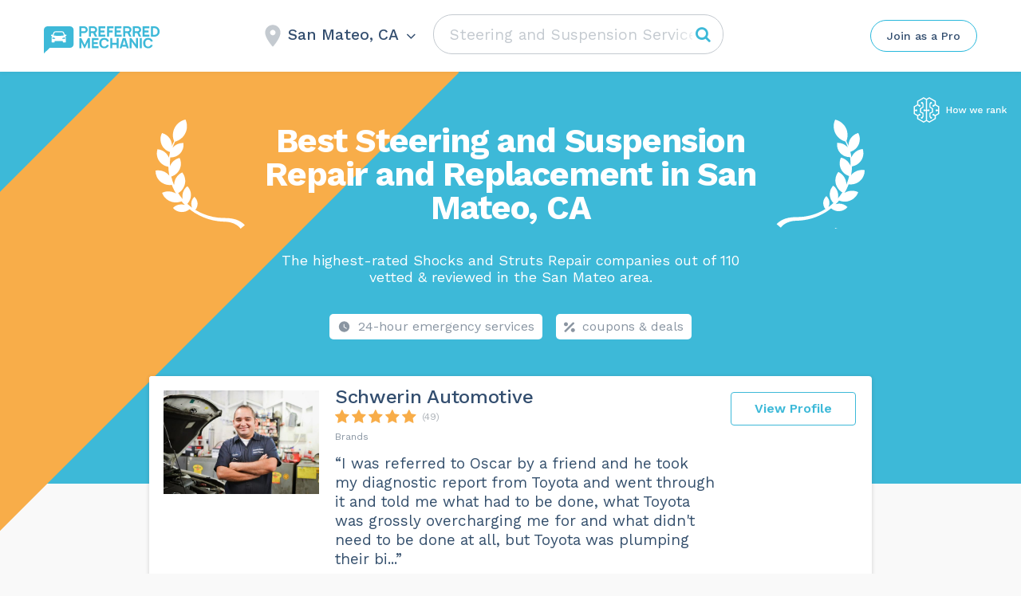

--- FILE ---
content_type: text/html; charset=UTF-8
request_url: https://preferredmechanic.com/steering-and-suspension-services/san-mateo-san-mateo-ca/
body_size: 86737
content:
<!DOCTYPE html>
<html lang="en-US">
<head>
    <meta http-equiv="Content-Type" content="text/html; charset=UTF-8">
    <meta name="viewport" content="width=device-width, initial-scale=1, maximum-scale=1">    <meta http-equiv="X-UA-Compatible" content="IE=Edge">
	<meta name="popular_city_redirect_url" content="/steering-and-suspension-services/" />
    <link rel="pingback" href="https://preferredmechanic.com/xmlrpc.php">
    <title>The 10 Best Steering and Suspension Repair and Replacement in San Mateo, CA - PreferredMechanic</title>

        <script type="text/javascript">
            var custom_blog_css = "";
            if (document.getElementById("custom_blog_styles")) {
                document.getElementById("custom_blog_styles").innerHTML += custom_blog_css;
            } else if (custom_blog_css !== "") {
                document.head.innerHTML += '<style id="custom_blog_styles" type="text/css">'+custom_blog_css+'</style>';
            }
        </script>
                            <script>
                            /* You can add more configuration options to webfontloader by previously defining the WebFontConfig with your options */
                            if ( typeof WebFontConfig === "undefined" ) {
                                WebFontConfig = new Object();
                            }
                                                        WebFontConfig['google'] = {families: ['Work+Sans:400,500,600,700']};

                            (function() {
                                var wf = document.createElement( 'script' );
                                wf.src = 'https://ajax.googleapis.com/ajax/libs/webfont/1.5.3/webfont.js';
                                wf.type = 'text/javascript';
                                wf.async = 'true';
                                var s = document.getElementsByTagName( 'script' )[0];
                                s.parentNode.insertBefore( wf, s );
                            })();
                        </script>
                         <link rel="canonical" href="https://preferredmechanic.com/steering-and-suspension-services/san-mateo-san-mateo-ca/"> <style type="text/css" media="all">.sgr-main{transform:scale(0.895);transform-origin:0 0;clear:both;padding:10px 0 5px 0}p.sgr-infotext{padding-bottom:15px;font-size:85%}.grecaptcha-badge{visibility:visible}</style><style type="text/css" >.wp-block-audio figcaption{margin-top:.5em;margin-bottom:1em;color:#555d66;text-align:center;font-size:13px}.wp-block-audio audio{width:100%;min-width:300px}.block-editor-block-list__layout .reusable-block-edit-panel{align-items:center;background:#f8f9f9;color:#555d66;display:flex;flex-wrap:wrap;font-family:-apple-system,BlinkMacSystemFont,Segoe UI,Roboto,Oxygen-Sans,Ubuntu,Cantarell,Helvetica Neue,sans-serif;font-size:13px;top:-14px;margin:0 -14px;padding:8px 14px;position:relative;border:1px dashed rgba(145,151,162,.25);border-bottom:none}.block-editor-block-list__layout .block-editor-block-list__layout .reusable-block-edit-panel{margin:0 -14px;padding:8px 14px}.block-editor-block-list__layout .reusable-block-edit-panel .reusable-block-edit-panel__spinner{margin:0 5px}.block-editor-block-list__layout .reusable-block-edit-panel .reusable-block-edit-panel__info{margin-right:auto}.block-editor-block-list__layout .reusable-block-edit-panel .reusable-block-edit-panel__label{margin-right:8px;white-space:nowrap;font-weight:600}.block-editor-block-list__layout .reusable-block-edit-panel .reusable-block-edit-panel__title{flex:1 1 100%;font-size:14px;height:30px;margin:4px 0 8px}.block-editor-block-list__layout .reusable-block-edit-panel .components-button.reusable-block-edit-panel__button{flex-shrink:0}@media (min-width:960px){.block-editor-block-list__layout .reusable-block-edit-panel{flex-wrap:nowrap}.block-editor-block-list__layout .reusable-block-edit-panel .reusable-block-edit-panel__title{margin:0}.block-editor-block-list__layout .reusable-block-edit-panel .components-button.reusable-block-edit-panel__button{margin:0 0 0 5px}}.editor-block-list__layout .is-selected .reusable-block-edit-panel{border-color:rgba(66,88,99,.4) rgba(66,88,99,.4) rgba(66,88,99,.4) transparent}.is-dark-theme .editor-block-list__layout .is-selected .reusable-block-edit-panel{border-color:hsla(0,0%,100%,.45) hsla(0,0%,100%,.45) hsla(0,0%,100%,.45) transparent}.block-editor-block-list__layout .reusable-block-indicator{background:#fff;border:1px dashed #e2e4e7;color:#555d66;top:-14px;height:30px;padding:4px;position:absolute;z-index:1;width:30px;right:-14px}.wp-block-button{color:#fff;margin-bottom:1.5em}.wp-block-button.aligncenter{text-align:center}.wp-block-button.alignright{text-align:right}.wp-block-button__link{background-color:#32373c;border:none;border-radius:28px;box-shadow:none;color:inherit;cursor:pointer;display:inline-block;font-size:18px;margin:0;padding:12px 24px;text-align:center;text-decoration:none;overflow-wrap:break-word}.wp-block-button__link:active,.wp-block-button__link:focus,.wp-block-button__link:hover,.wp-block-button__link:visited{color:inherit}.is-style-squared .wp-block-button__link{border-radius:0}.is-style-outline{color:#32373c}.is-style-outline .wp-block-button__link{background-color:transparent;border:2px solid}.wp-block-calendar{text-align:center}.wp-block-calendar tbody td,.wp-block-calendar th{padding:4px;border:1px solid #e2e4e7}.wp-block-calendar tfoot td{border:none}.wp-block-calendar table{width:100%;border-collapse:collapse;font-family:-apple-system,BlinkMacSystemFont,Segoe UI,Roboto,Oxygen-Sans,Ubuntu,Cantarell,Helvetica Neue,sans-serif}.wp-block-calendar table th{font-weight:440;background:#edeff0}.wp-block-calendar a{text-decoration:underline}.wp-block-calendar tfoot a{color:#00739c}.wp-block-calendar table caption,.wp-block-calendar table tbody{color:#40464d}.wp-block-categories.alignleft{margin-right:2em}.wp-block-categories.alignright{margin-left:2em}.wp-block-columns{display:flex;flex-wrap:wrap}@media (min-width:782px){.wp-block-columns{flex-wrap:nowrap}}.wp-block-column{flex-grow:1;margin-bottom:1em;flex-basis:100%;min-width:0;word-break:break-word;overflow-wrap:break-word}@media (min-width:600px){.wp-block-column{flex-basis:calc(50% - 16px);flex-grow:0}.wp-block-column:nth-child(2n){margin-left:32px}}@media (min-width:782px){.wp-block-column:not(:first-child){margin-left:32px}}.wp-block-cover,.wp-block-cover-image{position:relative;background-color:#000;background-size:cover;background-position:50%;min-height:430px;width:100%;margin:0 0 1.5em;display:flex;justify-content:center;align-items:center;overflow:hidden}.wp-block-cover-image.has-left-content,.wp-block-cover.has-left-content{justify-content:flex-start}.wp-block-cover-image.has-left-content .wp-block-cover-image-text,.wp-block-cover-image.has-left-content .wp-block-cover-text,.wp-block-cover-image.has-left-content h2,.wp-block-cover.has-left-content .wp-block-cover-image-text,.wp-block-cover.has-left-content .wp-block-cover-text,.wp-block-cover.has-left-content h2{margin-left:0;text-align:left}.wp-block-cover-image.has-right-content,.wp-block-cover.has-right-content{justify-content:flex-end}.wp-block-cover-image.has-right-content .wp-block-cover-image-text,.wp-block-cover-image.has-right-content .wp-block-cover-text,.wp-block-cover-image.has-right-content h2,.wp-block-cover.has-right-content .wp-block-cover-image-text,.wp-block-cover.has-right-content .wp-block-cover-text,.wp-block-cover.has-right-content h2{margin-right:0;text-align:right}.wp-block-cover-image .wp-block-cover-image-text,.wp-block-cover-image .wp-block-cover-text,.wp-block-cover-image h2,.wp-block-cover .wp-block-cover-image-text,.wp-block-cover .wp-block-cover-text,.wp-block-cover h2{color:#fff;font-size:2em;line-height:1.25;z-index:1;margin-bottom:0;max-width:610px;padding:14px;text-align:center}.wp-block-cover-image .wp-block-cover-image-text a,.wp-block-cover-image .wp-block-cover-image-text a:active,.wp-block-cover-image .wp-block-cover-image-text a:focus,.wp-block-cover-image .wp-block-cover-image-text a:hover,.wp-block-cover-image .wp-block-cover-text a,.wp-block-cover-image .wp-block-cover-text a:active,.wp-block-cover-image .wp-block-cover-text a:focus,.wp-block-cover-image .wp-block-cover-text a:hover,.wp-block-cover-image h2 a,.wp-block-cover-image h2 a:active,.wp-block-cover-image h2 a:focus,.wp-block-cover-image h2 a:hover,.wp-block-cover .wp-block-cover-image-text a,.wp-block-cover .wp-block-cover-image-text a:active,.wp-block-cover .wp-block-cover-image-text a:focus,.wp-block-cover .wp-block-cover-image-text a:hover,.wp-block-cover .wp-block-cover-text a,.wp-block-cover .wp-block-cover-text a:active,.wp-block-cover .wp-block-cover-text a:focus,.wp-block-cover .wp-block-cover-text a:hover,.wp-block-cover h2 a,.wp-block-cover h2 a:active,.wp-block-cover h2 a:focus,.wp-block-cover h2 a:hover{color:#fff}.wp-block-cover-image.has-parallax,.wp-block-cover.has-parallax{background-attachment:fixed}@supports (-webkit-overflow-scrolling:touch){.wp-block-cover-image.has-parallax,.wp-block-cover.has-parallax{background-attachment:scroll}}.wp-block-cover-image.has-background-dim:before,.wp-block-cover.has-background-dim:before{content:"";position:absolute;top:0;left:0;bottom:0;right:0;background-color:inherit;opacity:.5;z-index:1}.wp-block-cover-image.has-background-dim.has-background-dim-10:before,.wp-block-cover.has-background-dim.has-background-dim-10:before{opacity:.1}.wp-block-cover-image.has-background-dim.has-background-dim-20:before,.wp-block-cover.has-background-dim.has-background-dim-20:before{opacity:.2}.wp-block-cover-image.has-background-dim.has-background-dim-30:before,.wp-block-cover.has-background-dim.has-background-dim-30:before{opacity:.3}.wp-block-cover-image.has-background-dim.has-background-dim-40:before,.wp-block-cover.has-background-dim.has-background-dim-40:before{opacity:.4}.wp-block-cover-image.has-background-dim.has-background-dim-50:before,.wp-block-cover.has-background-dim.has-background-dim-50:before{opacity:.5}.wp-block-cover-image.has-background-dim.has-background-dim-60:before,.wp-block-cover.has-background-dim.has-background-dim-60:before{opacity:.6}.wp-block-cover-image.has-background-dim.has-background-dim-70:before,.wp-block-cover.has-background-dim.has-background-dim-70:before{opacity:.7}.wp-block-cover-image.has-background-dim.has-background-dim-80:before,.wp-block-cover.has-background-dim.has-background-dim-80:before{opacity:.8}.wp-block-cover-image.has-background-dim.has-background-dim-90:before,.wp-block-cover.has-background-dim.has-background-dim-90:before{opacity:.9}.wp-block-cover-image.has-background-dim.has-background-dim-100:before,.wp-block-cover.has-background-dim.has-background-dim-100:before{opacity:1}.wp-block-cover-image.alignleft,.wp-block-cover-image.alignright,.wp-block-cover.alignleft,.wp-block-cover.alignright{max-width:305px;width:100%}.wp-block-cover-image:after,.wp-block-cover:after{display:block;content:"";font-size:0;min-height:inherit}@supports ((position:-webkit-sticky) or (position:sticky)){.wp-block-cover-image:after,.wp-block-cover:after{content:none}}.wp-block-cover-image.aligncenter,.wp-block-cover-image.alignleft,.wp-block-cover-image.alignright,.wp-block-cover.aligncenter,.wp-block-cover.alignleft,.wp-block-cover.alignright{display:flex}.wp-block-cover-image .wp-block-cover__inner-container,.wp-block-cover .wp-block-cover__inner-container{width:calc(100% - 70px);z-index:1;color:#f8f9f9}.wp-block-cover-image .wp-block-subhead,.wp-block-cover-image h1,.wp-block-cover-image h2,.wp-block-cover-image h3,.wp-block-cover-image h4,.wp-block-cover-image h5,.wp-block-cover-image h6,.wp-block-cover-image p,.wp-block-cover .wp-block-subhead,.wp-block-cover h1,.wp-block-cover h2,.wp-block-cover h3,.wp-block-cover h4,.wp-block-cover h5,.wp-block-cover h6,.wp-block-cover p{color:inherit}.wp-block-cover__video-background{position:absolute;top:50%;left:50%;transform:translateX(-50%) translateY(-50%);width:100%;height:100%;z-index:0;-o-object-fit:cover;object-fit:cover}.block-editor-block-list__block[data-type="core/embed"][data-align=left] .block-editor-block-list__block-edit,.block-editor-block-list__block[data-type="core/embed"][data-align=right] .block-editor-block-list__block-edit,.wp-block-embed.alignleft,.wp-block-embed.alignright{max-width:360px;width:100%}.wp-block-embed{margin-bottom:1em}.wp-block-embed figcaption{margin-top:.5em;margin-bottom:1em;color:#555d66;text-align:center;font-size:13px}.wp-embed-responsive .wp-block-embed.wp-embed-aspect-1-1 .wp-block-embed__wrapper,.wp-embed-responsive .wp-block-embed.wp-embed-aspect-1-2 .wp-block-embed__wrapper,.wp-embed-responsive .wp-block-embed.wp-embed-aspect-4-3 .wp-block-embed__wrapper,.wp-embed-responsive .wp-block-embed.wp-embed-aspect-9-16 .wp-block-embed__wrapper,.wp-embed-responsive .wp-block-embed.wp-embed-aspect-16-9 .wp-block-embed__wrapper,.wp-embed-responsive .wp-block-embed.wp-embed-aspect-18-9 .wp-block-embed__wrapper,.wp-embed-responsive .wp-block-embed.wp-embed-aspect-21-9 .wp-block-embed__wrapper{position:relative}.wp-embed-responsive .wp-block-embed.wp-embed-aspect-1-1 .wp-block-embed__wrapper:before,.wp-embed-responsive .wp-block-embed.wp-embed-aspect-1-2 .wp-block-embed__wrapper:before,.wp-embed-responsive .wp-block-embed.wp-embed-aspect-4-3 .wp-block-embed__wrapper:before,.wp-embed-responsive .wp-block-embed.wp-embed-aspect-9-16 .wp-block-embed__wrapper:before,.wp-embed-responsive .wp-block-embed.wp-embed-aspect-16-9 .wp-block-embed__wrapper:before,.wp-embed-responsive .wp-block-embed.wp-embed-aspect-18-9 .wp-block-embed__wrapper:before,.wp-embed-responsive .wp-block-embed.wp-embed-aspect-21-9 .wp-block-embed__wrapper:before{content:"";display:block;padding-top:50%}.wp-embed-responsive .wp-block-embed.wp-embed-aspect-1-1 .wp-block-embed__wrapper iframe,.wp-embed-responsive .wp-block-embed.wp-embed-aspect-1-2 .wp-block-embed__wrapper iframe,.wp-embed-responsive .wp-block-embed.wp-embed-aspect-4-3 .wp-block-embed__wrapper iframe,.wp-embed-responsive .wp-block-embed.wp-embed-aspect-9-16 .wp-block-embed__wrapper iframe,.wp-embed-responsive .wp-block-embed.wp-embed-aspect-16-9 .wp-block-embed__wrapper iframe,.wp-embed-responsive .wp-block-embed.wp-embed-aspect-18-9 .wp-block-embed__wrapper iframe,.wp-embed-responsive .wp-block-embed.wp-embed-aspect-21-9 .wp-block-embed__wrapper iframe{position:absolute;top:0;right:0;bottom:0;left:0;width:100%;height:100%}.wp-embed-responsive .wp-block-embed.wp-embed-aspect-21-9 .wp-block-embed__wrapper:before{padding-top:42.85%}.wp-embed-responsive .wp-block-embed.wp-embed-aspect-18-9 .wp-block-embed__wrapper:before{padding-top:50%}.wp-embed-responsive .wp-block-embed.wp-embed-aspect-16-9 .wp-block-embed__wrapper:before{padding-top:56.25%}.wp-embed-responsive .wp-block-embed.wp-embed-aspect-4-3 .wp-block-embed__wrapper:before{padding-top:75%}.wp-embed-responsive .wp-block-embed.wp-embed-aspect-1-1 .wp-block-embed__wrapper:before{padding-top:100%}.wp-embed-responsive .wp-block-embed.wp-embed-aspect-9-6 .wp-block-embed__wrapper:before{padding-top:66.66%}.wp-embed-responsive .wp-block-embed.wp-embed-aspect-1-2 .wp-block-embed__wrapper:before{padding-top:200%}.wp-block-file{margin-bottom:1.5em}.wp-block-file.aligncenter{text-align:center}.wp-block-file.alignright{text-align:right}.wp-block-file .wp-block-file__button{background:#32373c;border-radius:2em;color:#fff;font-size:13px;padding:.5em 1em}.wp-block-file a.wp-block-file__button{text-decoration:none}.wp-block-file a.wp-block-file__button:active,.wp-block-file a.wp-block-file__button:focus,.wp-block-file a.wp-block-file__button:hover,.wp-block-file a.wp-block-file__button:visited{box-shadow:none;color:#fff;opacity:.85;text-decoration:none}.wp-block-file *+.wp-block-file__button{margin-left:.75em}.wp-block-gallery{display:flex;flex-wrap:wrap;list-style-type:none;padding:0}.wp-block-gallery .blocks-gallery-image,.wp-block-gallery .blocks-gallery-item{margin:0 16px 16px 0;display:flex;flex-grow:1;flex-direction:column;justify-content:center;position:relative}.wp-block-gallery .blocks-gallery-image figure,.wp-block-gallery .blocks-gallery-item figure{margin:0;height:100%}@supports ((position:-webkit-sticky) or (position:sticky)){.wp-block-gallery .blocks-gallery-image figure,.wp-block-gallery .blocks-gallery-item figure{display:flex;align-items:flex-end;justify-content:flex-start}}.wp-block-gallery .blocks-gallery-image img,.wp-block-gallery .blocks-gallery-item img{display:block;max-width:100%;height:auto;width:100%}@supports ((position:-webkit-sticky) or (position:sticky)){.wp-block-gallery .blocks-gallery-image img,.wp-block-gallery .blocks-gallery-item img{width:auto}}.wp-block-gallery .blocks-gallery-image figcaption,.wp-block-gallery .blocks-gallery-item figcaption{position:absolute;bottom:0;width:100%;max-height:100%;overflow:auto;padding:40px 10px 9px;color:#fff;text-align:center;font-size:13px;background:linear-gradient(0deg,rgba(0,0,0,.7),rgba(0,0,0,.3) 70%,transparent)}.wp-block-gallery .blocks-gallery-image figcaption img,.wp-block-gallery .blocks-gallery-item figcaption img{display:inline}.wp-block-gallery.is-cropped .blocks-gallery-image a,.wp-block-gallery.is-cropped .blocks-gallery-image img,.wp-block-gallery.is-cropped .blocks-gallery-item a,.wp-block-gallery.is-cropped .blocks-gallery-item img{width:100%}@supports ((position:-webkit-sticky) or (position:sticky)){.wp-block-gallery.is-cropped .blocks-gallery-image a,.wp-block-gallery.is-cropped .blocks-gallery-image img,.wp-block-gallery.is-cropped .blocks-gallery-item a,.wp-block-gallery.is-cropped .blocks-gallery-item img{height:100%;flex:1;-o-object-fit:cover;object-fit:cover}}.wp-block-gallery .blocks-gallery-image,.wp-block-gallery .blocks-gallery-item{width:calc((100% - 16px)/2)}.wp-block-gallery .blocks-gallery-image:nth-of-type(2n),.wp-block-gallery .blocks-gallery-item:nth-of-type(2n){margin-right:0}.wp-block-gallery.columns-1 .blocks-gallery-image,.wp-block-gallery.columns-1 .blocks-gallery-item{width:100%;margin-right:0}@media (min-width:600px){.wp-block-gallery.columns-3 .blocks-gallery-image,.wp-block-gallery.columns-3 .blocks-gallery-item{width:calc((100% - 32px)/3);margin-right:16px}@supports (-ms-ime-align:auto){.wp-block-gallery.columns-3 .blocks-gallery-image,.wp-block-gallery.columns-3 .blocks-gallery-item{width:calc((100% - 32px)/3 - 1px)}}.wp-block-gallery.columns-4 .blocks-gallery-image,.wp-block-gallery.columns-4 .blocks-gallery-item{width:calc((100% - 48px)/4);margin-right:16px}@supports (-ms-ime-align:auto){.wp-block-gallery.columns-4 .blocks-gallery-image,.wp-block-gallery.columns-4 .blocks-gallery-item{width:calc((100% - 48px)/4 - 1px)}}.wp-block-gallery.columns-5 .blocks-gallery-image,.wp-block-gallery.columns-5 .blocks-gallery-item{width:calc((100% - 64px)/5);margin-right:16px}@supports (-ms-ime-align:auto){.wp-block-gallery.columns-5 .blocks-gallery-image,.wp-block-gallery.columns-5 .blocks-gallery-item{width:calc((100% - 64px)/5 - 1px)}}.wp-block-gallery.columns-6 .blocks-gallery-image,.wp-block-gallery.columns-6 .blocks-gallery-item{width:calc((100% - 80px)/6);margin-right:16px}@supports (-ms-ime-align:auto){.wp-block-gallery.columns-6 .blocks-gallery-image,.wp-block-gallery.columns-6 .blocks-gallery-item{width:calc((100% - 80px)/6 - 1px)}}.wp-block-gallery.columns-7 .blocks-gallery-image,.wp-block-gallery.columns-7 .blocks-gallery-item{width:calc((100% - 96px)/7);margin-right:16px}@supports (-ms-ime-align:auto){.wp-block-gallery.columns-7 .blocks-gallery-image,.wp-block-gallery.columns-7 .blocks-gallery-item{width:calc((100% - 96px)/7 - 1px)}}.wp-block-gallery.columns-8 .blocks-gallery-image,.wp-block-gallery.columns-8 .blocks-gallery-item{width:calc((100% - 112px)/8);margin-right:16px}@supports (-ms-ime-align:auto){.wp-block-gallery.columns-8 .blocks-gallery-image,.wp-block-gallery.columns-8 .blocks-gallery-item{width:calc((100% - 112px)/8 - 1px)}}.wp-block-gallery.columns-1 .blocks-gallery-image:nth-of-type(1n),.wp-block-gallery.columns-1 .blocks-gallery-item:nth-of-type(1n),.wp-block-gallery.columns-2 .blocks-gallery-image:nth-of-type(2n),.wp-block-gallery.columns-2 .blocks-gallery-item:nth-of-type(2n),.wp-block-gallery.columns-3 .blocks-gallery-image:nth-of-type(3n),.wp-block-gallery.columns-3 .blocks-gallery-item:nth-of-type(3n),.wp-block-gallery.columns-4 .blocks-gallery-image:nth-of-type(4n),.wp-block-gallery.columns-4 .blocks-gallery-item:nth-of-type(4n),.wp-block-gallery.columns-5 .blocks-gallery-image:nth-of-type(5n),.wp-block-gallery.columns-5 .blocks-gallery-item:nth-of-type(5n),.wp-block-gallery.columns-6 .blocks-gallery-image:nth-of-type(6n),.wp-block-gallery.columns-6 .blocks-gallery-item:nth-of-type(6n),.wp-block-gallery.columns-7 .blocks-gallery-image:nth-of-type(7n),.wp-block-gallery.columns-7 .blocks-gallery-item:nth-of-type(7n),.wp-block-gallery.columns-8 .blocks-gallery-image:nth-of-type(8n),.wp-block-gallery.columns-8 .blocks-gallery-item:nth-of-type(8n){margin-right:0}}.wp-block-gallery .blocks-gallery-image:last-child,.wp-block-gallery .blocks-gallery-item:last-child{margin-right:0}.wp-block-gallery .blocks-gallery-item.has-add-item-button{width:100%}.wp-block-gallery.alignleft,.wp-block-gallery.alignright{max-width:305px;width:100%}.wp-block-gallery.aligncenter,.wp-block-gallery.alignleft,.wp-block-gallery.alignright{display:flex}.wp-block-gallery.aligncenter .blocks-gallery-item figure{justify-content:center}.wp-block-image{max-width:100%;margin-bottom:1em;margin-left:0;margin-right:0}.wp-block-image img{max-width:100%}.wp-block-image.aligncenter{text-align:center}.wp-block-image.alignfull img,.wp-block-image.alignwide img{width:100%}.wp-block-image .aligncenter,.wp-block-image .alignleft,.wp-block-image .alignright,.wp-block-image.is-resized{display:table;margin-left:0;margin-right:0}.wp-block-image .aligncenter>figcaption,.wp-block-image .alignleft>figcaption,.wp-block-image .alignright>figcaption,.wp-block-image.is-resized>figcaption{display:table-caption;caption-side:bottom}.wp-block-image .alignleft{float:left;margin-right:1em}.wp-block-image .alignright{float:right;margin-left:1em}.wp-block-image .aligncenter{margin-left:auto;margin-right:auto}.wp-block-image figcaption{margin-top:.5em;margin-bottom:1em;color:#555d66;text-align:center;font-size:13px}.wp-block-latest-comments__comment{font-size:15px;line-height:1.1;list-style:none;margin-bottom:1em}.has-avatars .wp-block-latest-comments__comment{min-height:36px;list-style:none}.has-avatars .wp-block-latest-comments__comment .wp-block-latest-comments__comment-excerpt,.has-avatars .wp-block-latest-comments__comment .wp-block-latest-comments__comment-meta{margin-left:52px}.has-dates .wp-block-latest-comments__comment,.has-excerpts .wp-block-latest-comments__comment{line-height:1.5}.wp-block-latest-comments__comment-excerpt p{font-size:14px;line-height:1.8;margin:5px 0 20px}.wp-block-latest-comments__comment-date{color:#8f98a1;display:block;font-size:12px}.wp-block-latest-comments .avatar,.wp-block-latest-comments__comment-avatar{border-radius:24px;display:block;float:left;height:40px;margin-right:12px;width:40px}.wp-block-latest-posts.alignleft{margin-right:2em}.wp-block-latest-posts.alignright{margin-left:2em}.wp-block-latest-posts.is-grid{display:flex;flex-wrap:wrap;padding:0;list-style:none}.wp-block-latest-posts.is-grid li{margin:0 16px 16px 0;width:100%}@media (min-width:600px){.wp-block-latest-posts.columns-2 li{width:calc(50% - 16px)}.wp-block-latest-posts.columns-3 li{width:calc(33.33333% - 16px)}.wp-block-latest-posts.columns-4 li{width:calc(25% - 16px)}.wp-block-latest-posts.columns-5 li{width:calc(20% - 16px)}.wp-block-latest-posts.columns-6 li{width:calc(16.66667% - 16px)}}.wp-block-latest-posts__post-date{display:block;color:#6c7781;font-size:13px}.wp-block-media-text{display:grid;grid-template-rows:auto;align-items:center;grid-template-areas:"media-text-media media-text-content";grid-template-columns:50% auto}.wp-block-media-text.has-media-on-the-right{grid-template-areas:"media-text-content media-text-media";grid-template-columns:auto 50%}.wp-block-media-text .wp-block-media-text__media{grid-area:media-text-media;margin:0}.wp-block-media-text .wp-block-media-text__content{word-break:break-word;grid-area:media-text-content;padding:0 8%}.wp-block-media-text>figure>img,.wp-block-media-text>figure>video{max-width:unset;width:100%;vertical-align:middle}@media (max-width:600px){.wp-block-media-text.is-stacked-on-mobile{grid-template-columns:100%!important;grid-template-areas:"media-text-media" "media-text-content"}.wp-block-media-text.is-stacked-on-mobile.has-media-on-the-right{grid-template-areas:"media-text-content" "media-text-media"}}.is-small-text{font-size:14px}.is-regular-text{font-size:16px}.is-large-text{font-size:36px}.is-larger-text{font-size:48px}.has-drop-cap:not(:focus):first-letter{float:left;font-size:8.4em;line-height:.68;font-weight:100;margin:.05em .1em 0 0;text-transform:uppercase;font-style:normal}.has-drop-cap:not(:focus):after{content:"";display:table;clear:both;padding-top:14px}p.has-background{padding:20px 30px}p.has-text-color a{color:inherit}.wp-block-pullquote{padding:3em 0;margin-left:0;margin-right:0;text-align:center}.wp-block-pullquote.alignleft,.wp-block-pullquote.alignright{max-width:305px}.wp-block-pullquote.alignleft p,.wp-block-pullquote.alignright p{font-size:20px}.wp-block-pullquote p{font-size:28px;line-height:1.6}.wp-block-pullquote cite,.wp-block-pullquote footer{position:relative}.wp-block-pullquote .has-text-color a{color:inherit}.wp-block-pullquote:not(.is-style-solid-color){background:none}.wp-block-pullquote.is-style-solid-color{border:none}.wp-block-pullquote.is-style-solid-color blockquote{margin-left:auto;margin-right:auto;text-align:left;max-width:60%}.wp-block-pullquote.is-style-solid-color blockquote p{margin-top:0;margin-bottom:0;font-size:32px}.wp-block-pullquote.is-style-solid-color blockquote cite{text-transform:none;font-style:normal}.wp-block-pullquote cite{color:inherit}.wp-block-quote.is-large,.wp-block-quote.is-style-large{margin:0 0 16px;padding:0 1em}.wp-block-quote.is-large p,.wp-block-quote.is-style-large p{font-size:24px;font-style:italic;line-height:1.6}.wp-block-quote.is-large cite,.wp-block-quote.is-large footer,.wp-block-quote.is-style-large cite,.wp-block-quote.is-style-large footer{font-size:18px;text-align:right}.wp-block-rss.alignleft{margin-right:2em}.wp-block-rss.alignright{margin-left:2em}.wp-block-rss.is-grid{display:flex;flex-wrap:wrap;padding:0;list-style:none}.wp-block-rss.is-grid li{margin:0 16px 16px 0;width:100%}@media (min-width:600px){.wp-block-rss.columns-2 li{width:calc(50% - 16px)}.wp-block-rss.columns-3 li{width:calc(33.33333% - 16px)}.wp-block-rss.columns-4 li{width:calc(25% - 16px)}.wp-block-rss.columns-5 li{width:calc(20% - 16px)}.wp-block-rss.columns-6 li{width:calc(16.66667% - 16px)}}.wp-block-rss__item-author,.wp-block-rss__item-publish-date{color:#6c7781;font-size:13px}.wp-block-search{display:flex;flex-wrap:wrap}.wp-block-search .wp-block-search__label{width:100%}.wp-block-search .wp-block-search__input{flex-grow:1}.wp-block-search .wp-block-search__button{margin-left:10px}.wp-block-separator.is-style-wide{border-bottom-width:1px}.wp-block-separator.is-style-dots{background:none;border:none;text-align:center;max-width:none;line-height:1;height:auto}.wp-block-separator.is-style-dots:before{content:"\00b7 \00b7 \00b7";color:#191e23;font-size:20px;letter-spacing:2em;padding-left:2em;font-family:serif}p.wp-block-subhead{font-size:1.1em;font-style:italic;opacity:.75}.wp-block-table.has-fixed-layout{table-layout:fixed;width:100%}.wp-block-table.aligncenter,.wp-block-table.alignleft,.wp-block-table.alignright{display:table;width:auto}.wp-block-table.has-subtle-light-gray-background-color{background-color:#f3f4f5}.wp-block-table.has-subtle-pale-green-background-color{background-color:#e9fbe5}.wp-block-table.has-subtle-pale-blue-background-color{background-color:#e7f5fe}.wp-block-table.has-subtle-pale-pink-background-color{background-color:#fcf0ef}.wp-block-table.is-style-stripes{border-spacing:0;border-collapse:inherit;background-color:transparent;border-bottom:1px solid #f3f4f5}.wp-block-table.is-style-stripes.has-subtle-light-gray-background-color tr:nth-child(odd),.wp-block-table.is-style-stripes tr:nth-child(odd){background-color:#f3f4f5}.wp-block-table.is-style-stripes.has-subtle-pale-green-background-color tr:nth-child(odd){background-color:#e9fbe5}.wp-block-table.is-style-stripes.has-subtle-pale-blue-background-color tr:nth-child(odd){background-color:#e7f5fe}.wp-block-table.is-style-stripes.has-subtle-pale-pink-background-color tr:nth-child(odd){background-color:#fcf0ef}.wp-block-table.is-style-stripes td{border-color:transparent}.wp-block-text-columns,.wp-block-text-columns.aligncenter{display:flex}.wp-block-text-columns .wp-block-column{margin:0 16px;padding:0}.wp-block-text-columns .wp-block-column:first-child{margin-left:0}.wp-block-text-columns .wp-block-column:last-child{margin-right:0}.wp-block-text-columns.columns-2 .wp-block-column{width:50%}.wp-block-text-columns.columns-3 .wp-block-column{width:33.33333%}.wp-block-text-columns.columns-4 .wp-block-column{width:25%}pre.wp-block-verse{white-space:nowrap;overflow:auto}.wp-block-video{margin-left:0;margin-right:0}.wp-block-video video{max-width:100%}@supports ((position:-webkit-sticky) or (position:sticky)){.wp-block-video [poster]{-o-object-fit:cover;object-fit:cover}}.wp-block-video.aligncenter{text-align:center}.wp-block-video figcaption{margin-top:.5em;margin-bottom:1em;color:#555d66;text-align:center;font-size:13px}.has-pale-pink-background-color.has-pale-pink-background-color{background-color:#f78da7}.has-vivid-red-background-color.has-vivid-red-background-color{background-color:#cf2e2e}.has-luminous-vivid-orange-background-color.has-luminous-vivid-orange-background-color{background-color:#ff6900}.has-luminous-vivid-amber-background-color.has-luminous-vivid-amber-background-color{background-color:#fcb900}.has-light-green-cyan-background-color.has-light-green-cyan-background-color{background-color:#7bdcb5}.has-vivid-green-cyan-background-color.has-vivid-green-cyan-background-color{background-color:#00d084}.has-pale-cyan-blue-background-color.has-pale-cyan-blue-background-color{background-color:#8ed1fc}.has-vivid-cyan-blue-background-color.has-vivid-cyan-blue-background-color{background-color:#0693e3}.has-very-light-gray-background-color.has-very-light-gray-background-color{background-color:#eee}.has-cyan-bluish-gray-background-color.has-cyan-bluish-gray-background-color{background-color:#abb8c3}.has-very-dark-gray-background-color.has-very-dark-gray-background-color{background-color:#313131}.has-pale-pink-color.has-pale-pink-color{color:#f78da7}.has-vivid-red-color.has-vivid-red-color{color:#cf2e2e}.has-luminous-vivid-orange-color.has-luminous-vivid-orange-color{color:#ff6900}.has-luminous-vivid-amber-color.has-luminous-vivid-amber-color{color:#fcb900}.has-light-green-cyan-color.has-light-green-cyan-color{color:#7bdcb5}.has-vivid-green-cyan-color.has-vivid-green-cyan-color{color:#00d084}.has-pale-cyan-blue-color.has-pale-cyan-blue-color{color:#8ed1fc}.has-vivid-cyan-blue-color.has-vivid-cyan-blue-color{color:#0693e3}.has-very-light-gray-color.has-very-light-gray-color{color:#eee}.has-cyan-bluish-gray-color.has-cyan-bluish-gray-color{color:#abb8c3}.has-very-dark-gray-color.has-very-dark-gray-color{color:#313131}.has-small-font-size{font-size:13px}.has-normal-font-size,.has-regular-font-size{font-size:16px}.has-medium-font-size{font-size:20px}.has-large-font-size{font-size:36px}.has-huge-font-size,.has-larger-font-size{font-size:42px}</style><style type="text/css" media="all">.select2-container{box-sizing:border-box;display:inline-block;margin:0;position:relative;vertical-align:middle}.select2-container .select2-selection--single{box-sizing:border-box;cursor:pointer;display:block;height:28px;user-select:none;-webkit-user-select:none}.select2-container .select2-selection--single .select2-selection__rendered{display:block;padding-left:8px;padding-right:20px;overflow:hidden;text-overflow:ellipsis;white-space:nowrap}.select2-container .select2-selection--single .select2-selection__clear{position:relative}.select2-container[dir=rtl] .select2-selection--single .select2-selection__rendered{padding-right:8px;padding-left:20px}.select2-container .select2-selection--multiple{box-sizing:border-box;cursor:pointer;display:block;min-height:32px;user-select:none;-webkit-user-select:none}.select2-container .select2-selection--multiple .select2-selection__rendered{display:inline-block;overflow:hidden;padding-left:8px;text-overflow:ellipsis;white-space:nowrap}.select2-container .select2-search--inline{float:left}.select2-container .select2-search--inline .select2-search__field{box-sizing:border-box;border:none;font-size:100%;margin-top:5px;padding:0}.select2-container .select2-search--inline .select2-search__field::-webkit-search-cancel-button{-webkit-appearance:none}.select2-dropdown{background-color:#fff;border:1px solid #aaa;border-radius:4px;box-sizing:border-box;display:block;position:absolute;left:-100000px;width:100%;z-index:1051}.select2-results{display:block}.select2-results__options{list-style:none;margin:0;padding:0}.select2-results__option{padding:6px;user-select:none;-webkit-user-select:none}.select2-results__option[aria-selected]{cursor:pointer}.select2-container--open .select2-dropdown{left:0}.select2-container--open .select2-dropdown--above{border-bottom:none;border-bottom-left-radius:0;border-bottom-right-radius:0}.select2-container--open .select2-dropdown--below{border-top:none;border-top-left-radius:0;border-top-right-radius:0}.select2-search--dropdown{display:block;padding:4px}.select2-search--dropdown .select2-search__field{padding:4px;width:100%;box-sizing:border-box}.select2-search--dropdown .select2-search__field::-webkit-search-cancel-button{-webkit-appearance:none}.select2-search--dropdown.select2-search--hide{display:none}.select2-hidden-accessible{border:0!important;clip:rect(0 0 0 0)!important;height:1px!important;margin:-1px!important;overflow:hidden!important;padding:0!important;position:absolute!important;width:1px!important}.select2-container--default .select2-selection--single{background-color:#fff;border:1px solid #aaa;border-radius:4px}.select2-container--default .select2-selection--single .select2-selection__rendered{color:#444;line-height:28px}.select2-container--default .select2-selection--single .select2-selection__clear{cursor:pointer;float:right;font-weight:700}.select2-container--default .select2-selection--single .select2-selection__placeholder{color:#999}.select2-container--default .select2-selection--single .select2-selection__arrow{height:26px;position:absolute;top:1px;right:1px;width:20px}.select2-container--default .select2-selection--single .select2-selection__arrow b{border-color:#888 transparent transparent;border-style:solid;border-width:5px 4px 0;height:0;left:50%;margin-left:-4px;margin-top:-2px;position:absolute;top:50%;width:0}.select2-container--default[dir=rtl] .select2-selection--single .select2-selection__clear{float:left}.select2-container--default[dir=rtl] .select2-selection--single .select2-selection__arrow{left:1px;right:auto}.select2-container--default.select2-container--disabled .select2-selection--single{background-color:#eee;cursor:default}.select2-container--default.select2-container--disabled .select2-selection--single .select2-selection__clear{display:none}.select2-container--default.select2-container--open .select2-selection--single .select2-selection__arrow b{border-color:transparent transparent #888;border-width:0 4px 5px}.select2-container--default .select2-selection--multiple{background-color:#fff;border:1px solid #aaa;border-radius:4px;cursor:text}.select2-container--default .select2-selection--multiple .select2-selection__rendered{box-sizing:border-box;list-style:none;margin:0;padding:0 5px;width:100%}.select2-container--default .select2-selection--multiple .select2-selection__rendered li{list-style:none}.select2-container--default .select2-selection--multiple .select2-selection__placeholder{color:#999;margin-top:5px;float:left}.select2-container--default .select2-selection--multiple .select2-selection__clear{cursor:pointer;float:right;font-weight:700;margin-top:5px;margin-right:10px}.select2-container--default .select2-selection--multiple .select2-selection__choice{background-color:#e4e4e4;border:1px solid #aaa;border-radius:4px;cursor:default;float:left;margin-right:5px;margin-top:5px;padding:0 5px}.select2-container--default .select2-selection--multiple .select2-selection__choice__remove{color:#999;cursor:pointer;display:inline-block;font-weight:700;margin-right:2px}.select2-container--default .select2-selection--multiple .select2-selection__choice__remove:hover{color:#333}.select2-container--default[dir=rtl] .select2-selection--multiple .select2-search--inline,.select2-container--default[dir=rtl] .select2-selection--multiple .select2-selection__choice,.select2-container--default[dir=rtl] .select2-selection--multiple .select2-selection__placeholder{float:right}.select2-container--default[dir=rtl] .select2-selection--multiple .select2-selection__choice{margin-left:5px;margin-right:auto}.select2-container--default[dir=rtl] .select2-selection--multiple .select2-selection__choice__remove{margin-left:2px;margin-right:auto}.select2-container--default.select2-container--focus .select2-selection--multiple{border:1px solid #000;outline:0}.select2-container--default.select2-container--disabled .select2-selection--multiple{background-color:#eee;cursor:default}.select2-container--default.select2-container--disabled .select2-selection__choice__remove{display:none}.select2-container--default.select2-container--open.select2-container--above .select2-selection--multiple,.select2-container--default.select2-container--open.select2-container--above .select2-selection--single{border-top-left-radius:0;border-top-right-radius:0}.select2-container--default.select2-container--open.select2-container--below .select2-selection--multiple,.select2-container--default.select2-container--open.select2-container--below .select2-selection--single{border-bottom-left-radius:0;border-bottom-right-radius:0}.select2-container--default .select2-search--dropdown .select2-search__field{border:1px solid #aaa}.select2-container--default .select2-search--inline .select2-search__field{background:0 0;border:none;outline:0;box-shadow:none;-webkit-appearance:textfield}.select2-container--default .select2-results>.select2-results__options{max-height:200px;overflow-y:auto}.select2-container--default .select2-results__option[role=group]{padding:0}.select2-container--default .select2-results__option[aria-disabled=true]{color:#999}.select2-container--default .select2-results__option[aria-selected=true]{background-color:#ddd}.select2-container--default .select2-results__option .select2-results__option{padding-left:1em}.select2-container--default .select2-results__option .select2-results__option .select2-results__group{padding-left:0}.select2-container--default .select2-results__option .select2-results__option .select2-results__option{margin-left:-1em;padding-left:2em}.select2-container--default .select2-results__option .select2-results__option .select2-results__option .select2-results__option{margin-left:-2em;padding-left:3em}.select2-container--default .select2-results__option .select2-results__option .select2-results__option .select2-results__option .select2-results__option{margin-left:-3em;padding-left:4em}.select2-container--default .select2-results__option .select2-results__option .select2-results__option .select2-results__option .select2-results__option .select2-results__option{margin-left:-4em;padding-left:5em}.select2-container--default .select2-results__option .select2-results__option .select2-results__option .select2-results__option .select2-results__option .select2-results__option .select2-results__option{margin-left:-5em;padding-left:6em}.select2-container--default .select2-results__option--highlighted[aria-selected]{background-color:#5897fb;color:#fff}.select2-container--default .select2-results__group{cursor:default;display:block;padding:6px}</style><style type="text/css" media="all">.clearfix{zoom:1}.clearfix:after,.clearfix:before{content:"";display:table}.clearfix:after{clear:both}@font-face{font-family:job-manager;src:url(https://preferredmechanic.com/wp-content/plugins/wp-job-manager/assets/css/../font/job-manager.eot?4963673);src:url(https://preferredmechanic.com/wp-content/plugins/wp-job-manager/assets/css/../font/job-manager.eot?4963673#iefix) format('embedded-opentype'),url(https://preferredmechanic.com/wp-content/plugins/wp-job-manager/assets/css/../font/job-manager.woff?4963673) format('woff'),url(https://preferredmechanic.com/wp-content/plugins/wp-job-manager/assets/css/../font/job-manager.ttf?4963673) format('truetype'),url(https://preferredmechanic.com/wp-content/plugins/wp-job-manager/assets/css/../font/job-manager.svg?4963673#job-manager) format('svg');font-weight:400;font-style:normal}@font-face{font-family:jm-logo;src:url(https://preferredmechanic.com/wp-content/plugins/wp-job-manager/assets/css/../font/jm-logo/jm.eot?ycsbky);src:url(https://preferredmechanic.com/wp-content/plugins/wp-job-manager/assets/css/../font/jm-logo/jm.eot?#iefixycsbky) format('embedded-opentype'),url(https://preferredmechanic.com/wp-content/plugins/wp-job-manager/assets/css/../font/jm-logo/jm.woff?ycsbky) format('woff'),url(https://preferredmechanic.com/wp-content/plugins/wp-job-manager/assets/css/../font/jm-logo/jm.ttf?ycsbky) format('truetype'),url(https://preferredmechanic.com/wp-content/plugins/wp-job-manager/assets/css/../font/jm-logo/jm.svg?ycsbky#icomoon) format('svg');font-weight:400;font-style:normal}.rp4wp-related-job_listing>ul,ul.job_listings{padding:0;margin:0;border-top:1px solid #eee}.rp4wp-related-job_listing>ul.loading,ul.job_listings.loading{min-height:96px;border-bottom:1px solid #eee;background:url(https://preferredmechanic.com/wp-content/plugins/wp-job-manager/assets/css/../images/ajax-loader.gif) no-repeat center 32px}.rp4wp-related-job_listing>ul li.job_listing,.rp4wp-related-job_listing>ul li.no_job_listings_found,ul.job_listings li.job_listing,ul.job_listings li.no_job_listings_found{list-style:none outside;padding:0;margin:0;border-bottom:1px solid #eee}.rp4wp-related-job_listing>ul li.job_listing.no_job_listings_found,.rp4wp-related-job_listing>ul li.no_job_listings_found.no_job_listings_found,ul.job_listings li.job_listing.no_job_listings_found,ul.job_listings li.no_job_listings_found.no_job_listings_found{padding:1em;border-bottom:1px solid #eee}.rp4wp-related-job_listing>ul li.job_listing a,.rp4wp-related-job_listing>ul li.no_job_listings_found a,ul.job_listings li.job_listing a,ul.job_listings li.no_job_listings_found a{display:block;padding:1em 1em 1em 2em;border:0;overflow:hidden;zoom:1;position:relative;line-height:1.5em;text-decoration:none}.rp4wp-related-job_listing>ul li.job_listing a:focus,.rp4wp-related-job_listing>ul li.job_listing a:hover,.rp4wp-related-job_listing>ul li.no_job_listings_found a:focus,.rp4wp-related-job_listing>ul li.no_job_listings_found a:hover,ul.job_listings li.job_listing a:focus,ul.job_listings li.job_listing a:hover,ul.job_listings li.no_job_listings_found a:focus,ul.job_listings li.no_job_listings_found a:hover{background-color:#fcfcfc}@media only screen and (max-width:767px){ul.job_listings li.job_listing a,ul.job_listings li.no_job_listings_found a{padding:1em}}.display-icon{display:inline-block;width:16px;height:16px;-webkit-font-smoothing:antialiased;font-family:job-manager!important;text-decoration:none;font-weight:400;font-style:normal;vertical-align:top;font-size:16px;margin:0 2px 0 0}.job-manager-form input[type=submit].disabled,.job-manager-form input[type=submit]:disabled{opacity:.5;cursor:not-allowed}.job-manager-form .spinner{background-repeat:no-repeat;background-size:20px 20px;display:inline-block;visibility:hidden;width:20px;height:20px;margin:0;vertical-align:middle}.job-manager-form .spinner.is-active{visibility:visible}div.job_listings{margin-bottom:1em}div.job_listings ul.job_listings{margin:0}.job_filters{background:#fff;zoom:1}.job_filters:after,.job_filters:before{content:"";display:table}.job_filters:after{clear:both}.job_filters .search_jobs{padding:1em;zoom:1}.job_filters .search_jobs:after,.job_filters .search_jobs:before{content:"";display:table}.job_filters .search_jobs:after{clear:both}.job_filters .search_jobs div{-webkit-box-sizing:border-box;-moz-box-sizing:border-box;box-sizing:border-box}.job_filters .search_jobs div.filter_last,.job_filters .search_jobs div.search_location{float:right;padding-left:.5em;width:50%}.job_filters .search_jobs div.filter_wide,.job_filters .search_jobs div.search_categories{padding-top:.5em;clear:both;width:100%}.job_filters .search_jobs div.search_submit{padding-top:.5em}.job_filters .search_jobs div .showing_jobs a{padding:.25em}.job_filters .search_jobs div .showing_jobs a.active{background:#ddd;text-decoration:none}.job_filters .search_jobs input,.job_filters .search_jobs select{-webkit-box-sizing:border-box;-moz-box-sizing:border-box;box-sizing:border-box;width:100%}.job_filters .showing_jobs{padding:.5em 1em;display:none;font-size:.83em;background:#f9f9f9;border-top:1px solid #e5e5e5}.job_filters .showing_jobs a{float:right;padding-left:10px;border:0}div.job_listings .load_more_jobs+ul.job_listings{border-top:0}div.job_listings .load_more_jobs{text-align:center;display:block;padding:1em 1em 1em 2em;border-bottom:1px solid #eee;font-weight:700}div.job_listings .load_more_jobs.loading{background:url(https://preferredmechanic.com/wp-content/plugins/wp-job-manager/assets/css/../images/ajax-loader.gif) no-repeat center}div.job_listings .load_more_jobs.loading strong{visibility:hidden}div.job_listings .load_more_jobs:focus,div.job_listings .load_more_jobs:hover{background-color:#fcfcfc;border-bottom:1px solid #eee}.chosen-container{width:100%!important}.rtl .job-manager-form div.field{float:left}</style><style type="text/css" media="all">#main_content div.search_categories{display:none}</style><style type="text/css" media="all">@font-face{font-family:Theme_icon;src:url(https://preferredmechanic.com/wp-content/themes/assets/fonts/theme-font/./Flaticon.eot);src:url(https://preferredmechanic.com/wp-content/themes/assets/fonts/theme-font/./Flaticon.eot?#iefix) format("embedded-opentype"),url(https://preferredmechanic.com/wp-content/themes/assets/fonts/theme-font/./Flaticon.woff) format("woff"),url(https://preferredmechanic.com/wp-content/themes/assets/fonts/theme-font/./Flaticon.ttf) format("truetype"),url(https://preferredmechanic.com/wp-content/themes/assets/fonts/theme-font/./Flaticon.svg#Flaticon) format("svg");font-weight:400;font-style:normal}@media screen and (-webkit-min-device-pixel-ratio:0){@font-face{font-family:Theme_icon;src:url(https://preferredmechanic.com/wp-content/themes/assets/fonts/theme-font/./Flaticon.svg#Flaticon) format("svg")}}[class*=" theme_icon-"]:after,[class*=" theme_icon-"]:before,[class^=theme_icon-]:after,[class^=theme_icon-]:before{font-family:Theme_icon;font-size:20px;font-style:normal;margin-left:20px}</style><style type="text/css" media="all">@font-face{font-family:FontAwesome;src:url(https://preferredmechanic.com/wp-content/plugins/js_composer/assets/lib/bower/font-awesome/css/../fonts/fontawesome-webfont.eot?v=4.7.0);src:url(https://preferredmechanic.com/wp-content/plugins/js_composer/assets/lib/bower/font-awesome/css/../fonts/fontawesome-webfont.eot?#iefix&v=4.7.0) format('embedded-opentype'),url(https://preferredmechanic.com/wp-content/plugins/js_composer/assets/lib/bower/font-awesome/css/../fonts/fontawesome-webfont.woff2?v=4.7.0) format('woff2'),url(https://preferredmechanic.com/wp-content/plugins/js_composer/assets/lib/bower/font-awesome/css/../fonts/fontawesome-webfont.woff?v=4.7.0) format('woff'),url(https://preferredmechanic.com/wp-content/plugins/js_composer/assets/lib/bower/font-awesome/css/../fonts/fontawesome-webfont.ttf?v=4.7.0) format('truetype'),url(https://preferredmechanic.com/wp-content/plugins/js_composer/assets/lib/bower/font-awesome/css/../fonts/fontawesome-webfont.svg?v=4.7.0#fontawesomeregular) format('svg');font-weight:400;font-style:normal;font-display:swap}.fa{display:inline-block;font:14px/1 FontAwesome;font-size:inherit;text-rendering:auto;-webkit-font-smoothing:antialiased;-moz-osx-font-smoothing:grayscale}.fa-li{position:absolute;left:-2.14285714em;width:2.14285714em;top:.14285714em;text-align:center}.pull-left{float:left}.fa.pull-left{margin-right:.3em}@-webkit-keyframes fa-spin{0%{-webkit-transform:rotate(0);transform:rotate(0)}100%{-webkit-transform:rotate(359deg);transform:rotate(359deg)}}@keyframes fa-spin{0%{-webkit-transform:rotate(0);transform:rotate(0)}100%{-webkit-transform:rotate(359deg);transform:rotate(359deg)}}.fa-search:before{content:"\f002"}.fa-envelope-o:before{content:"\f003"}.fa-star:before{content:"\f005"}.fa-star-o:before{content:"\f006"}.fa-check:before{content:"\f00c"}.fa-close:before,.fa-remove:before,.fa-times:before{content:"\f00d"}.fa-clock-o:before{content:"\f017"}.fa-map-marker:before{content:"\f041"}.fa-arrows:before{content:"\f047"}.fa-info-circle:before{content:"\f05a"}.fa-plus:before{content:"\f067"}.fa-calendar:before{content:"\f073"}.fa-comment:before{content:"\f075"}.fa-external-link:before{content:"\f08e"}.fa-phone:before{content:"\f095"}.fa-twitter:before{content:"\f099"}.fa-facebook-f:before,.fa-facebook:before{content:"\f09a"}.fa-globe:before{content:"\f0ac"}.fa-wrench:before{content:"\f0ad"}.fa-filter:before{content:"\f0b0"}.fa-copy:before,.fa-files-o:before{content:"\f0c5"}.fa-angle-right:before{content:"\f105"}.fa-angle-down:before{content:"\f107"}.fa-star-half-empty:before,.fa-star-half-full:before,.fa-star-half-o:before{content:"\f123"}.fa-info:before{content:"\f129"}.fa-compass:before{content:"\f14e"}.fa-sliders:before{content:"\f1de"}.fa-plug:before{content:"\f1e6"}.fa-trash:before{content:"\f1f8"}.fa-pie-chart:before{content:"\f200"}.fa-pinterest-p:before{content:"\f231"}.fa-whatsapp:before{content:"\f232"}.fa-clone:before{content:"\f24d"}.fa-map:before{content:"\f279"}.fa-volume-control-phone:before{content:"\f2a0"}.fa-fa:before,.fa-font-awesome:before{content:"\f2b4"}.fa-address-book:before{content:"\f2b9"}.fa-shower:before{content:"\f2cc"}.fa-gift:before{content:"\f06b"}.fa-tint:before{content:"\f043"}.fa-dot-circle-o:before{content:"\f192"}</style><style type="text/css" media="all">:root{--color-blue:#3db9d8;--color-dark-blue:#35506d;--color-yellow:#f8ad49;--color-light-grey:#c4cad0;--color-green:#4ed07d}body,html{overflow-x:hidden}body{padding:0;margin:0;overflow-x:hidden !important;-webkit-overflow-scrolling:touch;display:block;width:100%;position:relative;right:0;-webkit-transition:right 0.5s ease;-moz-transition:right 0.5s ease;transition:right 0.5s ease;background:#fff}body:after{position:fixed;top:0;right:0;bottom:0;left:0;width:100%;height:100%;overflow:auto;z-index:999;padding:20px;box-sizing:border-box;visibility:hidden;background-color:rgba(0,0,0,0.33);text-align:center;-webkit-transition:all 0.3s linear ;transition:all 0.3s linear ;content:""}body.show-dark-background:after{visibility:visible;-webkit-transition:all 0.3s linear ;transition:all 0.3s linear }body:not(.loaded-page) .open-city-box .search_form:before,body:not(.loaded-page) .open-city-box .select-city-box,body:not(.loaded-page) .form-with-suggestions.search_form .results-container,.hidden-until-loaded{top:-999rem !important}body,html{padding:0;margin:0}.js-teleport-link,.nohref-link{cursor:pointer;transition:all 0.3s;-webkit-transition:all 0.3s}.paragraph-title{font-size:1.2rem;font-weight:600;color:#334e6f;margin:27px 0 2px}label,legend{display:block;margin-bottom:5px;font-weight:700}input + label{display:inline-block}fieldset,form{margin-bottom:0}input[type="checkbox"],input[type="radio"]{display:inline;vertical-align:middle;margin:3px}input[type="date"],input[type="email"],input[type="number"],input[type="password"],input[type="search"],input[type="tel"],input[type="text"]:not(.search_location),input[type="url"],select,textarea{padding:13px 20px;outline:0;margin:0;width:100%;max-width:100%;display:block;color:grey;font-size:14px;line-height:1.7;border-width:1px;border-style:solid;border-color:var(--color-light-grey);background:0 0;box-sizing:border-box;color:inherit;border-radius:24px}input[type="date"],input[type="email"],input[type="number"],input[type="password"],input[type="search"],input[type="tel"],input[type="text"],input[type="url"],textarea{-webkit-appearance:none}textarea{resize:none;height:150px}input[type="date"],input[type="email"],input[type="number"],input[type="password"],input[type="search"],input[type="tel"],input[type="text"],input[type="url"],select{height:50px}.btn-bordered,button,input[type="reset"],input[type="submit"]{display:inline-block;vertical-align:top;margin-bottom:20px;font-size:14px;line-height:22px;color:#fff;padding:13px 30px;outline:0;border-width:1px;border-style:solid;cursor:pointer;text-transform:uppercase;transition:all 0.4s;-webkit-transition:all 0.4s;border-radius:24px;font-weight:600}.btn-bordered{color:var(--color-blue);border:1px solid}.btn-bordered{margin-bottom:0}.btn-bordered:hover{background:var(--color-blue);color:#fff}.btn-bordered--thin{border:1px solid var(--color-blue);border-radius:36px;color:var(--color-dark-blue);font-size:15px;line-height:1.2;text-transform:none;padding:6px 26px;font-weight:500;box-sizing:border-box;text-align:center}.btn-bordered--thin:hover{background-color:var(--color-blue);color:#fff}.btn-bordered--medium{padding:8px 15px;font-weight:500;font-size:15px}.btn-bordered--square{border-radius:4px;border-color:#C4CAD0;padding:6px 12px;color:var(--color-dark-blue);font-size:15px;line-height:1.33;font-weight:400;cursor:pointer}.btn-bordered--square:hover{border-color:var(--color-blue)}.btn-bordered--active{border-color:var(--color-blue);background:var(--color-blue);color:#fff}.btn-bordered--green{border-color:#3ed376}.btn-bordered--green:hover{background:#3ed376}.btn-more{padding-left:40px;position:relative;color:#8a95a1;cursor:pointer}.btn-more:before{font-family:Work Sans;font-weight:500;text-align:left;font-size:34px;color:var(--color-light-grey);line-height:8px;position:absolute;left:-1px;top:0;content:"..."}.btn-iconed{padding-left:1.2em;position:relative;cursor:pointer}.btn-iconed i{font-size:0.95em;position:absolute;left:0;top:0.2em}.more-photoes-link{cursor:pointer}@-webkit-keyframes fade-in{0%{display:none;opacity:0;visibility:visible}25%{display:block;opacity:0.25;visibility:visible}50%{display:block;opacity:0.5;visibility:visible}100%{display:block;opacity:1;visibility:visible}}@keyframes fade-in{0%{display:none;opacity:0;visibility:visible}25%{display:block;opacity:0.25;visibility:visible}50%{display:block;opacity:0.5;visibility:visible}100%{display:block;opacity:1;visibility:visible}}@-webkit-keyframes fade-out{0%{display:block;opacity:1;visibility:visible}25%{display:block;opacity:0.5;visibility:visible}50%{display:block;opacity:0.25;visibility:visible}100%{display:none;opacity:0;visibility:hidden}}@keyframes fade-out{0%{display:block;opacity:1;visibility:visible}25%{display:block;opacity:0.5;visibility:visible}50%{display:block;opacity:0.25;visibility:visible}100%{display:none;opacity:0;visibility:hidden}}input[type="checkbox"]{display:inline-block !important;vertical-align:middle;margin-top:0;margin-bottom:0;padding:0;line-height:0;outline:0;-webkit-appearance:none;appearance:none;width:20px;height:20px;position:relative;z-index:1;-webkit-box-sizing:border-box;-ms-box-szing:border-box;-moz-box-sizing:border-box;box-sizing:border-box;border-radius:4px;background:#fff;border:1px solid var(--color-light-grey);vertical-align:middle}input[type="checkbox"]:before{content:"\2713";width:18px;line-height:18px;display:inline-block;text-align:center;display:block;position:absolute;width:100%;height:100%;left:0;top:0;font-size:19px;line-height:18px;text-align:center;z-index:1;opacity:0;font-weight:700;-webkit-transition:all 0.3s ease;-moz-transition:all 0.3s ease;-ms-transition:all 0.3s ease;transition:all 0.3s ease}.theme_social_color_wrapper .wp-picker-input-wrap .wp-picker-clear:hover,button:hover,input[type="submit"]:hover{background:#fff;border-color:var(--color-light-grey)}[class*="span"]{float:left;min-height:1px}.link{cursor:pointer;display:inline;color:#28b8dc}.bold-t{font-weight:700}.main_wrapper .sidebar-container .widget a.chosen-single,.main_wrapper .sidebar-container .widget select{border-color:var(--color-light-grey) !important;padding-left:20px;padding-right:40px;height:40px;border-radius:50px}.main_wrapper .sidebar-container .widget a.chosen-single:after{right:18px}.main_wrapper .sidebar-container .widget a.chosen-single span{line-height:38px;font-size:14px;color:#8995a2 !important;width:100%}.main_wrapper .sidebar-container .widget .chosen-container .chosen-drop{box-shadow:0 0 5px rgba(0,0,0,0.15) !important}.main_wrapper .sidebar-container .widget .chosen-container .chosen-drop li{transition:color 0.3s}textarea::-webkit-input-placeholder{color:inherit !important;font-family:inherit !important}textarea:-moz-placeholder{color:inherit !important;font-family:inherit !important}textarea::-moz-placeholder{color:inherit !important;font-family:inherit !important}textarea:-ms-input-placeholder{color:inherit !important;font-family:inherit !important}input[type="text"]::-webkit-input-placeholder{color:inherit !important;font-family:inherit !important}input[type="text"]:-moz-placeholder{color:inherit !important;font-family:inherit !important}input[type="text"]::-moz-placeholder{color:inherit !important;font-family:inherit !important}input[type="text"]:-ms-input-placeholder{color:inherit !important;font-family:inherit !important}input[type="email"]::-webkit-input-placeholder{color:inherit !important;font-family:inherit !important}input[type="email"]:-moz-placeholder{color:inherit !important;font-family:inherit !important}input[type="email"]::-moz-placeholder{color:inherit !important;font-family:inherit !important}input[type="email"]:-ms-input-placeholder{color:inherit !important;font-family:inherit !important}input[type="url"]::-webkit-input-placeholder{color:inherit !important;font-family:inherit !important}input[type="url"]:-moz-placeholder{color:inherit !important;font-family:inherit !important}input[type="url"]::-moz-placeholder{color:inherit !important;font-family:inherit !important}input[type="url"]:-ms-input-placeholder{color:inherit !important;font-family:inherit !important}input[type="tel"]::-webkit-input-placeholder{color:inherit !important;font-family:inherit !important}input[type="tel"]:-moz-placeholder{color:inherit !important;font-family:inherit !important}input[type="tel"]::-moz-placeholder{color:inherit !important;font-family:inherit !important}input[type="tel"]:-ms-input-placeholder{color:inherit !important;font-family:inherit !important}h5,h5 a,h5 span{font-size:18px;line-height:28px}#container,.container{--container-width:940px;width:var(--container-width);margin-right:auto;margin-left:auto}#container:after,#container:before,.container:after,.container:before{display:table;line-height:0;content:""}#container:after,.container:after{clear:both}.row{margin-left:-15px;margin-right:-15px}.row-flex{display:-webkit-box;display:-ms-flexbox;display:flex;-ms-flex-wrap:wrap;flex-wrap:wrap;margin:0 -15px}.row-flex > *[class*=col]{-ms-flex:0 0 auto;flex:0 0 auto;padding:0 15px;box-sizing:border-box}.row:after,.row:before{display:table;line-height:0;content:""}.row:after{clear:both}.row > [class*="span"]{display:block;float:left;width:100%;min-height:1px;padding-right:15px;padding-left:15px;-webkit-box-sizing:border-box;-moz-box-sizing:border-box;box-sizing:border-box}.clearfix:after,.clearfix:before{display:table;line-height:0;content:""}.clear,.clearfix:after,.page-link{clear:both}#container,.container{--container-width:1170px;max-width:100%;position:relative}.main_content #container,.main_content .container{max-width:100%}@media only screen and (min-width:768px){.row .span12{width:100%}.row .span11{width:91.66666666666666%}.row .span10{width:83.33333333333334%}.row .span9{width:75%}.row .span8{width:66.66666666666666%}.row .span7{width:58.333333333333336%}.row .span6{width:50%}.row .span5{width:41.66666666666667%}.row .span4{width:33.33333333333333%}.row .span3{width:25%}.row .span1-5{width:20%}.row .span2{width:16.666666666666664%}.row .span1{width:8.333333333333332%}}@media only screen and (min-width:768px){#main_content .top-block{min-height:max(calc(100vh),400px);padding-top:30.5vh !important;position:relative;box-sizing:border-box}.blocker .modal .bottom-part{margin-top:8px}.blocker .modal .bottom-part > .btn.btn-default{margin-bottom:12px}}@media only screen and (min-width:768px) and (max-width:990px){#main_content .top-block{padding-top:20vh !important}}#main_content .top-block .top-block-bg{height:100vh;position:absolute !important;top:-40px;background:#fff;z-index:-1}#main_content .top-block{height:100vh;height:calc(var(--vh,1vh) * 100);position:relative}#main_content .top-block .top-block-bg{width:100vw;height:100%;position:absolute !important;top:0;background:#fff;z-index:-1;left:50%;margin-left:-50vw}@media (min-width:1200px){.row > [class*="span"]{float:left;min-height:1px}.row:after,.row:before{display:table;line-height:0;content:""}.row:after{clear:both}}ul{margin:0;padding:0 0 20px 0}::selection{opacity:1}::-moz-selection{opacity:1}address,p{margin:0 0 16px 0;padding:0}a,a:focus,a:hover{text-decoration:none;outline:0 !important}a:hover{color:inherit}a{transition:all 0.3s;-webkit-transition:all 0.3s}img{vertical-align:top;outline:0 !important;max-width:100%;height:auto;-webkit-user-select:none;-moz-user-select:none;user-select:none}.a-center{text-align:center}.a-left{text-align:left}.a-right{text-align:right}.dn{display:none}.clear{clear:both;height:0;font-size:0}.non-visible{opacity:0;visibility:hidden}body,form,iframe{margin:0;padding:0}iframe{vertical-align:top;width:100%;display:block;padding:0;margin:0;border:0}iframe,img,table{border:0}table{border-collapse:collapse;border-spacing:0;vertical-align:middle;width:100%}table td,table th{padding:5px 10px;text-align:center}table tbody tr,table tfoot tr,table thead tr{border:1px solid #f2f2f2}.isotope-item{z-index:2}.isotope,.isotope .isotope-item{-webkit-transition-duration:0.8s;-moz-transition-duration:0.8s;transition-duration:0.8s}.isotope{-webkit-transition-property:height,width;-moz-transition-property:height,width;transition-property:height,width}.isotope .isotope-item{-webkit-transition-property:-webkit-transform,opacity;-moz-transition-property:-moz-transform,opacity;transition-property:transform,opacity}.isotope .isotope-item.no-transition,.isotope.no-transition,.isotope.no-transition .isotope-item{-webkit-transition-duration:0;-moz-transition-duration:0;transition-duration:0}.nivoSlider{position:relative;width:100%;height:auto;overflow:hidden}.nivoSlider img{position:absolute;top:0;left:0;width:100%;vertical-align:top}.home .top-block{box-sizing:border-box}.wpcf7 input[type="date"],.wpcf7 input[type="email"],.wpcf7 input[type="number"],.wpcf7 input[type="password"],.wpcf7 input[type="search"],.wpcf7 input[type="tel"],.wpcf7 input[type="text"],.wpcf7 input[type="url"],.wpcf7 select,.wpcf7 textarea{width:100%}.wpcf7-display-none{display:none}.wpcf7-form-control-wrap{margin-bottom:25px;display:block}div.wpcf7-response-output{margin-left:0;margin-right:0;padding:0.344em 1em;padding-left:50px;border:none;color:#fff;background-color:#255379;position:relative;z-index:1}div.wpcf7-response-output:before{content:"\f05a";position:absolute;top:50%;left:17px;display:inline-block;font:normal normal normal 14px/1 FontAwesome;font-size:inherit;text-rendering:auto;-webkit-font-smoothing:antialiased;-moz-osx-font-smoothing:grayscale;font-size:18px;margin-top:-9px}div.wpcf7-validation-errors{background-color:#c24747}div.wpcf7-validation-errors:before{content:"\f057"}div.wpcf7-mail-sent-ok{background-color:#0fa55d}div.wpcf7-mail-sent-ok:before{content:"\f058"}span.wpcf7-not-valid-tip{padding-top:5px;color:#d61d1d;font-weight:400}.main_wrapper{padding:0;box-sizing:border-box;-webkit-box-sizing:border-box;-moz-box-sizing:border-box}body.single-job_listing .main_wrapper{padding-top:0}.site_wrapper{overflow:hidden;position:relative;z-index:2;min-height:50vh}.c-header .c-header__section--middle .c-header_button_component a,.c-header .c-header__section--middle .c-header_button_component a .theme_btn_icon{color:#334e6f !important}.c_single_top_content_inner{display:table;width:100%;background:#fff;border:#eee 1px solid;border-radius:5px;padding:19px 29px 0 29px;box-sizing:border-box}.c_single_top_content_inner .theme_lst_left_part,.c_single_top_content_inner .theme_lst_right_part{display:table-cell;vertical-align:bottom;padding-bottom:30px}.c_single_top_content_inner .theme_lst_left_part{width:100%}.c_single_top_content_inner .theme_lst_right_part{white-space:nowrap}.c_single_top_content_inner .theme_lst_left_part .rev-text,.c_single_top_content_inner .theme_lst_left_part .theme_lst_stars{display:inline-block;vertical-align:middle}.c_single_top_content_inner .theme_lst_left_part .rev-text{color:#57626e;font-weight:400;padding-left:5px}.theme-page-title h1,.theme_lst_left_part h1{font-weight:700;color:inherit;letter-spacing:-0.4px;margin:0 0 20px 0;display:block}.theme_lst_left_part h1{margin:0}.main_footer{font-size:1em;overflow:hidden;position:relative;z-index:1;margin-top:50px}.main_footer .footer-logo{width:230px;height:43px;display:block;font-size:35px;font-weight:700;margin-top:7px;color:#fff;position:relative;background:url(https://preferredmechanic.com/wp-content/themes/assets/css/../img/Logo-Horizontal-white.svg) no-repeat 0 0}.main_footer .footer-logo:hover{color:#fff}@media only screen and (min-width:768px){.top_footer .row .span3:nth-child(1){width:30%}.top_footer .row .span3:nth-child(2){width:20%}}@media only screen and (min-width:992px){.top_footer .row .span3:nth-child(1){padding-right:60px}}.copyright{font-size:12px}.copyright p,.pre_footer p{margin-bottom:0}.copyright a{color:inherit}.main_footer .widget-title{font-size:1.125em;line-height:inherit;border-bottom:0;margin-bottom:0;padding-bottom:16px;font-weight:600}.main_footer .copyright .widget-title{padding-bottom:0}.main_footer .copyright{font-weight:400}h1,h2,h3,h4,h5,h6{padding:0;margin:0;word-wrap:break-word}h1{letter-spacing:-1.2px}h2{letter-spacing:-0.85px}h3{letter-spacing:-0.3px}h4{letter-spacing:-0.2px}h6{letter-spacing:-0.175px}h1 a,h2 a,h3 a,h4 a,h5 a,h6 a{font-size:inherit !important}.align-left{text-align:left}.small-text{line-height:24px;font-size:16px}.job_listings h1{color:#fff;margin:66px 0 0}.job_listings .h3{margin-left:calc(10% + 14px)}.category-subtitle{font-size:18px;line-height:1.2;margin:34px 0 36px;font-weight:400;color:#fff;padding:0 calc(20% + 50px);letter-spacing:0}@media (min-width:992px) and (max-width:1399px){}@media (max-width:991px){.category-subtitle{padding:0 5%;margin-top:10px}}blockquote{padding:0;margin:0 0 21px 0}blockquote .theme_quote_content:before,blockquote > p:first-child:before{margin:2px 12px 0 3px;font-family:FontAwesome;content:"\f10d";display:inline-block;vertical-align:bottom}blockquote .theme_quote_content:before{margin-right:20px}blockquote,blockquote .theme_quote_content,blockquote p{font-size:23px;line-height:29px;letter-spacing:-0.06px}blockquote .theme_quote_content{margin-bottom:8px}.theme_quote_author,blockquote cite{padding-left:33px;position:relative;display:inline-block;vertical-align:top;font-size:20px;line-height:22px}.theme_quote_author:before,blockquote cite:before{content:"";width:20px;height:1px;display:block;position:absolute;left:0;top:50%;margin-top:-1px}.theme_quote_author.stars{color:var(--color-yellow);padding-left:0}.theme_quote_author.stars .fa{margin-right:3px}.theme_quote_author.stars .fa:last-child{margin-right:0}.theme_quote_author.stars:before{display:none}.main-page .vc_row.vc_row-has-fill{margin-left:0;margin-right:0}.comments-listing-title{display:block;color:#334e6f;font-size:36px;line-height:1rem;letter-spacing:-0.06px;font-family:Work Sans;margin-bottom:1.6rem;font-weight:500}.comments-listing-title i{margin-right:11px;font-size:2rem;vertical-align:middle}.comments-listing-title p{margin-bottom:0}@media only screen and (max-width:767px){.comments-listing-title{font-size:20px;line-height:1.2;margin:0.75rem 0 1rem}.theme_quote_author:not(.stars){display:block;font-size:17px;padding-left:0;margin:4px 0 5px}.theme_quote_author:not(.stars):before{display:none}}.comment-list-block{margin:19px 0}.comment-list-block .comment-block{background:#fff;border:#eee 1px solid;border-radius:5px;padding:22px 50px 22px}.comment-link-name{display:inline-block;vertical-align:middle;margin:0}.comment-link-list{display:inline-block;padding:0;margin:0;list-style:none}.comment-link-list .item{display:inline-block;vertical-align:middle;list-style:none;margin:0 8px;padding:0 !important}.comment-link-list .item a{display:inline-block;padding:8px 24px}a.g-c-link{color:var(--color-blue);font-weight:500;font-size:32px}.comment-link-list .item:before{display:none}.comment-list-block .wpb_wrapper{font-size:18px;line-height:140%;text-align:center;margin:30px 0}.comment-list-block .theme_custom_text{margin-top:10px}.comment-list-block .theme_custom_text a{color:var(--color-yellow);text-decoration:underline;font-weight:700}@media only screen and (max-width:767px){.comment-list-block .comment-block{padding:12px 28px}.comment-link-list .item{margin:5px 11px 5px 11px}.comment-link-list .item a{padding:0;font-size:21px}.sidebar-container .working_time_widget .peak,.sidebar-container .working_time_widget .tomorrow{display:none}}.main_footer ul li,.main_wrapper ul li{padding:0 0 5px 5px;list-style:none}.main_footer ul li:last-child{padding-bottom:0}.main_footer ul li{padding-left:0}.main_footer ul{padding-left:0}.top_footer strong{font-weight:600;font-size:1.125em;line-height:inherit;border-bottom:0;margin-bottom:0;padding-bottom:10px}.top_footer a{color:inherit}.top_footer .footer-link__gold{color:#f5ac53}.top_footer .footer-link__gold:hover{color:#e8c728}.top_footer .footer-link__iconed i{color:inherit;padding-right:3px;position:relative;top:0;margin-left:-23px;transition:all 0.3s;-moz-transition:all 0.3s;-ms-transition:all 0.3s;-webkit-transition:all 0.3s}.top_footer #text-5 p{margin-bottom:6px}.top_footer #text-5 p:nth-child(3),.top_footer #text-5 p:nth-child(5){margin-top:22px}.main_wrapper ul li:before{position:absolute;left:0;top:50%;content:"\2022";display:block;font-size:25px;line-height:0;vertical-align:middle;margin-right:10px;margin-top:-2px}.commentlist .comment_content ol > li,.commentlist .comment_content ul > li,.main_wrapper ol > li,.main_wrapper ul > li{position:relative;padding:0 0 9px 15px;letter-spacing:-0.2px;line-height:1.1}.commentlist .comment_content ol > li:last-child,.commentlist .comment_content ul > li:last-child,.main_wrapper ol > li:last-child,.main_wrapper ul > li:last-child{padding-bottom:0}.ie_9 .icon-position-left .icon_container,.ie_9 .icon-position-left .stat_count_wrapper,.ie_9 .theme_module_title .carousel_arrows,.ie_9 .theme_module_title .external_link,.ie_9 .theme_module_title h2,.ie_9 .theme_module_title h3{display:table-cell !important}.header_side_container{max-height:100%;height:100%;display:inline-block;white-space:nowrap}.logo_container{position:relative;display:inline-block;vertical-align:middle;height:100%;z-index:1}.logo_container:before{content:"";display:inline-block;vertical-align:middle;height:100%}.main-menu > ul > li:after,.theme_dasgboard_menu > ul > li:before,.c-header_login_component:after{content:"";position:absolute;top:100%;left:0;width:100%;height:18px}.main-menu ul li ul .menu-item > a,.theme_dasgboard_menu ul li ul .menu-item > a,.c-header_login_component .menu-item > a{color:inherit;opacity:1;font-size:14px;line-height:20px;width:100%;display:block}.c-header{font-size:0;line-height:0}.sticky_header{position:fixed;top:0;background:#000;width:100%;z-index:100000;overflow:hidden;opacity:0;-webkit-transform:translateY(-100%);transform:translateY(-100%);-webkit-transition:all 0.3s ease;transition:all 0.3s ease}.sticky_header.header_sticky_shadow{box-shadow:1px 0 10px rgba(0,0,0,0.1)}.sticky_on{opacity:1;overflow:visible;-webkit-transform:translateY(0);transform:translateY(0)}@media screen and (max-width:600px){div[id*="wpadminb"]{top:-46px !important}}@media (max-width:991px){.titles-wrapper{margin-top:20px}}.toggle-inner,.toggle-inner:after,.toggle-inner:before{background-color:#fff}.toggle-box{width:25px;height:24px;vertical-align:middle;display:inline-block;position:relative}.toggle-inner{display:block;top:50%;margin-top:-1px}.toggle-inner,.toggle-inner:after,.toggle-inner:before{width:25px;height:0;border-top:3px solid;position:absolute;transition-property:-webkit-transform;transition-property:transform;transition-property:transform,-webkit-transform;transition-duration:0.15s;transition-timing-function:ease}.toggle-inner:after,.toggle-inner:before{content:"";display:block}.toggle-inner:before{top:-9px}.toggle-inner:after{bottom:-6px}#map-canvas{width:100%;position:relative;padding-bottom:20%}#map-canvas > div{width:100%;position:absolute;height:100%;left:0;top:0}#map-canvas img{max-width:none;max-height:none}input[type="button"],input[type="reset"],input[type="submit"]{-webkit-appearance:none}.form-wrapper label{color:#797979;font-weight:500}.form-wrapper .week-day{position:relative}.form-wrapper .week-day > span{width:100%;padding-left:30px;box-sizing:border-box}.form-wrapper .week-day > span input{padding-left:51px;border-radius:0 24px 24px 0 ;border-left:0;box-sizing:border-box}.form-wrapper .week-day label{width:67px;height:50px;line-height:50px;position:absolute;left:0;top:0;border-radius:24px;background:var(--color-light-grey);color:#fff;text-align:center}@media only screen and (max-width:767px){#map-canvas{padding-bottom:44%}}#loading{background-color:rgba(255,255,255,0.57) !important;height:100vh;width:100vw;position:fixed;z-index:999;margin-top:0;top:0;left:0;border-radius:0 !important}.theme_preloader_full{z-index:1001 !important}.theme_preloader_image_on #loading-center-absolute{opacity:0;animation:logo-appear 12s ease;-webkit-animation:logo-appear 12s ease;-webkit-animation-delay:2s;animation-delay:1s}#loading-center{width:100%;height:100%;position:relative;text-align:center}#loading-center:before{content:"";display:inline-block;vertical-align:middle;height:100%}#loading-center-absolute{display:inline-block;vertical-align:middle}#loading-center-absolute .object{display:block;margin-top:25px;width:150px;height:2px;position:relative;z-index:1;overflow:hidden;margin-left:auto;margin-right:auto}#loading-center-absolute .object:after,#loading-center-absolute .object:before{content:"";position:absolute;bottom:0;left:0;width:100%;height:0;border-top:2px solid;opacity:0.2}#loading-center-absolute .object:after{width:50px;opacity:1;transform:translate(-30px,0);-webkit-transform:translate(-30px,0);animation:loading-bar 1.4s ease;animation-iteration-count:infinite}@keyframes loading-bar{0%,100%{transform:translate(-30px,0)}50%{transform:translate(130px,0)}}@-webkit-keyframes loading-bar{0%,100%{-webkit-transform:translate(-30px,0)}50%{-webkit-transform:translate(130px,0)}}@keyframes logo-appear{0%{opacity:0}8%{opacity:1}100%{opacity:1}}@-webkit-keyframes logo-appear{0%{opacity:0}8%{opacity:1}100%{opacity:1}}@-webkit-keyframes object_one{25%{-webkit-transform:translate(0,-40px) rotate(-180deg)}100%{-webkit-transform:translate(0,0) rotate(-180deg)}}@keyframes object_one{25%{transform:translate(0,-40px) rotate(-180deg);-webkit-transform:translate(0,-40px) rotate(-180deg)}100%{transform:translate(0,0) rotate(-180deg);-webkit-transform:translate(0,0) rotate(-180deg)}}@-webkit-keyframes object_two{25%{-webkit-transform:translate(40px,0) rotate(-180deg)}100%{-webkit-transform:translate(0,0) rotate(-180deg)}}@keyframes object_two{25%{transform:translate(40px,0) rotate(-180deg);-webkit-transform:translate(40px,0) rotate(-180deg)}100%{transform:translate(0,0) rotate(-180deg);-webkit-transform:translate(0,0) rotate(-180deg)}}@-webkit-keyframes object_three{25%{-webkit-transform:translate(-40px,0) rotate(-180deg)}100%{-webkit-transform:translate(0,0) rotate(-180deg)}}@keyframes object_three{25%{transform:translate(-40px,0) rotate(-180deg);-webkit-transform:translate(-40px,0) rotate(-180deg)}100%{transform:translate(0,0) rotate(-180deg);-webkit-transform:translate(0,0) rotate(-180deg)}}@-webkit-keyframes object_four{25%{-webkit-transform:translate(0,40px) rotate(-180deg)}100%{-webkit-transform:translate(0,0) rotate(-180deg)}}@keyframes object_four{25%{transform:translate(0,40px) rotate(-180deg);-webkit-transform:translate(0,40px) rotate(-180deg)}100%{transform:translate(0,0) rotate(-180deg);-webkit-transform:translate(0,0) rotate(-180deg)}}.phone-block .fa{top:2px}.c-header{position:relative;z-index:1000}body:not(.page-template-homepage) .c-header{-webkit-box-shadow:0 1px 5px 0 rgba(50,50,50,0.05);-moz-box-shadow:0 1px 5px 0 rgba(50,50,50,0.05);box-shadow:0 1px 5px 0 rgba(50,50,50,0.05)}.c-header a{color:inherit}.c-header.header_over_bg{position:absolute;top:0;left:0;width:100%;z-index:1000}.c-header__section-container{position:relative;-js-display:flex;display:-webkit-flex;display:-ms-flexbox;display:flex;-webkit-flex-flow:row nowrap;-ms-flex-flow:row nowrap;flex-flow:row nowrap;-webkit-align-items:center;-ms-flex-align:center;align-items:center;-webkit-justify-content:space-between;-ms-flex-pack:justify;justify-content:space-between}.c-header__section-container:after,.c-header__section-container:before{display:none}.c-header__section .header_side,.c-header__section.not_empty_center_side .header_side.center{-webkit-flex:0 1 auto;-ms-flex:0 1 auto;flex:0 1 auto;height:100%;position:relative}.c-header__section .header_side.header_side--custom-align.header_side--left-align,.c-header__section .header_side.left{text-align:left}.c-header__section .header_side.header_side--custom-align.header_side--right-align,.c-header__section .header_side.right{text-align:right}.c-header__section .header_side.center,.c-header__section .header_side.header_side--custom-align.header_side--center-align{text-align:center}.c-header .header_side_container:before{content:"";display:inline-block;vertical-align:middle;height:100%}.c-header_component{position:relative;display:inline-block;vertical-align:middle;padding-left:5px;padding-right:5px;z-index:1;white-space:normal}.c-header__section .header_side.right .c-header_component{padding-left:0;padding-right:0}.c-header_component .button_size_small,.c-header_component p{margin-bottom:0}.c-header_button_component a{background-color:transparent !important}.sticky_header .c-header__section--middle .c-header_button_component a:hover,.sticky_header .c-header__section--middle .c-header_button_component a:hover .theme_btn_icon,.c-header__section .c-header_button_component a:hover,.c-header__section .c-header_button_component a:hover .theme_btn_icon{color:#fff !important}.c-header_button_component a .theme_btn_icon{color:inherit}.c-header_empty_space_component{width:45px;padding:0}.c-header__section--middle .c-header__section-container{z-index:2}@media only screen and (max-width:1200px){.c-header .sticky_header{display:none}}@media only screen and (max-width:767px){.c-header.header_over_bg{position:relative}.c-header_button_component a.button_size_small{padding:4px 8px;font-size:12px}}@media only screen and (max-width:1200px){.c-header_empty_space_component{width:12px}}@media only screen and (max-width:767px){.c-header_empty_space_component{width:3px}}.header_search{display:inline-block;vertical-align:middle;height:auto !important}.header_search:before{content:"";position:absolute}.header_search__inner .search_text:-moz-placeholder{opacity:0.7 !important}.header_search__inner .search_text:-ms-input-placeholder{opacity:0.7 !important}.c-header_login_component{line-height:0;cursor:pointer}.listing-products__items .add_to_cart_inline,.special-deal{margin-bottom:15px;border-bottom:1px solid #e3e5e8;padding-bottom:15px;padding-left:32px;position:relative;word-break:break-word}.special-deal_bottom{max-height:3em;position:relative;overflow:hidden;-webkit-transition:all 0.3s ease-in-out;-moz-transition:all 0.3s ease-in-out;transition:all 0.3s ease-in-out}.special-deal_bottom:after{position:absolute;bottom:-44px;left:0;right:0;top:0;background:rgba(255,255,255,0);background:-moz-linear-gradient(top,rgba(255,255,255,0) 0,#fff 78%,#fff 89%,#fff 100%);background:-webkit-gradient(left top,left bottom,color-stop(0,rgba(255,255,255,0)),color-stop(78%,#fff),color-stop(89%,#fff),color-stop(100%,#fff));background:-webkit-linear-gradient(top,rgba(255,255,255,0) 0,#fff 78%,#fff 89%,#fff 100%);background:-o-linear-gradient(top,rgba(255,255,255,0) 0,#fff 78%,#fff 89%,#fff 100%);background:-ms-linear-gradient(top,rgba(255,255,255,0) 0,#fff 78%,#fff 89%,#fff 100%);z-index:1;opacity:0;-webkit-transition:all 0.3s ease-in-out;-moz-transition:all 0.3s ease-in-out;transition:all 0.3s ease-in-out;content:""}.special-deal__icon,.listing-products__items .add_to_cart_inline .icon{width:24px;height:20px;display:block;border-radius:0;background:url(https://preferredmechanic.com/wp-content/themes/assets/css/../img/svg-regalias-icons/Coupon.svg) no-repeat center;background-size:100%;position:absolute;left:0;top:3px;text-align:center;font-size:13px;line-height:21px;color:#fff}.special-deal__icon--fa{background:var(--color-green);color:#fff;border-radius:3px}.special-deal_bottom--long:after{opacity:1}.listing-products__items .add_to_cart_inline p:last-child,.special-deal_description p:last-child{margin-bottom:0}.listing-products__items .add_to_cart_inline:last-child,.special-deal:last-child{margin-bottom:0;border-bottom:0}.special-deal_btn{margin-top:5px}.c-header__login-modal{position:fixed;width:90%;height:90%;z-index:1000;top:5%;left:5%;text-align:center;box-sizing:border-box;opacity:0;visibility:hidden;-webkit-transition:opacity 0.3s ease-in-out;-moz-transition:opacity 0.3s ease-in-out;transition:opacity 0.3s ease-in-out}.c-header__login-modal.active{opacity:1;visibility:visible}.c-header__login-modal:before{content:"";display:inline-block;vertical-align:middle;position:relative;height:100%}.c-header__login-modal_container{display:inline-block;position:relative;vertical-align:middle;padding:30px 40px 34px;box-sizing:border-box;background:#fff;z-index:2;text-align:left;max-height:100%;overflow-y:auto;border-radius:5px;-moz-border-radius:5px;-webkit-border-radius:5px;-moz-box-shadow:0 0 10px rgba(0,0,0,0.4);-webkit-box-shadow:0 0 10px rgba(0,0,0,0.4);-box-shadow:0 0 10px rgba(0,0,0,0.4);-webkit-transition:all 0.3s ease-in-out;-moz-transition:all 0.3s ease-in-out;transition:all 0.3s ease-in-out;transform:translateY(60px);-webkit-transform:translateY(60px);-moz-transform:translateY(60px);-ms-transform:translateY(60px)}.c-header__login-modal.active .c-header__login-modal_container{transform:translateY(0);-webkit-transform:translateY(0);-moz-transform:translateY(0);-ms-transform:translateY(0)}.c-header__login-modal .c-header__login-modal_container{width:480px}.c-header__login-modal h2{text-align:center;margin-bottom:30px}.c-header__login-modal-close{position:absolute;top:8px;right:9px;width:25px;height:25px;cursor:pointer;opacity:0.5;transform:translate3d(0,0,0);-webkit-transform:translate3d(0,0,0);-moz-transform:translate3d(0,0,0);-ms-transform:translate3d(0,0,0)}.c-header__login-modal-close:after,.c-header__login-modal-close:before{content:"";position:absolute;top:12px;left:2px;width:20px;height:3px;border-radius:3px;background:#2b2c30}.c-header__login-modal-close:before{transform:rotate(45deg);-webkit-transform:rotate(45deg);-moz-transform:rotate(45deg);-ms-transform:rotate(45deg)}.c-header__login-modal-close:after{transform:rotate(-45deg);-webkit-transform:rotate(-45deg);-moz-transform:rotate(-45deg);-ms-transform:rotate(-45deg)}.c-header__login-modal-cover{content:"";width:100vw;height:100vh;position:fixed;left:0;top:0;visibility:hidden;opacity:0;background:rgba(0,0,0,0.7);-webkit-transition:opacity 0.3s ease,visibility 0.3s ease;-moz-transition:opacity 0.3s ease,visibility 0.3s ease;transition:opacity 0.3s ease,visibility 0.3s ease}.c-header__login-modal.active .c-header__login-modal-cover{visibility:visible;opacity:1;cursor:url(https://preferredmechanic.com/wp-content/themes/assets/css/../img/close.png),default}#customer_login input:-webkit-autofill{-webkit-box-shadow:0 0 0 30px #fff inset}@media (max-width:767px){#customer_login h2,.c-header__login-modal_container h2{font-size:24px !important;line-height:32px !important}}@media only screen and (max-width:767px){.toggle-box,.toggle-inner,.toggle-inner:after,.toggle-inner:before{width:22px}.blocker .modal .bottom-part{margin-top:7px}.main_wrapper .search_jobs .search-filter-wrapper{border:1px solid var(--color-light-grey);border-radius:30px}.main_wrapper .search_jobs input{border-radius:30px}#type-place{line-height:49px;height:49px}}.c_single_top{position:relative;margin-top:22px}.c_single_top .c_single_top_content{width:100%;position:static;z-index:12;color:#57626e}.c_single_top_content h1{max-height:96px;display:block;color:#57626e;min-width:100%;font-weight:700;letter-spacing:-0.4px;line-height:1.2;position:relative;overflow:hidden}.c_single_top_content h1.medium{max-height:none;font-size:40px}.c_single_top_content h1.single-title--claimed{position:relative}.c_single_top_content h1.single-title--claimed:after{width:20px;height:20px;vertical-align:middle;font:14px/1 FontAwesome;background-color:#5c79f4;font-size:10px;display:inline-block;text-align:center;line-height:20px;border-radius:50%;color:#ffffff;content:"\f00c"}.c_single_top_content h1.small{max-height:60px;font-size:30px}.theme_lst_stars{padding:0;margin:-1px 0 17px 0;font-size:14px}.theme_lst_meta{padding-left:4px}.theme_lst_meta span{color:#57626e;font-size:16px;line-height:20px;display:inline-block;vertical-align:top;margin-right:20px;letter-spacing:-0.2px;position:relative;padding-left:18px}.theme_lst_meta span.request{padding-left:23px;text-decoration:underline;font-weight:600}.theme_lst_meta span #jobHourStatus{display:block;padding-left:0;font-size:12px;font-weight:700;color:#3ed376;text-transform:uppercase}.theme_lst_meta span #jobHourStatus.Closed{color:#fd4851}.theme_lst_meta span a{color:#57626e}.theme_lst_meta span i{width:17px;height:14px;display:block;position:absolute;top:0;left:0;margin-right:7px;transform:translateY(1px)}.c_single_breadcrumb{padding:14px 0 12px 0;color:#8a95a1}.c_single_breadcrumb,.c_single_breadcrumb a,.c_single_breadcrumb span{font-size:12px;line-height:20px}.c_single_breadcrumb a,.c_single_breadcrumb span{display:inline-block;vertical-align:middle}body.assets .c_single_breadcrumb span.c_categ_divider{transform:translateY(1px);margin:0 3px;background:0 0}body.assets .c_single_breadcrumb span.c_categ_divider:before{content:"/"}body.assets .c_single_breadcrumb a:hover,body.assets .c_single_breadcrumb span.c_single_breadcrumb_posttitle{color:inherit}.thin-content{color:var(--color-dark-blue)}.content__title{font-size:38px;line-height:1.2;font-weight:700;margin:1.64em 0 0.8em}.content__subtitle{font-size:24px;line-height:1.2;font-weight:500;margin-bottom:0.8em}.color-html-header{background:var(--color-blue);text-align:center;padding:8vh 0 6vh;position:relative}.color-html-header.radial-rays{background-image:url(https://preferredmechanic.com/wp-content/themes/assets/css/../img/svg-html-pages/Glow.svg);background-position:center;background-color:var(--color-yellow);background-size:cover}.color-html-header:before{width:140px;height:32px;display:block;position:absolute;top:40px;right:25px;background:url(https://preferredmechanic.com/wp-content/themes/assets/css/../img/svg-html-pages/AiIconText.svg) no-repeat center;background-size:100%;content:""}.color-html-header--noai:before{display:none}.color-html-header__title{text-transform:uppercase;color:#fff;font-size:60px;font-weight:700;line-height:1.2}.color-html-header__title--with-medal:before{width:283px;height:226px;display:block;margin:0 auto 22px;background:url(https://preferredmechanic.com/wp-content/themes/assets/css/../img/svg-category-text/NumberOneWhite.svg) no-repeat center;background-size:100%;content:""}.best-html-banner{width:100%;height:80px;border-radius:4px;background:var(--color-yellow) url(https://preferredmechanic.com/wp-content/themes/assets/css/../img/svg-html-pages/BestOfLine.svg) no-repeat center 20px;background-size:auto 48px;margin:37px 0}.html-question__list{margin-bottom:-2.9rem}.html-question{margin-bottom:3.4em}.html-question__title:before{content:"— "}.html-question ul{padding:0 0 0 0.7em;margin:1.9em 0 0.6em}.html-question ul li{padding:0 0 0 1.2em;margin-bottom:1.05em;line-height:inherit}.html-question ul li:last-child{margin-bottom:0}.html-question ul li:before{color:inherit !important;font-size:34px;top:12px;margin-top:0}@media (min-width:1200px){.color-html-header__title{padding:0 17%}.color-html-header__title--wider{padding:0 13%}}@media (min-width:992px){.medium-content,.thin-content{width:660px;margin:0 auto;font-size:19px;line-height:1.33;color:var(--color-dark-blue);padding:78px 0 0}.medium-content{width:960px}.medium-content p:not([class]),.thin-content p:not([class]){margin-bottom:1.5em}.medium-content p:not([class]):last-child,.thin-content p:not([class]):last-child{margin-bottom:0}}@media (max-width:991px){.content__title{font-size:32px;margin-top:1.84em}.content__subtitle{font-size:24px;margin-bottom:1em}.medium-content,.thin-content{padding-top:40px;font-size:16px;line-height:1.2}}@media (max-width:767px){.color-html-header{padding:63px 0 48px}.color-html-header:before{width:200px;height:20px;background-image:url(https://preferredmechanic.com/wp-content/themes/assets/css/../img/svg-html-pages/AiIconTextMobile.svg);top:auto;bottom:15px;left:50%;margin-left:-100px}.color-html-header__title{font-size:32px;padding:0 15px}.color-html-header__title:before{width:171px;height:136px;margin-bottom:31px}.best-html-banner{background-position:center 51%;background-size:89%;margin:25px 0}.html-question{margin-bottom:2.6em}.html-question__answer{font-size:19px;line-height:1.3}.html-question ul{padding-left:0.7em;margin:1.3em 0 0.6em}.html-question ul li{padding-left:1.5em;margin-bottom:0.8em}.html-question ul li:before{font-size:32px}}.badge{padding:40px}.badge__title{font-weight:700;font-size:24px;line-height:1.3;margin-bottom:13px}.badge__img-wrapper{width:316px;max-width:100%;height:231px;position:relative;background:linear-gradient(45deg,#e6e7e8 25%,rgba(255,255,255,0) 25% ) 0 0,linear-gradient(45deg,rgba(255,255,255,0) 75%,#e6e7e8 75% ) 0 0,linear-gradient(45deg,rgba(255,255,255,0) 75%,#e6e7e8 75% ) -8px 8px,linear-gradient(45deg,#e6e7e8 25%,rgba(255,255,255,0) 25% ) 8px -8px;background-size:16px 16px;background-color:#EEEEEE}.badge__img{max-width:80%;display:block;position:absolute;left:50%;top:50%;transform:translate(-50%,-50%);visibility:hidden;opacity:0}.badge__img--active{visibility:visible;opacity:1}.badge__code{height:164px;padding:11px 18px}.badge__variant-wrapper{margin-top:19px}.badge__variant{margin-right:5px}.badge__btns{margin-top:10px;font-size:15px}.badge__btns > *{display:inline-block;vertical-align:middle}@media (min-width:768px){.badge .col-left{-ms-flex:0 0 37.3%;flex:0 0 37.3%;max-width:37.3%;margin-top:-36px}.badge .col-right{-ms-flex:0 0 62.7%;flex:0 0 62.7%;max-width:62.7%}.badge__title{padding-left:13px;margin-left:37.3%}}@media (max-width:767px){.badge{padding:20px}.badge__title{font-weight:500;line-height:1.1;margin-bottom:13px}.badge .col-left,.badge .col-right{-ms-flex:0 0 100%;flex:0 0 100%;max-width:100%}.badge__img-wrapper{height:190px}.badge__variant-wrapper{margin:15px 0}}.lwa{margin-bottom:0 !important}.c_post_reviews_wrapper,.single_job_description{padding:41px 50px 26px}.c_post_reviews_title{font-weight:600}.c_post_reviews_title + .subtitle{margin-bottom:35px}.c_post_reviews_wrapper{padding-bottom:28px}.c_post_main_content #respond{background:#fff;border:#eee 1px solid;border-radius:5px;padding:41px 50px 26px;margin:30px 0 46px 0}.comment_form_email_wrapper,.comment_form_name_wrapper{width:calc(50% - 15px);display:inline-block;vertical-align:top}.comment_form_name_wrapper{margin-right:12px}.comment_form_email_wrapper{margin-left:12px}.comment_form_email_wrapper,.comment_form_name_wrapper,.comment_form_url_wrapper{padding-bottom:20px}.comment_form_text_wrapper{padding-bottom:40px}.rating_for_not_user,.rating_for_user{padding:0 0 25px 0}.c_post_main_content #respond input[type="email"],.c_post_main_content #respond input[type="text"],.c_post_main_content #respond textarea{letter-spacing:-0.2px;padding:13px 28px 13px 28px;font-size:14px;line-height:20px}.c_post_main_content #respond textarea{padding-top:22px;padding-bottom:22px}.c_post_main_content #respond input[type="submit"]{margin:0 0 7px 0;border-radius:25px;padding:12px 62px 14px 62px;letter-spacing:1.3px}#commentform p.comment-notes,#commentform p.logged-in-as{display:none}#comments{padding:0;margin:0}#comments:empty{height:0;line-height:0;font-size:0}#comments #respond{padding-top:35px}#cancel-comment-reply-link,.comment_info a{transition:color 0.3s;-webkit-transition:color 0.3s}.comment-reply-link{display:inline-block}.svg-tooltip{position:absolute;top:32px;right:17px;box-sizing:border-box}.svg-tooltip__title{display:inline-block;vertical-align:middle;padding-bottom:8px;cursor:pointer}.svg-tooltip__tooltip{width:375px;max-width:calc(100vw - 18px);position:absolute;right:0;top:calc(100% - 1px);padding:11px 8px 8px;box-sizing:border-box;border-radius:3px;z-index:999;background:rgb(255 255 255 / 87%);-webkit-box-shadow:0 -1px 13px -1px rgb(0 0 0 / 11%);-moz-box-shadow:0 -1px 13px -1px rgba(0,0,0,0.11);box-shadow:0 -1px 13px -1px rgb(0 0 0 / 11%);text-align:right;visibility:hidden;opacity:0;transition:.3s opacity ease-in-out}.svg-tooltip:hover .svg-tooltip__tooltip{visibility:visible;opacity:1}.svg-tooltip__tooltip .link,.svg-tooltip__tooltip a{font-size:12px;text-decoration:none;border-bottom:1px solid;position:relative;top:-1px;transition:.3s all ease-in-out}.svg-tooltip__tooltip a:hover{text-decoration:none;border-bottom-color:rgba(40,184,220,0);color:#28b8dc}.svg-tooltip__plain-text{display:none}.menu-companies{margin-top:17px;font-size:12px;font-weight:400;line-height:1.2}.menu-companies__title{font-style:normal;text-transform:uppercase;font-weight:700}.menu-companies__item{margin-bottom:8px}@media only screen and (min-width:1500px){.svg-tooltip{display:none}.float-info{--width:149px;box-sizing:border-box;width:var(--width);position:absolute;top:-4px;right:calc(var(--container-width) / 2 - 50vw + 16px);padding:18px 16px;border-radius:8px;background:#fff;color:var(--color-dark-blue)}.float-info__tooltip .svg-tooltip{display:block;position:relative;top:0;left:0}.float-info__tooltip .svg-tooltip__tooltip{right:-16px;top:auto;bottom:100%;background:transparent;-webkit-box-shadow:none;-moz-box-shadow:none;box-shadow:none;padding:0 0 24px}.float-info__tooltip .svg-tooltip__tooltip-bg{padding:11px 8px 8px;background:rgb(255 255 255 / 95%);border-radius:8px}}@media only screen and (max-width:1499px){.svg-tooltip{display:block !important}}@media only screen and (max-width:767px){.svg-tooltip{top:9px;right:9px}}.svg-text-anchor{position:absolute;top:32px;right:17px;cursor:pointer}.svg-text-anchor__icon,.svg-text-anchor__text{display:inline-block;vertical-align:middle}.svg-text-anchor__text{margin-right:8px}@media only screen and (max-width:1080px){.svg-text-anchor{display:none}}.svg-text__wrapper{margin-top:2.5rem}.svg-text__wrapper .block-title{margin-bottom:3rem}.svg-item__list{display:-webkit-box;display:-ms-flexbox;display:flex;-ms-flex-wrap:wrap;flex-wrap:wrap;margin-right:-15px;margin-left:-15px;-webkit-box-pack:justify !important;-ms-flex-pack:justify !important;justify-content:space-between !important}.svg-item{-webkit-box-flex:0;-webkit-flex:0 0 auto;-ms-flex:0 0 auto;flex:0 0 auto;width:auto;padding:0 15px;box-sizing:border-box;margin-bottom:30px;position:relative}.svg-item__icon{height:68px;display:block;margin-bottom:1.3rem;line-height:68px}.svg-item__icon img{display:inline-block;vertical-align:middle}@media only screen and (max-width:1400px){.svg-item{-ms-flex:0 0 25%;flex:0 0 25%;max-width:25%}}@media only screen and (max-width:767px){.svg-item{-ms-flex:0 0 50%;flex:0 0 50%;max-width:50%;margin-bottom:46px}.svg-item__icon{width:22%;height:auto;display:inline-block;vertical-align:top}.svg-item__icon img{display:block}.svg-item__text{width:66%;display:inline-block;vertical-align:top;padding-left:4%}}@media only screen and (max-width:600px){.svg-item{-ms-flex:0 0 100%;flex:0 0 100%;max-width:100%;margin-bottom:46px}.svg-item__text{padding-left:8%}}.c_rating_wrapper .comment-rating{display:inline-block;vertical-align:middle;margin-left:6px;transform:translateY(-2px)}.c_rating_wrapper.rating_for_user{display:none}.c_rating_wrapper > div{letter-spacing:-0.3px}.main_wrapper ul.star-rating{margin:0;padding:0;display:inline-block;vertical-align:middle;font-size:0;line-height:0;position:relative;width:100px;overflow:hidden}.main_wrapper ul.star-rating:before{content:"";position:absolute;left:0;top:0;background:url(https://preferredmechanic.com/wp-content/themes/assets/css/../img/stars_large.png) repeat-x bottom left;background-size:20px 30px;height:15px;width:0}.main_wrapper ul.star-rating.current-rated1:before{width:20%}.main_wrapper ul.star-rating.current-rated2:before{width:40%}.main_wrapper ul.star-rating.current-rated3:before{width:60%}.main_wrapper ul.star-rating.current-rated4:before{width:80%}.main_wrapper ul.star-rating.current-rated5:before{width:100%}.main_wrapper ul.star-rating.hovered_star1:before{width:20%}.main_wrapper ul.star-rating.hovered_star2:before{width:40%}.main_wrapper ul.star-rating.hovered_star3:before{width:60%}.main_wrapper ul.star-rating.hovered_star4:before{width:80%}.main_wrapper ul.star-rating.hovered_star5:before{width:100%}.main_wrapper ul.star-rating li{width:20px;height:15px;display:inline-block;list-style:none;background:url(https://preferredmechanic.com/wp-content/themes/assets/css/../img/stars_large.png) no-repeat 0 0;background-size:20px 30px;padding:0;margin:0}.main_wrapper ul.star-rating li a{width:20px;height:15px;display:block;overflow:hidden;font-size:0;line-height:0;color:transparent}.star-rating li:before{display:none !important}.head_rating_stars,.c_comment_stars{width:80px;height:11px;display:block;background:url(https://preferredmechanic.com/wp-content/themes/assets/css/../img/stars_small.png) top left repeat-x;background-size:16px 22px;position:relative;overflow:hidden;margin:5px 0 23px 0}.head_rating_stars:before,.c_comment_stars:before{content:"";height:11px;display:block;background:url(https://preferredmechanic.com/wp-content/themes/assets/css/../img/stars_small.png) bottom left repeat-x;background-size:16px 22px;position:absolute;left:0;top:0}.c_stars.font-stars{width:auto;height:auto;background:0 0;position:relative;top:-2px}.c_stars.font-stars.head_rating_stars{top:0}.font-stars .fa{display:inline-block;vertical-align:middle;margin-right:3px;color:var(--color-yellow)}.font-stars .fa:last-child{margin-right:0}.head_rating_stars{display:inline-block;vertical-align:middle;margin:0}.main_footer .widget + .widget,aside > .widget + .widget{margin-top:14px}.widget-title{font-weight:600;letter-spacing:-0.8px;margin-bottom:20px}.c_widget_wrapper .widget-title{margin-top:-2px}.widget-title:empty{display:none}.c_widget_wrapper,.working_time_widget{position:relative;background:#fff;border:#eee 1px solid;border-radius:5px;padding:23px 29px 19px 29px}.working_time_title{text-transform:uppercase;font-weight:600;font-size:14px;line-height:20px;margin-bottom:9px;color:var(--color-light-grey) !important}.working_time_text{font-size:14px;line-height:20px}.working_time_text .working_time_text__item{padding:6px 0 6px 0;text-align:left;font-size:14px;line-height:20px;display:table;width:100%}.working_time_text .working_time_text__item .working_time_text__day,.working_time_text .working_time_text__item .working_time_text__hours{display:table-cell;vertical-align:top}.working_time_text .working_time_text__item .working_time_text__hours{white-space:nowrap}.working_time_text .working_time_text__item .working_time_text__day{width:100%;font-weight:600}.working_time_widget .working_clock_icon{display:inline-block;vertical-align:top}.working_time_widget .working_clock_icon i{font-size:22px;line-height:20px}.contact_widget_map{padding-top:6px;padding-bottom:25px;position:relative}.contact_widget_map #map.theme_google_map{height:250px;padding:0 !important}.contact_widget_address{position:absolute;top:50%;left:50%;margin-top:-39px;margin-left:-87px}.contact_widget_address a{color:#fff !important;font-size:14px;line-height:16px;border-radius:25px;text-transform:uppercase;position:relative;font-size:14px;line-height:20px;padding-left:15px;border:#5c79f4 1px solid;padding-bottom:15px;background-color:#5c79f4;color:#fff;padding:15px 35px 15px 22px}.contact_widget_address a:hover{background-color:rgba(234,234,234,0.58);color:#5c79f4 !important}.contact_widget_address i{padding-right:15px;color:#fff !important;transition:all 0.4s}.contact_widget_address a:hover i{color:#5c79f4 !important}.c_single_top_content .listing-address-directions{max-width:29%;display:inline-block}@media only screen and (min-width:992px){.c_single_top_content .listing-address-directions{margin-bottom:0}}.theme_single_thumbs{margin-top:15px;margin-bottom:15px}.theme_single_thumbs .item-wrapper{margin-bottom:15px}.theme_single_thumbs .item{height:120px;border-radius:5px;background-size:cover;background-position:top center}.theme_single_thumbs .copy{font-size:12px;line-height:24px;font-weight:400;color:#8995a2;padding-top:7px;opacity:0.7}.text-right{text-align:right}.theme_single_thumbs .copy a{color:inherit;text-align:left}.theme_single_thumbs .copy a:hover{text-decoration:underline}.c_single_top_content .claim-link{color:var(--color-yellow);font-size:11px;font-weight:700;display:inline-block;line-height:1.1;vertical-align:middle;margin-left:13px}.c_single_top_content .claim-link span{display:block;font-size:19px;letter-spacing:1px;text-transform:uppercase}.contact_widget_email,.contact_widget_phone,.contact_widget_socials{font-size:14px;line-height:20px}.contact_widget_email,.contact_widget_phone{border-bottom:#eee 1px solid;padding-bottom:15px}.contact_widget_address a{font-weight:500;letter-spacing:-0.2px;margin:6px 0 0 0;display:inline-block}.contact_widget_address a i{margin-right:0;margin-left:9px}.contact_widget_email{padding-top:13px;padding-bottom:16px}.contact_widget_email i{margin-right:5px;font-size:11px}.contact_widget_email{letter-spacing:-0.1px}.people-row{width:100%;-webkit-box-pack:justify!important;-ms-flex-pack:justify!important;justify-content:space-between!important;display:-webkit-box;display:-ms-flexbox;display:flex;-ms-flex-wrap:wrap;flex-wrap:wrap}.people-row .item{-webkit-box-flex:0;-ms-flex:0 0 50%;flex:0 0 50%;max-width:50%;padding:0 15px;box-sizing:border-box;margin-bottom:40px;position:relative;font-size:16px;line-height:24px;font-weight:400;color:#57626e}.people-row .item .img-wrapper{-webkit-border-radius:4px;border-radius:4px;-webkit-box-shadow:none;box-shadow:none;position:relative;overflow:hidden}.people-row .item .paragraph-title{margin-top:15px}@media (min-width:992px){.people-row .item{-ms-flex:0 0 25%;flex:0 0 25%;max-width:25%}}.sidebar .c_widget_wrapper{margin:14px 0}.theme_widget_box{position:relative;background:#fff;border:#eee 1px solid;border-radius:5px;padding:23px 29px 19px 29px}.theme_widget img,.theme_widget select{max-width:100%}.theme_widget .widget-title,.top_footer #text-5 p{margin-top:0;letter-spacing:-0.4px}.search_form{position:relative}.widget_posts ul.recent_posts{padding:0 0 10px 0;margin:0;display:block}.custom-scroll::-webkit-scrollbar{width:14px;height:18px}.custom-scroll::-webkit-scrollbar-thumb{height:6px;border:0 solid transparent;border-right-width:9px;background-clip:padding-box;border-radius:0;-webkit-border-radius:0;background-color:rgba(0,0,0,0.15);-webkit-box-shadow:inset -1px -1px 0 rgb(0 0 0 / 5%),inset 1px 1px 0 rgb(0 0 0 / 5%);box-shadow:inset -1px -1px 0 rgb(0 0 0 / 5%),inset 1px 1px 0 rgb(0 0 0 / 5%)}.custom-scroll::-webkit-scrollbar-track{margin:15px}.custom-scroll::-webkit-scrollbar-button{width:0;height:0;display:none}.custom-scroll::-webkit-scrollbar-corner{background-color:transparent}.custom-scroll::-webkit-resizer{background-color:#ff0}.widget_posts ul.recent_posts::-webkit-scrollbar{width:3px;height:3px}.widget_posts ul.recent_posts::-webkit-scrollbar-button{background-color:#fff}.widget_posts ul.recent_posts::-webkit-scrollbar-track{background-color:#e7eaec}.widget_posts ul.recent_posts::-webkit-scrollbar-track-piece{background-color:#d0d0d0}.widget_posts ul.recent_posts::-webkit-scrollbar-thumb{height:50px;background-color:#868686;border-radius:3px}.widget_posts ul.recent_posts::-webkit-scrollbar-corner{background-color:purple}.widget_posts ul.recent_posts::-webkit-resizer{background-color:#ff0}.widget_posts ul.recent_posts li{margin:20px 0 0 0;padding:0;font-size:0;line-height:0;list-style:none}.widget_posts ul.recent_posts li:before{display:none}.widget_posts ul.recent_posts li:first-child{margin:0}.recent_posts_img{width:80px;max-height:80px;margin-right:20px;display:inline-block;vertical-align:top;position:relative;overflow:hidden}.recent_posts_img img{width:100%;height:auto;display:block}.recent_posts_content{display:inline-block;width:calc(100% - 100px);vertical-align:middle;padding-top:0;transform:translateY(-3px)}.recent_posts_content .c_stars.font-stars{font-size:11px}.widget_posts .post_title{margin-bottom:0;display:block;font-weight:500}.widget_posts .post_title a{line-height:1.1;display:inline-block}.recent_post_meta,.recent_post_meta div,.recent_post_meta span{font-size:14px;line-height:16px}.buttons-list .filter{border:0;background-color:#fff;font-size:16px;line-height:24px;font-weight:400;color:#8995a2;text-transform:lowercase;padding:4px 10px;border-radius:5px;margin-right:12px;margin-bottom:10px}.buttons-list .filter:hover{border-color:#c4cad0;background-color:#fff;color:#334e6f}.buttons-list .filter:last-child{margin-right:0}.buttons-list .filter img{width:17px;height:16px;position:relative;top:4px;margin-right:9px}.buttons-list .filter[data-filter="hasCoupon"] img{width:auto;height:13px;top:6px}.buttons-list .filter.show{color:#fff;background-color:#3ed376}.buttons-list .filter.show img{-webkit-filter:brightness(5000%);-moz-filter:brightness(5000%);-o-filter:brightness(5000%);filter:brightness(5000%)}.buttons-list{margin:11px 0 36px;text-align:center}.bottom-part-btns{clear:both;margin-bottom:30px}.bottom-part-btns:after{display:table;clear:both;content:""}.blocker{background:rgba(0,0,0,0.33) !important}.bottom-list{width:100%;border-radius:5px;margin:30px 0}.bottom-list:last-child{margin-bottom:0}.bottom-list .third-block{width:100%;font-size:13px}.single-job_listing .bottom-list .third-block{font-size:14px}.bottom-list .third-block > *{position:relative;z-index:10;padding:10px}.bottom-list .third-block .block-title{font-size:19px;line-height:1.2;margin-bottom:0;padding-bottom:0}.bottom-list .third-block ul.related{-webkit-column-count:1;-moz-column-count:1;column-count:1;margin-bottom:0;background:0 0;border:0;margin:0;border-radius:0;padding:5px 15px 9px 10px}.bottom-list .third-block ul.related li{width:auto;display:inline;vertical-align:top;list-style:none;line-height:1.05;padding:0 0 9px 0;padding-bottom:4px;margin:0 0 7px}.bottom-list .third-block ul.related li:before{display:none}.bottom-list .third-block ul.related li:after{display:inline;position:relative;top:2px;font-size:19px;line-height:1;margin:0;padding:0 8px;color:var(--color-blue);content:"\2022"}.bottom-list .third-block ul.related li:last-child::after,.bottom-list .third-block ul.related li:last-child:before{display:none}.bottom-list:after{display:table;clear:both;content:""}.mobile-stat{display:none}.block__title{font-size:32px;font-weight:500;line-height:1.24;margin-bottom:40px;color:var(--color-dark-blue)}.mainpage-block{margin:83px 0 0}.counters-block .cont_info{color:var(--color-dark-blue);font-size:19px;line-height:24px}.counters-block .counter_icon_type_none .stat_count{color:#3cb8d8;font-size:32px;line-height:1.24;margin-bottom:9px}.counters-block .counter_icon_type_none.theme_module_counter .stat_count_wrapper{text-align:left;padding-left:0;padding-right:0}@media only screen and (max-width:1200px){.counters-block .stat_count{font-size:40px}}@media only screen and (max-width:991px){.counter_icon_type_none .stat_count_wrapper,.stat_count_wrapper{padding-left:5px !important;padding-right:5px !important}}@media only screen and (max-width:767px){.counters-block .stat_count{font-size:34px}}@media only screen and (max-width:480px){.counters-block .stat_count{font-size:22px;line-height:1.2}}.logo-item__list{display:-webkit-box;display:-moz-box;display:-ms-flexbox;display:-webkit-flex;display:flex;-webkit-flex-flow:row wrap;flex-flow:row wrap;margin:0 -15px -25px}.logo-item{-webkit-box-flex:0;-ms-flex:0 0 auto;flex:0 0 auto;padding:0 15px;box-sizing:border-box;margin-bottom:25px}.logo-item img{max-height:51px}@media only screen and (max-width:1200px){.logo-item img{max-height:46px;max-width:250px}}@media only screen and (min-width:992px){.logo-item__list{-webkit-box-pack:justify !important;-ms-flex-pack:justify !important;justify-content:space-between !important}}@media only screen and (max-width:991px){.logo-item img{max-height:37px;max-width:250px}.logo-item:nth-child(1) img{max-height:31px}}.reward{display:block;padding:17px 20px;background:#f5ac53;position:relative;margin:-1px -1px 32px;border-radius:3px 3px 0 0;box-sizing:border-box;text-align:left;color:#fff}.reward:after{display:table;clear:both;content:''}.reward img{width:60px;height:auto;display:inline-block;vertical-align:middle;margin-right:13px;position:relative;margin-top:-3.5%;margin-bottom:-4%}.reward .col{max-width:calc(100% - 94px);display:inline-block;vertical-align:middle}.reward .one{font-size:24px;line-height:1.1666;font-weight:700}.reward .two{font-size:15px;line-height:1.33}.reward .info-lable__parent{position:absolute;right:11px;top:12px}.reward .info-lable__parent:hover{}.reward .info-lable__parent:hover:after{width:260px}.reward .info-lable{width:20px;height:20px;display:block;background:#fff;border-radius:50%;color:#cecece;position:relative}.info__parent{position:relative}.reward .info-lable:before{width:2px;height:2px;display:block;position:absolute;left:50%;margin-left:-1px;top:5px;background:#f5ac53;content:''}.reward .info-lable:after{width:2px;height:6px;display:block;position:absolute;left:50%;margin-left:-1px;top:9px;background:#f5ac53;content:''}.reward .info-icon{position:absolute;right:9px;top:8px;font-size:22px}.info--show-on-hover{width:260px;height:auto;position:absolute;left:100%;top:0;color:#57626e;font-weight:400;font-size:14px;line-height:1.2;padding:8px 11px;border:1px solid #e5e5e5;box-sizing:border-box;border-radius:3px;margin-left:16px;display:none;z-index:999;background:#fff;text-align:left;visibility:hidden;opacity:0;display:block}.info--show-on-hover .title{padding-right:14px;font-weight:600;margin-bottom:6px;font-size:1.08em}.info--show-on-hover:after,.info--show-on-hover:before{width:0;height:0;position:absolute;right:100%;top:4px;border-top:8px solid transparent;border-right:7px solid #e5e5e5;border-bottom:8px solid transparent;-webkit-transition:0.1s;-moz-transition:0.1s;-o-transition:0.1s;transition:0.1s;content:""}.info--show-on-hover:after{border-right-color:#fff;margin-right:-2px}.info--show-on-hover .close{position:absolute;top:1px;right:1px;color:#cecece;cursor:pointer;padding:4px 8px}.info--show-on-hover p:last-child{margin-bottom:0}@media only screen and (max-width:1200px){.reward{font-size:36px;margin-bottom:15px}}@media only screen and (max-width:991px){.reward{padding:25px 0 25px 14px;font-size:32px}.reward img{width:54px;height:auto;margin:-9% 3px -9% 1.9%}#type-place{height:50px;line-height:50px}.job_search_form .results-container{right:28px}.c-header__section .header_side.middle_right{display:none}.reward .info-lable__parent{top:3px;right:3px}.reward .info-lable{transform:scale(0.7)}}@media only screen and (max-width:991px) and (min-width:768px){.reward{padding:25px 45px 25px 14px}}@media only screen and (min-width:768px){.info--show-on-hover .close,.mobile-reward{display:none}.info__parent:not(.desctop-reward) > .info--show-on-hover{-webkit-transition:all .3s ease-in-out;-moz-transition:all .3s ease-in-out;transition:all .3s ease-in-out}.info__parent.desctop-reward > .info--show-on-hover.open,.info__parent:not(.desctop-reward):hover > .info--show-on-hover{visibility:visible;opacity:1}.mobile_theme_lst_meta{display:none}.mainpage-block{margin-top:60px}.block__title{margin-bottom:18px}}@media only screen and (max-width:767px){.reward{display:none}.reward.mobile-reward{margin:0 0 15px;padding:9px 36px 8px 15px;border-radius:4px;display:block;box-sizing:border-box;font-size:37px}.reward.mobile-reward .col{max-width:calc(100% - 75px)}.reward.mobile-reward .one{font-size:19px}.bottom-part-btns .btns-item{width:auto;margin-bottom:10px}.mobile_theme_lst_meta{margin-bottom:15px}.counters-block .counter_icon_type_none .stat_count{font-size:23px;margin-bottom:0}.theme_module_counter .cont_info{font-size:14px;line-height:1.1}}@media only screen and (max-width:480px){.reward.mobile-reward{font-size:30px}}@media only screen and (max-width:370px){.reward.mobile-reward{font-size:26px}}@media only screen and (max-width:991px){#type-place{height:50px;line-height:50px}.job_search_form .results-container{right:28px}.c-header__section .header_side.middle_right{display:none}}@media only screen and (min-width:768px){.info--show-on-hover .close,.mobile-reward{display:none}.info__parent:not(.desctop-reward) > .info--show-on-hover{-webkit-transition:all 0.3s ease-in-out;-moz-transition:all 0.3s ease-in-out;transition:all 0.3s ease-in-out}.info__parent.desctop-reward > .info--show-on-hover.open,.info__parent:not(.desctop-reward):hover > .info--show-on-hover{visibility:visible;opacity:1}.mobile_theme_lst_meta{display:none}.mainpage-block{margin-top:60px}.block__title{margin-bottom:18px}}@media only screen and (max-width:767px){.mobile_theme_lst_meta{margin-bottom:15px}.counters-block .counter_icon_type_none .stat_count{font-size:23px;margin-bottom:0}.theme_module_counter .cont_info{font-size:14px;line-height:1.1}}.flickr_widget_wrapper{display:block;font-size:0;line-height:0;margin:-1px 0 0 -1px}.flickr_badge_image .flickr_fadder{display:none}.tagcloud{font-size:0;line-height:0;margin:-10px 0 0 -10px}.tagcloud span,.tagcloud a{border:var(--color-light-grey) 1px solid;display:inline-block;margin:10px 0 0 10px;color:#8995a2;font-size:14px!important;line-height:20px!important;border-radius:15px;padding:3px 19px 5px 18px;letter-spacing:-0.2px;box-sizing:border-box;-moz-box-sizing:border-box;-webkit-box-sizing:border-box;transition:background 400ms,color 400ms,border 400ms}.tagcloud a:hover{border-color:#28b8dc;background:#28b8dc;color:#ffffff !important}.blog_post_media{margin-bottom:17px;overflow:hidden;border-radius:5px}.blog_post_media > img{max-width:100%;height:auto}#main_content .h1,#main_content .h2,#main_content .h3,#main_content .h4,#main_content .h5,#main_content .h6,#main_content > h1,#main_content > h2,#main_content > h3,#main_content > h4,#main_content > h5,#main_content > h6,.blog_content .h1,.blog_content .h2,.blog_content .h3,.blog_content .h4,.blog_content .h5,.blog_content .h6,.blog_content h1,.blog_content h2,.blog_content h3,.blog_content h4,.blog_content h5,.blog_content h6,.comment_content > .h1,.comment_content > .h2,.comment_content > .h3,.comment_content > .h4,.comment_content > .h5,.comment_content > .h6,.comment_content > h1,.comment_content > h2,.comment_content > h3,.comment_content > h4,.comment_content > h5,.comment_content > h6,.wpb_text_column .h1,.wpb_text_column .h2,.wpb_text_column .h3,.wpb_text_column .h4,.wpb_text_column .h5,.wpb_text_column .h6,.wpb_text_column h1,.wpb_text_column h2,.wpb_text_column h3,.wpb_text_column h4,.wpb_text_column h5,.wpb_text_column h6{margin-top:10px;margin-bottom:10px}.wpb_text_column h1:first-child,.wpb_text_column h2:first-child,.wpb_text_column h3:first-child,.wpb_text_column h4:first-child,.wpb_text_column h5:first-child,.wpb_text_column h6:first-child{margin-top:0}.learn_more,.post_info,.post_share > a{line-height:21px}.theme_module_button a.learn_more{margin-bottom:0}.blog_type1 .blogpost_title a span,.learn_more span,.theme_module_title .carousel_arrows a span{display:inline-block;vertical-align:middle;width:0;height:1px;margin-left:9px;position:relative;transition:all 0.3s;-webkit-transition:all 0.3s}.blog_type1 .blogpost_title a span:before,.learn_more span:before,.theme_module_title .carousel_arrows a span:before{position:absolute;right:0;top:-4px;width:6px;height:6px;content:"";z-index:5;transform:rotate(-45deg);-webkit-transform:rotate(-45deg);border-width:1px;border-style:solid;border-left:none;border-top:none;transition:all 0.3s;-webkit-transition:all 0.3s}.wrapper_404{padding-top:80px;padding-bottom:48px}.wrapper_404 h1{font-size:33px;line-height:35px}.wrapper_404 .pp_container h1{font-size:48px;line-height:58px}.wrapper_404 .pp_container h2{font-size:24px;line-height:40px;margin-bottom:0.5em}.wrapper_404 .pp_container .post-password-form label{display:block;max-width:500px;margin-left:auto;margin-right:auto}.wrapper_404 .number_404{font-size:200px;line-height:150px;font-weight:400;margin-bottom:32px}.wrapper_404 .number_404 + h1{margin-bottom:17px}.wrapper_404 .theme_404_search{padding-top:28px;text-align:center}.wrapper_404 .theme_404_search .search_form{max-width:400px;width:100%;display:inline-block;vertical-align:middle;position:relative}.wrapper_404 .theme_404_search .search_form .search_text{padding-right:65px;margin-bottom:30px;padding-left:28px}.wrapper_404 .theme_module_button a{border-radius:30px;letter-spacing:1.4px;padding-left:40px;padding-right:40px;margin-bottom:40px}.wrapper_404 .theme_module_button a::after{font-family:'FontAwesome';content:'\f105';font-size:18px;line-height:21px;margin-left:8px}.page_with.c_map .main_wrapper{padding-bottom:0 !important}.client-opinion__wrapper{margin:35px 0}.client-opinion__block{background:var(--color-blue);border:1px solid var(--color-blue);color:#fff !important;padding:8px 27px;border-radius:30px;font-size:16px;line-height:32px;position:relative;transition:all 0.4s;display:-webkit-box;display:-moz-box;display:-ms-flexbox;display:-webkit-flex;display:flex;-webkit-flex-flow:row wrap;flex-flow:row wrap}.client-opinion__block b{font-weight:600}.client-opinion__part,.client-opinion__result{-webkit-box-flex:0;-ms-flex:0 0 100%;flex:0 0 100%;padding:0 15px;box-sizing:border-box;position:relative;z-index:15;text-align:center}.client-opinion__result{position:absolute;top:8px;left:27px;z-index:10}.client-opinion__answer{color:#fff;text-decoration:none;display:inline-block;vertical-align:middle;cursor:pointer;border-bottom:1px solid rgb(255 255 255 / 72%);transition:all 0.3s;-webkit-transition:all 0.3s;line-height:1.4}.client-opinion__answer:hover{border-bottom-color:transparent}.client-opinion__left-part .client-opinion__answer{margin-left:1rem}@media only screen and (min-width:992px){.client-opinion__part{-ms-flex:0 0 50%;flex:0 0 50%;text-align:left}.client-opinion__right-part{text-align:right}}@media only screen and (max-width:480px){.client-opinion__answer{border-bottom-color:transparent;text-decoration:underline}.client-opinion__answer:hover{text-decoration:none}.client-opinion__block{padding:10px 6px}}.widget.widget_text{overflow-wrap:break-word;word-wrap:break-word;-ms-hyphens:auto;-moz-hyphens:auto;-webkit-hyphens:auto;hyphens:auto}.service-cats{margin-top:50px;--bs-gutter-x:30px;--bs-gutter-y:30px;display:flex;flex-wrap:wrap;margin-right:-15px;margin-left:-15px}.service-cats .item{flex:0 0 auto;width:25%;box-sizing:border-box;margin-bottom:30px;padding-right:15px;padding-left:15px}.service-cats .item .wrapper{display:block;height:100%;box-sizing:border-box;border-radius:4px;-webkit-box-shadow:0 10px 16px 0 rgba(58,87,135,0.05);-moz-box-shadow:0 10px 16px 0 rgba(58,87,135,0.05);box-shadow:0 10px 16px 0 rgba(58,87,135,0.05);border:1px solid #eee;background-color:#fff;text-align:center;font-size:20px;padding:73px 0;margin-bottom:0}.service-cats .item .wrapper .icon{font-size:66px;color:var(--color-blue)}.service-cats .item .wrapper .title{margin-top:18px}.job_search_form .search-field-wrapper{position:relative}#type-place{position:absolute;left:28px;right:28px;top:0;border-bottom-left-radius:30px !important;border-top-left-radius:30px !important;height:60px;line-height:60px;cursor:text;font-size:19px;background:#fff;transition:all 0.3s;-webkit-transition:all 0.3s}.top-block .form .underform-text{width:140px;text-align:right;color:#8a95a1;font-size:12px;margin:12px 0 0;line-height:1.5;padding-right:44px;box-sizing:border-box;background:url(https://preferredmechanic.com/wp-content/themes/assets/css/../img/svg-search-form/AI.svg) no-repeat right center;background-size:31px}.top-block .form{position:relative}.top-block .form + .msg_box-with-icon{width:492px;position:absolute;left:50%;margin-left:-235px;bottom:7vh;box-sizing:border-box}.top-block .form + .msg_box-with-icon a{color:#fff !important}.msg_box-with-icon.for-today{display:block;border-radius:0;background:#5c79f4;border-top-right-radius:5px;border-top-left-radius:5px;color:#fff}.msg_box-with-icon.for-today .msg_box__icon{top:26px}@media (min-width:768px){.select-city-box .top-line .city-name{position:relative;top:-0.5px}.sidebar-container .working_time_widget.today-widget{border-top-right-radius:0;border-top-left-radius:0;border-top:0}}@media (max-width:767px){.top-block .form + .msg_box-with-icon{width:100%;left:0;top:0;bottom:0;position:relative;margin-left:0;line-height:1.1;margin-top:7vh}.sidebar-container .working_time_widget:not(.today-widget){border-top-right-radius:0;border-top-left-radius:0;border-top:0}}@media only screen and (max-height:736px) and (max-width:500px){.home #main_content .top-block{padding-top:16vh !important}}@media only screen and (max-height:570px) and (max-width:500px){.home #main_content .top-block{padding-top:14vh !important}.top-block .form + .msg_box-with-icon{margin-top:15px}.site_wrapper #main_content .top-block h1{font-size:1.5rem !important}}.form-with-suggestions .results-container{display:none;position:absolute;left:28px;right:0;top:100%;background:#fff;box-shadow:none;border:1px solid #f1f1f1;border-radius:7px;margin-top:2px;z-index:-1;padding:0;opacity:0;visibility:hidden;-webkit-animation:fade-out 0.3s linear forwards;animation:fade-out 0.3s linear forwards}.form-with-suggestions .results-container.open{opacity:1;visibility:visible;z-index:99999;display:block;visibility:visible;-webkit-animation:fade-in 0.3s linear forwards;animation:fade-in 0.3s linear forwards}.form-with-suggestions.search_form .results-container{left:18px;right:18px;padding:2px 0;border:1px solid #f1f1f1;border-radius:7px;font-size:1rem;white-space:normal;color:#777;line-height:1.3}.form-with-suggestions .results-container .searchError{padding:7px 17px}.form-with-suggestions .search-field.focus + .results-container,.form-with-suggestions .search-field:active + .results-container,.form-with-suggestions .search-field:focus + .results-container{}.form-with-suggestions .results-container ul{margin:0;padding:0}.form-with-suggestions .results-container .result-item{display:block;font-size:1.2rem;line-height:0.9;border-color:#ccc;border-color:#ccc;color:#777;border-left:3px solid #fff;background:#fff;list-style:none;padding:9px 14px;cursor:pointer}.form-with-suggestions .results-container .result-item:before{display:none}.form-with-suggestions .results-container .result-item:hover{border-left-color:var(--color-blue);background:#fff;color:var(--color-blue)}.easy-autocomplete-container ul{border-top:0}.form-with-suggestions .results-container .result-text{padding:5px 11px;text-align:left;line-height:1.2;white-space:normal;font-size:0.9rem;color:#777}.mobile-search-placeholder{display:none;position:absolute;z-index:10;top:0;left:0;bottom:0;right:0}@media only screen and (min-width:768px) and (max-width:992px){.working_time_text .working_time_text__item,.working_time_text .working_time_text__item .working_time_text__day,.working_time_text .working_time_text__item .working_time_text__hours{display:block}}.job-search-list{}.ui-widget{font-family:Work Sans !important}.job-search-list .ui-menu{z-index:9999;border-radius:7px;margin-top:2px;padding:5px 20px;position:absolute !important;background:0 0;border:0}.job-search-list .ui-menu{width:100% !important;max-height:321px;padding:2px 0;margin:0 19px 0;border:0;overflow-y:scroll;position:relative !important;top:0 !important;left:0 !important;right:0 !important}.job-search-list--home .ui-menu{max-height:none;overflow-y:auto}.job-search-list .ui-menu-placeholder{visibility:visible;opacity:1 !important;display:block;z-index:9999}.job-search-list .ui-menu .ui-menu-item{display:block;font-size:1.2rem;line-height:0.9;list-style:none;cursor:pointer;padding:0;position:relative;z-index:2}.job-search-list .ui-menu .ui-menu-item:before{display:none}.job-search-list .ui-menu .ui-menu-item{margin-left:0px}.job-search-list--home .ui-menu .ui-menu-item{display:none}.job-search-list--home .ui-menu .ui-menu-item:nth-child(1),.job-search-list--home .ui-menu .ui-menu-item:nth-child(2),.job-search-list--home .ui-menu .ui-menu-item:nth-child(3),.job-search-list--home .ui-menu .ui-menu-item:nth-child(4),.job-search-list--home .ui-menu .ui-menu-item:nth-child(5){display:block}.job-search-list .ui-menu .ui-menu-item-wrapper{display:block;border:0 !important;color:#777;border-left:3px solid #fff !important;background:#fff;padding:9px 14px !important;margin:0 !important}.job-search-list .ui-menu .ui-menu-item-wrapper:hover,.job-search-list .ui-menu .ui-menu-item-wrapper.ui-state-active{border:0 !important;padding:9px 14px !important;color:var(--color-blue) !important;background:#fff !important;border-left:3px solid var(--color-blue) !important}.ui-helper-hidden-accessible{display:none !important}#main_content ul.related{position:relative;overflow:hidden;background:#fff;border:#eee 1px solid;border-radius:5px;padding:11px 15px 9px 15px;margin:15px 0;-webkit-transition:max-height 0.3s,padding 0.3s;transition:max-height 0.3s,padding 0.3s}.bottom-list ul.related{background:0 0;border:0;padding-bottom:0}ul.related li{width:auto;display:block;display:inline-block;vertical-align:top;width:calc(32% - 15px);padding-left:0}ul.related li:before{display:none}ul.related > li:last-child{padding-bottom:9px}.mainpage-borderred__section{padding:40px}.link-blue__list{margin:0 -20px;display:-webkit-box;display:-ms-flexbox;display:flex;-ms-flex-wrap:wrap;flex-wrap:wrap}.link-blue{-webkit-box-flex:0;-ms-flex:0 0 33.3333%;flex:0 0 33.3333%;padding:0 20px;box-sizing:border-box;list-style:none;line-height:1.1;margin-bottom:7px}.link-blue:before{display:none}.link-blue:last-child{padding-bottom:9px}.alphabetic__list{margin:0 -20px;display:-webkit-box;display:-ms-flexbox;display:flex;-ms-flex-wrap:wrap;flex-wrap:wrap;margin-bottom:-19px}.alphabetic__list .link-blue{-webkit-box-flex:0;-ms-flex:0 0 100%;flex:0 0 100%;padding:0 20px;margin-bottom:19px;box-sizing:border-box;position:relative;padding-left:45px}.alphabetic__list .link-blue a:after{color:#57626e !important;content:",\00a0"}.alphabetic__list .link-blue a:last-child:after{content:"."}.alphabetic__part-left,.alphabetic__part-right{-webkit-box-flex:0;-ms-flex:0 0 50%;flex:0 0 50%;padding:0}.alphabetic__first-letter{color:var(--color-dark-blue);font-weight:600;text-transform:uppercase;margin-bottom:3px;font-size:17px;position:absolute;left:20px;top:0}@media only screen and (max-width:767px){.alphabetic__part-left,.alphabetic__part-right{-ms-flex:0 0 100%;flex:0 0 100%;max-width:100%}}.header_side_container .job_filters{display:inline-block}.city-name-wrapper{color:#334e6f;transition:all 0.3s;-webkit-transition:all 0.3s;margin-left:102px}.city-name-wrapper .icon{width:20px;height:28px;display:inline-block;vertical-align:middle;background:url(https://preferredmechanic.com/wp-content/themes/assets/css/../img/Geotag.svg) no-repeat center center;background-position:center;margin-right:0.55rem;background-size:auto 33px}.city-name-wrapper .city-name{display:inline-block;vertical-align:middle;position:relative;font-size:1.2rem;font-weight:500;cursor:pointer;margin-right:0.55rem;padding:6px 0}.city-name-wrapper .city-name:before{width:1.7rem;height:100%;display:block;position:absolute;left:100%;top:0;cursor:pointer;z-index:10;content:''}.city-name-wrapper .arrow-down{display:inline-block;vertical-align:middle;font-size:1.2rem;position:relative;z-index:5}.logo-wrapper{width:175px;display:inline-block;vertical-align:middle;position:relative;top:5px}.logo-wrapper img{width:100%;height:auto}.select-city-box{width:calc(100% - 175px + 7px - 5.7rem);max-width:none;line-height:1.2;font-size:1rem;position:absolute;top:10px;left:auto;right:-6.5px;opacity:0;visibility:hidden;z-index:999;transition:all 0.3s;-webkit-transition:all 0.3s}.open-city-box .select-city-box{opacity:1;visibility:visible}.select-city-box .line{padding:0.5rem 2.5rem}.select-city-box .top-line{background:#f7f7f7;border-radius:3px 3px 0 0;display:-webkit-box;display:-ms-flexbox;display:flex;-ms-flex-wrap:wrap;flex-wrap:wrap;-webkit-box-align:center;-ms-flex-align:center;align-items:center}.select-city-box .top-line .city-name{color:#334e6f;font-size:1.2rem;text-align:left;cursor:pointer;-webkit-box-flex:0;-ms-flex:0 0 auto;flex:0 0 auto;width:auto;max-width:none;padding-right:15px}.select-city-box .top-line .city-name > *{display:inline-block;vertical-align:middle;margin-right:9px;font-size:1.2rem;font-weight:500}.select-city-box .top-line .city-name .arrow-down{-webkit-transform:scale(1,-1);transform:scale(1,-1)}.select-city-box .top-line .field-wrapper{-ms-flex-preferred-size:0;flex-basis:0;-webkit-box-flex:1;-ms-flex-positive:1;flex-grow:1;max-width:100%}.select-city-box .top-line .easy-autocomplete{width:100% !important}.c-header .easy-autocomplete.eac-bootstrap input{width:100%;background:#fff;color:#334e6f ;box-shadow:none;padding:6px 17px;border-color:#ccc;border-radius:4px;border-style:solid;border-width:1px}.c-header .select-city-box .top-line input.search_location{width:100%;height:50px;border-color:#ccc;border-radius:4px;border-style:solid;border-width:1px;box-shadow:none;color:#555;float:none;padding:6px 17px;-webkit-appearance:none;outline:0;margin:0;line-height:1.7;font-size:1.2rem;box-sizing:border-box}body.assets .easy-autocomplete-container ul li{padding:0;background:#fff}.easy-autocomplete-container ul li .eac-item{color:#777;border-left:3px solid #fff;background:#fff;padding:9px 7px}.easy-autocomplete-container ul li:hover .eac-item{border-left-color:var(--color-blue);background:#fff;color:var(--color-blue)}.select-city-box form{position:relative}.select-city-box .bottom-line{background:#fff;border-radius:0 0 3px 3px;padding-bottom:1rem;position:relative}.searchMainLocationError,.select-city-box .searchLocationError{display:block;position:absolute;top:100%;right:0;left:0;margin-top:-1px;background:none repeat scroll 0 0 #fff;border:1px solid #ccc;border-top:1px dotted #ccc;z-index:999;padding:9px 14px;color:#777;background:#fff}.select-city-box .bottom-line .title{font-size:1rem;color:#999;line-height:1.2;text-align:left;margin-bottom:6px}.select-city-box .bottom-line ul{position:static;display:block;height:auto;text-align:left}.select-city-box .bottom-line li{width:20%;display:block;float:left;margin:0.3rem 0;line-height:1.2;font-size:1rem;color:var(--color-blue)}.select-city-box .bottom-line li:after,.select-city-box .bottom-line li:before{display:none !important}.select-city-box .bottom-line li .nohref-link,.select-city-box .bottom-line li a{color:#777;background-color:transparent !important}.select-city-box .bottom-line li .nohref-link:hover,.select-city-box .bottom-line li a:hover{color:var(--color-blue);background:0 0 !important}.select-city-box .bottom-line li .nohref-link:active{background:0 0 !important}.c-header .search-wrapper{width:484px;width:364px;display:inline-block;vertical-align:middle;margin-left:22px;margin-top:-4px}.c-header .search-wrapper .search_form{position:relative}.c-header .search-wrapper .search_form .search_text{width:100%;position:static;display:block;background-color:transparent !important;color:#334e6f !important;padding-right:38px;font-size:1.2rem}.c-header .search-wrapper .search_form .search_text::-moz-placeholder{color:#c4cad0 !important}.c-header .search-wrapper .search_form .search_text:-moz-placeholder{color:#c4cad0 !important}.c-header .search-wrapper .search_form .search_text:-ms-input-placeholder{color:#c4cad0 !important}.c-header .search-wrapper .search_form .search_text::placeholder{color:#c4cad0 !important}.c-header .search-wrapper .search_form .white-fade-part{width:64px;display:block;position:absolute;top:1px;right:1px;bottom:1px;background:rgba(255,255,255,0);background:-moz-linear-gradient(left,rgba(255,255,255,0) 0,#fff 57%,#fff 100%);background:-webkit-gradient(left top,right top,color-stop(0,rgba(255,255,255,0)),color-stop(57%,#fff),color-stop(100%,#fff));background:-webkit-linear-gradient(left,rgba(255,255,255,0) 0,#fff 57%,#fff 100%);background:-o-linear-gradient(left,rgba(255,255,255,0) 0,#fff 57%,#fff 100%);background:-ms-linear-gradient(left,rgba(255,255,255,0) 0,#fff 57%,#fff 100%);background:linear-gradient(to right,rgba(255,255,255,0) 0,#fff 57%,#fff 100%);z-index:1;border-radius:0 50% 50% 0}.c-header .search-wrapper .search_form input:-webkit-autofill,.c-header .search-wrapper .search_form input:-webkit-autofill:focus .c-header .search-wrapper .search_form input:-webkit-autofill,.c-header .search-wrapper .search_form input:-webkit-autofill:hover{-webkit-text-fill-color:#ссс;-webkit-box-shadow:0 0 0 1000px transparent inset;transition:background-color 5000s ease-in-out 0s;background:-webkit-linear-gradient(top,rgba(255,255,255,0) 0,rgba(0,174,255,0.04) 50%,rgba(255,255,255,0) 51%,rgba(0,174,255,0.03) 100%)}.c-header .search-wrapper .search_form .search_submit{width:46px;height:46px;position:absolute;padding:0;right:2px;top:2px;color:transparent;background:0 0;z-index:30;border:0}.c-header .search-wrapper .search_form:after{width:50px;height:50px;display:block;text-align:center;position:absolute;top:0;right:0;z-index:3;cursor:pointer;color:var(--color-blue);font:normal normal normal 20px/50px FontAwesome;content:"\f002"}.vc_custom_1508395071581 .wpb_content_element{margin-bottom:15px !important}.little-phrase{font-size:0.65rem;color:#a5a5a5;line-height:1;text-align:center;margin-top:5px}.third-line .little-phrase{margin-bottom:0}.blocker .modal .bottom-part .close-modal{display:none}.requestQuoteLine{width:100%;position:fixed;left:0;bottom:0;padding:11px 0;text-align:center;background:#fff;-webkit-box-shadow:0 -1px 30px -1px rgba(0,0,0,0.31);-moz-box-shadow:0 -1px 30px -1px rgba(0,0,0,0.31);box-shadow:0 -1px 30px -1px rgba(0,0,0,0.31);z-index:100000;visibility:hidden;opacity:0;transition:all 0.3s;-webkit-transition:all 0.3s}.requestQuoteLine.show{visibility:visible;opacity:1}.requestQuoteLine .little-phrase,.sticky-wrapper.is-sticky .little-phrase{margin-bottom:-3px}.request-btn{display:inline-block;clear:both;font-weight:600;font-size:14px;line-height:16px;border-radius:7px;padding:13px 30px;position:relative;margin-bottom:0;border-color:#3ed376;background-color:#3ed376;border:1px solid #3ed376;color:#fff;color:#fff !important;text-transform:uppercase;letter-spacing:1.2px}.request-btn:active,.request-btn:focus,.request-btn:hover{border-color:var(--color-light-grey) !important;background-color:#fff;color:#3ed376 !important}.no-result-box{width:100%;max-width:600px;border:1px solid #eee;background-color:#fff;border-radius:4px;margin:0 auto;padding:15px 15px 15px 107px;position:relative;box-sizing:border-box}.no-result-box .icon{width:91px;height:80px;position:absolute;left:19px;top:50%;margin-top:-34px;color:#3ed376;font-size:70px}.no-result-box .title{color:#334e6f;font-family:Work Sans;font-weight:500;font-size:20px;line-height:1;margin-top:5px;margin-bottom:6px}.blocker{z-index:1000000 !important}.blocker .modal{max-width:800px}.blocker .modal-title{font-size:1.9rem;line-height:1.1;font-weight:500;color:#334e6f;letter-spacing:-0.85px;font-family:Work Sans;margin:0.75rem 0 0.75rem;text-align:center}.blocker .modal-subtitle{font-size:16px;line-height:24px;font-weight:400;color:#8995a2;text-align:center;margin-bottom:.75rem}.blocker .modal .form-group{margin-bottom:15px;position:relative}.blocker .modal .form-group input,.blocker .modal .form-group textarea{color:#8995a2}.blocker .modal label{font-weight:500}.blocker .modal .group-title{font-weight:500;margin-bottom:5px}.blocker .modal .additionalBusinesses{margin:0 -30px;padding:0 15px;background:#f9f9f9}.blocker .modal .additionalBusinesses .form-group{position:relative;margin-bottom:15px}.blocker .modal .additionalBusinesses .form-group .wrapper{min-height:77px;background:#ffffff;border:#eeeeee 1px solid;border-radius:5px;padding:15px 15px 15px 161px;position:relative}.blocker .modal .additionalBusinesses .form-group .wrapper a{line-height:1.1;display:block;margin-bottom:4px;max-height:35px;position:relative;overflow:hidden}.blocker .modal .additionalBusinesses .form-group.no-padding .wrapper{padding-left:49px}.blocker .modal .additionalBusinesses .form-control{position:absolute;top:15px;left:15px}.blocker .modal .additionalBusinesses .img-wrapper{width:100px;height:77px;display:block;position:absolute;top:15px;left:49px;background-size:cover;background-position:top center;border-radius:5px}.blocker .modal .additionalBusinesses .form-group p{margin-bottom:6px;line-height:1.2;max-height:41px;position:relative;overflow:hidden}.blocker .modal .additionalBusinesses .form-group .fa-star{color:#fbb02b}.blocker .modal .bottom-part{position:relative}.blocker .modal .bottom-part .right-text{width:85%;position:absolute;right:0;top:4px;text-align:left;color:#8995a2;font-size:12px;line-height:1.2}.blocker .modal #requestClientOpinion .bottom-part .right-text{top:12px}.blocker .modal .bottom-part .right-text a{color:var(--color-blue);text-decoration:none}.blocker .modal .bottom-part .right-text .selected-plus{display:none}.blocker .modal .bottom-part .right-text .selected-plus.show{display:inline}.blocker .modal .bottom-part .right-text .selected-plus .multiple{display:none}.blocker .modal .bottom-part .right-text .selected-plus .multiple.show{display:inline}.blocker .result-err .modal-title,.blocker .result-err-limit .modal-title{color:#ad0000}.blocker .result-ok .modal-title{color:#3b6}.blocker .result .close-modal{width:6em;display:inline-block;padding:7px 20px;position:static;margin:15px auto 0;background:#ad0000 !important;border:1px solid #ad0000;color:#fff;font-size:1.1em;text-indent:unset;height:auto;border-radius:7px}.blocker .result .close-modal:hover{border-color:#ad0000;background:#fff !important;color:#ad0000 !important}.blocker .result-ok .close-modal{background:#3b6 !important;border:1px solid #3b6}.blocker .result-ok .close-modal:hover{border-color:#3b6;color:#3b6 !important}.contact_widget_socials_links{margin-top:15px}.contact_widget_socials_links .item{display:inline-block;vertical-align:middle;border:1px solid #e60023;color:#e60023;font-weight:500;border-radius:25px;text-align:center;background-color:transparent;margin-right:10px;font-size:0.95rem;margin-bottom:5px;transition:all ease 0.3s}.contact_widget_socials_links .item a{display:inline-block;color:inherit !important;padding:4px 10px;color:#e60023;transition:all ease 0s}.contact_widget_socials_links .item:last-child{margin-right:0}.contact_widget_socials_links .item:hover{background-color:#e60023;color:#fff}.contact_widget_socials_links .item.facebook{color:#4267b2;border-color:#4267b2}.contact_widget_socials_links .item.facebook:hover{background-color:#4267b2;color:#fff}.contact_widget_socials_links .item.twitter{color:#1da1f2;border-color:#1da1f2}.contact_widget_socials_links .item.twitter:hover{background-color:#1da1f2;color:#fff}.contact_widget_socials_links .item i{padding-right:5px;font-size:20px;position:relative;color:inherit !important;top:2px}.working_time_widget.today-widget{margin-bottom:14px;width:100%;box-sizing:border-box}.working_time_text__item.today-item{width:40%;display:inline-block;vertical-align:top;position:relative;padding-left:0}.working_time_text__item.today-item:first-child{margin-right:11%}.working_time_text__item.today-item .working_clock_icon{display:block;position:absolute;left:0;top:3px}.working_time_text__item.today-item .working_clock_icon i{font-size:24px;position:relative;top:-3px;font-size:18px;color:var(--color-light-grey);position:relative;top:-3px;display:none}.working_time_text__item .working_time_text__hours{margin-left:0}.working_time_text__item.today-item .working_time_text__day{font-weight:500;font-size:14px;color:var(--color-light-grey);text-transform:uppercase;font-weight:600;font-size:14px;line-height:20px;margin-bottom:6px;display:block}.working_time_text__item.today-item .working_time_status{font-size:12px;font-weight:600;color:#3ed376;text-transform:uppercase;margin-left:0}.working_time_text__item.today-item .working_time_status.Closed{color:#fd4851}.filter-line{margin:15px 0 10px;-webkit-box-pack:justify !important;-ms-flex-pack:justify !important;justify-content:space-between !important;display:-webkit-box;display:-ms-flexbox;display:flex;-ms-flex-wrap:wrap;flex-wrap:wrap}.working_time_text__item.today-item.peak{width:100%;margin-top:17px}.working_time_text__hours--half{width:46%;display:inline-block;vertical-align:top;margin-right:5%}.working_time_text__hours--half:last-child{margin-right:0}.time-item{display:inline-block;vertical-align:top}.time-item:after{padding-right:4px;content:','}.time-item:last-child:after{padding-right:0;content:''}.grecaptcha-badge{visibility:hidden}.third-block{}.third-block .popular-title{display:inline-block;vertical-align:middle}.third-block .popular-title + .popular-title--state{display:inline-block;vertical-align:middle;font-size:30px;line-height:40px;color:#334e6f;letter-spacing:-0.3px;font-family:Work Sans,Arial;font-weight:500}@media only screen and (min-width:992px) and (max-width:1200px){.header_side_container .search-wrapper{width:460px}.working_time_widget.today-widget{display:block;width:100%}.working_time_text__item.today-item:not(.peak){max-width:48% !important;display:inline-block !important;vertical-align:top;margin-bottom:14px;margin-top:0 !important}.working_time_text__item.today-item > *{display:inline-block;vertical-align:middle}.working_time_text__item.today-item .working_time_text__day{width:85%}.working_time_text__item.today-item .working_time_status,.working_time_text__item.today-item .working_time_text__hours{padding:0}.working_time_text__item.today-item .working_time_text__hours{width:42%}.working_time_text__item.today-item.tomorrow .working_clock_icon i{visibility:visible;opacity:1}}@media only screen and (min-width:991px){.c-header .easy-autocomplete.eac-bootstrap input,body.assets .easy-autocomplete-container ul li{font-size:1.2rem}.easy-autocomplete-container ul li .eac-item{padding:9px 14px}.long-header-phrase{padding-left:19.5%;padding-right:19.5%;line-height:1;margin:29px 0 10px;font-size:42px}}@media only screen and (min-width:768px) and (max-width:991px){.c-header__section .header_side{width:100%}.header_side_container{width:100%;-webkit-box-pack:justify !important;-ms-flex-pack:justify !important;justify-content:space-between !important;display:-webkit-box;display:-ms-flexbox;display:flex;-ms-flex-wrap:wrap;flex-wrap:wrap;-webkit-box-align:center !important;-ms-flex-align:center !important;align-items:center !important}.c-header .header_side_container:before{display:none}.header_side_container > *{-webkit-box-flex:0;-ms-flex:0 0 auto;flex:0 0 auto;width:auto;max-width:none;margin-right:0 !important;margin-left:0 !important}.logo-wrapper{width:130px}.c-header .search-wrapper .search_form .search_text{font-size:1rem}.select-city-box .line{padding-left:2.35rem;padding-right:2.35rem}.select-city-box .top-line .city-name{position:relative;top:-1px;left:-0.5px}.header_side_container .search-wrapper{width:240px;min-width:240px}.city-name-wrapper .city-name,.select-city-box .top-line .city-name > *{font-size:1.1rem}.select-city-box{width:calc(100% - 175px + 7px - 3.4rem)}.select-city-box .bottom-line li{width:25%}.working_time_text__item.today-item{display:block;margin-bottom:25px}.working_time_text__item.today-item:last-child{margin-bottom:0}.working_time_widget.today-widget{display:block;width:100%}.working_time_text__item.today-item > *{display:inline-block;vertical-align:middle}.working_time_text__item.today-item .working_time_status,.working_time_text__item.today-item .working_time_text__hours{width:100%}.working_time_text__item.today-item.tomorrow .working_clock_icon i{visibility:visible;opacity:1}.contact_widget_socials_links .item{width:7em;margin-bottom:9px}.contact_widget_address{width:90%;left:5%;margin-left:0}.contact_widget_address a{padding:8px 24px 8px 9px}.contact_widget_address i{padding-right:7px}.blocker .modal .bottom-part .right-text{width:81%}.c_single_top_content_inner .theme_lst_left_part,.c_single_top_content_inner .theme_lst_right_part{width:100%;display:block}.c_single_top_content .listing-address-directions{width:40%;max-width:40%;margin-right:1%}.theme_lst_meta span.request,.theme_lst_meta > span{width:29%;max-width:25.9%;margin-right:1%}.theme_lst_meta span.request{margin-right:0}.c_single_top_content_inner .theme_lst_left_part,.c_single_top_content_inner .theme_lst_right_part{padding-bottom:13px}.city-name-wrapper{margin-left:3.5rem}.widget-title{font-size:22px;line-height:1.1}.recent_posts_img{width:100%;margin-bottom:4px;margin-right:0}.recent_posts_content{display:block;width:100%}.recent_posts_content .recent_post_meta{font-size:12px;line-height:1.2}.theme_widget_box{padding-left:20px;padding-right:20px}.widget_posts ul.recent_posts{padding-right:6px}#main_content ul.related{padding:3px 12px 9px 10px;margin:0 0 15px}.c_post_main_content #respond input[type="email"],.c_post_main_content #respond input[type="text"],.c_post_main_content #respond textarea{height:41px;letter-spacing:-0.2px;padding:8px 22px 8px 22px;line-height:1.2px}.c_post_main_content #respond textarea{padding:8px 22px 8px 22px;line-height:21px}.top_footer .row .span3:nth-child(2){width:31%}}@media only screen and (max-width:767px){.hidden-mob{display:none !important}.c_single_breadcrumb{display:none}.c-header__section .header_side.middle_right{display:none}.header_side_container .search-wrapper{-webkit-flex:0 1 100%;-ms-flex:0 1 100%;flex:0 1 100%}.header_over_bg .city-name-wrapper{color:#334e6f}.c-header__section--middle .c-header__section-container{height:49px !important;height:auto !important;padding-top:10px}.c-header .search-wrapper{width:100%;margin-left:0;margin-bottom:0;clear:both;flex:unset;display:block;margin-top:15px}.titles-wrapper{margin-top:17px}.home .c-header .search-wrapper{display:none}.home .c-header.header_over_bg{position:absolute;top:1px}.home .top-block{min-height:0;padding-top:15vh;padding-bottom:11vh}.c-header .search-wrapper .search_form:after{color:var(--color-blue) !important}.no-result-box{padding-left:15px;text-align:center;margin-bottom:18px}.no-result-box .icon{position:static;margin:0 auto 15px}.job_listings > .no-result-box .icon{position:absolute;margin:-30px 0 0;width:40px;font-size:36px}body .c-header__section--middle{-webkit-transition:right 0.5s ease;-moz-transition:right 0.5s ease;transition:right 0.5s ease}body .c-header__section--middle{position:relative}body .c-header__section--middle:after{width:100%;height:100%;position:absolute;top:0;left:0;visibility:hidden;background-color:rgba(0,0,0,0.33);-webkit-transition:all 0.3s linear;transition:all 0.3s linear;z-index:1;content:""}body.show-dark-background .c-header__section--middle:after{visibility:visible;-webkit-transition:all 0.3s linear;transition:all 0.3s linear}body.show-dark-background .header_side_container .logo_container:not(.logo_mobile_not_limited),body.show-dark-background .logo-wrapper{}.open-city-box .c-header__section-container{z-index:9999999}.open-city-box .c-header__section-container + .container{position:relative;z-index:-1;visibility:hidden}.select-city-box{width:calc(100vw - 16px);max-width:none;height:auto;position:fixed;left:50%;top:10px;bottom:10px;background:#fff;margin-left:calc(-50vw + 8px);border-radius:8px;overflow:hidden;z-index:999999;box-sizing:border-box;-webkit-box-shadow:0 0 10px #000;-moz-box-shadow:0 0 10px #000;-o-box-shadow:0 0 10px #000;-ms-box-shadow:0 0 10px #000;box-shadow:0 0 10px #000;visibility:hidden;display:none;transition:none;-webkit-transition:none;-webkit-animation:fade-out 0.3s linear forwards;animation:fade-out 0.3s linear forwards;padding-top:10px}.open-city-box .select-city-box{visibility:visible;display:block;-webkit-animation:fade-in 0.3s linear forwards;animation:fade-in 0.3s linear forwards}.open-city-box .select-city-box.mini-search-box{height:280px !important}.close-box-icon{width:30px;height:30px;position:absolute;display:none;text-indent:-9999px;top:0;right:0;cursor:pointer;background:url([data-uri]) no-repeat center;background-size:16px}.line.btn-line{text-align:right}.close-box-icon.text{width:5rem;height:auto;display:block;position:static;padding:5px 14px;background:var(--color-blue);color:#fff;font-size:16px;font-weight:500;text-align:center;border-radius:4px;text-indent:unset;line-height:1.2}.open-search-box .c-header .search-wrapper .search_form{opacity:1;visibility:visible}.open-search-box .search-wrapper .close-box-icon{display:block !important}.open-city-box .select-city-box .close-box-icon{display:inline-block !important}.select-city-box .line{padding:11px 16px 0.4rem}.select-city-box .line.top-line{padding-bottom:23px;margin-bottom:2vh;background:#fff;padding:1px 0 0}body.page-template-homepage .select-city-box .line.top-line{padding-top:2px}.select-city-box .line.bottom-line{padding-bottom:1rem;max-height:calc(100vh - 284px);overflow-y:scroll;background:0 0;transition:all ease 0.3s}.mini-search-box.select-city-box .line.bottom-line{max-height:74px}.select-city-box .top-line .city-name:before{display:none}.select-city-box .top-line .city-name span:before{width:20px;height:27px;display:inline-block;vertical-align:middle;background:url(https://preferredmechanic.com/wp-content/themes/assets/css/../img/Geotag.svg) no-repeat center center;margin-right:11px;background-size:auto 33px;position:relative;top:0;content:""}.select-city-box .top-line .city-name .arrow-down{margin-left:0;font-size:17px;margin-right:0}.c-header .search-wrapper .search_form .search_text{height:35px;padding:4px 17px}.c-header .search-wrapper .search_form .search_submit,.c-header .search-wrapper .search_form:after{width:35px;height:35px;line-height:35px;font-size:15px}.c-header_component{padding:0}.select-city-box .top-line .city-name{width:100%;margin-bottom:17px;text-align:right}.select-city-box .top-line .field-wrapper{width:100%;padding:0 0}.select-city-box .bottom-line li{width:50%}.select-city-box .bottom-line .title{margin-bottom:11px}.select-city-box .bottom-line li:nth-child(1),.select-city-box .bottom-line li:nth-child(2),.select-city-box .bottom-line li:nth-child(3),.select-city-box .bottom-line li:nth-child(4),.select-city-box .bottom-line li:nth-child(5),.select-city-box .bottom-line li:nth-child(6){display:block}.blocker .modal .additionalBusinesses .img-wrapper{cursor:pointer}body.assets .easy-autocomplete-container ul li{font-size:16px}body.assets .easy-autocomplete-container ul li .eac-item{position:relative;font-size:1.2rem}body.assets .easy-autocomplete-container ul li .eac-item:after{height:1px;display:block;position:absolute;left:7px;right:0;bottom:0;background:#ccc;content:""}body.assets .easy-autocomplete-container ul li:last-child .eac-item:after{display:none}.select-city-box .top-line .city-name .name{max-width:calc(100% - 61px)}.header_side_container .logo_container:not(.logo_mobile_not_limited){max-width:calc(100% - 61px);white-space:nowrap;margin-left:0}.city-name-wrapper .city-name{font-size:1rem;white-space:normal;line-height:1.1;margin-right:8px;padding:0}.select-city-box .top-line .city-name > *{white-space:normal;line-height:1.1;font-size:1rem}.city-name-wrapper .icon{margin-right:11px}.theme_single_thumbs .copy{margin:0}.bottom-list{margin-top:30px}.sidebar_right .bottom-list{margin-top:14px}.logo-wrapper{width:165px}.site_wrapper .job_listings{margin-bottom:13px}.c_search_underform{text-align:center}.top-block .form .underform-text{width:auto;display:inline-block;height:32px;line-height:32px;padding:0 0 0 28px;background-position:left center;background-size:auto 21px;margin-top:0}.top-block .form .underform-text br{display:none}.requestQuoteLine{display:none}.theme_single_thumbs .item-wrapper{width:50%;margin-top:15px;margin-bottom:15px}.bars-wrapper .vc_progress_bar{width:100%}.c_single_top_content_inner .theme_lst_left_part{display:block;background:#fff;border:#eee 1px solid;border-radius:5px;padding:17px 13px 16px;box-sizing:border-box;margin-bottom:10px}.theme_lst_meta{padding-left:0}.info--show-on-hover{width:250px;left:0;margin-left:0;top:92%;padding:15px;visibility:visible;opacity:1;display:none}.mobile-reward .info--show-on-hover{left:auto;right:0}.mobile-reward .info--show-on-hover:after,.mobile-reward .info--show-on-hover:before{right:16px}.info--show-on-hover:after,.info--show-on-hover:before{right:50%;top:-8px;margin-right:-8px;border-right:8px solid transparent;border-bottom:7px solid #e5e5e5;border-left:8px solid transparent;border-top:0}.info--show-on-hover:after{border-bottom-color:#fff;margin-top:2px;margin-right:-8px}.service-cats{margin-top:25px}.c-header__section--middle{padding-bottom:11px}.c_single_top{margin-top:0}.main_footer .widget_text .fa{padding-right:3px;margin-left:-15px}.select-city-box .line{width:560px;margin-left:auto;margin-right:auto}.form-with-suggestions .results-container{right:28px}.form-with-suggestions .results-container .result-text{text-align:center}#ui-id-2.ui-menu{z-index:9999;background:#fff;border:0;border-radius:7px;margin-top:2px;padding:5px 0}.job-search-list .ui-menu{z-index:999999;background:#fff;border:0;border-radius:0;margin-top:-1px;padding:5px 1px;border:0;position:relative !important;-webkit-animation:fade-in 0.2s linear forwards;animation:fade-in 0.2s linear forwards}#ui-id-2.ui-menu,#ui-id-2.ui-menu:before{display:none !important}.job-search-list .ui-menu .ui-menu-item{font-size:19.5px}.job-search-list .ui-menu .ui-menu-item-wrapper{padding:9px 7px !important;margin-left:1px !important;background:0 0}#ui-id-2.ui-menu .ui-menu-item-wrapper{border:0 !important;color:#777;background:0 0 !important;padding:0.3rem 0 !important;margin:0 !important;font-size:1rem;line-height:1.2}.job-search-list .ui-menu .ui-menu-item:last-child .ui-menu-item-wrapper:after{display:none}#ui-id-2.ui-menu .ui-menu-item-wrapper.ui-state-active{border:0 !important;padding:0.3rem 0 !important;color:var(--color-blue) !important;background:0 0 !important}.job-search-list .ui-menu .ui-menu-item-wrapper.ui-state-active,.job-search-list .ui-menu .ui-menu-item-wrapper:active,.job-search-list .ui-menu .ui-menu-item-wrapper:focus,.job-search-list .ui-menu .ui-menu-item-wrapper:hover{border-left-color:var(--color-blue) !important;background:0 0 !important;padding:9px 7px !important;color:var(--color-blue) !important}.home.open-search-box .c-header .search-wrapper{display:block !important}.mobile-search-placeholder{display:block}.open-search-box .mobile-search-placeholder{display:none}.open-city-box .btn-wrapper,.open-search-box .btn-wrapper{position:absolute;bottom:5px;left:0;right:0;z-index:99;background:#fff;display:block !important}.open-search-box .close-box-icon{z-index:99;top:-100%;right:50%;margin-right:calc(-50vw + 15px);left:auto}.open-search-box .close-box-icon.text{top:calc(100vh - 192px);right:0;position:fixed;top:auto;bottom:25px;right:20px;margin:0 !important}.open-search-box .search_form .search_text{position:relative !important;z-index:15}.open-search-box .mini-search-box .form-with-suggestions.search_form .results-container{height:92px !important}.open-search-box .mini-search-box .form-with-suggestions.search_form .close-box-icon.text{position:absolute;top:182px;bottom:auto}.open-search-box .form-with-suggestions.search_form .close-box-icon.text:before{position:absolute;display:block;left:-5px;right:-5px;top:-5px;bottom:-5px;content:""}.open-search-box .form-with-suggestions.search_form .results-container{max-height:calc(100vh - 295px);opacity:1;visibility:visible !important;right:0;left:0;padding:19px 0 0;border:0;background:0 0;-webkit-animation:unset;animation:unset;overflow:hidden}.open-search-box .form-with-suggestions.search_form .results-container.nores{border:1px solid #f1f1f1;background:#fff;border-top:1px dotted #ccc;padding:9px 10px !important;z-index:99999;border-radius:0 0 4px 4px;color:#777;margin-top:-1px;left:0;right:0}.open-search-box.search_form .form-with-suggestions.search_form .results-container .title{font-size:1rem;color:#999;line-height:1.2;text-align:left;margin-bottom:11px;display:block !important}.open-search-box .form-with-suggestions.search_form .results-container .result-item{font-size:1rem;padding:0.3rem 0;border:0;line-height:1.2;background:0 0}.show-dark-background .form-with-suggestions.search_form .white-fade-part{opacity:0}.c-header .search-wrapper .search_form .white-fade-part{display:block}.c-header__section .header_side.left{flex:0 1 100%}.c-header__section .header_side.left .header_side_container{width:100%;display:block}.header_side_container .logo_container:not(.logo_mobile_not_limited){float:right;position:relative;top:11px}.c-header .search-wrapper .search_form .search_text{font-size:1rem}.open-search-box .c-header .search-wrapper .search_form .search_text{height:50px;background:#fff;color:#777;box-shadow:none;padding:6px 17px;border-color:#ccc;border-radius:4px;font-size:1.2rem}body.open-city-box,body.open-search-box{position:fixed}.easy-autocomplete-container{z-index:150 !important}.open-search-box .c-header .search-wrapper .mobile-results{display:block !important;text-align:left;margin-top:0;transition:all ease 0.3s}.search-wrapper .mobile-results .title{margin-bottom:11px;font-size:1rem;color:#999;line-height:1.2;text-align:left}.search-wrapper .mobile-results ul{text-align:left;position:static;padding:0 0 20px 0}.search-wrapper .mobile-results ul li{width:50%;display:block;float:left;margin:0.3rem 0;line-height:1.2;font-size:1rem;color:#777}body.open-search-box .c-header__section--middle .c-header__section-container{margin-bottom:-15px}.theme_lst_meta span #jobHourStatus{display:inline-block;margin-left:9px;font-size:16px;line-height:1.35;font-weight:400;display:none}}@media only screen and (min-width:481px) and (max-width:767px){.blocker .modal .bottom-part .right-text{width:100%;padding-left:117px;box-sizing:border-box;z-index:10}#requestQuote .bottom-part > .btn.btn-default{position:relative;z-index:999}}@media only screen and (max-width:600px){.select-city-box .line{width:420px}.c-header__section--middle .c-header__section-container{}.logo-wrapper{width:38px;overflow:hidden;top:12px}.logo-wrapper img{width:165px;max-width:none}.select-city-box .top-line .city-name,.select-city-box .top-line .field-wrapper{-webkit-box-flex:unset;-ms-flex:none;flex:none}.select-city-box .top-line .city-name{padding-left:61px;box-sizing:border-box;padding-right:0.5px}.header_side_container .logo_container:not(.logo_mobile_not_limited){width:calc(100% - 61px);text-align:right}.city-name-wrapper .city-name,.select-city-box .top-line .city-name .name{max-width:calc(100% - 35px)}}@media only screen and (max-width:480px){.theme_lst_meta span.request{padding-left:19px}.c_single_top_content_inner{padding:0;border:0}.c_single_top_content_inner .theme_lst_left_part .theme_lst_meta br{display:none}.theme_lst_stars{margin-bottom:22px}.c_single_top_content_inner .theme_lst_stars{margin-bottom:7px}.theme_lst_left_part .desctop_theme_lst_meta > *{margin-bottom:3px}.theme_lst_left_part .desctop_theme_lst_meta > .clearfix,.theme_lst_left_part .desctop_theme_lst_meta > span{margin-bottom:0}.c_single_top_content_inner .theme_lst_left_part{padding-top:8px}.c_widget_wrapper,.working_time_widget{padding:9px 13px 8px}.site_wrapper #main_content .top-block h1{font-size:1.75rem}.c_single_top_content_inner .theme_lst_right_part{margin:15px 0 30px;position:relative;padding-bottom:0}.c_single_top_content .claim-link{position:absolute;right:0;bottom:2px;text-align:right}.c_single_top_content .theme_lst_meta span{margin-right:0;padding-left:16px}.free-cost-estimates{padding-left:0 !important;padding-right:0 !important}.blocker{padding:8px !important}.blocker .modal{width:100%;padding:15px 17px}.blocker .modal a.close-modal{top:5px;right:5px;background:url([data-uri]) no-repeat center;background-size:16px}.blocker .modal .additionalBusinesses{margin:0 -15px;padding:0}.blocker .modal .additionalBusinesses .img-wrapper{width:78px;height:58px;left:33px}.blocker .modal .bottom-part .right-text{width:100%;position:static;text-align:center}.blocker .modal .bottom-part .close-modal{display:block;float:right;display:block;vertical-align:top;border:1px solid var(--color-light-grey);padding:9px 35px;line-height:29px;margin:0 0 0 -4px;position:relative;top:-1px;color:#8995a2;border-radius:30px;text-indent:unset;background:0 0;transition:all ease 0.3s;width:auto}.home .top-block{padding-top:20vh;padding-bottom:12vh}.select-city-box .line{width:90vw}.link-blue{-ms-flex:0 0 50%;flex:0 0 50%}#main_content ul.related li{width:calc(50% - 3px)}}@media only screen and (max-width:767px){#main_content ul.related-m-full::-webkit-scrollbar:vertical{width:7px}#main_content ul.related-m-full::-webkit-scrollbar:horizontal{height:11px}.c_single_breadcrumb + .container .top-part-wrapper > .span3.img-wrapper{margin-top:15px;margin-bottom:15px}}body .modal-spinner{width:100vw;height:100%;display:none;position:fixed;top:0;left:-1px;z-index:999999;transform:translateY(0) translateX(0);padding:12px 16px;border-radius:0;background-color:transparent !important}.modal-spinner > div{-webkit-animation:none !important;animation:none !important}.theme_preloader_image_on #loading-center-absolute{opacity:1}.easy-autocomplete-container li:before{display:none !important}@media only screen and (min-width:992px) and (max-width:1200px){.c_single_top_content .listing-address-directions{max-width:33%;width:33%}.c-header .search-wrapper{width:224px;margin-left:1.5rem}.city-name-wrapper{margin-left:2.5rem}}@media only screen and (min-width:992px){.c_single_top_content h1{max-height:108px;line-height:1.1}}@media only screen and (min-width:768px) and (max-width:992px) and (max-height:1366px){.home #main_content .top-block{padding-top:34vh !important}}@media only screen and (max-width:500px) and (max-height:820px){.home #main_content .top-block{padding-top:30vh}}@media only screen and (max-width:500px) and (max-height:736px){.home #main_content .top-block{padding-top:27vh}}@media only screen and (max-width:500px) and (max-height:570px){.home #main_content .top-block{padding-top:20vh}}.hidden-until-loaded,body:not(.loaded-page) .form-with-suggestions.search_form .results-container,body:not(.loaded-page) .open-city-box .search_form:before,body:not(.loaded-page) .open-city-box .select-city-box{top:-999rem !important}@media only screen and (max-width:370px){.select-city-box .top-line .city-name .arrow-down{margin-right:0}}@media only screen and (max-width:320px){.mobile-stat{display:block;margin:0 0 15px}.mobile-stat table tr{border-color:#eaeaea}.mobile-stat table td{text-align:left;background:#fff}.mobile-stat table tr:nth-child(odd) td{background:#f5f5f5}.mobile-stat table tr td:nth-child(even){font-weight:600;border-left:1px solid #eaeaea}}</style><style type="text/css" media="all">.vc_row:after,.vc_row:before{content:" ";display:table}.vc_row:after{clear:both}@media (max-width:767px){.vc_hidden-xs{display:none!important}}.vc_column_container{width:100%}.vc_row{margin-left:-15px;margin-right:-15px}.vc_col-lg-1,.vc_col-lg-10,.vc_col-lg-11,.vc_col-lg-12,.vc_col-lg-2,.vc_col-lg-3,.vc_col-lg-4,.vc_col-lg-5,.vc_col-lg-6,.vc_col-lg-7,.vc_col-lg-8,.vc_col-lg-9,.vc_col-md-1,.vc_col-md-10,.vc_col-md-11,.vc_col-md-12,.vc_col-md-2,.vc_col-md-3,.vc_col-md-4,.vc_col-md-5,.vc_col-md-6,.vc_col-md-7,.vc_col-md-8,.vc_col-md-9,.vc_col-sm-1,.vc_col-sm-10,.vc_col-sm-11,.vc_col-sm-12,.vc_col-sm-2,.vc_col-sm-3,.vc_col-sm-4,.vc_col-sm-5,.vc_col-sm-6,.vc_col-sm-7,.vc_col-sm-8,.vc_col-sm-9,.vc_col-xs-1,.vc_col-xs-10,.vc_col-xs-11,.vc_col-xs-12,.vc_col-xs-2,.vc_col-xs-3,.vc_col-xs-4,.vc_col-xs-5,.vc_col-xs-6,.vc_col-xs-7,.vc_col-xs-8,.vc_col-xs-9{position:relative;min-height:1px;padding-left:15px;padding-right:15px;-webkit-box-sizing:border-box;-moz-box-sizing:border-box;box-sizing:border-box}.vc_col-xs-1,.vc_col-xs-10,.vc_col-xs-11,.vc_col-xs-12,.vc_col-xs-2,.vc_col-xs-3,.vc_col-xs-4,.vc_col-xs-5,.vc_col-xs-6,.vc_col-xs-7,.vc_col-xs-8,.vc_col-xs-9{float:left}.vc_col-xs-6{width:50%}@media (min-width:768px){.vc_col-sm-1,.vc_col-sm-10,.vc_col-sm-11,.vc_col-sm-12,.vc_col-sm-2,.vc_col-sm-3,.vc_col-sm-4,.vc_col-sm-5,.vc_col-sm-6,.vc_col-sm-7,.vc_col-sm-8,.vc_col-sm-9{float:left}.vc_col-sm-9{width:75%}.vc_col-sm-3{width:25%}}@media (min-width:992px){.vc_col-md-1,.vc_col-md-10,.vc_col-md-11,.vc_col-md-12,.vc_col-md-2,.vc_col-md-3,.vc_col-md-4,.vc_col-md-5,.vc_col-md-6,.vc_col-md-7,.vc_col-md-8,.vc_col-md-9{float:left}.vc_col-md-3{width:25%}}.vc_clearfix:after,.vc_clearfix:before{content:" ";display:table}.vc_clearfix:after{clear:both}.vc_clearfix:after,.vc_clearfix:before{content:" ";display:table}.vc_clearfix:after{clear:both}@font-face{font-family:vcpb-plugin-icons;src:url(https://preferredmechanic.com/wp-content/themes/assets/css/../fonts/vc_icons_v2/fonts/vcpb-plugin-icons.eot?f6ud62);src:url(https://preferredmechanic.com/wp-content/themes/assets/css/../fonts/vc_icons_v2/fonts/vcpb-plugin-icons.eot?f6ud62#iefix) format('embedded-opentype'),url(https://preferredmechanic.com/wp-content/themes/assets/css/../fonts/vc_icons_v2/fonts/vcpb-plugin-icons.ttf?f6ud62) format('truetype'),url(https://preferredmechanic.com/wp-content/themes/assets/css/../fonts/vc_icons_v2/fonts/vcpb-plugin-icons.woff?f6ud62) format('woff'),url(https://preferredmechanic.com/wp-content/themes/assets/css/../fonts/vc_icons_v2/fonts/vcpb-plugin-icons.svg?f6ud62#vcpb-plugin-icons) format('svg');font-weight:400;font-style:normal}i.icon{display:inline-block;width:16px;height:16px;line-height:16px;vertical-align:text-top;margin-left:5px}#content .wpb_alert p:last-child,#content .wpb_text_column :last-child,#content .wpb_text_column p:last-child,.wpb_alert p:last-child,.wpb_text_column :last-child,.wpb_text_column p:last-child{margin-bottom:0}.wpb_button,.wpb_content_element,ul.wpb_thumbnails-fluid>li{margin-bottom:35px}.entry-content .twitter-share-button,.fb_like,.twitter-share-button,.wpb_accordion .wpb_content_element,.wpb_googleplus,.wpb_pinterest,.wpb_tab .wpb_content_element{margin-bottom:21.73913043px}.vc_video-bg{height:100%;overflow:hidden;pointer-events:none;position:absolute;top:0;left:0;width:100%;z-index:0}.vc_row[data-vc-full-width]{-webkit-transition:opacity .5s ease;-o-transition:opacity .5s ease;transition:opacity .5s ease;overflow:hidden}.vc_row[data-vc-full-width].vc_hidden{opacity:0}.vc_row.vc_row-o-full-height{min-height:100vh}.vc_column-inner::after,.vc_column-inner::before{content:" ";display:table}.vc_column-inner::after{clear:both}.vc_ie-flexbox-fixer{display:-webkit-box;display:-webkit-flex;display:-ms-flexbox;display:flex;-webkit-box-orient:vertical;-webkit-box-direction:normal;-webkit-flex-direction:column;-ms-flex-direction:column;flex-direction:column}.vc_ie-flexbox-fixer>.vc_row{-webkit-box-flex:1;-webkit-flex:1 1 auto;-ms-flex:1 1 auto;flex:1 1 auto}.vc_column_container{padding-left:0;padding-right:0}.vc_column_container>.vc_column-inner{box-sizing:border-box;padding-left:15px;padding-right:15px;width:100%}.wpb_pinterest a{border-bottom:0}.vc_toggle{display:block;margin:0 0 21.73913043px 0;padding:0;font-size:1em}.vc_toggle:last-of-type{margin-bottom:35px}.vc_toggle_title{cursor:pointer;display:block;margin:0;padding:0;position:relative;-webkit-user-select:none;-moz-user-select:none;-ms-user-select:none;user-select:none;font-weight:400}.vc_toggle_content{display:none;margin-bottom:21.73913043px;margin-top:1em;overflow:hidden;padding:0}.vc_toggle.vc_toggle_active>.vc_toggle_content{display:block}.wpb_gmaps_widget .wpb_wrapper{background-color:#f7f7f7;padding:5px}.wpb_content_element .wpb_tabs_nav,.wpb_content_element .wpb_tour_tabs_wrapper{padding:0}.wpb_content_element .wpb_tabs_nav{margin:0;padding-left:0!important;text-indent:inherit!important}#content .wpb_content_element .wpb_tabs_nav{margin:0}.wpb_content_element .wpb_accordion_wrapper .wpb_accordion_header,.wpb_content_element.wpb_tabs .wpb_tour_tabs_wrapper .wpb_tab{background-color:#f7f7f7}.wpb_content_element .wpb_accordion_wrapper .wpb_accordion_content,.wpb_content_element .wpb_tour_tabs_wrapper .wpb_tab{padding:1em}.wpb_tabs .wpb_tabs_nav li{float:left;margin:0 1px 0 0}.wpb_tour .wpb_tabs_nav{float:left;width:31.66666667%}.wpb_tour .wpb_tabs_nav li{margin:0 0 1px 0;clear:left;width:100%}.wpb_tour .wpb_tabs_nav a{width:100%}.wpb_tour .wpb_tour_tabs_wrapper .wpb_tab{-webkit-box-sizing:border-box;-moz-box-sizing:border-box;box-sizing:border-box;border:none;float:left;width:68.33333333%;padding:0 0 0 21.73913043px}.wpb_accordion .wpb_accordion_wrapper .ui-state-active .ui-icon,.wpb_accordion .wpb_accordion_wrapper .ui-state-default .ui-icon{display:block;width:16px;height:16px;background-image:url(https://preferredmechanic.com/wp-content/themes/assets/css/../images/toggle_open.png);background-repeat:no-repeat;position:absolute;right:.7em;top:.7em}.wpb_accordion .wpb_accordion_wrapper .ui-state-active .ui-icon{background-image:url(https://preferredmechanic.com/wp-content/themes/assets/css/../images/toggle_close.png)}@media (max-width:480px){.vc_responsive .wpb_tour .wpb_tab,.vc_responsive .wpb_tour .wpb_tour_tabs_wrapper .wpb_tabs_nav,.vc_responsive .wpb_tour_next_prev_nav{width:100%;float:none;margin-left:0}.vc_responsive #content .wpb_tour .wpb_tour_tabs_wrapper .wpb_tabs_nav{margin-bottom:1em}.vc_responsive .wpb_tour .wpb_tab{padding-left:1em;padding-right:1em}}body ul.wpb_thumbnails-fluid li{padding:0;margin-left:0;background-image:none;list-style:none!important}body ul.wpb_thumbnails-fluid li:after,body ul.wpb_thumbnails-fluid li:before{display:none!important}.wpb_carousel .wpb_wrapper{position:relative}.wpb_carousel .next,.wpb_carousel .prev{position:absolute;top:3px;background-color:#f7f7f7;padding:0 6px 0 6px;font-size:12px;z-index:10;text-decoration:none;transition:all .2s linear;-moz-transition:all .2s linear;-webkit-transition:all .2s linear;-o-transition:all .2s linear}.wpb_carousel .next:hover,.wpb_carousel .prev:hover{background-color:#f0f0f0}.wpb_carousel .next:focus,.wpb_carousel .prev:focus{outline:0;text-decoration:none}.wpb_carousel .prev{right:30px}.wpb_carousel .next{right:0}.wpb_carousel .wpb_thumbnails-fluid{width:100%}.wpb_carousel .wpb_thumbnails-fluid>[class*=vc_span]{height:auto!important}.wpb_image_grid .wpb_image_grid_ul{margin:0;padding:0}.wpb_image_grid .wpb_image_grid_ul>li{background-image:none;list-style:none!important}.wpb_image_grid .wpb_image_grid_ul>li:after,.wpb_image_grid .wpb_image_grid_ul>li:before{display:none!important}.wpb_image_grid .wpb_image_grid_ul .isotope-item{list-style:none;margin:0 1px 1px 0;max-width:100%;float:left}.wpb_image_grid .wpb_image_grid_ul a{display:block}.wpb_image_grid .wpb_image_grid_ul img{display:block;max-width:100%;height:auto}#content .wpb_gallery_slides ul.flex-direction-nav,#content .wpb_gallery_slides ul.slides,.content .wpb_gallery_slides ul.flex-direction-nav,.content .wpb_gallery_slides ul.slides,.wpb_content_element .wpb_gallery_slides ul li,.wpb_gallery_slides ul.flex-direction-nav,.wpb_gallery_slides ul.slides,body .wpb_gallery_slides ul li{list-style:none;padding:0;background-image:none;margin:0}.flickr_badge_image{margin:0 10px 10px 0;width:72px;height:72px;float:left;background:0 0;padding:0}.flickr_badge_image a{border:none}.flickr_badge_image img{margin:0;overflow:hidden;position:relative;width:100%;height:100%;max-width:100%;max-height:100%}.vc_progress_bar .vc_single_bar{background:#f7f7f7;position:relative;margin-bottom:11.66666667px;-webkit-box-shadow:0 1px 2px rgba(0,0,0,.1) inset;box-shadow:0 1px 2px rgba(0,0,0,.1) inset;-webkit-border-radius:3px;-moz-border-radius:3px;border-radius:3px}.vc_progress_bar .vc_single_bar:last-child{margin-bottom:0}.vc_progress_bar .vc_single_bar .vc_bar{display:block;position:absolute;height:100%;background-color:#e0e0e0;width:0%;top:0;left:0;-webkit-border-radius:3px;-moz-border-radius:3px;border-radius:3px;transition:width 1s linear;-moz-transition:width 1s linear;-webkit-transition:width 1s linear;-o-transition:width 1s linear}.vc_progress_bar .vc_single_bar .vc_bar.animated{-webkit-animation:progress-bar-stripes 2s linear infinite;-moz-animation:progress-bar-stripes 2s linear infinite;-ms-animation:progress-bar-stripes 2s linear infinite;-o-animation:progress-bar-stripes 2s linear infinite;animation:progress-bar-stripes 2s linear infinite}@-webkit-keyframes progress-bar-stripes{from{background-position:40px 0}to{background-position:0 0}}@-moz-keyframes progress-bar-stripes{from{background-position:40px 0}to{background-position:0 0}}@-ms-keyframes progress-bar-stripes{from{background-position:40px 0}to{background-position:0 0}}@-o-keyframes progress-bar-stripes{from{background-position:0 0}to{background-position:40px 0}}@keyframes progress-bar-stripes{from{background-position:40px 0}to{background-position:0 0}}@-moz-document url-prefix(){.vc_masonry_grid .vc_grid-item,.vc_masonry_media_grid .vc_grid-item{margin-left:-.01px}}@-webkit-keyframes load7{0%,100%,80%{box-shadow:0 2.5em 0 -1.3em rgba(235,235,235,.75)}40%{box-shadow:0 2.5em 0 0 rgba(235,235,235,.75)}}@keyframes load7{0%,100%,80%{box-shadow:0 2.5em 0 -1.3em rgba(235,235,235,.75)}40%{box-shadow:0 2.5em 0 0 rgba(235,235,235,.75)}}.vc-hoverbox-inner{width:100%;display:inline-block;min-height:250px}.vc-hoverbox-inner :last-child{margin-bottom:0}@font-face{font-family:vc_grid_v1;src:url(https://preferredmechanic.com/wp-content/themes/assets/css/../fonts/vc_grid/vc_grid_v1.eot?-9hbgac);src:url(https://preferredmechanic.com/wp-content/themes/assets/css/../fonts/vc_grid/vc_grid_v1.eot?#iefix-9hbgac) format('embedded-opentype'),url(https://preferredmechanic.com/wp-content/themes/assets/css/../fonts/vc_grid/vc_grid_v1.woff?-9hbgac) format('woff'),url(https://preferredmechanic.com/wp-content/themes/assets/css/../fonts/vc_grid/vc_grid_v1.ttf?-9hbgac) format('truetype'),url(https://preferredmechanic.com/wp-content/themes/assets/css/../fonts/vc_grid/vc_grid_v1.svg?-9hbgac#vc_grid_v1) format('svg');font-weight:400;font-style:normal}[class*=" vc_arrow-icon-"],[class^=vc_arrow-icon-]{font-family:vc_grid_v1;speak:none;font-style:normal;font-weight:400;font-variant:normal;text-transform:none;line-height:1;-webkit-font-smoothing:antialiased;-moz-osx-font-smoothing:grayscale}.wpb_animate_when_almost_visible{opacity:0}.left-to-right,.wpb_left-to-right{-webkit-animation:wpb_ltr .7s 1 cubic-bezier(.175,.885,.32,1.275);-o-animation:wpb_ltr .7s 1 cubic-bezier(.175,.885,.32,1.275);animation:wpb_ltr .7s 1 cubic-bezier(.175,.885,.32,1.275)}.wpb_start_animation{opacity:1}@-webkit-keyframes wpb_ttb{0%{-webkit-transform:translate(0,-10%);opacity:0}100%{-webkit-transform:translate(0,0);opacity:1}}@-moz-keyframes wpb_ttb{0%{-moz-transform:translate(0,-10%);opacity:0}100%{-moz-transform:translate(0,0);opacity:1}}@-o-keyframes wpb_ttb{0%{-o-transform:translate(0,-10%);opacity:0}100%{-o-transform:translate(0,0);opacity:1}}@keyframes wpb_ttb{0%{-webkit-transform:translate(0,-10%);-ms-transform:translate(0,-10%);-o-transform:translate(0,-10%);transform:translate(0,-10%);opacity:0}100%{-webkit-transform:translate(0,0);-ms-transform:translate(0,0);-o-transform:translate(0,0);transform:translate(0,0);opacity:1}}@-webkit-keyframes wpb_btt{0%{-webkit-transform:translate(0,10%);opacity:0}100%{-webkit-transform:translate(0,0);opacity:1}}@-moz-keyframes wpb_btt{0%{-moz-transform:translate(0,10%);opacity:0}100%{-moz-transform:translate(0,0);opacity:1}}@-o-keyframes wpb_btt{0%{-o-transform:translate(0,10%);opacity:0}100%{-o-transform:translate(0,0);opacity:1}}@keyframes wpb_btt{0%{-webkit-transform:translate(0,10%);-ms-transform:translate(0,10%);-o-transform:translate(0,10%);transform:translate(0,10%);opacity:0}100%{-webkit-transform:translate(0,0);-ms-transform:translate(0,0);-o-transform:translate(0,0);transform:translate(0,0);opacity:1}}@-webkit-keyframes wpb_ltr{0%{-webkit-transform:translate(-10%,0);opacity:0}100%{-webkit-transform:translate(0,0);opacity:1}}@-moz-keyframes wpb_ltr{0%{-moz-transform:translate(-10%,0);opacity:0}100%{-moz-transform:translate(0,0);opacity:1}}@-o-keyframes wpb_ltr{0%{-o-transform:translate(-10%,0);opacity:0}100%{-o-transform:translate(0,0);opacity:1}}@keyframes wpb_ltr{0%{-webkit-transform:translate(-10%,0);-ms-transform:translate(-10%,0);-o-transform:translate(-10%,0);transform:translate(-10%,0);opacity:0}100%{-webkit-transform:translate(0,0);-ms-transform:translate(0,0);-o-transform:translate(0,0);transform:translate(0,0);opacity:1}}@-webkit-keyframes wpb_rtl{0%{-webkit-transform:translate(10%,0);opacity:0}100%{-webkit-transform:translate(0,0);opacity:1}}@-moz-keyframes wpb_rtl{0%{-moz-transform:translate(10%,0);opacity:0}100%{-moz-transform:translate(0,0);opacity:1}}@-o-keyframes wpb_rtl{0%{-o-transform:translate(10%,0);opacity:0}100%{-o-transform:translate(0,0);opacity:1}}@keyframes wpb_rtl{0%{-webkit-transform:translate(10%,0);-ms-transform:translate(10%,0);-o-transform:translate(10%,0);transform:translate(10%,0);opacity:0}100%{-webkit-transform:translate(0,0);-ms-transform:translate(0,0);-o-transform:translate(0,0);transform:translate(0,0);opacity:1}}@-webkit-keyframes wpb_appear{0%{-webkit-transform:scale(.5);opacity:.1}100%{-webkit-transform:scale(1);opacity:1}}@-moz-keyframes wpb_appear{0%{-moz-transform:scale(.5);opacity:.1}100%{-moz-transform:scale(1);opacity:1}}@-o-keyframes wpb_appear{0%{-o-transform:scale(.5);opacity:.1}100%{-o-transform:scale(1);opacity:1}}@keyframes wpb_appear{0%{-webkit-transform:scale(.5);-ms-transform:scale(.5);-o-transform:scale(.5);transform:scale(.5);opacity:.1}100%{-webkit-transform:scale(1);-ms-transform:scale(1);-o-transform:scale(1);transform:scale(1);opacity:1}}@-webkit-keyframes vc_woo-add-cart-load{0%,100%,80%{box-shadow:0 2.5em 0 -1.3em rgba(235,235,235,.75)}40%{box-shadow:0 2.5em 0 0 rgba(235,235,235,.75)}}@keyframes vc_woo-add-cart-load{0%,100%,80%{box-shadow:0 2.5em 0 -1.3em rgba(235,235,235,.75)}40%{box-shadow:0 2.5em 0 0 rgba(235,235,235,.75)}}.stat_temp{width:0!important;display:none!important}.icon-position-left,.icon-position-right{display:-webkit-box;display:-moz-box;display:-ms-flexbox;display:-webkit-flex;display:flex;-webkit-flex-flow:row wrap;flex-flow:row wrap;text-align:center}.icon-position-left .icon_container,.icon-position-left .stat_count_wrapper,.icon-position-right .icon_container,.icon-position-right .stat_count_wrapper{flex:1 100%;padding:0;text-align:center}@media all and (min-width:768px){.icon-position-left .stat_count_wrapper{flex:1 0 auto;text-align:left;order:1}}.counter_icon_type_none .stat_count_wrapper{display:block;padding-left:55px;padding-right:55px}.theme_module_counter .stat_count{font-weight:500;margin-bottom:3px}.theme_module_counter .cont_info{font-weight:400}.theme_module_counter.counter-center .stat_count_wrapper{text-align:center}.vc_tta-panel-title>a span{font-size:16px;line-height:32px;font-weight:400}.vc_tta-style-classic .vc_tta-controls-icon{color:#9ba4af;border-radius:50%;border-width:1px;border-style:solid}.vc_tta-style-accordion_bordered .vc_tta-controls-icon{top:50%;margin-top:-10px;background-color:transparent}.vc_tta-style-accordion_solid .vc_tta-panel.vc_active .vc_tta-title-text{color:#fff}.vc_toggle.vc_toggle{margin-bottom:20px}.vc_toggle .vc_toggle_title{padding:8px 27px;border:1px solid #c1c7cd;background-color:transparent;border-radius:30px}.vc_toggle .vc_toggle_title>h4{font-size:16px;line-height:32px;font-weight:400;color:#8995a2}.vc_toggle .vc_toggle_content{padding-left:20px;padding-right:20px}.vc_toggle .vc_toggle_content p{font-size:14px;line-height:24px;color:#8995a2}.vc_toggle .vc_toggle_content p:last-child{margin-bottom:0}.vc_toggle.vc_toggle_color_chevron .vc_toggle_icon::before{content:'';display:block;position:absolute;box-sizing:border-box;border-style:solid;border-color:#9ba4af;width:7px;height:7px;top:50%;left:5px;top:7px;border-width:0 1px 1px 0;-webkit-transform:rotate(45deg) translate(-25%,-25%);-ms-transform:rotate(45deg) translate(-25%,-25%);transform:rotate(45deg) translate(-25%,-25%);background-color:transparent;transition:.2s all}.vc_toggle.vc_toggle_color_plus .vc_toggle_icon::before{content:'';display:block;position:absolute;box-sizing:border-box;left:3px;right:3px;top:50%;-webkit-transform:translateY(-50%);-ms-transform:translateY(-50%);transform:translateY(-50%);border-style:solid;border-width:1px 0 0;border-color:#9ba4af}.vc_toggle_color_triangle .vc_toggle_icon::before{content:'';display:block;box-sizing:border-box;border-style:solid;position:absolute;border-width:6px;border-bottom-color:transparent!important;border-right-color:transparent!important;border-left-color:transparent!important;-webkit-transform:translateY(25%);-ms-transform:translateY(25%);transform:translateY(25%);-webkit-transition:all .2s ease-in-out;transition:all .2s ease-in-out;left:3px;top:4px;border-color:#9ba4af}.vc_toggle_accordion_solid.vc_toggle_active .vc_toggle_title h4{color:#fff}.vc_toggle_classic .vc_toggle_icon{border-radius:50%;width:16px;height:16px;bottom:auto;top:50%;margin-top:-8px;background:0 0;border-width:1px;border-style:solid}.wpb-js-composer .vc_general.vc_tta-tabs.vc_tta-tabs-position-top:not([class*=vc_tta-gap]):not(.vc_tta-o-no-fill) .vc_tta-tab.vc_active>a{position:relative;display:block}.wpb-js-composer .vc_general.vc_tta-tabs.vc_tta-tabs-position-top:not([class*=vc_tta-gap]):not(.vc_tta-o-no-fill) .vc_tta-tab.vc_active>a::after{display:none}.wpb-js-composer .vc_general.vc_tta-tabs.vc_tta-tabs-position-top:not([class*=vc_tta-gap]):not(.vc_tta-o-no-fill) .vc_tta-tab.vc_active>a::before{display:none}.msg_box{position:relative;padding:13px 25px;font-size:16px;border-radius:22px}.msg_box.msg_box-with-icon{padding-left:54px}.msg_box.msg_box-closable{padding-right:40px}.msg_box>.msg_box__close,.msg_box__icon{position:absolute;top:50%;left:23px;line-height:1em;margin-top:-.5em}.msg_box>.msg_box__close{left:auto;text-align:center;right:13px;line-height:2em;width:2em;margin-top:-1em;cursor:pointer}.theme_icon_box{position:relative}.theme_icon_box.theme_icon_box_icon-position_right .theme_icon_box__icon{right:7px}.theme_icon_box_icon-position_left .theme_icon_box__icon{left:7px}.theme_icon_box_icon-position_top{text-align:center}.theme_icon_box_icon-position_inline_title .theme_icon_box__title{margin-bottom:20px}.theme_module_button a{display:inline-block;vertical-align:top;margin-bottom:20px;font-size:14px;font-weight:500;line-height:21px;color:#fff;border-width:1px;border-style:solid}.theme_module_button{position:relative;z-index:20}.theme_btn_icon,.theme_module_button a{transition:all .4s;-webkit-transition:all .4s}.theme_module_button a:hover{background:0 0}.button_alignment_inline{display:inline-block;vertical-align:top}.button_size_small{padding:8px 20px}.button_size_normal{padding:13px 30px}.btn_icon_container,.theme_btn_text{display:inline-block;vertical-align:middle}.theme_btn_icon.fa{line-height:1.1111;font-size:14px;color:#fff}.theme_btn_text{font-family:inherit;font-size:inherit;font-style:inherit;font-weight:inherit;color:inherit}.pre_footer #mc_embed_signup_scroll input:-moz-placeholder{color:#9299a4!important;font-weight:inherit!important}.pre_footer #mc_embed_signup_scroll input:-ms-input-placeholder{color:#9299a4!important;font-weight:inherit!important}body .wpb_gmaps_widget .wpb_wrapper{padding:0}.theme_google_map{position:relative;z-index:1;padding-bottom:42.73%}.theme_google_map #map-canvas{position:absolute;top:0;bottom:0;left:0;right:0}.text-center{text-align:center}.theme_custom_text p{margin-bottom:0}.theme_custom_text :not(.fa){color:inherit;line-height:inherit;font-size:inherit}.theme_custom_text a:hover{color:inherit!important}.vc_parallax-inner{pointer-events:none;position:absolute;left:0;right:0;top:0;background-attachment:scroll;background-color:transparent;background-image:inherit;background-size:cover;z-index:0;background-position:50% 0}div[data-vc-parallax-image]{position:relative;overflow:hidden}.theme_spacing .theme_spacing-height{display:none}.theme_spacing .theme_spacing-height_default{display:block}@media only screen and (max-width:768px){.theme_spacing-height_mobile-on .theme_spacing-height{display:none}.theme_spacing-height_mobile-on .theme_spacing-height_mobile{display:block}}.anim_el.loading,.loading{opacity:0!important;z-index:-10!important}.anim_el.loading,.loading{opacity:0!important;z-index:-10!important}div[data-vc-parallax-image]{position:relative;overflow:hidden}div[data-vc-parallax-image] .vc_parallax-inner{pointer-events:none;position:absolute;left:0;right:0;top:0;background-attachment:scroll;background-color:transparent;background-image:inherit;background-size:cover;z-index:0;background-position:50% 0}#back_to_top{position:fixed;right:30px;bottom:13px;visibility:collapse;opacity:0;transition:.3s all;width:40px;height:40px;border-radius:50%;text-align:center;font-size:0;z-index:1000000}#back_to_top:before{font-family:FontAwesome;content:'\f106';font-size:22px;line-height:38px;color:#fff;display:inline-block;vertical-align:middle;transition:.3s all}#back_to_top.show{visibility:visible;opacity:1}#back_to_top:hover{background:#fff;box-shadow:0 0 20px 0 rgba(58,87,135,.2)}#back_to_top:hover:before{color:#2d3844}div[data-vc-full-width]{-webkit-transition:opacity .5s ease;-o-transition:opacity .5s ease;transition:opacity .5s ease;overflow:hidden}</style><style type="text/css" media="all">@media only screen and (max-width:1200px){.container{width:950px}}@media only screen and (max-width:991px){.container{width:728px}}@media only screen and (max-width:767px){.container{width:560px}.top_footer .row [class*=span]+[class*=span]{margin-top:35px}.row>.content-container,.row>.sidebar-container{width:100%}.c_post_main_content #respond input[type=submit]{padding-left:30px;padding-right:30px;width:100%}.comment_form_email_wrapper,.comment_form_name_wrapper{width:100%;display:block;margin-left:0;margin-right:0}}@media only screen and (max-width:600px){.container{width:420px}}@media only screen and (max-width:480px){.container{width:90%}}</style><style type="text/css" media="all">.main_footer .widget-title,.team_title__text,.team_title__text>a,.widget-title,.woocommerce ul.products li.product h3,body,body.wpb-js-composer .vc_row .vc_toggle_title>h4,body.wpb-js-composer .vc_row .vc_tta.vc_general .vc_tta-panel-title>a span{font-family:Work Sans,Arial}body{background:#f9f9f9;font-size:16px;line-height:24px;font-weight:400;color:#57626e}.main_wrapper .chosen-container-multi .chosen-choices li.search-field input[type=text],.main_wrapper .job-manager-form fieldset .wp-editor-container textarea.wp-editor-area,input[type=date],input[type=email],input[type=number],input[type=password],input[type=search],input[type=tel],input[type=text],input[type=url],select,textarea{font-weight:400;font-family:Work Sans,Arial}.theme_social_color_wrapper .wp-picker-input-wrap .wp-picker-clear,button,input[type=reset],input[type=submit]{font-family:Work Sans,Arial}#job-manager-job-dashboard tbody td:before,#job-manager-job-dashboard th,#job-manager-review-moderate-board tbody td:before,#job-manager-review-moderate-board th,.calendar_wrap tbody,.h4,.job-manager-form fieldset .job-manager-uploaded-files .job-manager-uploaded-file .job-manager-uploaded-file-preview a.job-manager-remove-uploaded-file:hover,.job-manager-form label,.job-manager-form legend,.module_team .team_info,.module_testimonial .testimonials-text,.package__content b,.package__content strong,.post_media_link,.prev_next_links a,.price_item-cost,.price_item_body .items_text ul li b,.price_item_body .items_text ul li strong,.theme_quote_author,.theme_widget.job_manager ul.job_listings li.job_listing a .position,.top_footer .c_widget_wrapper .widget-title,.top_footer .widget_featured_jobs .widget-title,.top_footer .widget_recent_jobs .widget-title,.top_footer .working_time_widget .widget-title,.widget.widget_archive>ul>li,.widget.widget_categories>ul>li,.widget.widget_meta>ul>li,.widget.widget_nav_menu>.menu-main-menu-container>ul>li,.widget.widget_pages>ul>li,.widget.widget_posts .recent_posts .post_title a,.widget.widget_recent_comments>ul>li,.widget.widget_recent_entries>ul>li,body.wpb-js-composer .vc_tta.vc_general .vc_tta-tab,dl.theme_dl dt,h1,h1 a,h1 span,h2,h2 a,h2 span,h3,h3 a,h3 span,h4,h4 a,h4 span,h5,h5 a,h5 span,h6,h6 a,h6 span{color:#334e6f}#job-manager-job-dashboard tbody td:before,#job-manager-job-dashboard th,#job-manager-review-moderate-board tbody td:before,#job-manager-review-moderate-board th,.category-icon,.column1 .item_title a,.dropcap,.h3,.h4,.index_number,.job-manager-form label,.module_testimonial .testimonials-text,.price_item_btn a,.shortcode_tab_item_title,.strip_template .strip-item a span,.theme_icon_box__icon--number,.theme_twitter .twitt_title,.theme_widget.job_manager ul.job_listings li.job_listing a .position,dl.theme_dl dt,h1,h1 a,h1 span,h2,h2 a,h2 span,h3,h3 a,h3 span,h4,h4 a,h4 span,h5,h5 a,h5 span,h6,h6 a,h6 span{font-family:Work Sans,Arial;font-weight:500}h1,h1 a,h1 span{font-size:48px;line-height:58px}.h2,h1.blogpost_title,h1.blogpost_title a,h1.blogpost_title span,h2,h2 a,h2 span{font-size:36px;line-height:46px}#customer_login h2,.h3,.sidepanel .title,.theme_dashboard_user_info .theme_login__user_name,.c-header__login-modal .c-header__login-modal_container h2,.c-header__login-modal_container h2,h3,h3 a,h3 span{font-size:30px;line-height:40px}#job-manager-job-dashboard tbody td:before,#job-manager-job-dashboard th,#job-manager-review-moderate-board tbody td:before,#job-manager-review-moderate-board th,.h4,.job-manager-form label,.job-manager-form legend,.theme_widget.job_manager ul.job_listings li.job_listing a .position,dl.theme_dl dt,h4,h4 a,h4 span{font-size:20px;line-height:30px}.h6,h6,h6 a,h6 span{font-size:16px;line-height:26px}.calendar_wrap thead,.copyright a:hover,.hover_label,.job_listings .load_more_jobs:hover,.job_listings.grid .card__address i,.load_more_works:hover,.mc_form_inside #mc_signup_submit:hover,.module_testimonial.type2 .testimonials-text:before,.number_404,.popup_address i,.pre_footer input[type=submit]:hover,.single.c_tags a:hover .tag_name,.team-icons .member-icon:hover,.theme_add_hours_of_operation_item:hover,.theme_add_social_item:hover,.theme_dropcap,.c_grid .card__address i,.c_part .card__address i,.c_part .load_more_jobs:hover,.theme_practice_list__image-holder i,.theme_practice_list__title a:hover,.theme_social_color_wrapper .wp-picker-input-wrap .wp-picker-clear:hover,.theme_social_sortable_handle,.theme_widget.job_manager ul.job_listings li.job_listing a:hover .position,.top_footer .widget.widget_archive ul li>a:hover,.top_footer .widget.widget_categories ul li>a:hover,.top_footer .widget.widget_meta ul li>a:hover,.top_footer .widget.widget_nav_menu ul li>a:hover,.top_footer .widget.widget_pages ul li>a:hover,.top_footer .widget.widget_recent_comments ul li>a:hover,.top_footer .widget.widget_recent_entries ul li>a:hover,.top_footer a:hover,.widget.widget_archive ul li:hover:before,.widget.widget_archive ul li:hover>a,.widget.widget_categories ul li:hover:before,.widget.widget_categories ul li:hover>a,.widget.widget_meta ul li:hover:before,.widget.widget_meta ul li:hover>a,.widget.widget_nav_menu ul li:hover:before,.widget.widget_nav_menu ul li:hover>a,.widget.widget_pages ul li:hover:before,.widget.widget_pages ul li:hover>a,.widget.widget_recent_comments ul li:hover:before,.widget.widget_recent_comments ul li:hover>a,.widget.widget_recent_entries ul li:hover:before,.widget.widget_recent_entries ul li:hover>a,.woocommerce #respond input#submit.alt:hover,.woocommerce #respond input#submit:hover,.woocommerce #reviews #respond input#submit:hover,.woocommerce #reviews a.button:hover,.woocommerce #reviews button.button:hover,.woocommerce #reviews input.button:hover,.woocommerce a.button.alt:hover,.woocommerce button.button,.woocommerce button.button.alt:hover,.woocommerce input.button.alt:hover,.woocommerce input.button:hover,a,a:hover .post_media_link,blockquote:before,body.woocommerce a.button:hover,body.wpb-js-composer .vc_tta.vc_general.vc_tta-tabs .vc_tta-tab.vc_active>a,button.package__btn:hover,button:hover,div.job_listings .load_more_jobs.load_previous:hover,input[type=submit]:hover{color:#28b8dc}.uploader-btn .spacer:after{border:15px solid #f9f9f9}.content-container .vc_progress_bar .vc_single_bar .vc_bar,.job_listings .load_more_jobs,.load_more_works,.main_menu_container .menu_item_line,.mc_form_inside #mc_signup_submit,.pre_footer input[type=submit],.price_item .item_cost_wrapper,.theme_add_hours_of_operation_item,.theme_add_social_item,.theme_breadcrumb_divider,.c_part .load_more_jobs,.theme_practice_list__link:before,.theme_social_color_wrapper .wp-picker-input-wrap .wp-picker-clear,button,div.job_listings .load_more_jobs.load_previous,input[type=submit]{background-color:#28b8dc}#content nav.job-manager-pagination ul li a:focus,#content nav.job-manager-pagination ul li a:hover,#content nav.job-manager-pagination ul li span.current,.c-header_cart_component .button,.theme_module_button a,.woocommerce .widget_shopping_cart .buttons a,.woocommerce .wishlist_table td.product-add-to-cart a,.woocommerce nav.woocommerce-pagination ul li a:focus,.woocommerce nav.woocommerce-pagination ul li a:hover,.woocommerce nav.woocommerce-pagination ul li span.current,.woocommerce.widget_shopping_cart .buttons a,nav.job-manager-pagination ul li a:focus,nav.job-manager-pagination ul li a:hover,nav.job-manager-pagination ul li span.current{border-color:#28b8dc;background:#28b8dc}.job-manager-error.job-manager-message:before,.job-manager-info.job-manager-message:before,.job-manager-message.job-manager-message:before,.c-header_cart_component .button:hover,.theme_submit_wrapper:hover>i,.widget_search .search_form:before,.woocommerce .widget_shopping_cart .buttons a:hover,.woocommerce .wishlist_table td.product-add-to-cart a:hover,.woocommerce.widget_shopping_cart .buttons a:hover,div.job_listings .load_more_jobs:focus,div.job_listings .load_more_jobs:focus .theme_btn_icon.fa{color:#28b8dc}.load_more_works,.theme_add_hours_of_operation_item,.theme_add_social_item,.theme_module_button a:hover,.theme_social_color_wrapper .wp-picker-input-wrap .wp-picker-clear,button,div.job_listings .load_more_jobs,div.job_listings .load_more_jobs:focus,div.job_listings .load_more_jobs:hover,input[type=submit]{border-color:#28b8dc}.blog_post_preview .c_meta a:hover,.theme_module_button a:hover,.theme_module_button a:hover .theme_btn_icon.fa{color:#28b8dc}.main_header .header_search__inner .search_text:-moz-placeholder{color:#334e6f!important}.main_header .header_search__inner .search_text:-ms-input-placeholder{color:#334e6f!important}#job-manager-job-dashboard table ul.job-dashboard-actions a,#job-manager-job-dashboard table ul.job-dashboard-actions li a.job-dashboard-action-delete,#job-manager-review-moderate-board table ul.job-dashboard-actions a,#job-manager-review-moderate-board table ul.job-dashboard-actions li a.job-dashboard-action-delete,.blog_post_preview h2.blog.c_title a:hover,.blogpost_title a:hover,.post_meta a:hover,.recent_posts .c_meta a,.theme_dasgboard_menu>ul>.menu-item.current-menu-item>a,.theme_module_featured_posts .c_meta a:hover,.widget.widget_posts .recent_posts li>.recent_posts_content .post_title a:hover{color:#28b8dc}.blog_post_media--link .blog_post_media__link_text a,.learn_more:hover,.module_team .view_all_link:hover,.read_more:hover,.theme_dasgboard_menu,.woocommerce .widget_shopping_cart .total,.woocommerce.widget_shopping_cart .total{color:#334e6f}.module_team .view_all_link:hover:before,.theme_quote_author:before{background-color:#334e6f}.learn_more span,.packery-item .packery_overlay,.prev_next_links a span i,.stripe_item:after,.theme_module_title .carousel_arrows a:hover span,.wc-bookings-date-picker .ui-datepicker th{background:#28b8dc}.learn_more span:before,.prev_next_links a span i:before,.theme_module_title .carousel_arrows a:hover span:before{border-color:#28b8dc}.learn_more:hover span,.theme_module_title .carousel_arrows a span{background:#334e6f}.learn_more:hover span:before,.theme_module_title .carousel_arrows a span:before{border-color:#334e6f}.blog_type1 .blog_post_preview:before,.lwa-modal-close:after,.lwa-modal-close:before,.c-header__login-modal-close:after,.c-header__login-modal-close:before{background:#334e6f}.c_comment .comment_author_says,.c_comment .comment_author_says a,.c_rating_wrapper{font-size:16px;line-height:24px}.blog_post_media__link_text a:hover,.comment_author_says a:hover,.dropcap,.main_wrapper ol>li:before,.main_wrapper ul li:before,.theme_custom_button i,.theme_custom_text a,.theme_woo_login_switcher__link,.vc_toggle.vc_toggle_accordion_bordered.vc_toggle_active .vc_toggle_title>h4,.vc_toggle.vc_toggle_classic.vc_toggle_active .vc_toggle_title>h4,.vc_tta-style-accordion_bordered .vc_tta-panels-container .vc_tta-panels .vc_tta-panel.vc_active .vc_tta-panel-heading .vc_tta-title-text,.vc_tta-style-classic .vc_tta-panel.vc_active .vc_tta-controls-icon,.vc_tta-style-classic .vc_tta-panel.vc_active .vc_tta-panel-heading .vc_tta-panel-title>a .vc_tta-title-text,h3#reply-title a{color:#28b8dc}.comment-reply-link,.comment-reply-link:hover,.likes_block .icon,.likes_block:not(.already_liked):hover,.main_footer ul li:before,.post_share:hover>a,.post_share:hover>a:before,.post_share>a:before,.theme_twitter a,input[type=checkbox]:before{color:#fd4851}.blog_post_media--link,.blog_post_media--quote,blockquote,body.wpb-js-composer .vc_row .vc_toggle_accordion_alternative .vc_toggle_icon:after,body.wpb-js-composer .vc_row .vc_toggle_accordion_alternative .vc_toggle_icon:before,body.wpb-js-composer .vc_row .vc_tta.vc_tta-style-accordion_alternative .vc_tta-controls-icon.vc_tta-controls-icon-plus::after,body.wpb-js-composer .vc_row .vc_tta.vc_tta-style-accordion_alternative .vc_tta-controls-icon.vc_tta-controls-icon-plus::before{border-color:#fd4851}.vc_general .vc_tta-panels-container .vc_tta-panels .vc_tta-panel.vc_active .vc_tta-panel-heading .vc_tta-panel-title>a,.vc_toggle.vc_toggle_accordion_solid.vc_toggle_active .vc_toggle_title,.vc_toggle.vc_toggle_active .vc_toggle_title,.vc_toggle_accordion_bordered.vc_toggle_active .vc_toggle_icon::before,.vc_toggle_accordion_bordered.vc_toggle_active.vc_toggle_color_chevron .vc_toggle_icon::before,.vc_toggle_accordion_bordered.vc_toggle_active.vc_toggle_color_plus .vc_toggle_icon::before,.vc_toggle_classic.vc_toggle_active.vc_toggle_color_chevron .vc_toggle_icon,.vc_toggle_classic.vc_toggle_active.vc_toggle_color_chevron .vc_toggle_icon::before,.vc_toggle_classic.vc_toggle_active.vc_toggle_color_plus .vc_toggle_icon,.vc_toggle_classic.vc_toggle_active.vc_toggle_color_plus .vc_toggle_icon::before,.vc_toggle_classic.vc_toggle_active.vc_toggle_color_triangle .vc_toggle_icon,.vc_toggle_classic.vc_toggle_active.vc_toggle_color_triangle .vc_toggle_icon::before,.vc_tta-panel.vc_active .vc_tta-controls-icon::before,body .woocommerce button.button,body.woocommerce button.button{border-color:#28b8dc}#back_to_top,.icon-box_number,.c_meta span:after,.module_testimonial .slick-dots li button,.quantity-spinner.quantity-down:before,.quantity-spinner.quantity-up:after,.quantity-spinner.quantity-up:before,.vc_general.vc_tta.vc_tta-tabs.vc_tta-tabs-position-left .vc_tta-tabs-container .vc_tta-tabs-list .vc_tta-tab.vc_active::before,body.wpb-js-composer .vc_row .vc_toggle_accordion_solid.vc_toggle_active .vc_toggle_title,body.wpb-js-composer .vc_row .vc_tta.vc_tta-style-accordion_solid .vc_active .vc_tta-panel-title>a,body.wpb-js-composer .vc_tta.vc_general.vc_tta-tabs .vc_tta-tab.vc_active:before,body.wpb-js-composer .vc_tta.vc_tta-tabs .vc_tta-panel.vc_active .vc_tta-panel-heading .vc_tta-panel-title>a{background-color:#28b8dc}::-moz-selection{background:#28b8dc;color:#fff}::selection{background:#28b8dc;color:#fff}.comment-reply-link{color:#8995a2!important}.comment-reply-link:hover{color:#28b8dc!important}input::-webkit-input-placeholder,textarea::-webkit-input-placeholder{color:#334e6f}input:-moz-placeholder,textarea:-moz-placeholder{color:#334e6f}input::-moz-placeholder,textarea::-moz-placeholder{color:#334e6f}input:-ms-input-placeholder,textarea:-ms-input-placeholder{color:#334e6f}.marker-cluster_inner{fill:#28b8dc}#customer_login form .form-row label,.contact_widget_address,.contact_widget_email,.contact_widget_phone,.contact_widget_socials,.contentarea ul,.diagram_item .chart,.item_title a,.c-header__login-modal_container form .form-row label,body .vc_pie_chart .vc_pie_chart_value{color:#334e6f}body.wpb-js-composer .vc_row .vc_progress_bar:not(.vc_progress-bar-color-custom) .vc_single_bar .vc_label:not([style*=color]) .vc_label_units{color:#334e6f!important}.main_wrapper .chosen-single,.c_search_form button,.c_search_form input,.c_search_form select{font-family:Work Sans,Arial}.c_search_form .search_jobs .search_submit_wrapper button:hover{background:#fff!important}.main_wrapper .chosen-drop ul.chosen-results li.result-selected,.main_wrapper .chosen-drop ul.chosen-results li:hover{color:#28b8dc!important}.active-tag,.main_wrapper .chosen-choices li.search-choice{border-color:#28b8dc;background:#28b8dc}.active-tag:hover,.main_wrapper .chosen-choices li.search-choice:hover{color:#8995a2;border-color:rgba(137,149,162,.5)}.active-tag:hover .remove-tag:after,.active-tag:hover .remove-tag:before,.main_wrapper .chosen-choices li.search-choice:after,.main_wrapper .chosen-choices li.search-choice:before,.main_wrapper .chosen-choices li.search-choice:hover:after,.main_wrapper .chosen-choices li.search-choice:hover:before{background-color:#8995a2}.fav.c_item_location span i,.theme_lst_meta span i{color:#28b8dc}.c_single_breadcrumb a,.c_single_breadcrumb span{color:#8995a2}.c_single_breadcrumb a:hover,.c_single_breadcrumb span.c_single_breadcrumb_posttitle{color:#28b8dc}.c_single_breadcrumb span.c_categ_divider,.nivo-directionNav .nivo-nextNav:hover,.nivo-directionNav .nivo-prevNav:hover,.theme_module_carousel .slick-arrow:hover,.theme_single_slider_controls a:hover{background:#28b8dc}.theme_dashboard_footer__add_listings>a:hover,.theme_lst_right_part a.single.c_go2review:hover{border:#28b8dc 2px solid}.contact_widget_address a,.contact_widget_address i,.contact_widget_email i,.contact_widget_phone a,.contact_widget_phone i,.widget.c_posts .c_meta i,blockquote .theme_quote_content:before,blockquote>p:first-child:before{color:#28b8dc}.contact_widget_wrapper .contact_widget_email a,.contact_widget_wrapper .contact_widget_phone,.contact_widget_wrapper .contact_widget_phone a{color:#334e6f}.recent_post_meta a:hover,.working_time_title{color:#28b8dc}.module_testimonial.type4 .testimonials_author_position,.recent_post_meta,.recent_post_meta a,.recent_post_meta div,.recent_post_meta span{color:#8995a2}.header_search__container input[type=text]:-moz-placeholder{color:#8995a2!important}.header_search__container input[type=text]:-ms-input-placeholder{color:#8995a2!important}.top_footer .widget-title,.top_footer .widget.widget_archive ul li>a,.top_footer .widget.widget_categories ul li>a,.top_footer .widget.widget_meta ul li>a,.top_footer .widget.widget_pages ul li>a,.top_footer .widget.widget_posts .recent_posts li>.recent_posts_content .post_title a,.top_footer .widget.widget_recent_comments ul li>a,.top_footer .widget.widget_recent_entries ul li>a,.top_footer strong,footer cite{color:#fff}.top_footer,.top_footer .calendar_wrap tbody,.top_footer .widget.widget_archive ul li,.top_footer .widget.widget_categories ul li,.top_footer .widget.widget_meta ul li,.top_footer .widget.widget_pages ul li,.top_footer .widget.widget_posts .recent_posts li>.recent_posts_content .post_title,.top_footer .widget.widget_recent_comments ul li,.top_footer .widget.widget_recent_entries ul li{color:#9fa6ae}.copyright .widget-title,.copyright .widget.widget_archive ul li>a,.copyright .widget.widget_categories ul li>a,.copyright .widget.widget_meta ul li>a,.copyright .widget.widget_pages ul li>a,.copyright .widget.widget_posts .recent_posts li>.recent_posts_content .post_title a,.copyright .widget.widget_recent_comments ul li>a,.copyright .widget.widget_recent_entries ul li>a,.copyright strong,.main_footer .copyright{color:#9fa6ae}#add_payment_method #payment label,.results,.widget.widget_product_categories ul li:before,.widget.widget_product_categories ul li>a,.woocommerce #reviews .comment-reply-title,.woocommerce div.product .theme-product_info-wrapper span.price ins,.woocommerce form .form-row .required,.woocommerce form.woocommerce-checkout .form-row label,.woocommerce table.shop_table td,.woocommerce table.shop_table thead th,.woocommerce table.woocommerce-checkout-review-order-table tfoot th,.woocommerce ul.product_list_widget li .theme-widget-product-wrapper .product-title,.woocommerce ul.product_list_widget li .theme-widget-product-wrapper ins,.woocommerce-MyAccount-navigation ul li a.is-active,.woocommerce-cart #payment label,.woocommerce-cart .cart_totals h2,.woocommerce-checkout #payment label,.woocommerce-checkout h3,.woocommerce-checkout h3 span,.woocommerce.single-product #respond #commentform .comment-form-rating label{color:#334e6f}.c-header__section--middle{background-color:#fff;color:#334e6f}.c-header__section--middle .c-header_button_component a,.c-header__section--middle .c-header_button_component a .theme_btn_icon{color:#334e6f!important}.c-header__section--middle .current-menu-ancestor>a,.c-header__section--middle .current-menu-item a,.c-header__section--middle .main-menu .menu-item:hover>a,.c-header__section--middle .main-menu ul li ul .menu-item.current-menu-ancestor>a,.c-header__section--middle .main-menu ul li ul .menu-item.current-menu-item>a,.c-header__section--middle .main-menu ul li ul .menu-item>a:hover,.c-header__section--middle .c-header_login_component:hover .theme_login__user_name,.c-header__section--middle a:hover{color:#28b8dc}.c-header__section--middle .c-header_button_component a{border-color:#28b8dc}.c-header__section--middle .c-header_button_component a:hover{background-color:#28b8dc!important}.c-header__section--middle .c-header__section-container{height:90px}.sticky_header .c-header__section--middle{background-color:#fff;color:#334e6f}.sticky_header .c-header__section--middle .c-header_button_component a,.sticky_header .c-header__section--middle .c-header_button_component a .theme_btn_icon{color:#334e6f!important}.sticky_header .c-header__section--middle .c-header__section-container{height:90px}</style><style type="text/css" media="all">.easy-autocomplete{position:relative}.easy-autocomplete input{border-color:#ccc;border-radius:4px;border-style:solid;border-width:1px;box-shadow:0 1px 2px rgba(0,0,0,.1) inset;color:#555;float:none;padding:6px 12px}.easy-autocomplete input:focus,.easy-autocomplete input:hover{box-shadow:none}.easy-autocomplete a{display:block}.easy-autocomplete.eac-blue input:-moz-placeholder{color:#f6f6f6}.easy-autocomplete.eac-blue input:-ms-input-placeholder{color:#f6f6f6}.easy-autocomplete-container{left:0;position:absolute;width:100%;z-index:2}.easy-autocomplete-container ul{background:none repeat scroll 0 0 #fff;border-top:1px dotted #ccc;display:none;margin-top:0;padding-bottom:0;padding-left:0;position:relative;top:-1px}.easy-autocomplete-container ul .eac-category,.easy-autocomplete-container ul li{background:inherit;border-color:#ccc;border-image:none;border-style:solid;border-width:0 1px;display:block;font-size:14px;font-weight:400;padding:4px 12px}.easy-autocomplete-container ul li:last-child{border-radius:0 0 2px 2px;border-width:0 1px 1px}.easy-autocomplete-container ul li.selected{background:none repeat scroll 0 0 #ebebeb;cursor:pointer}.easy-autocomplete-container ul li.selected div{font-weight:400}.easy-autocomplete-container ul li div{display:block;font-weight:400;word-break:break-all}.easy-autocomplete-container ul .eac-category{font-color:#aaa;font-style:italic}.eac-description .eac-item span{color:#aaa;font-style:italic;font-size:.9em}.eac-icon-left .eac-item img{margin-right:4px;max-height:30px}.eac-icon-right .eac-item{margin-top:8px;min-height:24px;position:relative}.eac-icon-right .eac-item img{margin-left:4px;max-height:30px;position:absolute;right:-4px;top:-8px}</style><style type="text/css" media="all"></style><style type="text/css" media="all">.chosen-container{position:relative;display:inline-block;vertical-align:middle;font-size:13px;zoom:1;-webkit-user-select:none;-moz-user-select:none;user-select:none}.chosen-container .chosen-drop{position:absolute;top:100%;left:-9999px;z-index:1010;-webkit-box-sizing:border-box;-moz-box-sizing:border-box;box-sizing:border-box;width:100%;border:1px solid #aaa;border-top:0;background:#fff;box-shadow:0 4px 5px rgba(0,0,0,.15)}.chosen-container.chosen-with-drop .chosen-drop{left:0}.chosen-container a{cursor:pointer}.chosen-container-single .chosen-single{position:relative;display:block;overflow:hidden;padding:0 0 0 8px;height:23px;border:1px solid #aaa;border-radius:5px;background-color:#fff;background:-webkit-gradient(linear,50% 0,50% 100%,color-stop(20%,#fff),color-stop(50%,#f6f6f6),color-stop(52%,#eee),color-stop(100%,#f4f4f4));background:-webkit-linear-gradient(top,#fff 20%,#f6f6f6 50%,#eee 52%,#f4f4f4 100%);background:-moz-linear-gradient(top,#fff 20%,#f6f6f6 50%,#eee 52%,#f4f4f4 100%);background:-o-linear-gradient(top,#fff 20%,#f6f6f6 50%,#eee 52%,#f4f4f4 100%);background:linear-gradient(top,#fff 20%,#f6f6f6 50%,#eee 52%,#f4f4f4 100%);background-clip:padding-box;box-shadow:0 0 3px #fff inset,0 1px 1px rgba(0,0,0,.1);color:#444;text-decoration:none;white-space:nowrap;line-height:24px}.chosen-container-single .chosen-default{color:#999}.chosen-container-single .chosen-single span{display:block;overflow:hidden;margin-right:26px;text-overflow:ellipsis;white-space:nowrap}.chosen-container-single .chosen-single-with-deselect span{margin-right:38px}.chosen-container-single .chosen-single div{position:absolute;top:0;right:0;display:block;width:18px;height:100%}.chosen-container-single .chosen-single div b{display:block;width:100%;height:100%;background:url(https://preferredmechanic.com/wp-content/plugins/wp-job-manager/assets/css/../images/chosen-sprite.png) no-repeat 0 2px}.chosen-container-single .chosen-search{position:relative;z-index:1010;margin:0;padding:3px 4px;white-space:nowrap}.chosen-container-single .chosen-search input[type=text]{-webkit-box-sizing:border-box;-moz-box-sizing:border-box;box-sizing:border-box;margin:1px 0;padding:4px 20px 4px 5px;width:100%;height:auto;outline:0;border:1px solid #aaa;background:#fff url(https://preferredmechanic.com/wp-content/plugins/wp-job-manager/assets/css/../images/chosen-sprite.png) no-repeat 100% -20px;background:url(https://preferredmechanic.com/wp-content/plugins/wp-job-manager/assets/css/../images/chosen-sprite.png) no-repeat 100% -20px;font-size:1em;font-family:sans-serif;line-height:normal;border-radius:0}.chosen-container-single .chosen-drop{margin-top:-1px;border-radius:0 0 4px 4px;background-clip:padding-box}.chosen-container-single.chosen-container-single-nosearch .chosen-search{position:absolute;left:-9999px}.chosen-container .chosen-results{position:relative;overflow-x:hidden;overflow-y:auto;margin:0 4px 4px 0;padding:0 0 0 4px;max-height:240px;-webkit-overflow-scrolling:touch}.chosen-container .chosen-results li{display:none;margin:0;padding:5px 6px;list-style:none;line-height:15px;-webkit-touch-callout:none}.chosen-container .chosen-results li.active-result{display:list-item;cursor:pointer}.chosen-container .chosen-results li.disabled-result{display:list-item;color:#ccc;cursor:default}.chosen-container .chosen-results li.highlighted{background-color:#3875d7;background-image:-webkit-gradient(linear,50% 0,50% 100%,color-stop(20%,#3875d7),color-stop(90%,#2a62bc));background-image:-webkit-linear-gradient(#3875d7 20%,#2a62bc 90%);background-image:-moz-linear-gradient(#3875d7 20%,#2a62bc 90%);background-image:-o-linear-gradient(#3875d7 20%,#2a62bc 90%);background-image:linear-gradient(#3875d7 20%,#2a62bc 90%);color:#fff}.chosen-container .chosen-results li.no-results{display:list-item;background:#f4f4f4}.chosen-container .chosen-results li.group-result{display:list-item;font-weight:700;cursor:default}.chosen-container .chosen-results li.group-option{padding-left:15px}.chosen-container-multi .chosen-choices{position:relative;overflow:hidden;-webkit-box-sizing:border-box;-moz-box-sizing:border-box;box-sizing:border-box;margin:0;padding:0;width:100%;height:auto!important;height:1%;border:1px solid #aaa;background-color:#fff;background-image:-webkit-gradient(linear,50% 0,50% 100%,color-stop(1%,#eee),color-stop(15%,#fff));background-image:-webkit-linear-gradient(#eee 1%,#fff 15%);background-image:-moz-linear-gradient(#eee 1%,#fff 15%);background-image:-o-linear-gradient(#eee 1%,#fff 15%);background-image:linear-gradient(#eee 1%,#fff 15%);cursor:text}.chosen-container-multi .chosen-choices li{float:left;list-style:none}.chosen-container-multi .chosen-choices li.search-field{margin:0;padding:0;white-space:nowrap}.chosen-container-multi .chosen-choices li.search-field .default{color:#999}.chosen-container-multi .chosen-choices li.search-choice{position:relative;margin:3px 0 3px 5px;padding:3px 20px 3px 5px;border:1px solid #aaa;border-radius:3px;background-color:#e4e4e4;background-image:-webkit-gradient(linear,50% 0,50% 100%,color-stop(20%,#f4f4f4),color-stop(50%,#f0f0f0),color-stop(52%,#e8e8e8),color-stop(100%,#eee));background-image:-webkit-linear-gradient(#f4f4f4 20%,#f0f0f0 50%,#e8e8e8 52%,#eee 100%);background-image:-moz-linear-gradient(#f4f4f4 20%,#f0f0f0 50%,#e8e8e8 52%,#eee 100%);background-image:-o-linear-gradient(#f4f4f4 20%,#f0f0f0 50%,#e8e8e8 52%,#eee 100%);background-image:linear-gradient(#f4f4f4 20%,#f0f0f0 50%,#e8e8e8 52%,#eee 100%);background-clip:padding-box;box-shadow:0 0 2px #fff inset,0 1px 0 rgba(0,0,0,.05);color:#333;line-height:13px;cursor:default}.chosen-container-multi .chosen-choices li.search-choice .search-choice-close{position:absolute;top:4px;right:3px;display:block;width:12px;height:12px;background:url(https://preferredmechanic.com/wp-content/plugins/wp-job-manager/assets/css/../images/chosen-sprite.png) -42px 1px no-repeat;font-size:1px}.chosen-container-multi .chosen-choices li.search-choice .search-choice-close:hover{background-position:-42px -10px}.chosen-container-multi .chosen-choices li.search-choice-disabled{padding-right:5px;border:1px solid #ccc;background-color:#e4e4e4;background-image:-webkit-gradient(linear,50% 0,50% 100%,color-stop(20%,#f4f4f4),color-stop(50%,#f0f0f0),color-stop(52%,#e8e8e8),color-stop(100%,#eee));background-image:-webkit-linear-gradient(top,#f4f4f4 20%,#f0f0f0 50%,#e8e8e8 52%,#eee 100%);background-image:-moz-linear-gradient(top,#f4f4f4 20%,#f0f0f0 50%,#e8e8e8 52%,#eee 100%);background-image:-o-linear-gradient(top,#f4f4f4 20%,#f0f0f0 50%,#e8e8e8 52%,#eee 100%);background-image:linear-gradient(top,#f4f4f4 20%,#f0f0f0 50%,#e8e8e8 52%,#eee 100%);color:#666}.chosen-container-multi .chosen-choices li.search-choice-focus{background:#d4d4d4}.chosen-container-multi .chosen-choices li.search-choice-focus .search-choice-close{background-position:-42px -10px}.chosen-container-multi .chosen-results{margin:0;padding:0}.chosen-container-multi .chosen-drop .result-selected{display:list-item;color:#ccc;cursor:default}.chosen-container-active .chosen-single{border:1px solid #5897fb;box-shadow:0 0 5px rgba(0,0,0,.3)}.chosen-container-active.chosen-with-drop .chosen-single{border:1px solid #aaa;-moz-border-radius-bottomright:0;border-bottom-right-radius:0;-moz-border-radius-bottomleft:0;border-bottom-left-radius:0;background-image:-webkit-gradient(linear,50% 0,50% 100%,color-stop(20%,#eee),color-stop(80%,#fff));background-image:-webkit-linear-gradient(#eee 20%,#fff 80%);background-image:-moz-linear-gradient(#eee 20%,#fff 80%);background-image:-o-linear-gradient(#eee 20%,#fff 80%);background-image:linear-gradient(#eee 20%,#fff 80%);box-shadow:0 1px 0 #fff inset}.chosen-container-active.chosen-with-drop .chosen-single div{border-left:none;background:0 0}.chosen-container-active.chosen-with-drop .chosen-single div b{background-position:-18px 2px}.chosen-container-active .chosen-choices{border:1px solid #5897fb;box-shadow:0 0 5px rgba(0,0,0,.3)}.chosen-disabled{opacity:.5!important;cursor:default}.chosen-disabled .chosen-single{cursor:default}.chosen-disabled .chosen-choices .search-choice .search-choice-close{cursor:default}.chosen-rtl{text-align:right}.chosen-rtl .chosen-single{overflow:visible;padding:0 8px 0 0}.chosen-rtl .chosen-single span{margin-right:0;margin-left:26px;direction:rtl}.chosen-rtl .chosen-single-with-deselect span{margin-left:38px}.chosen-rtl .chosen-single div{right:auto;left:3px}.chosen-rtl .chosen-choices li{float:right}.chosen-rtl .chosen-choices li.search-choice{margin:3px 5px 3px 0;padding:3px 5px 3px 19px}.chosen-rtl .chosen-choices li.search-choice .search-choice-close{right:auto;left:4px}.chosen-rtl .chosen-drop,.chosen-rtl.chosen-container-single-nosearch .chosen-search{left:9999px}.chosen-rtl.chosen-container-single .chosen-results{margin:0 0 4px 4px;padding:0 4px 0 0}.chosen-rtl .chosen-results li.group-option{padding-right:15px;padding-left:0}.chosen-rtl.chosen-container-active.chosen-with-drop .chosen-single div{border-right:none}.chosen-rtl .chosen-search input[type=text]{padding:4px 5px 4px 20px;background:#fff url(https://preferredmechanic.com/wp-content/plugins/wp-job-manager/assets/css/../images/chosen-sprite.png) no-repeat -30px -20px;background:url(https://preferredmechanic.com/wp-content/plugins/wp-job-manager/assets/css/../images/chosen-sprite.png) no-repeat -30px -20px;direction:rtl}.chosen-rtl.chosen-container-single .chosen-single div b{background-position:6px 2px}.chosen-rtl.chosen-container-single.chosen-with-drop .chosen-single div b{background-position:-12px 2px}@media only screen and (-webkit-min-device-pixel-ratio:2),only screen and (min-resolution:144dpi){.chosen-container .chosen-results-scroll-down span,.chosen-container .chosen-results-scroll-up span,.chosen-container-multi .chosen-choices .search-choice .search-choice-close,.chosen-container-single .chosen-search input[type=text],.chosen-container-single .chosen-single abbr,.chosen-container-single .chosen-single div b,.chosen-rtl .chosen-search input[type=text]{background-image:url(https://preferredmechanic.com/wp-content/plugins/wp-job-manager/assets/css/../images/chosen-sprite@2x.png)!important;background-size:52px 37px!important;background-repeat:no-repeat!important}}</style><style type="text/css" media="all">.category-icon{margin-bottom:11px}.category-icon svg{min-width:40px;max-width:60px;height:auto;color:#fff;fill:#fff}.c_category_icon{display:none}.category-count,.category-icon,.category-text,.theme_item_overlay{transition:all .3s;-webkit-transition:all .3s}@media only screen and (min-width:768px){.c_preview_post .top-part-wrapper .row{margin-top:16px}}.c_search_form .search-form{position:relative;margin:0;display:block;text-align:center}.main_wrapper .search_jobs{padding:10px 0 0 0;display:-ms-flexbox;display:-webkit-flex;display:flex;-webkit-flex-direction:row;-ms-flex-direction:row;flex-direction:row;-webkit-flex-wrap:nowrap;-ms-flex-wrap:nowrap;flex-wrap:nowrap;-webkit-justify-content:space-around;-ms-flex-pack:distribute;justify-content:space-around;-webkit-align-content:flex-start;-ms-flex-line-pack:start;align-content:flex-start;-webkit-align-items:flex-start;-ms-flex-align:start;align-items:flex-start}.third-line.fixed{width:100vw;position:fixed;top:0;left:0}.main_wrapper .chosen-container-multi .chosen-choices li.search-field input[type=text],.main_wrapper .chosen-container-single .chosen-single,.main_wrapper .chosen-single,.main_wrapper .search_jobs button,.main_wrapper .search_jobs input,.main_wrapper select{padding:0 28px;width:100% !important;margin:0;border:1px var(--color-light-grey) solid !important;height:50px;line-height:22px;font-size:14px;font-weight:400;box-sizing:border-box;-moz-box-sizing:border-box;-webkit-box-sizing:border-box;border-radius:23px;background:0 0}.main_wrapper .search_jobs .chosen-container-multi .chosen-choices li.search-field input[type=text],.main_wrapper .search_jobs .chosen-container-single .chosen-single,.main_wrapper .search_jobs .chosen-single,.main_wrapper .search_jobs button,.main_wrapper .search_jobs input,.main_wrapper .search_jobs select{font-size:16px}.main_wrapper .c_search_form .chosen-container-multi .chosen-choices li.search-field input[type=text],.main_wrapper .c_search_form .chosen-container-single .chosen-single,.main_wrapper .c_search_form .chosen-single,.main_wrapper .c_search_form .search_jobs input,.main_wrapper .c_search_form select{border:none !important;background:#fff !important}.main_wrapper .chosen-container-multi .chosen-choices{background:0 0}.main_wrapper .chosen-container-multi .chosen-choices li.search-field{float:none}.main_wrapper .chosen-container-multi .chosen-choices li.search-field input[type=text],.main_wrapper .chosen-container-single .chosen-single,.main_wrapper .chosen-single,.main_wrapper select{padding-right:50px}.main_wrapper .chosen-single span{display:block;padding:0;margin:0;line-height:48px}.c_search_form button{padding:0 15px;font-weight:600;font-size:14px;letter-spacing:1px}.c_search_form button:hover{color:#fff}.c_search_form .search_jobs .search_submit_wrapper button{border-radius:23px;margin-bottom:0;border:none !important;font-weight:600;font-size:17px;letter-spacing:1px;text-align:center}.c_search_form .search_jobs .search_submit_wrapper button svg{width:32px;height:32px;display:inline-block;vertical-align:middle;fill:var(--color-blue);transition:all .3s;-webkit-transition:all .3s}.c_search_form .search_jobs .search_submit_wrapper button:hover svg{fill:var(--color-light-grey)}.main_wrapper .search_jobs input{color:#9ca7ad}.main_wrapper .chosen-container-single .chosen-single{background:0 0 !important;box-shadow:none !important}.main_wrapper .chosen-container-active .chosen-choices,.main_wrapper .chosen-container-active .chosen-single{box-shadow:none}.main_wrapper .chosen-container-multi .chosen-choices li.search-field input[type=text],.main_wrapper .chosen-single,.main_wrapper select{color:#334e6f !important}.main_wrapper .select-tags .chosen-container-multi .chosen-choices li.search-field input[type=text],.main_wrapper .select-tags:after{color:#fff !important}.main_wrapper .chosen-container{text-align:left}.main_wrapper .job_search_form input{font-size:19px}.main_wrapper .chosen-drop{margin:5px 0 0 0;background:#fff;border-radius:5px;border:none;overflow:hidden;box-shadow:20px 20px 50px rgba(58,87,135,.1)}.main_wrapper .chosen-drop ul.chosen-results{padding:0;margin:0;text-align:left}.main_wrapper .chosen-drop ul.chosen-results li:before{display:none}.main_wrapper .chosen-drop ul.chosen-results li{padding:6px 30px 7px 30px;line-height:22px;font-size:14px;color:#334e6f;background:0 0 !important}.main_wrapper .chosen-drop ul.chosen-results li:first-child{padding-top:25px}.main_wrapper .chosen-drop ul.chosen-results li:last-child{padding-bottom:23px}.main_wrapper .search_jobs>*{-webkit-align-self:auto;-ms-flex-item-align:auto;align-self:auto;margin:0 10px;padding:0;text-align:left;-webkit-flex:0 1 61%;-ms-flex:0 1 61%;flex:0 1 61%}.main_wrapper .chosen-choices{padding:0;margin:0;border:none}.main_wrapper .chosen-choices li{width:100%;display:block}.main_wrapper .search_jobs .chosen-choices li.search-choice{display:none}.main_wrapper .chosen-choices li:after,.main_wrapper .chosen-choices li:before{display:none}.main_wrapper .chosen-search,.main_wrapper .chosen-single>div,.main_wrapper .search_jobs label,.main_wrapper .showing_jobs{display:none}.main_wrapper .search_jobs .chosen-single,.main_wrapper .search_jobs .search_region-dummy,.main_wrapper .search_jobs .select-tags{position:relative}.main_wrapper .chosen-single:after,.main_wrapper .search_region-dummy:after,.main_wrapper .select-tags:after{content:"\f107";right:28px;top:50%;width:auto;height:auto;background:0 0;font-family:FontAwesome;transform:translateY(-50%);-webkit-transform:translateY(-50%);color:#334e6f;display:block;pointer-events:none;position:absolute;font-size:18px;line-height:22px}.leaflet-image-layer,.leaflet-layer,.leaflet-map-pane,.leaflet-marker-icon,.leaflet-marker-pane,.leaflet-marker-shadow,.leaflet-overlay-pane,.leaflet-overlay-pane svg,.leaflet-popup-pane,.leaflet-shadow-pane,.leaflet-tile,.leaflet-tile-container,.leaflet-tile-pane,.leaflet-zoom-box{left:0;position:absolute;top:0}.leaflet-container{overflow:hidden;-ms-touch-action:none}.leaflet-marker-icon,.leaflet-marker-shadow,.leaflet-tile{-webkit-user-drag:none;-webkit-user-select:none;-moz-user-select:none;-ms-user-select:none;user-select:none}.leaflet-marker-icon,.leaflet-marker-shadow{display:block}.leaflet-container img{max-width:none !important}.leaflet-container img.leaflet-image-layer{max-width:15000px !important}.leaflet-tile{-webkit-filter:inherit;filter:inherit;visibility:hidden}.leaflet-tile-loaded{visibility:inherit}.leaflet-zoom-box{height:0;width:0}.leaflet-tile-pane{z-index:2}.leaflet-marker-pane{z-index:6}.leaflet-popup-pane{z-index:7}.leaflet-vml-shape{height:1px;width:1px}.lvml{display:inline-block;position:absolute;behavior:url(https://preferredmechanic.com/wp-content/themes/assets/core/integrations/css/#default#VML)}.leaflet-control{pointer-events:auto;position:relative;z-index:7}.leaflet-bottom,.leaflet-top{pointer-events:none;position:absolute;z-index:1000}.leaflet-top{top:0}.leaflet-right{right:0}.leaflet-bottom{bottom:0}.leaflet-left{left:0}.leaflet-control{clear:both;float:left}.leaflet-right .leaflet-control{float:right}.leaflet-top .leaflet-control{margin-top:10px}.leaflet-bottom .leaflet-control{margin-bottom:10px}.leaflet-left .leaflet-control{margin-left:10px}.leaflet-right .leaflet-control{margin-right:10px}.leaflet-top.leaflet-left{left:auto;top:auto;right:0;bottom:0;position:fixed}.single-job_listing .leaflet-top.leaflet-left,.theme_location_map .leaflet-top.leaflet-left{position:absolute;left:10px;top:10px;right:auto;bottom:auto}.leaflet-fade-anim .leaflet-popup,.leaflet-fade-anim .leaflet-tile{opacity:0;transition:opacity .2s linear}.leaflet-fade-anim .leaflet-map-pane .leaflet-popup,.leaflet-fade-anim .leaflet-tile-loaded{opacity:1}.leaflet-zoom-anim .leaflet-zoom-animated{transition:-webkit-transform .25s cubic-bezier(0,0,.25,1);transition:transform .25s cubic-bezier(0,0,.25,1);transition:transform .25s cubic-bezier(0,0,.25,1),-webkit-transform .25s cubic-bezier(0,0,.25,1)}.leaflet-pan-anim .leaflet-tile,.leaflet-touching .leaflet-zoom-animated,.leaflet-zoom-anim .leaflet-tile{transition:none}.leaflet-marker-icon{transition:opacity .3s ease-in-out,-webkit-transform .3s ease-in-out;transition:transform .3s ease-in-out,opacity .3s ease-in-out;transition:transform .3s ease-in-out,opacity .3s ease-in-out,-webkit-transform .3s ease-in-out}.leaflet-zoom-anim .leaflet-zoom-hide{visibility:hidden}.leaflet-clickable{cursor:pointer}.leaflet-container{cursor:-webkit-grab;cursor:-moz-grab}.leaflet-control,.leaflet-popup-pane{cursor:auto}.leaflet-dragging .leaflet-clickable,.leaflet-dragging .leaflet-container{cursor:move;cursor:-webkit-grabbing;cursor:-moz-grabbing}.leaflet-container{background:#eae4d5;outline:0}.leaflet-container a{color:#0078a8}.leaflet-container a.leaflet-active{outline:2px solid orange}.leaflet-zoom-box{background:rgba(255,255,255,.5);border:2px dotted #38f}.leaflet-bar{border-radius:4px;box-shadow:0 1px 3px rgba(0,0,0,.3)}.leaflet-bar a,.leaflet-bar a:hover{background-color:#fff;border-bottom:1px solid #ccc;color:#000;display:block;height:26px;line-height:26px;text-align:center;text-decoration:none;width:26px}.leaflet-bar a,.leaflet-control-layers-toggle{background-position:50% 50%;background-repeat:no-repeat;display:block}.leaflet-bar a:hover{background-color:#f4f4f4}.leaflet-bar a:first-child{border-top-left-radius:4px;border-top-right-radius:4px}.leaflet-bar a:last-child{border-bottom:none;border-bottom-left-radius:4px;border-bottom-right-radius:4px}.leaflet-bar a.leaflet-disabled{background-color:#f4f4f4;color:#bbb;cursor:default}.leaflet-touch .leaflet-bar a{height:26px !important;line-height:26px !important;width:26px !important}.leaflet-control-zoom{margin:10px;border:none !important}.leaflet-control-zoom-in,.leaflet-control-zoom-out{font:bold 18px "Lucida Console",Monaco,monospace;text-indent:1px}.leaflet-control-zoom-out{font-size:20px}.leaflet-touch .leaflet-control-zoom-in{font-size:22px}.leaflet-touch .leaflet-control-zoom-out{font-size:24px}.leaflet-control-layers{background:#fff;border-radius:5px;box-shadow:0 1px 5px rgba(0,0,0,.4)}.leaflet-control-layers-toggle{height:36px;width:36px}.leaflet-retina .leaflet-control-layers-toggle{background-size:26px 26px}.leaflet-touch .leaflet-control-layers-toggle{height:44px;width:44px}.leaflet-control-layers .leaflet-control-layers-list,.leaflet-control-layers-expanded .leaflet-control-layers-toggle{display:none}.leaflet-control-layers-expanded .leaflet-control-layers-list{display:block;position:relative}.leaflet-control-layers-expanded{background:#fff;color:#333;padding:6px 10px 6px 6px}.leaflet-control-layers-selector{margin-top:2px;position:relative;top:1px}.leaflet-control-layers-separator{border-top:1px solid #ddd;height:0;margin:5px -10px 5px -6px}.leaflet-container .leaflet-control-attribution{background:#fff;background:rgba(255,255,255,.7);margin:0}.leaflet-control-attribution,.leaflet-control-scale-line{color:#333;padding:0 5px}.leaflet-control-attribution a{text-decoration:none}.leaflet-control-attribution a:hover{text-decoration:underline}.leaflet-container .leaflet-control-attribution,.leaflet-container .leaflet-control-scale{font-size:11px}.leaflet-left .leaflet-control-scale{margin-left:5px}.leaflet-bottom .leaflet-control-scale{margin-bottom:5px}.leaflet-control-scale-line{background:#fff;background:rgba(255,255,255,.5);border:2px solid #777;border-top:none;box-sizing:content-box;font-size:11px;line-height:1.1;overflow:hidden;padding:2px 5px 1px;white-space:nowrap}.leaflet-control-scale-line:not(:first-child){border-bottom:none;border-top:2px solid #777;margin-top:-2px}.leaflet-control-scale-line:not(:first-child):not(:last-child){border-bottom:2px solid #777}.leaflet-touch .leaflet-bar,.leaflet-touch .leaflet-control-attribution,.leaflet-touch .leaflet-control-layers{box-shadow:none}.leaflet-touch .leaflet-bar,.leaflet-touch .leaflet-control-layers{background-clip:padding-box;border:2px solid rgba(0,0,0,.2)}.leaflet-popup{margin-bottom:16px;position:absolute;text-align:center}.leaflet-popup-content{width:100%;max-width:100%}.leaflet-popup-content{line-height:1.4}.leaflet-popup-tip{height:30px;margin:-21px auto 0;padding:1px;-webkit-transform:rotate(45deg);-ms-transform:rotate(45deg);transform:rotate(45deg);width:30px}.popup__image{background-size:cover;position:relative;border-radius:4px 4px 0 0;margin:-1px 0 0 -15px;width:calc(100% + 30px);border-bottom:1px #eee solid}.popup__image:after{content:"";display:block;padding-top:75%}.popup__content{padding-top:12px;padding-bottom:9px}.popup__content *{line-height:21px}.popup__title{padding:0 21px 0 0;margin:0;position:relative;font-size:16px;font-weight:600;letter-spacing:normal}.popup__content .popup__title .listing-claimed-icon{position:absolute;right:0;top:4px;width:14px;height:14px;border-radius:50%}.popup_address{color:#8995a2;font-size:14px;font-weight:400}.list{margin-bottom:-16px;margin-left:-30px}.c_grid--1_column > .list{margin-left:0}.list .grid__item{padding-bottom:16px;padding-left:30px}.pin_map_mapker_svg{display:none;visibility:hidden}.pin{height:60px;margin-left:-25px;margin-top:-60px;position:relative;width:50px}.marker-cluster_inner{width:50px;height:65px;position:absolute;left:0;top:0;z-index:5}.marker-cluster_inner svg *{fill:inherit}.pin__icon{position:absolute;z-index:6;left:4px;top:3px;width:38px;height:38px;line-height:38px;border:2px #fff solid;border-radius:50%;font-size:18px;color:#fff;text-align:center;cursor:pointer}.pin__icon img,.pin__icon svg{left:50%;position:absolute;top:50%;z-index:10;color:#fff;fill:#fff;-webkit-transform:translate(-50%,-50%);transform:translate(-50%,-50%);max-height:26px;max-width:26px;width:auto;height:auto}.item_hovered .marker-cluster_inner,.item_hovered .pin__icon,.leaflet-marker-icon:hover .marker-cluster_inner,.leaflet-marker-icon:hover .pin__icon,.pin:hover .marker-cluster_inner,.pin:hover .pin__icon{-webkit-animation:jump 1s infinite;-moz-animation:jump 1s infinite;-o-animation:jump 1s infinite;-ms-animation:jump 1s infinite;animation:jump 1s infinite}.contact_widget_map .pin{height:32px;width:24px;margin-left:-12px;margin-top:-32px;background-image:url(https://preferredmechanic.com/wp-content/themes/assets/core/integrations/css/../img/map_pin.png);background-size:100% 100%}.pin.active_pin .marker-cluster_inner,.pin.active_pin .pin__icon{animation:none}@-webkit-keyframes jump{0%{-webkit-transform:translateY(0);-webkit-animation-timing-function:ease-in}50%{-webkit-transform:translateY(20px);-webkit-animation-timing-function:ease-out}55%{-webkit-transform:translateY(20px);-webkit-animation-timing-function:ease-in}65%{-webkit-transform:translateY(10px);-webkit-animation-timing-function:ease-out}95%{-webkit-transform:translateY(0);-webkit-animation-timing-function:ease-in}100%{-webkit-transform:translateY(0);-webkit-animation-timing-function:ease-in}}@-moz-keyframes jump{0%{-moz-transform:translateY(0);-moz-animation-timing-function:ease-in}50%{-moz-transform:translateY(15px);-moz-animation-timing-function:ease-out}55%{-moz-transform:translateY(20px);-moz-animation-timing-function:ease-in}65%{-moz-transform:translateY(10px);-moz-animation-timing-function:ease-out}95%{-moz-transform:translateY(0);-moz-animation-timing-function:ease-in}100%{-moz-transform:translateY(0);-moz-animation-timing-function:ease-in}}@keyframes jump{0%{transform:translateY(0);animation-timing-function:ease-in}50%{transform:translateY(15px);animation-timing-function:ease-out}55%{transform:translateY(20px);animation-timing-function:ease-in}65%{transform:translateY(10px);animation-timing-function:ease-out}95%{transform:translateY(0);animation-timing-function:ease-in}100%{transform:translateY(0);animation-timing-function:ease-in}}.page_with_listing_map #footer{position:relative;z-index:300}.single-job_listing .gm-style-cc,.single-job_listing .gm-style>div>a>div>img,.single-job_listing .gmnoprint,.single-job_listing .leaflet-bottom.leaflet-right,.single-job_listing .leaflet-control-attribution,.c_with_map .gm-style-cc,.c_with_map .gm-style>div>a>div>img,.c_with_map .gmnoprint,.c_with_map .leaflet-bottom.leaflet-right,.c_with_map .leaflet-control-attribution{display:none}.c_with_map{position:relative}.c_with_map.no-map #map{display:none;visibility:hidden}.page_with_listing_map div.job_listings .job-manager-pagination,.c_part{min-height:100vh;width:770px;padding-left:30px;padding-right:calc(100% - 800px);padding-bottom:20px}.c_part,.c_without_map{text-align:center}.c_part .job_listings{text-align:start}.site_wrapper .job_listings{margin-bottom:0}.site_wrapper .job_listings+h2{margin-top:20px}.show-map{overflow:hidden}.job_listings .load_more_jobs,.c_part .load_more_jobs,.c_with_map .load_more_jobs,.c_without_map .load_more_jobs{margin-bottom:50px}.map_find_me{background:#fff url(https://preferredmechanic.com/wp-content/themes/assets/core/integrations/css/../svg/find_marker.svg) center no-repeat;background-size:80% 80%;border-radius:50%;box-shadow:rgba(0,0,0,.5) 0 1px 2px;display:none;height:23px;width:23px;z-index:100;position:fixed;right:12px;bottom:70px}.c_with_map .map_find_me{display:block}@media only screen and (max-width:1200px){.page_with_listing_map div.job_listings .job-manager-pagination,.c_part{width:500px;padding-right:calc(100% - 530px)}}.tax-job_listing_category #main_content{position:relative;overflow:hidden}.tax-job_listing_category #main_content:before{width:1400px;height:301px;display:block;position:absolute;background:var(--color-yellow);color:#fff;left:-726px;top:239px;z-index:0;transform:rotate(-45deg);content:''}@media (max-width:1700px){.tax-job_listing_category #main_content:before{height:301px;left:-726px}}@media (max-width:1200px){.tax-job_listing_category #main_content:before{left:-812px}}@media (max-width:991px){.tax-job_listing_category #main_content:before{width:1600px}}@media (max-width:575px){.tax-job_listing_category #main_content:before{width:1600px;height:201px;left:50%;margin-left:-907px;top:97px}}.tax-jo .tax-job_listing_category #main_content .titles-wrapper{}.tax-job_listing_category #main_content .titles-wrapper h1{position:relative}.tax-job_listing_category #main_content .titles-wrapper h1:before,.tax-job_listing_category #main_content .titles-wrapper h1:after{width:111.429px;height:136.827px;display:block;position:absolute;left:12%;top:50%;margin-top:-69px;background:url('data:image/svg+xml,<svg width="112" height="137" viewBox="0 0 112 137" fill="none" xmlns="http://www.w3.org/2000/svg"><path d="M86.5 123.435C73.9565 123.609 61.6125 120.317 50.8544 113.93L49.6637 113.203C51.6445 110.862 52.6232 107.848 52.3913 104.803C52.1594 101.758 50.7352 98.9227 48.4223 96.9021C47.1872 97.9996 46.2044 99.3465 45.5401 100.852C44.8758 102.358 44.5455 103.987 44.5715 105.629C44.5774 107.361 44.9575 109.071 45.6862 110.645C43.5535 109.093 41.5148 107.418 39.5806 105.629C42.2252 102.97 43.832 99.4694 44.1154 95.7485C44.3009 93.533 44.0057 91.3039 43.2498 89.2105C42.4939 87.1171 41.2947 85.2079 39.7326 83.6107C37.9403 84.9518 36.459 86.6574 35.3884 88.6126C34.3178 90.5679 33.6826 92.7274 33.5256 94.946C33.3819 96.5392 33.4758 98.1447 33.8043 99.7109C31.7752 97.3319 29.913 94.8182 28.2307 92.1874C30.4127 90.927 32.2974 89.2197 33.7587 87.1798C35.2199 85.1399 36.2241 82.8145 36.7038 80.3592C37.1836 77.904 37.1279 75.3757 36.5404 72.9435C35.953 70.5113 34.8474 68.2315 33.2976 66.2566C30.2241 67.6993 27.6345 69.9865 25.8378 72.8456C24.041 75.7047 23.1128 79.015 23.1639 82.3818C21.6673 78.8531 20.4806 75.2033 19.617 71.4728C21.9503 70.7563 24.101 69.5525 25.924 67.9427C27.7471 66.333 29.1999 64.3547 30.1845 62.1416C31.1691 59.9285 31.6625 57.532 31.6314 55.1139C31.6003 52.6959 31.0454 50.3126 30.0042 48.125C27.5269 48.7001 25.2107 49.816 23.2251 51.391C21.2395 52.9661 19.6345 54.9605 18.5276 57.2284C18.2996 57.73 18.0716 58.2316 17.8943 58.708C17.7971 56.0231 17.8648 53.3348 18.097 50.6579C18.097 49.6047 18.2996 48.5765 18.4263 47.5232C20.7579 47.6015 23.0785 47.1729 25.2247 46.2676C27.371 45.3622 29.2906 44.0022 30.8484 42.2832C32.4063 40.5641 33.5645 38.5279 34.2416 36.318C34.9186 34.108 35.098 31.778 34.767 29.4919C32.4122 29.3476 30.0543 29.7226 27.8637 30.59C25.6731 31.4574 23.7045 32.7954 22.0998 34.5076L21.3144 35.3853C21.6691 34.3571 22.0238 33.3289 22.4038 32.3007C22.9865 30.7709 23.6452 29.2412 24.3546 27.7616C27.1849 26.9805 29.8099 25.5995 32.0475 23.7144C34.2851 21.8293 36.0819 19.4852 37.3134 16.8444C38.5448 14.2036 39.1815 11.3294 39.1793 8.4208C39.1771 5.51224 38.536 2.63894 37.3005 0C34.4464 0.659408 31.7707 1.92371 29.4579 3.70572C27.1452 5.48773 25.2504 7.74505 23.9042 10.3221C22.5579 12.899 21.7924 15.7344 21.6602 18.6326C21.528 21.5308 22.0324 24.4229 23.1385 27.1095C22.3785 28.6393 21.6691 30.1941 21.0358 31.7741C20.8584 32.2255 20.7064 32.6769 20.5291 33.1534C20.5603 30.8423 20.0939 28.5512 19.161 26.4324C18.1532 24.1308 16.6347 22.0834 14.718 20.4423C12.8014 18.8012 10.5359 17.6085 8.08984 16.9529C6.93408 19.1337 6.27749 21.5396 6.16669 23.9998C6.05589 26.4601 6.4936 28.9143 7.44875 31.1882C8.4039 33.4622 9.85306 35.5001 11.6933 37.1573C13.5336 38.8145 15.7199 40.0504 18.097 40.7771C17.5143 43.1425 17.0577 45.5366 16.7289 47.9495C16.2959 46.8375 15.7528 45.7706 15.1075 44.7646C13.6985 42.653 11.8291 40.881 9.63689 39.579C7.44471 38.277 4.98552 37.4781 2.44026 37.2411C1.67755 39.5654 1.4323 42.0256 1.72136 44.4527C2.01042 46.8797 2.82694 49.216 4.1148 51.301C5.40266 53.386 7.1313 55.1703 9.18194 56.5311C11.2326 57.892 13.5566 58.7972 15.9942 59.1845C16.0688 62.9205 16.4501 66.6444 17.1342 70.3192C16.4384 69.4669 15.6668 68.678 14.8288 67.9619C12.814 66.2489 10.4362 65.0058 7.87097 64.3243C5.30577 63.6428 2.6187 63.5404 0.00815581 64.0246C-0.0703513 66.5863 0.418712 69.1339 1.44099 71.4884C2.46327 73.843 3.99396 75.9475 5.92555 77.654C7.85713 79.3605 10.1428 80.6276 12.6219 81.3664C15.101 82.1052 17.7134 82.2977 20.2757 81.9304C21.0864 84.0872 21.9731 86.1937 22.9865 88.2501C23.7465 89.7716 24.591 91.2762 25.52 92.7642C24.7097 92.2745 23.8627 91.8469 22.9865 91.4852C20.6332 90.4896 18.0901 90.0099 15.5318 90.0792C12.9735 90.1484 10.4607 90.765 8.16585 91.8865C8.99315 94.2033 10.2901 96.3283 11.9771 98.1309C13.664 99.9336 15.7054 101.376 17.9759 102.369C20.2464 103.363 22.6981 103.886 25.1804 103.908C27.6627 103.929 30.1232 103.448 32.4109 102.495C32.9176 103.122 33.4496 103.748 34.007 104.35C34.5644 104.952 35.7044 106.181 36.5404 107.059C35.2742 106.674 33.9626 106.455 32.6389 106.407C30.5978 106.322 28.562 106.672 26.6695 107.434C24.7769 108.195 23.0716 109.35 21.6691 110.821C22.9151 112.296 24.4475 113.509 26.1756 114.387C27.9037 115.265 29.7922 115.791 31.7295 115.934C33.6667 116.077 35.6131 115.833 37.4534 115.217C39.2938 114.602 40.9906 113.627 42.4434 112.35C44.4997 114.025 46.6571 115.575 48.9037 116.99C60.0567 124.014 72.9538 127.85 86.1707 128.074C94.9364 128.074 102.815 131.886 106.084 136.827L111.429 132.313C107.908 128.827 101.701 123.435 86.5 123.435Z" fill="white"/></svg>');background-size:contain;content:''}.tax-job_listing_category #main_content .titles-wrapper h1:after{transform:scaleX(-1);left:auto;right:12%}@media (max-width:991px){.tax-job_listing_category #main_content .titles-wrapper h1:before,.tax-job_listing_category #main_content .titles-wrapper h1:after{width:55px;height:68px;top:auto;bottom:calc(100% + 16px);left:calc(50% - 43px);margin-top:0}.tax-job_listing_category #main_content .titles-wrapper h1:after{right:calc(50% - 43px);left:auto}}.job_listings.grid:after,.job_listings.grid:before,.c_grid:after,.c_grid:before,.c_part:after,.c_part:before{display:table;line-height:0;content:"";width:0}.job_listings.grid:after,.c_grid:after,.c_part:after{clear:both}.job_listings.grid,.c_grid .job_listings,.c_part .job_listings{display:-webkit-flex;display:-ms-flexbox;display:flex;-ms-flex-align:stretch;-webkit-align-items:stretch;align-items:stretch;-webkit-flex-wrap:wrap;-ms-flex-wrap:wrap;flex-wrap:wrap}.c_grid--2_column .job_listings .grid__item,.c_part .job_listings .grid__item{width:calc(50% - 40px)}.job_listings .grid__item,.c_grid--4_column .job_listings .grid__item{width:calc(25% - 30px)}.c_grid--4_column .job_listings{margin-bottom:-30px}.c_grid--1_column .job_listings:has(.grid__item--best){border-radius:16px;border:4px solid var(--orange-01,#F8AD49);background:#fff;padding:48px calc(10% + 15px)}@media (max-width:575px){.c_grid--1_column .job_listings:has(.grid__item--best){margin-left:calc(50% - 50vw );margin-right:calc(50% - 50vw );padding:56px 16px 16px}.c_grid--1_column .job_listings .grid__item{width:100%}}.job_listings{position:relative}.job_listings + .job_listings{margin-top:66px}.job_listings>.no-result-box{width:600px;position:absolute;display:none;left:50%;top:20px;margin-left:-300px;z-index:100;padding:15px 15px 15px 107px;-webkit-box-shadow:0 -1px 13px -1px rgba(0,0,0,0.31);-moz-box-shadow:0 -1px 13px -1px rgba(0,0,0,0.31);box-shadow:0 -1px 13px -1px rgba(0,0,0,0.31)}.job_listings > .no-result-box.force{display:block;position:relative;margin-top:60px}.job_listings > .no-result-box.force.circles{margin:0 auto 25px;position:relative;top:0;left:0;right:0;bottom:0}.job_listings>.no-result-box .close{position:absolute;top:1px;right:1px;color:#cecece;cursor:pointer;padding:4px 8px}.grid__item .card,.c_grid .card,.c_part .card{position:relative;z-index:1;overflow:hidden;-webkit-box-shadow:0 1px 5px 0 rgba(50,50,50,.2);-moz-box-shadow:0 1px 5px 0 rgba(50,50,50,.2);box-shadow:0 1px 5px 0 rgba(50,50,50,.2);background-color:#fff;border-radius:4px;transition:all .4s;height:100%;-webkit-transition:all .4s;display:-webkit-flex;display:-ms-flexbox;display:flex;-webkit-flex-direction:column;-ms-flex-direction:column;flex-direction:column}.c_grid--1_column .job_listings .grid__item .card{overflow:visible;-webkit-flex-flow:row wrap;flex-flow:row wrap}.c_grid--1_column .job_listings .grid__item{position:relative;padding-left:0}.c_grid--1_column .job_listings .grid__item:before{width:100vw;height:300vh;display:block;position:absolute;bottom:calc(100% - 135px);left:calc(-50vw + 50%);background:var(--color-blue);z-index:-1;content:''}.c_grid--1_column .job_listings .grid__item + .grid__item:before,.c_grid--1_column .job_listings + .job_listings .grid__item:before{opacity:0}@media (max-width:575px){.c_grid--1_column .job_listings .grid__item:before{left:calc(-50vw + 50% )}}.grid__item .card.disabled{pointer-events:none}.grid__item .card.disabled>*{opacity:.2}.grid__item .card__link{position:absolute;top:0;bottom:0;left:0;right:0;z-index:2;cursor:pointer}.job_listings .card__image,.c_grid .card__image,.c_part .card__image{margin-bottom:12px;background-repeat:no-repeat;background-position:top center;background-size:cover;position:relative;border-top-right-radius:4px;border-top-left-radius:4px}.c_grid--1_column .card__image{background-position:0 0;background-size:100%;position:relative;background-repeat:no-repeat;border:18px solid #fff;border-right:0;box-sizing:border-box}.loaded-page .c_grid--1_column .card__image{background-color:transparent;overflow:hidden}.c_grid .card__image img{position:absolute;left:0;right:0;top:0}.job_listings .card__image:after,.c_grid .card__image:after,.c_part .card__image:after{content:'';display:block;padding-top:75%}.job_listings .card__image:before,.c_grid .card__image:before,.c_part .card__image:before{position:absolute;left:0;bottom:0;right:0;width:100%;height:80px;content:'';background:-moz-linear-gradient(top,rgba(255,255,255,0) 0,rgba(0,0,0,.5) 200%);background:-webkit-linear-gradient(top,rgba(255,255,255,0) 0,rgba(0,0,0,.5) 200%);background:linear-gradient(to bottom,rgba(255,255,255,0) 0,rgba(0,0,0,.5) 200%);transition:all .3s}.job_listings .card:hover .card__image:before,.c_grid .card:hover .card__image:before,.c_part .card:hover .card__image:before{height:100%}.c_grid .card_labels{color:#8995a2;line-height:1.5;font-size:12px;margin:17px 0 0}.c_grid .card_labels .lable-line{padding-left:25px;position:relative;margin-bottom:7px;box-sizing:border-box}.c_grid .card_labels .lable-line__name{display:block}.c_grid .card_labels .lable-line__icon{width:18px;position:absolute;top:0;left:0;text-align:center}.c_grid .card_labels .lable-line__icon img{width:auto;height:16px;display:inline-block;vertical-align:top}.c_grid .lable-line--address{font-weight:400}.grid__item .btns{position:absolute;left:19px;bottom:15px;right:19px;z-index:9999}.grid__item .btns>*{width:48.5%;display:inline-block;vertical-align:middle;background:var(--color-blue);color:#fff;font-weight:600;margin:0;text-transform:none;padding:8px;border:1px solid var(--color-blue);font-size:15px;border-radius:4px;box-sizing:border-box;line-height:1.5;text-align:center}.grid__item .btns .quote.disabled{opacity:.65;pointer-events:none;cursor:default}.grid__item .btns .quote:hover{color:var(--color-blue);background:#fff}.grid__item .btns .phone{color:var(--color-blue);background:#fff}.c_grid--4_column .grid__item .btns .quote+.phone{float:right}.grid__item .btns .phone:hover{background:var(--color-blue);color:#fff}.grid__item .btns .phone i{padding-right:5px;position:relative;top:1px}.job_listings .card__content,.c_grid .card__content,.c_part .card__content{padding:5px 17px 8px 17px;text-align:left}.job_listings .card__content .card__body{position:relative;overflow:hidden}.job_listings.c_grid--1_column .card__content .card__body{position:static;overflow:visible}.job_listings .card__title,.c_grid .card__title,.c_part .card__title{max-height:46px;position:relative;overflow:hidden;font-size:20px;line-height:1.1;margin-top:5px;margin-bottom:7px;padding-right:1.3rem}.job_listings.c_grid--1_column .card__title{margin-top:2px;margin-bottom:2px}.job_listings .card__title:after,.c_grid .card__title:after,.c_part .card__title:after{content:'';clear:both;display:table}.job_listings .card__body .listing-claimed-icon,.c_grid .card__body .listing-claimed-icon,.c_part .card__body .listing-claimed-icon{font-size:inherit;line-height:1.2;float:right;padding-left:10px;position:absolute;top:3px;right:0px}.c_grid--1_column.job_listings .card__body .listing-claimed-icon{top:0px}.job_listings .card__body .listing-claimed-icon i,.popup__title .listing-claimed-icon,.c_grid .card__body .listing-claimed-icon i,.c_part .card__body .listing-claimed-icon i{background-color:#3ed376;width:1.8em;height:1.8em;font-size:10px;display:inline-block;text-align:center;line-height:1.8em;border-radius:2em;color:#fff}.c_grid .card__body .listing-claimed-icon.certificate i{width:30px;height:30px;background-color:#fff;color:#ffb300 ;font-size:23px;line-height:1.35em}.c_grid .card__categories,.c_grid .card__frequentmentions{line-height:1.3;font-size:12px;margin:0 0 9px;display:block;color:#8995a2}.c_grid--1_column .card__categories,.c_grid--1_column .card__frequentmentions{margin-bottom:2px}.c_grid .card__frequentmentions:before{content:'Customers Highlighted:'}.c_grid .card__frequentmentions ul{display:inline}.c_grid .card__frequentmentions li{display:inline;padding:0}.c_grid .card__frequentmentions li:before{display:inline;position:static;font-size:inherit;color:inherit;margin:0;content:'#'}.c_grid .card__frequentmentions li:after{content:','}.c_grid .card__frequentmentions li:last-child:after{content:'.'}.job_listings .card__tagline,.c_grid .card__tagline,.c_part .card__tagline{font-size:14px;line-height:1.3;margin-bottom:4px;position:relative;overflow:hidden;margin-top:12px}.job_listings.c_grid--1_column .card__tagline{margin-top:14px}.c_grid.c_grid--4_column .card__body .listing-claimed-icon{width:30px;height:30px;background-color:#fff;display:inline-block;text-align:center;padding-left:0;top:2px}.c_grid.c_grid--4_column .card__body .listing-claimed-icon b{display:none}.c_grid.c_grid--4_column .card__body .listing-claimed-icon:before{font:normal normal normal 14px/1 FontAwesome;color:#ffb300;font-size:23px;line-height:1.35em;content:"\f0a3"}.c_grid--1_column .tape__wrapper{width:200px;height:200px;position:absolute;left:0;top:0;overflow:hidden}.c_grid--1_column.job_listings .listing-claimed-icon.tape{transform:rotate(-45deg);display:block;background:var(--color-yellow);color:#fff;padding:0 50px;width:241px;left:-94px;top:42px;right:auto;text-align:center;height:58px;text-transform:uppercase;line-height:58px;font-size:25px;z-index:1;position:relative}.c_grid.c_grid--1_column .card__body .listing-claimed-icon b{font-weight:400}@media (max-width:575px){.c_grid--1_column .tape__wrapper{width:auto;height:auto;top:-1px;left:-1px;right:-1px;border-radius:12px 12px 0 0;overflow:hidden}.c_grid--1_column.job_listings .listing-claimed-icon.tape{width:100%;height:41px;transform:none;position:static;font-size:15px;padding:0;line-height:39px}}.job_listings .card__address,.c_grid .card__address,.c_part .card__address{margin-top:1em;font-size:13px;line-height:1.5}.theme_module_button .clear-results-btn,div.job_listings .load_more_jobs{display:inline-block;padding:13px 30px;border-width:1px !important;border-style:solid;border-radius:50px;text-transform:uppercase;margin-top:20px;background-position:center;font-weight:600}.theme_module_button .clear-results-btn:hover,div.job_listings .load_more_jobs:hover{background:#fff;border-color:#e8e8e8;border-top-color:rgba(232,232,232,.8);border-left-color:rgba(232,232,232,.8)}div.job_listings .load_more_jobs.loading .btn_icon_container,div.job_listings .load_more_jobs.loading .theme_btn_text{visibility:hidden;opacity:0}div.job_listings .load_more_jobs.loading{opacity:1 !important;z-index:1 !important}.c_grid--1_column .card__content .card__rating{margin-top:0;margin-bottom:8px}.card__content .card__rating{line-height:11px;margin-bottom:3px}.card__content .card__rating .font-stars{display:inline-block;vertical-align:middle;font-size:18px}.c_grid--1_column .card__content .card__rating .font-stars{font-size:19px}.card__content .card__rating .num{display:inline-block;vertical-align:middle;font-size:12px;color:#57626e;font-weight:400;padding-left:2px;opacity:0.5}.c_grid .card__content{position:relative;padding-bottom:68px !important}.c_grid.c_grid--1_column .card__content{position:static}.card__after-footer{order:4;-webkit-box-flex:0;-ms-flex:0 0 100%;flex:0 0 100%;max-width:100%;padding:3px 0 0px;box-sizing:border-box;position:relative}.grid__item--best .card__after-footer{padding-bottom:20px}.card__after-footer > *{padding:0 20px}.featured{padding-bottom:30px;cursor:pointer}.featured:not(.open){position:relative;z-index:10}.grid__item--best .featured{padding-bottom:10px}.featured__title{}.featured__info{height:auto;max-height:5em;font-size:12px;line-height:1.3;position:relative;overflow:hidden;transition:.5s all ease-in-out;cursor:pointer}.featured__info:before,.featured__info:after{display:block;position:absolute;top:auto;left:0;right:0;bottom:0;z-index:10;transition:0.4 all ease-in-out;content:''}.featured__info:before{font:27px/1 FontAwesome;color:#8A95A1;text-align:center;bottom:8px;z-index:15;content:"\f107"}.featured__info:after{height:5em;background:rgba(255,255,255,0);background:-moz-linear-gradient(top,rgba(255,255,255,0) 0%,rgba(255,255,255,0.93) 73%,rgba(255,255,255,1) 100%);background:-webkit-gradient(left top,left bottom,color-stop(0%,rgba(255,255,255,0)),color-stop(73%,rgba(255,255,255,0.93)),color-stop(100%,rgba(255,255,255,1)));background:-webkit-linear-gradient(top,rgba(255,255,255,0) 0%,rgba(255,255,255,0.93) 73%,rgba(255,255,255,1) 100%);background:-o-linear-gradient(top,rgba(255,255,255,0) 0%,rgba(255,255,255,0.93) 73%,rgba(255,255,255,1) 100%);background:-ms-linear-gradient(top,rgba(255,255,255,0) 0%,rgba(255,255,255,0.93) 73%,rgba(255,255,255,1) 100%);background:linear-gradient(to bottom,rgba(255,255,255,0) 0%,rgba(255,255,255,0.93) 73%,rgba(255,255,255,1) 100%);filter:progid:DXImageTransform.Microsoft.gradient( startColorstr='#ffffff',endColorstr='#ffffff',GradientType=0 )}.open > .featured__info{max-height:100vh}.open > .featured__info:before,.open > .featured__info:after{opacity:0;visibility:hidden}.featured__bottom{position:relative;z-index:30;padding-top:1rem;border-top:1px solid #eee}@media (max-width:767px){.featured{}.featured__info{max-height:9em}}.faq-short__list{}.faq-short{margin:0 0 1.2rem}.faq-short--iconed{position:relative;padding-left:22px}.faq-short__question{font-family:Work Sans,Arial;font-weight:500;color:#334e6f;margin-bottom:.3rem}.faq-short--iconed .faq-short__question:before{font-family:Work Sans,Arial;font-size:19px;color:#3DB9D8;position:absolute;left:0;top:0px;line-height:1;content:'?'}.faq-short__answer{}.why-best{font-size:15px;line-height:1.3;position:relative;z-index:99;padding:20px 24px 0;margin-top:21px}.why-best__title{font-size:15px}.why-best__info{margin-top:14px;display:-webkit-box;display:-moz-box;display:-ms-flexbox;display:-webkit-flex;display:flex;-webkit-flex-flow:row wrap;flex-flow:row wrap;-webkit-box-pack:justify !important;-ms-flex-pack:justify !important;justify-content:space-between !important;margin:0 -15px}.why-best__left,.why-best__right{position:relative;padding:0 15px;box-sizing:border-box}.why-best__left{-ms-flex:0 0 24%;flex:0 0 24%;max-width:24%}.why-best__right{-ms-flex:0 0 76%;flex:0 0 76%;max-width:76%}.why-best__description{color:#8a95a1}.why-best__brain-btn{height:32px;display:inline-block;margin-top:16px;padding-left:32px;line-height:32px;position:relative;color:var(--color-blue);background:url(https://preferredmechanic.com/wp-content/themes/assets/core/integrations/css/../../../img/svg-search-form/AIBlue.svg) no-repeat left center;background-size:24px}.why-best__brain-btn:hover{color:var(--color-blue);opacity:.8}@media (max-width:991px){.why-best__left{-ms-flex:0 0 33%;flex:0 0 33%;max-width:33%}.why-best__right{-ms-flex:0 0 67%;flex:0 0 67%;max-width:67%}}@media (max-width:767px){.why-best__left,.why-best__right{-ms-flex:0 0 100%;flex:0 0 100%;max-width:100%}}@media (max-width:575px){.why-best{font-size:12px;padding:0;margin-top:13px}}.score-item{margin-bottom:12px}.score-item:last-child{margin-bottom:0}.score-item__title{color:var(--color-dark-blue)}.score-item__value{color:#f8ad49;font-weight:500;font-size:24px;line-height:1.14}.score-item__value span{color:var(--color-light-grey);padding-left:5px}@media (max-width:767px){.score-item{width:48%;display:inline-block;vertical-align:top}}@media (max-width:575px){.score-item__value{font-size:19px}}@media (max-width:375px){.score-item__value{font-size:16px}}.job_listings .load_more_jobs,.c_part .load_more_jobs{font-size:14px;font-weight:600;color:#fff;transition:all .3s;padding-left:40px !important;padding-right:40px !important;letter-spacing:1px}.job_listings .load_more_jobs *,.c_part .load_more_jobs *{font-size:inherit;font-weight:inherit;color:inherit}.job_listings .load_more_jobs>strong:after,.c_part .load_more_jobs>strong:after{content:"\f105";font-family:FontAwesome;padding-left:10px;font-size:18px;line-height:inherit;display:inline-block;vertical-align:top}.job_listings .grid__item .phone-number{display:none}.job_listings .job_filters{background:0 0;margin-bottom:35px}.job_listings .job_filters .search_jobs div.search_location{float:none;padding:0;width:auto}.chosen-container-multi{overflow:visible !important}.job_filters .search_jobs div.search_categories{padding-top:0}.job_filters .showing_jobs{background:0 0;border:none;padding:0;margin:23px 0 0 0;font-size:1em}.active-tags{padding:15px 0 0 0;text-align:left}.active-tag{display:inline-block;vertical-align:top;font-size:14px;line-height:18px;padding:5px 10px 5px 18px;border-width:1px;border-style:solid;border-radius:14px;margin:0 0 10px 10px;transition:all .3s;text-transform:lowercase;color:#fff;cursor:pointer}.active-tag:hover{background:0 0}.remove-tag{display:inline-block;vertical-align:top;position:relative;width:18px;height:18px;padding-left:5px}.remove-tag:after,.remove-tag:before{background-color:#fff;border-radius:1px;content:"";display:block;height:1px;left:50%;position:absolute;top:50%;transform:translate(-50%,-50%) rotate(45deg);width:11px;transition:background-color .3s}.remove-tag:before{transform:translate(-50%,-50%) rotate(-45deg)}.results{float:left}.job_filters .showing_jobs a,.job_filters .showing_jobs>span{float:right}.job_filters .showing_jobs a{margin-right:10px}.job-manager-form .field-description{padding-top:10px;display:block}.job-manager-form input[type=date],.job-manager-form input[type=email],.job-manager-form input[type=number],.job-manager-form input[type=password],.job-manager-form input[type=search],.job-manager-form input[type=tel],.job-manager-form input[type=text],.job-manager-form input[type=url],.job-manager-form select,.job-manager-form textarea{background:0 0}.fieldset-theme_social_icon{display:none}.main_wrapper .chosen-choices li.search-choice{display:inline-block;vertical-align:top;width:auto;font-size:14px;line-height:18px;padding:5px 32px 5px 18px;border-width:1px;border-style:solid;border-radius:14px;margin:0 10px 10px 0;transition:all .3s;color:#fff;cursor:pointer;position:relative;box-shadow:none;z-index:1;overflow:hidden}.main_wrapper .chosen-choices li.search-choice:hover{background:0 0}.main_wrapper .chosen-choices li.search-choice:after,.main_wrapper .chosen-choices li.search-choice:before{background-color:#fff;border-radius:1px;content:"";display:block;height:1px;right:13px;position:absolute;top:14px;transform:rotate(45deg);width:11px;transition:background-color .3s;margin:0}.main_wrapper .chosen-choices li.search-choice:after{transform:rotate(-45deg)}.main_wrapper .chosen-choices li.search-choice a.search-choice-close{background-image:none !important}.main_wrapper .chosen-container-multi .chosen-choices li.search-choice .search-choice-close{position:absolute;left:0;top:0;right:0;bottom:0;background:0 0;width:100%;height:100%}.job-manager-form fieldset .job-manager-uploaded-files .job-manager-uploaded-file,.uploader-btn{display:inline-block;margin:0 -6px 20px 0;padding-right:20px;width:calc(25% - 20px);vertical-align:top}.uploader-btn .spacer{border:1px solid var(--color-light-grey);border-radius:5px;cursor:pointer;padding-top:100%;position:relative}.uploader-btn .spacer .text{font-size:.875em;margin-top:40px;z-index:3}.uploader-btn .spacer:after,.uploader-btn .spacer:before{content:"";display:block;pointer-events:none;position:absolute}.uploader-btn .spacer:before{background:url(https://preferredmechanic.com/wp-content/themes/assets/core/integrations/css/../img/add_image.png) center no-repeat;background-size:50% 50%;height:100%;left:0;top:-15px;width:100%;opacity:.3;transition:opacity .3s}.uploader-btn .spacer:hover:before{opacity:.4}.uploader-btn .spacer:after{border-bottom-left-radius:5px;border-left-color:var(--color-light-grey);border-bottom-color:var(--color-light-grey);right:-1px;top:-1px}.uploader-btn+small.field-description{margin-top:-20px !important}.wp-job-manager-file-upload{display:none}.job-manager-form fieldset .job-manager-uploaded-files .job-manager-uploaded-file span a,.job-manager-form fieldset .job-manager-uploaded-files .job-manager-uploaded-file span img,.uploader-btn .spacer .text{left:50%;position:absolute;top:50%;transform:translate(-50%,-50%);-webkit-transform:translate(-50%,-50%)}@media not screen and (min-width:740px){.uploader-btn .spacer:before{top:0}.uploader-btn .spacer .text{display:none}}.theme_hours_of_operation_container .theme_hours_of_operation_item,.theme_social_container .theme_social_item{display:table;width:100%;margin-bottom:15px}.theme_hours_of_operation_item--placeholder,.theme_social_item--placeholder{height:50px;border:2px dashed #eee;background-color:#fff;border-radius:50px}.theme_hours_of_operation_container .theme_hours_of_operation_item>.theme_hours_of_operation__days_wrapper,.theme_hours_of_operation_container .theme_hours_of_operation_item>.theme_hours_of_operation__hours_wrapper,.theme_social_container .theme_social_item>.theme_icon_out,.theme_social_container .theme_social_item>.theme_social_color_wrapper,.theme_social_container .theme_social_item>.theme_social_link_wrapper{display:table-cell;vertical-align:middle}.theme_social_container .theme_social_item>.theme_icon_out{width:33% !important;padding-right:10px}.theme_hours_of_operation_container .theme_hours_of_operation_item>.theme_hours_of_operation__days_wrapper,.theme_hours_of_operation_container .theme_hours_of_operation_item>.theme_hours_of_operation__hours_wrapper,.theme_social_container .theme_social_item>.theme_social_link_wrapper{padding-right:10px}.theme_social_container .chosen-search{display:block}.theme_social_container .chosen-container-single .chosen-search{padding:5px 6px}.theme_social_container .chosen-container-single .chosen-search input[type=text]{border:1px solid var(--color-light-grey);border-radius:6px}.theme_social_color_wrapper{width:33%}.theme_add_hours_of_operation_item,.theme_add_social_item{cursor:pointer;display:block;vertical-align:top;width:40px;text-align:center;font-size:16px;line-height:42px;height:40px;color:#fff;outline:0;border-width:1px;border-style:solid;text-transform:uppercase;transition:all .4s;-webkit-transition:all .4s;border-radius:24px;font-weight:600;margin-left:auto;margin-right:auto;margin-top:15px}.theme_hours_of_operation_item_remove,.theme_hours_of_operation_item_sortable_handle,.theme_social_item_remove,.theme_social_sortable_handle{display:table-cell;margin-bottom:0;vertical-align:middle;transition:all .4s;-webkit-transition:all .4s;width:30px;text-align:center;font-size:20px;cursor:pointer}.theme_hours_of_operation_item_remove,.theme_social_item_remove{color:#fd4851}.theme_hours_of_operation_item_sortable_handle,.theme_social_sortable_handle{font-size:16px;text-align:left;width:25px}.theme_hours_of_operation_item_remove:hover,.theme_hours_of_operation_item_sortable_handle:hover,.theme_social_item_remove:hover,.theme_social_sortable_handle:hover{opacity:.8}.theme_add_hours_of_operation_item:hover,.theme_add_social_item:hover{background:#fff;border-color:var(--color-light-grey)}.title--caps-grey{font-weight:600;font-size:15px;line-height:1.1;text-transform:uppercase;color:var(--color-light-grey);margin-bottom:17px}.title--have-hint{cursor:pointer;padding-right:5px;position:relative;display:inline-block}.title--have-hint:after{text-transform:lowercase;font-family:'Times New Roman';font-size:14px;position:relative;top:-4px;margin-left:2px;color:var(--color-light-grey);font-style:italic;content:'i'}.single_listing_tags{padding:0;margin:13px -10px -28px;text-align:left;display:-webkit-box;display:-moz-box;display:-ms-flexbox;display:-webkit-flex;display:flex;-webkit-flex-flow:row wrap;flex-flow:row wrap;-webkit-box-pack:justify !important;-ms-flex-pack:justify !important;justify-content:space-between !important;transition:all .3s}.single_listing_tags .tag_item{position:relative;padding-left:50px;padding-right:10px;-webkit-box-flex:0;-ms-flex:0 0 28%;flex:0 0 28%;box-sizing:border-box;position:relative;margin-bottom:28px}.single_listing_tags .tag_icon{position:absolute;left:10px;top:-10px;display:block;margin:0 auto}.single_listing_tags img,.single_listing_tags svg{width:32px;height:32px;display:block}.single_listing_tags .tag_name{font-family:Work Sans;font-weight:500;line-height:1.4;text-align:left;font-size:15px;color:#8995a2}@media only screen and (min-width:1201px){.single_listing_tags{padding:0 0 0 10px;margin-left:-38px;margin-right:-38px;-webkit-box-pack:start !important;-ms-flex-pack:start !important;justify-content:start !important}.single_listing_tags .tag_item{-ms-flex:0 0 33.3333%;flex:0 0 33.3333%;padding-left:78px;padding-right:38px}.single_listing_tags .tag_icon{left:38px}.single_listing_tags .tag_item--open-more{display:none}}@media only screen and (max-width:1200px){.single_listing_tags .tag_item{-ms-flex:0 0 49%;flex:0 0 49%;display:none}.single_listing_tags .tag_item--open-more,.single_listing_tags .tag_item:nth-child(1),.single_listing_tags .tag_item:nth-child(2),.single_listing_tags .tag_item:nth-child(3),.single_listing_tags .tag_item:nth-child(4),.single_listing_tags .tag_item:nth-child(5){display:flex}}@media only screen and (max-width:767px){.single_listing_tags .tag_item{-ms-flex:0 0 100%;flex:0 0 100%}.tag_name .info--show-on-hover{top:123%}.medals-list__header .info--show-on-hover:after,.medals-list__header .info--show-on-hover:before{right:90%}}.no-packages{text-align:center}.request-btn.disabled{opacity:.75;pointer-events:none;cursor:default}@media only screen and (max-width:899px){.page_with_listing_map div.job_listings .job-manager-pagination,.c_part{width:calc(100% - 60px);padding:0 30px}.job_listings .job_filters{position:relative;z-index:50}.main_wrapper .c_with_map .search_jobs,.c_with_map .map_find_me{display:none}.c_with_map .active-tags{display:none}.show-filters .main_wrapper .c_with_map .search_jobs,.show-filters .c_with_map .active-tags,.show-map .c_with_map .map_find_me{display:block}.service-cats{}.service-cats .item{width:50%}.service-cats .item .wrapper{padding:32px 0}.service-cats .item .wrapper .icon{font-size:48px}.main_wrapper .search_jobs{max-width:100% !important;padding-left:0;padding-right:0}.job_filters .showing_jobs{text-align:left}.job_filters .showing_jobs a,.job_filters .showing_jobs>span,.results{float:none}.show-map .main_wrapper .chosen-container-multi .chosen-choices li.search-field input[type=text],.show-map .main_wrapper .chosen-container-single .chosen-single,.show-map .main_wrapper .chosen-single,.show-map .main_wrapper .search_jobs input,.show-map .main_wrapper select{background:#fff}.show-map .main_wrapper .search_categories .chosen-single{background:#fff !important}.show-map .showing_jobs{display:none !important}.active-tags{padding-top:0}.active-tag{margin-right:10px;margin-left:0}.show-filters .c_with_map .active-tag:hover{background:#fff}}@media only screen and (min-width:768px){.main_wrapper .c_search_form .chosen-single,.main_wrapper .c_search_form .search_jobs button,.main_wrapper .c_search_form .search_jobs input,.main_wrapper .c_search_form .search_jobs select{height:60px;line-height:53px}.active-tags,.main_wrapper .search_jobs{max-width:720px;margin-left:auto !important;margin-right:auto !important}.main_wrapper .search_jobs .select-tags{-webkit-flex:0 1 87%;-ms-flex:0 1 87%;flex:0 1 87%}.main_wrapper .c_search_form .search_jobs{background:#fff;border:1px solid var(--color-light-grey);margin:0 auto;padding:0;width:95%;max-width:none}.main_wrapper .c_search_form .search_jobs>*{margin:0}.main_wrapper .c_search_form .chosen-container-multi .chosen-choices li.search-field input[type=text],.main_wrapper .c_search_form .chosen-container-single .chosen-single,.main_wrapper .c_search_form .chosen-single,.main_wrapper .c_search_form .search_jobs,.main_wrapper .c_search_form .search_jobs button,.main_wrapper .c_search_form .search_jobs input,.main_wrapper .c_search_form select,.c_search_form .search_jobs .search_submit_wrapper button{border-radius:30px}.c_search_form .search_jobs .search-filter-wrapper .chosen-single,.c_search_form .search_jobs .search-filter-wrapper input,.c_search_form .search_jobs .search-filter-wrapper select{border-left:1px #e5e5e5 solid !important;border-radius:0 !important}.c_search_form .search_jobs .search-filter-wrapper:first-of-type .chosen-single,.c_search_form .search_jobs .search-filter-wrapper:first-of-type input,.c_search_form .search_jobs .search-filter-wrapper:first-of-type select{border-bottom-left-radius:30px !important;border-top-left-radius:30px !important;border-left:none !important}.c_search_form .search_jobs .search_submit_wrapper button{border:5px #fff solid !important}.main_wrapper .c_search_form .search_jobs .search-field-wrapper.search-filter-wrapper{flex:0 1 82%;-webkit-flex:0 1 82%;-ms-flex:0 1 82%}}@media only screen and (min-width:768px){.main_wrapper .c_search_form .search_jobs .search_submit_wrapper{flex:0 1 15%;-webkit-flex:0 1 15%;-ms-flex:0 1 15%}.c_grid--1_column .job_listings .grid__item .card{-webkit-flex-direction:row;-ms-flex-direction:row;flex-direction:row}.c_grid--1_column .job_listings .grid__item .card__image{-webkit-box-flex:0;-ms-flex:0 0 23.5%;flex:0 0 23.5%;max-width:23.5%;border-radius:4px 0 0 4px;background-image:none !important}.c_grid--1_column .job_listings .grid__item .card__content{-webkit-box-flex:0;-ms-flex:0 0 57%;flex:0 0 57%;max-width:57%;box-sizing:border-box;padding:10px 20px !important}.c_grid--1_column .job_listings .grid__item .card__body{height:auto;margin-bottom:0}.c_grid--1_column .job_listings .grid__item .card__title{font-size:24px;max-height:none;line-height:1.2}.c_grid--1_column .job_listings .grid__item .card__tagline{font-size:19px;line-height:24px;font-weight:400;color:var(--color-dark-blue)}.c_grid--1_column .job_listings .grid__item .card__footer{position:static}.c_grid--1_column .job_listings .grid__item .card__footer .card__rating .font-stars{font-size:21px}.c_grid--1_column .job_listings .grid__item .card__footer .card__rating .num{font-size:15px}.c_grid--1_column .job_listings .grid__item .card__footer .card__address{font-size:12px;margin-top:0;display:block;color:#8995a2}.job_listings .grid__item .more{margin:2px 0 0;color:var(--color-blue)}.c_grid--1_column .job_listings .grid__item .more{display:inline-block}.c_grid--1_column .job_listings .grid__item .btns{-webkit-box-flex:0;-ms-flex:0 0 19.5%;flex:0 0 19.5%;max-width:19.5%;order:3;box-sizing:border-box;position:static;padding-right:20px;padding-top:20px;display:-webkit-flex;display:-ms-flexbox;display:flex;-webkit-flex-direction:column;-ms-flex-direction:column;flex-direction:column}.c_grid--1_column .job_listings .grid__item .btns>*{width:100%;box-sizing:border-box;text-align:center;font-size:16px;padding:8px}.c_grid--1_column .job_listings .grid__item .btns .quote{order:2}.c_grid--1_column .job_listings .grid__item .btns .phone{order:1;border:1px solid var(--color-blue);margin-bottom:15px}.job_listings .grid__item .phone-appearence-link{display:inline-block}}@media only screen and (min-width:768px) and (max-width:1199px){.c_grid--1_column .job_listings .grid__item .card__content{-ms-flex:0 0 53%;flex:0 0 53%;max-width:53%}.c_grid--1_column .job_listings .grid__item .btns{-ms-flex:0 0 23%;flex:0 0 23%;max-width:23%}.c_grid--1_column .job_listings .grid__item .btns>*{font-size:15px}}@media only screen and (min-width:1200px){.top-block .form .underform-text{margin-top:23px}#type-place{height:75px;line-height:75px;font-size:20px}.main_wrapper .c_search_form .chosen-single,.main_wrapper .c_search_form .search_jobs button,.main_wrapper .c_search_form .search_jobs input,.main_wrapper .c_search_form .search_jobs select{height:75px;line-height:68px}.main_wrapper .c_search_form .chosen-container-multi .chosen-choices li.search-field input[type=text],.main_wrapper .c_search_form .chosen-container-single .chosen-single,.main_wrapper .c_search_form .chosen-single,.main_wrapper .c_search_form .search_jobs,.main_wrapper .c_search_form .search_jobs button,.main_wrapper .c_search_form .search_jobs input,.main_wrapper .c_search_form select,.c_search_form .search_jobs .search_submit_wrapper button{border-radius:99px}.c_search_form .search_jobs .search-filter-wrapper:first-of-type .chosen-single,.c_search_form .search_jobs .search-filter-wrapper:first-of-type input,.c_search_form .search_jobs .search-filter-wrapper:first-of-type select{border-bottom-left-radius:99px !important;border-top-left-radius:99px !important}.c_grid--1_column .job_listings .grid__item .card_labels{margin-top:10px}.c_grid--1_column .job_listings .grid__item .card_labels .lable-line:not(.lable-line--address){width:43%;display:inline-block;vertical-align:top}.c_grid--1_column .job_listings .grid__item .card_labels .lable-line--address{margin-top:12px}}@media only screen and (max-width:991px){.c_single_top_content h1{line-height:1.1}}@media only screen and (max-width:767px){.job_listings .grid__item,.c_grid--2_column .job_listings .grid__item,.c_grid--3_column .job_listings .grid__item,.c_grid--4_column .job_listings .grid__item,.c_part .grid__item,.c_part .job_listings .grid__item{width:calc(100% - 30px);padding-bottom:15px}.c_grid--4_column .job_listings{margin-bottom:-15px}.c_grid .card:hover,.c_with_map .card:hover{-webkit-box-shadow:none;-moz-box-shadow:none;box-shadow:none}#type-place{height:50px;line-height:50px}.c_preview_post .img-wrapper{max-height:350px;position:relative;overflow:hidden}.grid__item .btns{position:absolute;left:20px;top:auto;bottom:20px;right:20px;text-align:left}.grid__item .btns .quote{width:100%;float:none}.job_listings>.no-result-box{width:auto;right:14px;left:44px;top:14px;margin-left:0;text-align:left;font-size:.88rem;padding-left:61px}.working_time_text__item.today-item .working_time_status{position:absolute;right:22px;top:3px}.main_wrapper .search_jobs{-webkit-flex-wrap:wrap;-ms-flex-wrap:wrap;flex-wrap:wrap;-webkit-box-pack:justify;-ms-flex-pack:justify;justify-content:space-between}.main_wrapper .search_jobs .search-field-wrapper{-webkit-flex:0 1 100%;-ms-flex:0 1 100%;flex:0 1 100%;margin:0 0 10px 0}.main_wrapper .search_jobs .search_location{-webkit-flex:0 1 100%;-ms-flex:0 1 100%;flex:0 1 100%;margin:0 0 10px 0}.main_wrapper .search_jobs .search_submit_wrapper{width:44px;position:absolute;right:9px;bottom:10px;display:block;margin:0}.c_search_form .search_jobs .search_submit_wrapper button{width:50px;height:50px;padding:0;line-height:50px;background:0 0}.c_search_form .search_jobs .search_submit_wrapper button svg{fill:var(--color-blue)}.c_search_form .search_jobs .search_submit_wrapper button svg:hover{fill:var(--color-blue)}.c_grid .card_labels{font-size:12px;margin:11px 0 0}}@media only screen and (min-width:768px) and (max-width:1000px){.category-icon{display:none}.job_listings .grid__item,.c_grid--4_column .job_listings .grid__item{width:calc(33.3333% - 30px)}.c_grid--1_column .job_listings .grid__item{width:100%}}.single-job_listing_preview .c_single_top{width:100vw;margin-left:calc((1170px - 100vw)/ 2)}.bordered__section,.borderred__section,.mainpage-borderred__section{background:#fff;border:#eee 1px solid;border-radius:4px}.bordered__section,.borderred__section,.c-single__section,.mainpage-borderred__section{margin-bottom:21px}.top-part-wrapper__section{padding:7px 44px 36px}.top-part-wrapper__section ul.services{padding:0 !important}.costof__section{padding:58px 50px;text-align:center;margin-top:65px;margin-bottom:83px}.costof__section .cost-range{max-width:none;padding-bottom:114px;background:0 0;border:0;border-radius:0;font-family:inherit;font-size:19px}.costof__title{font-size:36px;line-height:46px;letter-spacing:-0.85px}.costof__title i{display:block;color:#c4cad0;font-size:30px;font-style:normal}.cost-range__btn-wrapper{margin-top:48px}.cost-range__btn-wrapper .btn-bordered{text-transform:none;padding-left:43px;background-image:url(https://preferredmechanic.com/wp-content/themes/assets/core/integrations/css/../../../img/svg-category-text/Code.svg);background-position:15px center;background-repeat:no-repeat}.cost-range__btn-wrapper .btn-bordered:hover{background-image:url(https://preferredmechanic.com/wp-content/themes/assets/core/integrations/css/../../../img/svg-category-text/CodeWhite.svg)}.costof__section .cost-range__logo{display:none}.costof-code-form__bottom{margin:15px 0}.costof-code-form__bottom>*{display:inline-block;vertical-align:middle}.costof-code-form__btn-ok,.js-copy-ok{color:#4ed07d;margin-left:1.2em;opacity:0;transition:all .3s}@media(max-width:767px){.costof__section{padding:36px 20px 28px}.costof__title{font-size:29px;line-height:1.2}.costof-code-form__btn-ok,.js-copy-ok{font-size:.7em}}@media(max-width:600px){.costof__section .cost-range{padding-bottom:0}.cost-range__btn-wrapper{display:none}}.make-appointments{padding:13px 23px 13px 62px;display:-webkit-box;display:-ms-flexbox;display:flex;-ms-flex-wrap:wrap;flex-wrap:wrap;margin-left:0;margin-right:0;-webkit-box-pack:justify;-ms-flex-pack:justify;justify-content:space-between;-webkit-box-align:center;-ms-flex-align:center;align-items:center;position:relative}.make-appointments p{margin-bottom:0}.make-appointments__icon,.make-appointments__btn{-webkit-box-flex:0;-ms-flex:0 0 auto;flex:0 0 auto;max-width:auto}.make-appointments__icon{position:absolute;top:19px;left:20px;font-size:23px;color:#8A95A1}.make-appointments__btn .btn-bordered{margin-bottom:0}@media (max-width:991px){.make-appointments{padding:0;border:0;-webkit-box-pack:center !important;-ms-flex-pack:center !important;justify-content:center;background:transparent}.make-appointments__icon,.make-appointments__title{display:none}.make-appointments__btn{-ms-flex:0 0 100%;flex:0 0 100%}.make-appointments__btn .btn-bordered{width:100%;padding:20px 26px;border-radius:20px;background:#fff}}.c_preview_post .top-part-wrapper .row{display:-webkit-box;display:-ms-flexbox;display:flex;-ms-flex-wrap:wrap;flex-wrap:wrap;margin-left:0;margin-right:0}.claim-preview-post .top-part-wrapper.row{display:-webkit-box;display:-ms-flexbox;display:flex;-ms-flex-wrap:wrap;flex-wrap:wrap}.claim-preview-post .img-wrapper,.c_preview_post .img-wrapper{position:relative;overflow:hidden}.claim-preview-post .img-wrapper.no-img img,.c_preview_post .img-wrapper.no-img img{border:15px solid #fff;width:calc(94% - 30px)}.claim-preview-post .img-wrapper:after,.c_preview_post .img-wrapper:after{width:100%;height:60px;display:block;position:absolute;left:0;bottom:0;-webkit-box-shadow:inset 0 -38px 25px -16px #fff;-moz-box-shadow:inset 0 -38px 25px -16px #fff;box-shadow:inset 0 -38px 25px -16px #fff;content:''}.claim-preview-post .img-wrapper.light-grey-fade:after{-webkit-box-shadow:inset 0 -38px 25px -16px #f9f9f9;-moz-box-shadow:inset 0 -38px 25px -16px #f9f9f9;box-shadow:inset 0 -38px 25px -16px #f9f9f9}.c_preview_post .img-wrapper img{width:calc(100%);height:auto;position:absolute;left:15px;top:0;border-radius:5px}.c_preview_post .text-wrapper{padding:0 29px 0 23px;box-sizing:border-box}.c_preview_post .text-wrapper .about-company-text{position:relative;font-size:1.2rem;padding-top:4px}.c_preview_post .text-wrapper .self-made p:nth-child(1):before{display:inline-block;vertical-align:bottom;margin:0 9px 0 0;position:relative;top:-5px;font-family:FontAwesome;color:var(--color-blue);font-size:1.2rem;content:"\f10d"}.c_preview_post .text-wrapper .self-made .source{color:#334e6f;position:relative;padding-left:19px;margin-top:19px;margin-bottom:0;font-size:1.1rem;padding-left:24px}.c_preview_post .text-wrapper .self-made .source:before{width:17px;height:1px;position:absolute;left:0;top:11px;display:block;background:#334e6f;content:''}@media (min-width:1201px){.c_preview_post .img-wrapper{-ms-flex:0 0 28%;flex:0 0 28%;max-width:28%}.c_preview_post .text-wrapper.span9{-ms-flex:0 0 72%;flex:0 0 72%;max-width:72%;padding-left:4px ​ !important}.c_preview_post .img-wrapper img{width:calc(100% - 30px)}}@media (max-width:1200px){.claim-preview-post .img-wrapper,.c_preview_post .img-wrapper{-ms-flex:0 0 100%;flex:0 0 100%;max-width:100%;margin-bottom:15px;max-height:20vh}.c_preview_post .text-wrapper.span9{-ms-flex:0 0 100%;flex:0 0 100%;max-width:100%}.c_preview_post .img-wrapper img{position:relative;left:0}}.c_preview_post ul.services{padding-top:15px}.c_preview_post ul.services li{width:28%;display:inline-block;vertical-align:top;box-sizing:border-box;position:relative;padding-left:17px;padding-bottom:5px;margin-right:36px}.c_preview_post ul.services li:before{margin-top:0;top:.6rem;font-size:40px;left:-2px}@media only screen and (max-width:1200px){.c_preview_post ul.services li{width:48.5%;margin-right:3%;padding-bottom:9px}.c_preview_post ul.services li:nth-child(even){margin-right:0}}@media only screen and (max-width:575px){.c_preview_post ul.services li{width:100%;display:block}}.theme_lst_right_part{text-align:right;padding-bottom:30px;-webkit-justify-content:flex-end;-ms-flex-pack:end;justify-content:flex-end}.c_single_share_wrapper,.theme_dashboard_footer__add_listings>a,.theme_lst_right_part .btn_save_listing,.theme_lst_right_part a.single_listing_go2review,.theme_lst_right_part a.single_listing_save{display:inline-block}.card__footer .card__address{padding:3px 5px 3px 0 !important;line-height:18px;position:relative;white-space:nowrap}.card .card__address>*{opacity:1;visibility:visible;transition:all .3s}.theme_dashboard_footer__add_listings>a,.theme_lst_right_part a.single_listing_go2review{font-size:14px;line-height:20px;height:50px;font-weight:600;color:inherit;border-width:2px;border-style:solid;border-radius:25px;padding:12px 24px 18px 26px;letter-spacing:1.3px;display:inline-block;text-transform:uppercase;box-sizing:border-box;-moz-box-sizing:border-box;-webkit-box-sizing:border-box;transition:.4s}.theme_lst_right_part a.single_listing_go2review{color:#334e6f;border-color:var(--color-blue)}.theme_lst_right_part a.single_listing_go2review:hover{background-color:var(--color-blue);color:#fff}.theme_dashboard_footer__add_listings i,.theme_lst_right_part a.single_listing_go2review i{font-size:15px;line-height:20px;margin-left:10px}.c_grid .card:hover,.c_with_map .card:hover{-webkit-box-shadow:0 2px 10px 0 rgba(50,50,50,.2);-moz-box-shadow:0 2px 10px 0 rgba(50,50,50,.2);box-shadow:0 2px 10px 0 rgba(50,50,50,.2)}@media only screen and (max-width:1200px){.c_post_main_content #respond,.c_post_reviews_wrapper,.single_job_description{padding-left:30px;padding-right:30px}.c_widget_wrapper,.working_time_widget{padding:23px 19px 19px}}@media only screen and (max-width:767px){.c_single_top_content h1,.c_single_top_content h1.medium.big--mob{font-size:31px;line-height:1.2;max-height:none !important}.c_single_top_content h1.small,.c_single_top_content h1.medium{font-size:22px}.c_single_top .c_single_top_content{position:relative;top:0;padding:10px 0 0}.c_single_top{min-height:0;white-space:nowrap}.c_single_top:before{content:'';display:inline-block;vertical-align:middle;height:300px;display:none}.c_single_top>.c_single_top_content{white-space:normal;position:static;display:block}.theme_lst_right_part a.single_listing_go2review{height:40px;padding:8px 12px;font-size:12px;letter-spacing:.8px}.theme_lst_left_part .desctop_theme_lst_meta>*{width:100%;max-width:100%;margin-bottom:2px}.theme_lst_left_part .desctop_theme_lst_meta>* br{display:none}.theme_lst_left_part .desctop_theme_lst_meta .bookmark,.theme_lst_left_part .desctop_theme_lst_meta .request{display:none}.first-line .item{width:24.5%;display:block;float:left;text-align:center;padding:6px 0;box-sizing:border-box;margin-right:.66666%;border:#eee 1px solid;background:#fff}.first-line .item:nth-child(4n){margin-right:0}.first-line .item i{display:block;margin:0 auto 0}.first-line .item span{display:block;padding:2px 0 0;margin:0;line-height:1;font-size:14px}.c_widget_wrapper,.working_time_widget{padding:17px 13px 13px}.all-week-schedule{margin-top:-15px;margin-bottom:20px}.contact_widget_wrapper{margin-bottom:20px}.c_widget_wrapper#special_deals,.working_time_widget.today-widget{margin-bottom:10px}.working_time_text__item.today-item{width:100%;max-width:100%;position:relative;padding-left:7px;display:block;margin-bottom:9px;line-height:1.2}.working_time_text__item.today-item:last-child{margin-bottom:0}.working_time_text__item.today-item>*{display:block}.working_time_text__item.today-item .working_clock_icon{position:absolute;top:2px;left:0}.working_time_text__item.today-item .working_time_text__hours{width:100%;display:inline-block;vertical-align:bottom}.contact_widget_socials_links{margin-top:7px}.second-line{background:#fff;border:#eee 1px solid;border-radius:5px;padding:17px 13px 13px;margin-top:10px}.second-line span{padding-left:0;display:inline-block;margin-bottom:0;margin-right:0;color:inherit}.theme_social_icons .item{display:inline-block;vertical-align:middle;margin-right:5px;margin-bottom:5px}.second-line .theme_social_icons .item{display:block;float:left;margin-right:12px}.second-line .theme_social_icons .item:hover{background-color:#4267b2;color:#fff}.second-line .theme_social_icons .item i{padding-right:0;font-size:17px;position:relative;top:0}.second-line .contact_widget_socials_links .item.whatsapp{color:#25d366;border-color:#25d366}.second-line .contact_widget_socials_links .item.whatsapp:hover{color:#fff;background-color:#25d366}.second-line .contact_widget_socials_links .item.email{margin-right:0;color:#f60;border-color:#f60}.second-line .contact_widget_socials_links .item.email:hover{color:#fff;background-color:#f60}.c_single_top_content_inner .theme_lst_right_part{display:none}.working_time_text__item.today-item.tomorrow .working_clock_icon i{visibility:visible;opacity:1}.third-line .request-btn-wrapper{padding-top:10px}.third-line .request-btn-wrapper .request-btn{width:100%;display:block;box-sizing:border-box;margin:0 0 0;text-align:center}.c_single_breadcrumb{padding:14px 0 14px 0}.grid__item .btns .phone{border:1px solid var(--color-blue);padding:1px 8px;width:7.4rem;text-align:center;display:none}.c_grid .lable-line--address{display:none}.is-sticky .third-line{width:100%;left:0;z-index:999;border-bottom:#f5f5f5 1px solid;background:#fff;box-sizing:border-box;transition:all .2s;-webkit-transition:all .2s}.is-sticky .third-line .request-btn-wrapper{width:560px}.is-sticky .third-line .request-btn-wrapper{margin:0 auto;padding:10px 0}.is-sticky .third-line .request-btn-wrapper .request-btn{margin:0}}@media only screen and (max-width:600px){.is-sticky .third-line .request-btn-wrapper{width:420px}}@media only screen and (min-width:481px)and (max-width:767px){.working_time_widget .working_clock_icon{margin-right:-2px}}@media only screen and (max-width:480px){.is-sticky .third-line .request-btn-wrapper{width:90%}}@media only screen and (max-width:600px){.c_single_top_content_inner .theme_lst_right_part:after{content:'';display:table-cell;clear:both}.theme_lst_right_part a.single_listing_go2review{float:left}}@media only screen and (max-width:480px){.c_single_top .theme_lst_stars{color:#fff}.c_single_top_content_inner .theme_lst_left_part{display:block}.c_single_top_content_inner .theme_lst_left_part{padding-bottom:5px}.c_single_top_content_inner .theme_lst_right_part{white-space:normal}.c_single_top_content_inner .theme_lst_right_part{text-align:left}.c_single_top_content_inner .theme_lst_right_part .single_listing_go2review{float:none}.c_post_main_content #respond input[type=submit]{padding-left:15px;padding-right:15px}.second-line .theme_social_icons .item{margin-right:12px}.contact_widget_socials_links .item a{padding:3px 7px}.theme_lst_meta span{font-size:14px}.claim-preview-post .img-wrapper,.c_preview_post .img-wrapper{max-height:420px;max-height:420px;position:relative;overflow:hidden}}.save_listing_wrap,.tooltip-container{cursor:pointer;position:relative}.save_listing_wrap:before,.tooltip-container:before{bottom:100%;content:"";height:1.25rem;left:50%;position:absolute;-webkit-transform:translateX(-50%);-ms-transform:translateX(-50%);transform:translateX(-50%);width:7.8125rem}.save_listing_wrap.active .tooltip,.tooltip-container.active .tooltip{opacity:1;pointer-events:auto}.tooltip{background:#fff;cursor:auto;display:block;left:50%;opacity:0;padding:20px;pointer-events:none;position:absolute;top:-9px;-webkit-transform:translateX(-50%) translateY(-100%);-ms-transform:translateX(-50%) translateY(-100%);transform:translateX(-50%) translateY(-100%);width:200px;z-index:1100;text-align:center;border-radius:5px}.tooltip:after,.tooltip:before{border:solid transparent;content:"";height:0;left:50%;position:absolute;top:100%;-webkit-transform:translateX(-50%);-ms-transform:translateX(-50%);transform:translateX(-50%);width:0}.tooltip:before{border-top-color:#fff;border-width:6px 6px 0 6px;z-index:1}.card__footer .tooltip:after,.card__footer .tooltip:before{left:auto;right:13px;-webkit-transform:none;-ms-transform:none;transform:none}.card__footer .tooltip:after{border-top-color:var(--color-light-grey);border-width:8px 8px 0 8px;right:11px}.card__footer .tooltip,.tooltip .bookmark_notes textarea{border:1px solid var(--color-light-grey)}.card__footer .tooltip{left:auto;right:0;-webkit-transform:translateX(0) translateY(-100%);-ms-transform:translateX(0) translateY(-100%);transform:translateX(0) translateY(-100%);border-radius:4px}.hidden{display:none !important}.contact_widget_wrapper>div:last-child{border:none}.c_single_top_content_inner .listing-claimed-icon{font-size:10px;line-height:20px;margin:11px 0;display:inline-block;vertical-align:bottom}.c_single_top_content_inner .listing-claimed-icon i{background-color:#3ed376;width:20px;height:20px;font-size:10px;display:inline-block;text-align:center;line-height:20px;border-radius:50%;color:#ffffff}.c_single_top_content_inner .listing-claimed-icon.certificate i{width:30px;background-color:#fff;color:#3ed376;font-size:25px;position:relative;top:5px;margin-right:4px;margin-left:15px}.theme_location_map #map.theme_google_map{height:250px;padding:0}.page-add-listing:not(.page-package-selection) #main_content>div:not(.has_job_manager_form){overflow:hidden;height:0}.single-job_listing_preview #main_content>div{height:0;overflow:hidden !important}.single-job_listing_preview #main_content>div.visibility_wrap{display:block;height:auto;overflow:visible !important}body .select2-container .select2-selection--single{padding:0 20px;width:100% !important;margin:0;border:1px var(--color-light-grey) solid !important;height:50px;line-height:22px;font-size:14px;font-weight:400;box-sizing:border-box;-moz-box-sizing:border-box;-webkit-box-sizing:border-box;border-radius:23px;background:0 0}body .select2-container--default.select2-container--open.select2-container--above .select2-selection--multiple,body .select2-container--default.select2-container--open.select2-container--above .select2-selection--single{border-top-left-radius:23px;border-top-right-radius:23px}body .select2-container--default.select2-container--open.select2-container--below .select2-selection--multiple,body .select2-container--default.select2-container--open.select2-container--below .select2-selection--single{border-bottom-left-radius:23px;border-bottom-right-radius:23px}body .select2-container--default .select2-search--dropdown .select2-search__field{border:1px solid var(--color-light-grey);height:40px}body .select2-container--default .select2-selection--single .select2-selection__rendered{line-height:50px}body .select2-container--default .select2-selection--single .select2-selection__arrow{height:48px;width:35px}body .select2-dropdown{margin:5px 0 5px 0;background:#fff;border-radius:5px;border:none;overflow:hidden;box-shadow:20px 20px 50px rgba(58,87,135,.1)}body .select2-search--dropdown{padding:10px 4px}body .select2-results__option{padding:6px 20px 6px 10px}body .select2-container--open .select2-dropdown--below{border-top-left-radius:5px;border-top-right-radius:5px}body .select2-container--open .select2-dropdown--above{border-bottom-left-radius:5px;border-bottom-right-radius:5px}.single_job_listing .claim-listing{margin-bottom:25px;display:inline-block}@media only screen and (min-width:993px){.c_grid--1_column .job_listings .grid__item,.c_part .job_listings .grid__item{width:calc(80% - 30px);margin-left:auto;margin-right:auto}.c_grid--1_column .job_listings .grid__item--best{width:100%;padding-left:0;padding-right:0}}@media only screen and (max-width:899px){.c_part .job_filters{margin-bottom:25px;max-width:320px;margin-left:auto;margin-right:auto;padding:0 20px}.page_with_listing_map.show-map .c_part .job_filters{background:rgba(255,255,255,.8);border-radius:20px;padding-top:20px;padding-bottom:10px}.page_with_listing_map.show-map .c_part .job_filters .search_jobs{padding-top:0}.page_with_listing_map .load_more_jobs,.c_part .theme_mobile_buttons button{padding:8px 10px;border-radius:20px;font-size:11px}.page_with_listing_map .load_more_jobs{padding:8px 20px !important}.main_wrapper .c_part .chosen-container-multi .chosen-choices li.search-field input[type=text],.main_wrapper .c_part .chosen-container-single .chosen-single,.main_wrapper .c_part .chosen-single,.main_wrapper .c_part .search_jobs button,.main_wrapper .c_part .search_jobs input,.main_wrapper .c_part select{padding:0 28px;height:40px;border-radius:19px}.main_wrapper .c_part .chosen-single span{line-height:38px}.chosen-container{display:none !important}.select-tags{overflow:hidden;border-radius:20px !important}.theme_social_container .theme_social_item{display:block;padding-left:30px;padding-right:30px;position:relative;width:calc(100% - 60px)}.theme_social_container .theme_social_item .theme_social_item_remove,.theme_social_container .theme_social_item .theme_social_sortable_handle{position:absolute;left:0;top:7px;margin-bottom:0}.theme_social_container .theme_social_item .theme_social_item_remove{left:auto;right:0}.theme_social_container .theme_social_item>*{display:inline-block !important;vertical-align:top;margin-bottom:10px}.theme_social_container .theme_social_item .chosen-container{display:none !important}.theme_social_container .theme_social_item>.theme_icon_out{width:100% !important}.theme_social_color_wrapper,.theme_social_link_wrapper{width:calc(50% - 10px) !important}}.site_wrapper div[data-vc-full-width],.site_wrapper div[data-vc-full-width] .vc_row-fluid,.site_wrapper div[data-vc-parallax-image],.site_wrapper div[data-vc-parallax-image] .vc_row-fluid{overflow:visible}.theme_auto_locate_view{padding-right:45px !important}@-webkit-keyframes animateBubble{0%{margin-top:20%}100%{margin-top:-30%}}@-moz-keyframes animateBubble{0%{margin-top:20%}100%{margin-top:-30%}}@keyframes animateBubble{0%{margin-top:20%}100%{margin-top:-30%}}@-webkit-keyframes sideWays{0%{margin-left:0}100%{margin-left:25px}}@-moz-keyframes sideWays{0%{margin-left:0}100%{margin-left:25px}}@keyframes sideWays{0%{margin-left:0}100%{margin-left:25px}}.job_listings.grid .card__image.card_has_author_info,.c_grid .card__image.card_has_author_info,.c_part .card__image.card_has_author_info{margin-bottom:0}.c_grid.c_grid--4_column .card__image{overflow:hidden}.c_grid.c_grid--4_column .card__image img{position:absolute;left:0;right:0;top:0}.c_grid.c_grid--4_column .card__image:not(.no-image) img{min-width:100%;min-height:100%;width:auto;max-width:120%}.c_grid.c_grid--4_column .card__image:not(.no-image) img{opacity:0}.c_grid.c_grid--4_column .card__image.no-image img{height:90%;width:auto;left:50%;transform:translate(-50%,5%)}@media only screen and (max-width:767px){.search_categories,.search_region{position:relative}.search_categories:after,.search_region:after{position:absolute;right:20px;top:14px;font-family:FontAwesome;content:"\f107"}.c_preview_post .img-wrapper{min-height:0;margin-bottom:10px;padding:0}.c_preview_post .img-wrapper.no-img{display:none}.c_preview_post .img-wrapper img{position:static}.c_preview_post .img-wrapper:after{display:none}.main_wrapper ul li:before{margin-top:-3px}.sidebar-container .working_time_widget .peak .working_time_text__hours--half:last-child,.sidebar-container .working_time_widget .tomorrow{display:none}.working_time_text__item.today-item.peak,.working_time_text__item.today-item.today{max-width:40%;display:inline-block;vertical-align:top;margin-top:0}.working_time_text__item.today-item.peak{max-width:52%}.working_time_text__item.today-item .working_time_status{position:static;display:block}.comment-list-block .comment-block,.c_post_main_content #respond,.c_post_reviews_wrapper,.c_widget_wrapper,.second-line,.single_job_description,.theme_widget_box{padding:11px 13px 8px}.c_post_reviews_wrapper{padding-bottom:21px}#comments #respond{padding-top:6px}.tag_item:not(.tag_item--open-more) .tag_icon{top:-6px}blockquote,blockquote .theme_quote_content,blockquote p{font-size:20px;line-height:1.2}blockquote.theme_quote:last-of-class{margin-bottom:0}blockquote .theme_quote_content{margin-bottom:6px}.comment-link-list .item{margin-left:0}h1,h1 a,h1 span{font-size:32px;line-height:1.1}.bars-wrapper>h2,.nearby-title,.related-title,.titles-wrapper h1,.titles-wrapper h1 a,.titles-wrapper h1 span{font-size:26px;line-height:1.1}h1{margin-bottom:.3em}h1.blogpost_title,h1.blogpost_title a,h1.blogpost_title span,h2,h2 a,h2 span{font-size:29px;line-height:1.2}.c_post_main_content #respond{margin-bottom:0}.m_b80,.c_preview_post{margin-bottom:10px}}@media only screen and (max-width:767px){.c_single_top_content_inner{padding:0;background:0 0;border:0}.card__image .btns{width:59.4vw;left:100%;margin-left:9px;bottom:3px;right:auto}.home .card__image .btns{width:57.5vw}.card__image .btns>*{border:2px solid #2ab9dc;margin-bottom:6px}.claim-preview-post .img-wrapper,.c_preview_post .img-wrapper{max-height:500px;max-height:90vw;position:relative;overflow:hidden}.claim-preview-post .img-wrapper.light-grey-fade:after,.c_preview_post .img-wrapper:after{width:100%;height:30%;display:block;position:absolute;left:0;bottom:0;background:-moz-linear-gradient(top,rgba(255,255,255,0) 0,#fff 100%);background:-webkit-gradient(left top,left bottom,color-stop(0,rgba(255,255,255,0)),color-stop(100%,#fff));background:-webkit-linear-gradient(top,rgba(255,255,255,0) 0,#fff 100%);background:-o-linear-gradient(top,rgba(255,255,255,0) 0,#fff 100%);background:-ms-linear-gradient(top,rgba(255,255,255,0) 0,#fff 100%);background:linear-gradient(to bottom,rgba(255,255,255,0) 0,#fff 100%);z-index:50;content:''}.claim-preview-post .img-wrapper.light-grey-fade:after{background:-moz-linear-gradient(top,rgba(255,255,255,0) 0,#f9f9f9 100%);background:-webkit-gradient(left top,left bottom,color-stop(0,rgba(255,255,255,0)),color-stop(100%,#f9f9f9));background:-webkit-linear-gradient(top,rgba(255,255,255,0) 0,#f9f9f9 100%);background:-o-linear-gradient(top,rgba(255,255,255,0) 0,#f9f9f9 100%);background:-ms-linear-gradient(top,rgba(255,255,255,0) 0,#f9f9f9 100%);background:linear-gradient(to bottom,rgba(255,255,255,0) 0,#f9f9f9 100%)}.c-single__section{padding-bottom:10px}}@media only screen and (min-width:768px){.job_listings.c_grid--4_column .card__image,.c_grid.c_grid--4_column .card__image,.c_part.c_grid--4_column .card__image{border-bottom:1px solid #eee}}@media only screen and (max-width:1200px){.single-job_listing_preview .c_single_top{margin-left:calc((950px - 100vw)/ 2)}.working_time_text__item.today-item{width:100%;max-width:100%;display:block;margin-right:0 !important;margin-top:25px}.working_time_text__item.today-item:first-child{margin-top:0}.top-part-wrapper__section{padding:32px 23px 30px}}@media only screen and (max-width:992px){.single-job_listing_preview .c_single_top{margin-left:calc((728px - 100vw)/ 2)}.tax-job_listing_category .titles-wrapper{margin-top:145px}}@media only screen and (max-width:767px){.single-job_listing .sidebar_right{display:-ms-flexbox;display:-webkit-flex;display:flex;-webkit-flex-direction:column;-ms-flex-direction:column;flex-direction:column}.single-job_listing .sidebar_right .content-container{-webkit-box-ordinal-group:2;-ms-flex-order:2;order:2}.single-job_listing .sidebar_right .sidebar-container{-webkit-box-ordinal-group:1;-ms-flex-order:1;order:1}.single-job_listing_preview .c_single_top{margin-left:calc((560px - 100vw)/ 2)}.c_preview_post .text-wrapper,.top-part-wrapper__section{padding:9px 13px 30px}.long-header-phrase{padding-left:0;padding-right:0}}@media only screen and (max-width:600px){.single-job_listing_preview .c_single_top{margin-left:calc((420px - 100vw)/ 2)}}@media only screen and (max-width:480px){.single-job_listing_preview .c_single_top{margin-left:calc((100% - 100vw)/ 2)}}.gps_range_vars span,.gps_type_wrap,.gps_type_wrap label{display:inline-block;vertical-align:top}.gps_type_wrap input{display:none}.main_wrapper .search_jobs .search-filter-wrapper{color:#9ca7ad !important;position:relative}.main_wrapper .search_jobs .search-filter-wrapper input::-webkit-input-placeholder{color:#9ca7ad !important}.main_wrapper .search_jobs .search-filter-wrapper input:-moz-placeholder{color:#9ca7ad !important}.main_wrapper .search_jobs .search-filter-wrapper input::-moz-placeholder{color:#9ca7ad !important}.main_wrapper .search_jobs .search-filter-wrapper input:-ms-input-placeholder{color:#9ca7ad !important}.main_wrapper .search_jobs input#search_location{font-size:19px;padding-right:40px;border-top:0 !important;box-shadow:none !important;border-left:1px #ebebeb solid !important}#main_content .top-block h1{text-align:left;font-size:32px;line-height:1.2;margin-bottom:30px;letter-spacing:.003em}.main_wrapper .top-block .search_jobs{width:868px;max-width:100%;margin:0 !important}.page_with_listing_map #back_to_top{display:none !important}@media only screen and (min-width:768px) and (max-width:900px){#main_content .top-block h1{font-size:1.8rem}}@media only screen and (min-width:768px) and (max-width:992px){.card__image .btns,.card_price{left:7px;right:7px;bottom:7px}.card__image .btns>*{padding:0 7px;font-size:11px}.c_grid--4_column .grid__item .btns>*{line-height:1.4;font-size:12px}}@media only screen and (min-width:993px) and (max-width:1200px){.card__image .btns>*{padding:1px 7px}.card__image .btns,.card_price{left:7px;right:7px}.c_grid--4_column .grid__item .btns{left:10px;right:10px;top:137px}.c_grid--4_column .grid__item .btns>*{padding:1px 6px;line-height:1.4;font-size:11px;float:right}.c_grid--4_column .grid__item .btns .phone{font-size:11px;float:left}.bars-wrapper>h2,.nearby-title,.related-title,.titles-wrapper h1,.titles-wrapper h1 a,.titles-wrapper h1 span{font-size:33px;line-height:1.1}}@media only screen and (max-width:767px){.c_grid .card{position:relative;-webkit-flex-direction:column;-ms-flex-direction:column;flex-direction:column}.c_grid .card__image{order:1}.c_grid .card__content{order:2}.c_grid .btns{order:3}.c_grid .card__after-footer{order:4}.c_grid .card__image{width:29%;height:calc((100vw - 18px)*.29);display:block;background-size:cover;background-position:top center;background-color:#fff;border-width:20px 4px 20px 20px;border-style:solid;border-color:#fff;border-radius:4px 0 0 4px;box-sizing:border-box;position:absolute;left:0;top:0}.c_grid .card__image.no-image{background-size:80%;background-position:center}.c_grid .card__image img{opacity:0}.job_listings .card__image:after,.c_grid .card__image:after,.c_part .card__image:after{padding-top:100%}.c_grid .card__content{width:100%;padding-bottom:63px !important;padding-top:20px;box-sizing:border-box}.c_grid .card__content.no-bottom-btn-place{padding-bottom:10px !important}.c_grid--1_column .card__content{padding-bottom:9px !important}.job_listings .card__content .card__body{height:auto}.job_listings .card__content .card__body:before{width:29%;height:calc((100vw - 60px)*.29 - 28px);display:block;float:left;content:''}.job_listings .card__tagline,.job_listings .card__title,.c_grid .card__tagline,.c_grid .card__title,.c_part .card__tagline,.c_part .card__title{max-height:99rem;margin-top:14px;line-height:1.2}.job_listings .card__title{margin-top:-3px !important}.job_listings .card__title,.c_grid--1_column.c_grid .card__title,.c_part .card__title{font-size:19px}.c_grid--4_column.c_grid .card__tagline,.c_grid--1_column.c_grid .card__tagline,.c_part .card__tagline{display:inline;font-size:15px}.c_grid .card__categories,.c_grid .card__frequentmentions{display:none}.job_listings.c_grid .card__title,.job_listings.c_grid .rating{margin-left:29%;width:71%;padding-right:0;box-sizing:border-box}.job_listings .grid__item .more{display:inline;color:var(--color-blue)}.c_grid .card__content .card__footer{clear:both}.job_listings .card__image:before,.c_grid .card__image:before,.c_part .card__image:before{display:none}.main_wrapper .search_jobs input#search_location,.main_wrapper .search_jobs input.search-field{border:1px #fff7f7 solid !important;border-radius:36px}.c_grid .btns{width:100%;position:static;box-sizing:border-box;padding:0 17px 17px}.buttons-list .filter{font-size:13px;margin-right:4px;padding:6px 7px}}.job_listings .card__image:before,.c_grid .card__image:before,.c_part .card__image:before{display:none}@media only screen and (max-width:575px){.c_preview_post .img-wrapper,.c_preview_post .text-wrapper{-ms-flex:0 0 100%;flex:0 0 100%;max-width:100%}.c_preview_post .img-wrapper img{width:100%}.bars-wrapper>h2,.nearby-title,.related-title,.titles-wrapper h1,.titles-wrapper h1 a,.titles-wrapper h1 span{font-size:23px;line-height:1}.bars-wrapper>h2,.nearby-title,.related-title{font-weight:500}.buttons-list{margin-bottom:11px}.buttons-list .filter i{padding-right:6px}.buttons-list .filter img,.buttons-list .filter[data-filter=hasCoupon] img{top:2px;margin-right:3px}.buttons-list .filter[data-filter=hasCoupon] img{top:5px}.category-subtitle{margin-bottom:30px;font-size:14px}}@media only screen and (max-width:400px){.buttons-list .filter{margin-bottom:4px;line-height:1.6;font-size:12px;margin-right:0}.grid__item .btns .phone{width:7rem;font-size:12px}}@media only screen and (max-width:363px){.buttons-list .filter{font-size:11px}.grid__item .btns .phone,.grid__item .btns>*{line-height:1.4}}@media only screen and (max-width:360px){.card__image .btns>*{padding:0 5px;border:1px solid #2ab9dc}.c_grid .card__content.no-bottom-btn-place{padding-bottom:11px !important}}</style>						<link rel="stylesheet" href="//cdnjs.cloudflare.com/ajax/libs/jquery-modal/0.9.1/jquery.modal.min.css"
							  type="text/css" media="all" />		<style type="text/css">.recentcomments a{display:inline !important;padding:0 !important;margin:0 !important;}</style>
		<meta name="generator" content="Powered by WPBakery Page Builder - drag and drop page builder for WordPress."/>
<!--[if lte IE 9]><link rel="stylesheet" type="text/css" href="https://preferredmechanic.com/wp-content/plugins/js_composer/assets/css/vc_lte_ie9.min.css" media="screen"><![endif]--><style type="text/css" title="dynamic-css" class="options-output">.theme-footer{padding-top:60;padding-right:0;padding-bottom:30;padding-left:0;}</style><noscript><style type="text/css"> .wpb_animate_when_almost_visible { opacity: 1; }</style></noscript>    <meta property="og:image" content="//preferredmechanic.com/awards/bestof-2026-media.png">	
    <meta name="description" content="Steering and Suspension Services serving San Mateo, CA. Hire the local's favorite Auto Repair Shop. Get quotes and book instantly.">
    <meta property="og:description" content="The definitive list of the best Shocks and Struts Repair experts serving San Mateo as rated by your local community. Get free custom quotes and pick the right pro." />
    
    <link rel="apple-touch-icon-precomposed" sizes="57x57" href="https://preferredmechanic.com/wp-content/themes/assets/img/favicon/apple-touch-icon-57x57.png" />
    <link rel="apple-touch-icon-precomposed" sizes="114x114" href="https://preferredmechanic.com/wp-content/themes/assets/img/favicon/apple-touch-icon-114x114.png" />
    <link rel="apple-touch-icon-precomposed" sizes="72x72" href="https://preferredmechanic.com/wp-content/themes/assets/img/favicon/apple-touch-icon-72x72.png" />
    <link rel="apple-touch-icon-precomposed" sizes="144x144" href="https://preferredmechanic.com/wp-content/themes/assets/img/favicon/apple-touch-icon-144x144.png" />
    <link rel="apple-touch-icon-precomposed" sizes="60x60" href="https://preferredmechanic.com/wp-content/themes/assets/img/favicon/apple-touch-icon-60x60.png" />
    <link rel="apple-touch-icon-precomposed" sizes="120x120" href="https://preferredmechanic.com/wp-content/themes/assets/img/favicon/apple-touch-icon-120x120.png" />
    <link rel="apple-touch-icon-precomposed" sizes="76x76" href="https://preferredmechanic.com/wp-content/themes/assets/img/favicon/apple-touch-icon-76x76.png" />
    <link rel="apple-touch-icon-precomposed" sizes="152x152" href="https://preferredmechanic.com/wp-content/themes/assets/img/favicon/apple-touch-icon-152x152.png" />
    <link rel="icon" type="image/png" href="https://preferredmechanic.com/wp-content/themes/assets/img/favicon/favicon-196x196.png" sizes="196x196" />
    <link rel="icon" type="image/png" href="https://preferredmechanic.com/wp-content/themes/assets/img/favicon/favicon-96x96.png" sizes="96x96" />
    <link rel="icon" type="image/png" href="https://preferredmechanic.com/wp-content/themes/assets/img/favicon/favicon-32x32.png" sizes="32x32" />
    <link rel="icon" type="image/png" href="https://preferredmechanic.com/wp-content/themes/assets/img/favicon/favicon-16x16.png" sizes="16x16" />
    <link rel="icon" type="image/png" href="https://preferredmechanic.com/wp-content/themes/assets/img/favicon/favicon-128.png" sizes="128x128" />
    <meta name="application-name" content="Find Trusted Automotive Technicians | Preferred Mechanic"/>
    <meta name="msapplication-TileColor" content="#FFFFFF" />
    <meta name="msapplication-TileImage" content="https://preferredmechanic.com/wp-content/themes/assets/img/favicon/mstile-144x144.png" />
    <meta name="msapplication-square70x70logo" content="https://preferredmechanic.com/wp-content/themes/assets/img/favicon/mstile-70x70.png" />
    <meta name="msapplication-square150x150logo" content="https://preferredmechanic.com/wp-content/themes/assets/img/favicon/mstile-150x150.png" />
    <meta name="msapplication-wide310x150logo" content="https://preferredmechanic.com/wp-content/themes/assets/img/favicon/mstile-310x150.png" />
    <meta name="msapplication-square310x310logo" content="https://preferredmechanic.com/wp-content/themes/assets/img/favicon/mstile-310x310.png" />
    <meta name="apple-mobile-web-app-capable" content="yes">
    <meta name="apple-mobile-web-app-status-bar-style" content="black-translucent" />
    <link rel="prefetch" href="/cities--popular.json" />
</head>

<body class="archive tax-job_listing_category term-steering-and-suspension-services term-67548 autocomplete-not-loaded  assets wpb-js-composer js-comp-ver-5.5.2 vc_responsive" data-theme-color="#28b8dc"  data-mobile-maxzoommap="18">

    <div class='c-header'><div class='c-header__container'><div class='c-header__section c-header__section--middle'  data-sticky-type='classic'><div class='c-header__section-container container'><div class="select-city-box" id="select-city-box">   

                            <div class="line top-line">
                                <div class="city-name"><div class="name"><span>San Mateo, CA</span></div><div class="arrow-down"><i class="fa fa-angle-down"></i></div></div>
                                <div class="field-wrapper">
                                <form method="get" class="job_filters" id="job_filters_form">
                                    <input type="text" onclick="" class="search_location" placeholder="Enter your city or zip" name="search_location" id="search_location_header" value=""  autofocus autofocus="on"/>
                                    <input type="hidden" name="redirect" value="%2Fsteering-and-suspension-services%2Fsan-mateo-san-mateo-ca%2F"/>
                                    <input type="submit" class="hidden"/>
                                    <div class="searchLocationError" style="display: none;"> No results found. Try searching for a different location or neighborhood.</div>
                                </form>
                                </div>
                            </div>

                            <div class="line bottom-line">
                            <p class="title">Popular Cities</p>
                            <div class="city-list js-popular-cities-list" id="popularCityList">
                                <div class="clearfix"></div>
                            </div>
                            </div>

                            <div class="btn-wrapper" style="display: none">
                            <div class="line btn-line">
                                <div class="close-box-icon text js-close-city-box">Cancel</div>
                            </div>
                            </div>
                        </div><div class='middle_left left header_side'><div class='header_side_container'><div class="logo-wrapper"><a href="/" class="logo"><img src="https://preferredmechanic.com/wp-content/themes/assets/img/Logo-Horizontal.svg" alt="" /></a></div><div rel="city-selector" class="logo_container sticky_logo_enable mobile_logo_enable city-name-wrapper "><div class="city-name js-open-city-box non-visible"><div class="icon"></div><span>San Mateo, CA</span></div><div class="arrow-down non-visible"><i class="fa fa-angle-down"></i></div></div><div class="search-wrapper">  <form id="find-a-pro" name="search_form" method="get" action="https://preferredmechanic.com/" class="search_form form-with-suggestions " autocomplete="off">

    <div class="white-fade-part"></div>

    <div class="js-open-search-box "></div>


    <input class="search_text search-field" type="text" name="s" placeholder="Steering and Suspension Services" value="">
   
    
    <div class="results-container job-search-list" id="placeForResults">
      <ul class="ui-menu ui-menu-placeholder">
			  <li class="ui-menu-item">
			<a href="https://preferredmechanic.com/auto-repair-shops/" class="ui-menu-item-wrapper">Auto Repair Shops</a>
		  </li>
			  <li class="ui-menu-item">
			<a href="https://preferredmechanic.com/steering-and-suspension-services/" class="ui-menu-item-wrapper">Steering and Suspension Services</a>
		  </li>
			  <li class="ui-menu-item">
			<a href="https://preferredmechanic.com/mechanic-shops/" class="ui-menu-item-wrapper">Mechanic Shops</a>
		  </li>
			  <li class="ui-menu-item">
			<a href="https://preferredmechanic.com/collision-centers/" class="ui-menu-item-wrapper">Collision Centers</a>
		  </li>
			  <li class="ui-menu-item">
			<a href="https://preferredmechanic.com/transmission-repair-shops/" class="ui-menu-item-wrapper">Transmission Repair Shops</a>
		  </li>
			  <li class="ui-menu-item">
			<a href="https://preferredmechanic.com/wheel-alignment-shops/" class="ui-menu-item-wrapper">Wheel Alignment Shops</a>
		  </li>
			  <li class="ui-menu-item">
			<a href="https://preferredmechanic.com/brakes-repair-and-services/" class="ui-menu-item-wrapper">Brakes: Repair and Services</a>
		  </li>
			  <li class="ui-menu-item">
			<a href="https://preferredmechanic.com/truck-mechanics/" class="ui-menu-item-wrapper">Truck Mechanics</a>
		  </li>
			  <li class="ui-menu-item">
			<a href="https://preferredmechanic.com/auto-body-repairs/" class="ui-menu-item-wrapper">Auto Body Repairs</a>
		  </li>
			  <li class="ui-menu-item">
			<a href="https://preferredmechanic.com/car-tune-up/" class="ui-menu-item-wrapper">Car Tune-Up</a>
		  </li>
			  <li class="ui-menu-item">
			<a href="https://preferredmechanic.com/auto-detailing-centers/" class="ui-menu-item-wrapper">Auto Detailing Centers</a>
		  </li>
			  <li class="ui-menu-item">
			<a href="https://preferredmechanic.com/automotive-painting-shop/" class="ui-menu-item-wrapper">Automotive Painting Shop</a>
		  </li>
			  <li class="ui-menu-item">
			<a href="https://preferredmechanic.com/tire-stores/" class="ui-menu-item-wrapper">Tire Stores</a>
		  </li>
			  <li class="ui-menu-item">
			<a href="https://preferredmechanic.com/inspections-emissions-testing/" class="ui-menu-item-wrapper">Inspections & Emissions Testing</a>
		  </li>
			  <li class="ui-menu-item">
			<a href="https://preferredmechanic.com/oil-change-places/" class="ui-menu-item-wrapper">Oil Change Places</a>
		  </li>
			  <li class="ui-menu-item">
			<a href="https://preferredmechanic.com/wheel-repair-facilities/" class="ui-menu-item-wrapper">Wheel Repair Facilities</a>
		  </li>
			  <li class="ui-menu-item">
			<a href="https://preferredmechanic.com/car-ac-repair-shops/" class="ui-menu-item-wrapper">Car AC Repair Shops</a>
		  </li>
			  <li class="ui-menu-item">
			<a href="https://preferredmechanic.com/muffler-shops/" class="ui-menu-item-wrapper">Muffler Shops</a>
		  </li>
			  <li class="ui-menu-item">
			<a href="https://preferredmechanic.com/flat-tire-repair-shops/" class="ui-menu-item-wrapper">Flat Tire Repair Shops</a>
		  </li>
			  <li class="ui-menu-item">
			<a href="https://preferredmechanic.com/towing-companies/" class="ui-menu-item-wrapper">Towing Companies</a>
		  </li>
			  <li class="ui-menu-item">
			<a href="https://preferredmechanic.com/engine-repair-rebuild-services/" class="ui-menu-item-wrapper">Engine Repair/Rebuild Services</a>
		  </li>
			  <li class="ui-menu-item">
			<a href="https://preferredmechanic.com/radiator-repair-service/" class="ui-menu-item-wrapper">Radiator Repair & Service</a>
		  </li>
			  <li class="ui-menu-item">
			<a href="https://preferredmechanic.com/tire-service-center/" class="ui-menu-item-wrapper">Tire Service Center</a>
		  </li>
			  <li class="ui-menu-item">
			<a href="https://preferredmechanic.com/window-tinting-places/" class="ui-menu-item-wrapper">Window Tinting Places</a>
		  </li>
			  <li class="ui-menu-item">
			<a href="https://preferredmechanic.com/transmission-fluid-change-flush/" class="ui-menu-item-wrapper">Transmission Fluid Change & Flush</a>
		  </li>
			  <li class="ui-menu-item">
			<a href="https://preferredmechanic.com/car-battery-service/" class="ui-menu-item-wrapper">Car Battery Service</a>
		  </li>
			  <li class="ui-menu-item">
			<a href="https://preferredmechanic.com/roadside-assistance/" class="ui-menu-item-wrapper">Roadside Assistance</a>
		  </li>
			  <li class="ui-menu-item">
			<a href="https://preferredmechanic.com/auto-glass-repair-shops/" class="ui-menu-item-wrapper">Auto Glass Repair Shops</a>
		  </li>
			  <li class="ui-menu-item">
			<a href="https://preferredmechanic.com/antifreeze-coolant-service/" class="ui-menu-item-wrapper">Antifreeze & Coolant Service</a>
		  </li>
		<li class="ui-menu-item">
		<a href="/services-near-me/" class="ui-menu-item-wrapper">View All Categories</a>
	</li>
 </ul>      <div class="searchError hidden"></div>
    </div>

        <input class="search_submit" type="submit" value="Search">
    <div class="close-box-icon text js-close-search-box" style="display: none">Cancel</div>
  </form>

</div></div></div><div class='middle_right right header_side'><div class='header_side_container'><div class="c-header_component c-header_empty_space_component"></div><div class='c-header_component c-header_button_component'><div class='theme_module_button button_alignment_inline'><a class='button_size_small btn_icon_position_left' href='/business-center/' style='border-width: 1px; border-style: solid; border-radius: 30px;'><span class='theme_btn_text'>Join as a Pro</span></a></div></div></div></div></div></div></div><div class='sticky_header header_sticky_shadow' data-sticky-type="classic"><div class='c-header__container'></div></div></div><div class='c-header__login-modal  without_registeruser_logged_outnot_woo'><div class='c-header__login-modal-cover'></div><div class='c-header__login-modal_container container'><div class='c-header__login-modal-close'></div></div></div>    <div class="site_wrapper">
                <div class="main_wrapper">
<section id='main_content'>
			<div class="container">
			
							
				<div class="job_listings c_grid c_grid--1_column " data-location="" data-keywords="" data-show_filters="false" data-show_pagination="false" data-per_page="10" data-orderby="featured" data-order="DESC" data-categories="" >						<div class="titles-wrapper ">
													
			<h1 class="text-center bold-t long-header-phrase">Best Steering and Suspension Repair and Replacement in San Mateo, CA</h1>
				</div>
									<h2 class="text-center category-subtitle">The highest-rated Shocks and Struts Repair companies out of 110 vetted & reviewed in the San Mateo area.</h2>
									
	
	<div class="buttons-list">
	<button data-filter="open24" data-enabled=0 class="filter" alt="Find Steering and Suspension Repair and Replacement that are open now"><img src="https://preferredmechanic.com/wp-content/themes/assets/img/svg-category-text/Time.svg" alt="" />24-Hour Emergency Services</button>
	<button data-filter="hasCoupon" data-enabled=0 class="filter"><img src="https://preferredmechanic.com/wp-content/themes/assets/img/svg-category-text/Percent.svg" alt="" />Coupons & Deals</button>
	</div>


	<div class="float-info js-float-info" style="display: none;" >

	  <div class="float-info__tooltip">
		<div class="svg-tooltip">
		  <div class="svg-tooltip__title">
		    <img src="https://preferredmechanic.com/wp-content/themes/assets/img/svg-category-text/how-we-rank__icon--grey.svg"  alt="" />
		  </div>
		  <div class="svg-tooltip__tooltip">
  		<div class="svg-tooltip__tooltip-bg">
		    <img src="https://preferredmechanic.com/wp-content/themes/assets/img/svg-category-text/how-we-rank__text.svg"  alt="" />
		    <div class="link js-teleport-link" data-teleport-href="#svgTextWrapper" onclick="">Learn how we score.</div>
		  </div>
		  </div>
		</div>
		</div>
			  	  <div class="float-info__menu">
					  	<div class="menu-companies">
	  		<div class="menu-companies__item menu-companies__title">Prominent finalists A-Z in San Mateo</div>
							<div class="menu-companies__item js-teleport-link" data-teleport-href="#gridItem1168006" onclick="">Ackerman&#8217;s Servicing Volvo &#038; Subaru</div>
	  						<div class="menu-companies__item js-teleport-link" data-teleport-href="#gridItem1163722" onclick="">Akin&#8217;s Auto Repair</div>
	  						<div class="menu-companies__item js-teleport-link" data-teleport-href="#gridItem1163339" onclick="">Argonaut Garage</div>
	  						<div class="menu-companies__item js-teleport-link" data-teleport-href="#gridItem1163346" onclick="">Art&#8217;s Automotive</div>
	  						<div class="menu-companies__item js-teleport-link" data-teleport-href="#gridItem1166368" onclick="">Auto Body Garage</div>
	  						<div class="menu-companies__item js-teleport-link" data-teleport-href="#gridItem1159546" onclick="">Autotech San Ramon</div>
	  						<div class="menu-companies__item js-teleport-link" data-teleport-href="#gridItem1166248" onclick="">Berkeley Minicar</div>
	  						<div class="menu-companies__item js-teleport-link" data-teleport-href="#gridItem1317334" onclick="">Capitol Auto Care</div>
	  						<div class="menu-companies__item js-teleport-link" data-teleport-href="#gridItem1164244" onclick="">Crebassa&#8217;s Auto Body</div>
	  						<div class="menu-companies__item js-teleport-link" data-teleport-href="#gridItem1180589" onclick="">Dhillon Motorsports</div>
	  						<div class="menu-companies__item js-teleport-link" data-teleport-href="#gridItem1166259" onclick="">Faxon Garage</div>
	  						<div class="menu-companies__item js-teleport-link" data-teleport-href="#gridItem1317550" onclick="">G-F Automotive</div>
	  						<div class="menu-companies__item js-teleport-link" data-teleport-href="#gridItem1172594" onclick="">G.O. California Auto Body &#038; Repair</div>
	  						<div class="menu-companies__item js-teleport-link" data-teleport-href="#gridItem1384697" onclick="">International Sport Motors</div>
	  						<div class="menu-companies__item js-teleport-link" data-teleport-href="#gridItem1177462" onclick="">JP Auto Body Shop</div>
	  						<div class="menu-companies__item js-teleport-link" data-teleport-href="#gridItem1163583" onclick="">John&#8217;s Bascom Automotive</div>
	  						<div class="menu-companies__item js-teleport-link" data-teleport-href="#gridItem1173289" onclick="">Leale&#8217;s Auto &#038; Transmission Repair</div>
	  						<div class="menu-companies__item js-teleport-link" data-teleport-href="#gridItem1174602" onclick="">Michael &#038; Company</div>
	  						<div class="menu-companies__item js-teleport-link" data-teleport-href="#gridItem1171933" onclick="">Precision Auto Repair Shop</div>
	  						<div class="menu-companies__item js-teleport-link" data-teleport-href="#gridItem1166343" onclick="">San Francisco Automotive Solutions</div>
	  						<div class="menu-companies__item js-teleport-link" data-teleport-href="#gridItem1164271" onclick="">Schwerin Automotive</div>
	  						<div class="menu-companies__item js-teleport-link" data-teleport-href="#gridItem1176861" onclick="">Sunset Service Super Lube</div>
	  						<div class="menu-companies__item js-teleport-link" data-teleport-href="#gridItem1163808" onclick="">Tire Outlet</div>
	  						<div class="menu-companies__item js-teleport-link" data-teleport-href="#gridItem1175294" onclick="">Torx Motorsports Inc</div>
	  			  	</div>
			  </div>
	  	</div>
				
		
		
<div class="grid list job_listings">
		
					



<div class="grid__item " id="gridItem1164271">
	<article class="card  card--listing hasCoupon"
	         data-latitude=""
	         data-longitude=""
	         data-img="//cdn.preferredmechanic.com/Assets/AM/US/profile/b/ca/38648e1b376eb0cb2668f53b622d4cab/IMG/1.jpg"
	         data-permalink="https://preferredmechanic.com/company/schwerin-automotive-4156739333-san-francisco/"
	         data-categories=""
		 >
											<div data-cardtype="finalist" data-nohref-link="https://preferredmechanic.com/company/schwerin-automotive-4156739333-san-francisco/" class="card__link nohref-link nohref-link--blank"></div>
							
      <div class="btns">
		
				
					<div data-nohref-link="https://preferredmechanic.com/company/schwerin-automotive-4156739333-san-francisco/" class="phone phone-appearence-link nohref-link nohref-link--blank">View Profile</div>
		      </div>
						<div class="card__image lazyload  card_has_author_info" data-bg-items="//cdn.preferredmechanic.com/Assets/AM/US/profile/b/ca/38648e1b376eb0cb2668f53b622d4cab/IMG/1.jpg">

				<img data-cdn-domain="cdn.preferredmechanic.com" data-img-hash="eyJ0aXRsZSI6IlNjaHdlcmluIEF1dG9tb3RpdmUiLCJ1cmwiOiJcL1wvc2Nod2VyaW5hdXRvbW90aXZlLmNvbSJ9" data-src="//cdn.preferredmechanic.com/Assets/AM/US/profile/b/ca/38648e1b376eb0cb2668f53b622d4cab/IMG/1.jpg" class="lazyload" alt="Schwerin Automotive"/>

									</div><!-- .card__image -->
		
		<div class="card__content ">
			<div class="card__body">
				<h3 class="card__title" >Schwerin Automotive</h3>

								
									<div class="rating  card__rating" title="4.8" >
						
							<div class="font-stars"><i class="fa fa-star" aria-hidden="true"></i><i class="fa fa-star" aria-hidden="true"></i><i class="fa fa-star" aria-hidden="true"></i><i class="fa fa-star" aria-hidden="true"></i><i class="fa fa-star" aria-hidden="true"></i></div>							<span class="num">(49)</span>
																		</div>
									<div class="card__categories">
						Brands					</div>
									<div class="card__tagline" >
										
					&ldquo;I was referred to Oscar by a friend and he took my diagnostic report from Toyota and went through it and told me what had to be done, what Toyota was grossly overcharging me for and what didn't need to be done at all, but Toyota was plumping their bi...&rdquo;									</div>
				
			</div>
		
			<footer class="card__footer">

				<div class="card_labels card_labels_mobile">
												<div class="lable-line">
																<div class="lable-line__icon in_business_since"><img class="lazyload" data-src="https://preferredmechanic.com/wp-content/themes/assets/img/svg-regalias-icons/Registered.svg" alt="" /></div>
								<span class="lable-line__name name">In Business Since 1931</span>
							</div>
												<div class="lable-line">
																<div class="lable-line__icon payments"><img class="lazyload" data-src="https://preferredmechanic.com/wp-content/themes/assets/img/svg-regalias-icons/Wallet.svg" alt="" /></div>
								<span class="lable-line__name name">Accepts All Major Credit Cards</span>
							</div>
												<div class="lable-line">
																<div class="lable-line__icon family_owned"><img class="lazyload" data-src="https://preferredmechanic.com/wp-content/themes/assets/img/svg-regalias-icons/Family.svg" alt="" /></div>
								<span class="lable-line__name name">Family Business</span>
							</div>
												<div class="lable-line">
																<div class="lable-line__icon coupons"><img class="lazyload" data-src="https://preferredmechanic.com/wp-content/themes/assets/img/svg-regalias-icons/Coupon.svg" alt="" /></div>
								<span class="lable-line__name name">Coupons & Offers</span>
							</div>
																<div class="lable-line lable-line--address">
							<div class="lable-line__icon"><img src="https://preferredmechanic.com/wp-content/themes/assets/img/Geotag.svg" alt="" /></div>
							<span class="name">1430 Bush St, San Francisco, CA</span>
						</div>
										</div>
			</footer>
		
		</div><!-- .card__content -->

						
		<div class="c_category_icon category-icon">i</div>
	</article>
</div><!-- .grid__item -->
					



<div class="grid__item " id="gridItem1173289">
	<article class="card  card--listing hasCoupon"
	         data-latitude=""
	         data-longitude=""
	         data-img="//cdn.preferredmechanic.com/Assets/AM/US/profile/5/04/0c9005252b0c26b140ed10e414ed3045/IMG/2.jpg"
	         data-permalink="https://preferredmechanic.com/company/leale-s-auto-transmission-repair-4082865350-san-jose/"
	         data-categories=""
		 >
											<div data-cardtype="finalist" data-nohref-link="https://preferredmechanic.com/company/leale-s-auto-transmission-repair-4082865350-san-jose/" class="card__link nohref-link nohref-link--blank"></div>
							
      <div class="btns">
		
						<button data-href="https://preferredmechanic.com/company/leale-s-auto-transmission-repair-4082865350-san-jose/" data-nonce="abad842e61" data-postId="1173289" class="quote disabled js-quote-btn js-quote-btn--blank">Get Quote</button>
		
					<div data-nohref-link="https://preferredmechanic.com/company/leale-s-auto-transmission-repair-4082865350-san-jose/" class="phone phone-appearence-link nohref-link nohref-link--blank">View Profile</div>
		      </div>
						<div class="card__image lazyload  card_has_author_info" data-bg-items="//cdn.preferredmechanic.com/Assets/AM/US/profile/5/04/0c9005252b0c26b140ed10e414ed3045/IMG/2.jpg">

				<img data-cdn-domain="cdn.preferredmechanic.com" data-img-hash="eyJ0aXRsZSI6IkxlYWxlJ3MgQXV0byAmIFRyYW5zbWlzc2lvbiBSZXBhaXIiLCJ1cmwiOiJcL1wvbGVhbGVzYXV0b3JlcGFpci5jb20ifQ==" data-src="//cdn.preferredmechanic.com/Assets/AM/US/profile/5/04/0c9005252b0c26b140ed10e414ed3045/IMG/2.jpg" class="lazyload" alt="Leale's Auto & Transmission Repair"/>

									</div><!-- .card__image -->
		
		<div class="card__content no-bottom-btn-place">
			<div class="card__body">
				<h3 class="card__title" >Leale's Auto & Transmission Repair</h3>

								
									<div class="rating  card__rating" title="4.6" >
						
							<div class="font-stars"><i class="fa fa-star" aria-hidden="true"></i><i class="fa fa-star" aria-hidden="true"></i><i class="fa fa-star" aria-hidden="true"></i><i class="fa fa-star" aria-hidden="true"></i><i class="fa fa-star-half-o" aria-hidden="true"></i></div>							<span class="num">(50)</span>
																		</div>
									<div class="card__categories">
						Fleet Services, Check Engine, Brake Repair					</div>
									<div class="card__tagline" >
										
					&ldquo;Consideration think about the paperwork I signed he said over the phone he'll inspect my car for free and breaks though in the end he told me though I only had time too check the engine for the timming chain noise he said it's ok though my concern is...&rdquo;									</div>
				
			</div>
		
			<footer class="card__footer">

				<div class="card_labels card_labels_mobile">
												<div class="lable-line">
																<div class="lable-line__icon in_business_since"><img class="lazyload" data-src="https://preferredmechanic.com/wp-content/themes/assets/img/svg-regalias-icons/Registered.svg" alt="" /></div>
								<span class="lable-line__name name">In Business Since 1971</span>
							</div>
												<div class="lable-line">
																<div class="lable-line__icon family_owned"><img class="lazyload" data-src="https://preferredmechanic.com/wp-content/themes/assets/img/svg-regalias-icons/Family.svg" alt="" /></div>
								<span class="lable-line__name name">Family Business</span>
							</div>
												<div class="lable-line">
																<div class="lable-line__icon accreditation"><img class="lazyload" data-src="https://preferredmechanic.com/wp-content/themes/assets/img/svg-regalias-icons/Certificate.svg" alt="" /></div>
								<span class="lable-line__name name">Licensed, BBB Rating: A+</span>
							</div>
												<div class="lable-line">
																<div class="lable-line__icon coupons"><img class="lazyload" data-src="https://preferredmechanic.com/wp-content/themes/assets/img/svg-regalias-icons/Coupon.svg" alt="" /></div>
								<span class="lable-line__name name">Coupons & Offers</span>
							</div>
																<div class="lable-line lable-line--address">
							<div class="lable-line__icon"><img src="https://preferredmechanic.com/wp-content/themes/assets/img/Geotag.svg" alt="" /></div>
							<span class="name">405 Keyes St, San Jose, CA</span>
						</div>
										</div>
			</footer>
		
		</div><!-- .card__content -->

						
		<div class="c_category_icon category-icon">i</div>
	</article>
</div><!-- .grid__item -->
					



<div class="grid__item " id="gridItem1172594">
	<article class="card  card--listing hasCoupon"
	         data-latitude=""
	         data-longitude=""
	         data-img="//cdn.preferredmechanic.com/Assets/AM/US/profile/5/4a/4cb1747fd68c01f0ebe3629fad8724a5/IMG/1.jpg"
	         data-permalink="https://preferredmechanic.com/company/g-o-california-auto-body-repair-6504586666-san-mateo/"
	         data-categories=""
		 >
											<div data-cardtype="finalist" data-nohref-link="https://preferredmechanic.com/company/g-o-california-auto-body-repair-6504586666-san-mateo/" class="card__link nohref-link nohref-link--blank"></div>
							
      <div class="btns">
		
						<button data-href="https://preferredmechanic.com/company/g-o-california-auto-body-repair-6504586666-san-mateo/" data-nonce="abad842e61" data-postId="1172594" class="quote disabled js-quote-btn js-quote-btn--blank">Get Quote</button>
		
					<div data-nohref-link="https://preferredmechanic.com/company/g-o-california-auto-body-repair-6504586666-san-mateo/" class="phone phone-appearence-link nohref-link nohref-link--blank">View Profile</div>
		      </div>
						<div class="card__image lazyload  card_has_author_info" data-bg-items="//cdn.preferredmechanic.com/Assets/AM/US/profile/5/4a/4cb1747fd68c01f0ebe3629fad8724a5/IMG/1.jpg">

				<img data-cdn-domain="cdn.preferredmechanic.com" data-img-hash="eyJ0aXRsZSI6IkdvIENhbGlmb3JuaWEgQXV0byBCb2R5ICYgUmVwYWlyIiwidXJsIjoiXC9cL2dvY2FsaWZvcm5pYWF1dG9ib2R5LmNvbSJ9" data-src="//cdn.preferredmechanic.com/Assets/AM/US/profile/5/4a/4cb1747fd68c01f0ebe3629fad8724a5/IMG/1.jpg" class="lazyload" alt="Go California Auto Body & Repair"/>

									</div><!-- .card__image -->
		
		<div class="card__content no-bottom-btn-place">
			<div class="card__body">
				<h3 class="card__title" >Go California Auto Body & Repair</h3>

								
									<div class="rating  card__rating" title="4.0" >
						
							<div class="font-stars"><i class="fa fa-star" aria-hidden="true"></i><i class="fa fa-star" aria-hidden="true"></i><i class="fa fa-star" aria-hidden="true"></i><i class="fa fa-star" aria-hidden="true"></i><i class="fa fa-star-o" aria-hidden="true"></i></div>							<span class="num">(11)</span>
																		</div>
									<div class="card__categories">
						Auto Body Collision Repairs, Auto Detailing and Ceramic Coating , Full Mechanical Repairs					</div>
									<div class="card__tagline" >
										
					&ldquo;Positive Punctuality, Quality, Professionalism, Value Services Transmission, Air & cabin filter replacement, Exhaust, Steering & suspension repair, Painting, General repairs & maintenance, Electrical, Auto engine diagnostic, Body & Trim, Brakes, A/C ...&rdquo;									</div>
				
			</div>
		
			<footer class="card__footer">

				<div class="card_labels card_labels_mobile">
												<div class="lable-line">
																<div class="lable-line__icon in_business_since"><img class="lazyload" data-src="https://preferredmechanic.com/wp-content/themes/assets/img/svg-regalias-icons/Registered.svg" alt="" /></div>
								<span class="lable-line__name name">In Business Since 2020</span>
							</div>
												<div class="lable-line">
																<div class="lable-line__icon accreditation"><img class="lazyload" data-src="https://preferredmechanic.com/wp-content/themes/assets/img/svg-regalias-icons/Certificate.svg" alt="" /></div>
								<span class="lable-line__name name">Licensed, BBB Rating: A+</span>
							</div>
												<div class="lable-line">
																<div class="lable-line__icon free_consultation"><img class="lazyload" data-src="https://preferredmechanic.com/wp-content/themes/assets/img/svg-regalias-icons/Consultant-1.svg" alt="" /></div>
								<span class="lable-line__name name">Free Initial Consultation</span>
							</div>
												<div class="lable-line">
																<div class="lable-line__icon coupons"><img class="lazyload" data-src="https://preferredmechanic.com/wp-content/themes/assets/img/svg-regalias-icons/Coupon.svg" alt="" /></div>
								<span class="lable-line__name name">Coupons & Offers</span>
							</div>
																<div class="lable-line lable-line--address">
							<div class="lable-line__icon"><img src="https://preferredmechanic.com/wp-content/themes/assets/img/Geotag.svg" alt="" /></div>
							<span class="name">704 N San Mateo Dr, San Mateo, CA 94401</span>
						</div>
										</div>
			</footer>
		
		</div><!-- .card__content -->

						
		<div class="c_category_icon category-icon">i</div>
	</article>
</div><!-- .grid__item -->
					



<div class="grid__item " id="gridItem1163722">
	<article class="card  card--listing hasCoupon"
	         data-latitude=""
	         data-longitude=""
	         data-img="//cdn.preferredmechanic.com/Assets/AM/US/profile/5/0b/f19689d6e544ff24831ea228875970b5/IMG/1.jpg"
	         data-permalink="https://preferredmechanic.com/company/akin-s-auto-repair-4088851898-san-jose/"
	         data-categories=""
		 >
											<div data-cardtype="finalist" data-nohref-link="https://preferredmechanic.com/company/akin-s-auto-repair-4088851898-san-jose/" class="card__link nohref-link nohref-link--blank"></div>
							
      <div class="btns">
		
						<button data-href="https://preferredmechanic.com/company/akin-s-auto-repair-4088851898-san-jose/" data-nonce="abad842e61" data-postId="1163722" class="quote disabled js-quote-btn js-quote-btn--blank">Get Quote</button>
		
					<div data-nohref-link="https://preferredmechanic.com/company/akin-s-auto-repair-4088851898-san-jose/" class="phone phone-appearence-link nohref-link nohref-link--blank">View Profile</div>
		      </div>
						<div class="card__image lazyload  card_has_author_info" data-bg-items="//cdn.preferredmechanic.com/Assets/AM/US/profile/5/0b/f19689d6e544ff24831ea228875970b5/IMG/1.jpg">

				<img data-cdn-domain="cdn.preferredmechanic.com" data-img-hash="eyJ0aXRsZSI6IkFraW5zIEF1dG8gUmVwYWlyIiwidXJsIjoiXC9cL2FraW5zYXV0b3JlcGFpci5jb20ifQ==" data-src="//cdn.preferredmechanic.com/Assets/AM/US/profile/5/0b/f19689d6e544ff24831ea228875970b5/IMG/1.jpg" class="lazyload" alt="Akins Auto Repair"/>

									</div><!-- .card__image -->
		
		<div class="card__content no-bottom-btn-place">
			<div class="card__body">
				<h3 class="card__title" >Akins Auto Repair</h3>

								
									<div class="rating  card__rating" title="4.9" >
						
							<div class="font-stars"><i class="fa fa-star" aria-hidden="true"></i><i class="fa fa-star" aria-hidden="true"></i><i class="fa fa-star" aria-hidden="true"></i><i class="fa fa-star" aria-hidden="true"></i><i class="fa fa-star" aria-hidden="true"></i></div>							<span class="num">(50)</span>
																		</div>
									<div class="card__categories">
						Visibility_offdisable Flashes, Format_underlinedunderline Links, Zoom_outzoom Out					</div>
									<div class="card__tagline" >
										
					&ldquo;This location is not convenient from where I live, but it is very difficult to find a mechanic you can trust and who does not price gauge or find issues that do not really need repair but this place is the exception.&rdquo;									</div>
				
			</div>
		
			<footer class="card__footer">

				<div class="card_labels card_labels_mobile">
												<div class="lable-line">
																<div class="lable-line__icon in_business_since"><img class="lazyload" data-src="https://preferredmechanic.com/wp-content/themes/assets/img/svg-regalias-icons/Registered.svg" alt="" /></div>
								<span class="lable-line__name name">In Business Since 2016</span>
							</div>
												<div class="lable-line">
																<div class="lable-line__icon accreditation"><img class="lazyload" data-src="https://preferredmechanic.com/wp-content/themes/assets/img/svg-regalias-icons/Certificate.svg" alt="" /></div>
								<span class="lable-line__name name">ASE Certified</span>
							</div>
												<div class="lable-line">
																<div class="lable-line__icon coupons"><img class="lazyload" data-src="https://preferredmechanic.com/wp-content/themes/assets/img/svg-regalias-icons/Coupon.svg" alt="" /></div>
								<span class="lable-line__name name">Coupons & Offers</span>
							</div>
												<div class="lable-line">
																<div class="lable-line__icon payments"><img class="lazyload" data-src="https://preferredmechanic.com/wp-content/themes/assets/img/svg-regalias-icons/Wallet.svg" alt="" /></div>
								<span class="lable-line__name name">Accepts All Major Credit Cards</span>
							</div>
																<div class="lable-line lable-line--address">
							<div class="lable-line__icon"><img src="https://preferredmechanic.com/wp-content/themes/assets/img/Geotag.svg" alt="" /></div>
							<span class="name">351 Keyes St, San Jose, CA</span>
						</div>
										</div>
			</footer>
		
		</div><!-- .card__content -->

						
		<div class="c_category_icon category-icon">i</div>
	</article>
</div><!-- .grid__item -->
					



<div class="grid__item " id="gridItem1166259">
	<article class="card  card--listing hasCoupon"
	         data-latitude=""
	         data-longitude=""
	         data-img="//cdn.preferredmechanic.com/Assets/AM/US/profile/9/2c/ac9d6e729f5a4099fd9cce07529e92c9/IMG/1.jpg"
	         data-permalink="https://preferredmechanic.com/company/faxon-garage-4155871063-san-francisco/"
	         data-categories=""
		 >
											<div data-cardtype="finalist" data-nohref-link="https://preferredmechanic.com/company/faxon-garage-4155871063-san-francisco/" class="card__link nohref-link nohref-link--blank"></div>
							
      <div class="btns">
		
						<button data-href="https://preferredmechanic.com/company/faxon-garage-4155871063-san-francisco/" data-nonce="abad842e61" data-postId="1166259" class="quote disabled js-quote-btn js-quote-btn--blank">Get Quote</button>
		
					<div data-nohref-link="https://preferredmechanic.com/company/faxon-garage-4155871063-san-francisco/" class="phone phone-appearence-link nohref-link nohref-link--blank">View Profile</div>
		      </div>
						<div class="card__image   card_has_author_info" style="background-image: url(//cdn.preferredmechanic.com/Assets/AM/US/profile/9/2c/ac9d6e729f5a4099fd9cce07529e92c9/IMG/1.jpg)">

				<img data-cdn-domain="cdn.preferredmechanic.com" data-img-hash="eyJ0aXRsZSI6IkZheG9uIEdhcmFnZSIsInVybCI6IlwvXC9mYXhvbmdhcmFnZS5jb20ifQ==" src="//cdn.preferredmechanic.com/Assets/AM/US/profile/9/2c/ac9d6e729f5a4099fd9cce07529e92c9/IMG/1.jpg" alt="Faxon Garage"/>

									</div><!-- .card__image -->
		
		<div class="card__content no-bottom-btn-place">
			<div class="card__body">
				<h3 class="card__title" >Faxon Garage</h3>

								
									<div class="rating  card__rating" title="4.7" >
						
							<div class="font-stars"><i class="fa fa-star" aria-hidden="true"></i><i class="fa fa-star" aria-hidden="true"></i><i class="fa fa-star" aria-hidden="true"></i><i class="fa fa-star" aria-hidden="true"></i><i class="fa fa-star" aria-hidden="true"></i></div>							<span class="num">(46)</span>
																		</div>
									<div class="card__categories">
						Axle Repair and Replacement, Oil Change, Preventative Maintenance					</div>
									<div class="card__tagline" >
										
					&ldquo;I know that's not something they can always do, but it was really nice that I didn't have to think about parking in my neighborhood and moving my car constantly, especially when it wasn't functioning properly.&rdquo;									</div>
				
			</div>
		
			<footer class="card__footer">

				<div class="card_labels card_labels_mobile">
												<div class="lable-line">
																<div class="lable-line__icon in_business_since"><img src="https://preferredmechanic.com/wp-content/themes/assets/img/svg-regalias-icons/Registered.svg" alt="" /></div>
								<span class="lable-line__name name">In Business Since 1964</span>
							</div>
												<div class="lable-line">
																<div class="lable-line__icon family_owned"><img src="https://preferredmechanic.com/wp-content/themes/assets/img/svg-regalias-icons/Family.svg" alt="" /></div>
								<span class="lable-line__name name">Family Business</span>
							</div>
												<div class="lable-line">
																<div class="lable-line__icon accreditation"><img src="https://preferredmechanic.com/wp-content/themes/assets/img/svg-regalias-icons/Certificate.svg" alt="" /></div>
								<span class="lable-line__name name">Licensed, BBB Rating: A+</span>
							</div>
												<div class="lable-line">
																<div class="lable-line__icon coupons"><img src="https://preferredmechanic.com/wp-content/themes/assets/img/svg-regalias-icons/Coupon.svg" alt="" /></div>
								<span class="lable-line__name name">Coupons & Offers</span>
							</div>
																<div class="lable-line lable-line--address">
							<div class="lable-line__icon"><img src="https://preferredmechanic.com/wp-content/themes/assets/img/Geotag.svg" alt="" /></div>
							<span class="name">Serving San Mateo Area</span>
						</div>
										</div>
			</footer>
		
		</div><!-- .card__content -->

						
		<div class="c_category_icon category-icon">i</div>
	</article>
</div><!-- .grid__item -->
					



<div class="grid__item " id="gridItem1164244">
	<article class="card  card--listing"
	         data-latitude=""
	         data-longitude=""
	         data-img="//cdn.preferredmechanic.com/Assets/AM/US/profile/8/db/8070dce57368cb65854c5a21340d3db8/IMG/1.jpg"
	         data-permalink="https://preferredmechanic.com/company/crebassa-s-auto-body-4154597320-san-rafael/"
	         data-categories=""
		 >
											<div data-cardtype="finalist" data-nohref-link="https://preferredmechanic.com/company/crebassa-s-auto-body-4154597320-san-rafael/" class="card__link nohref-link nohref-link--blank"></div>
							
      <div class="btns">
		
						<button data-href="https://preferredmechanic.com/company/crebassa-s-auto-body-4154597320-san-rafael/" data-nonce="abad842e61" data-postId="1164244" class="quote disabled js-quote-btn js-quote-btn--blank">Get Quote</button>
		
					<div data-nohref-link="https://preferredmechanic.com/company/crebassa-s-auto-body-4154597320-san-rafael/" class="phone phone-appearence-link nohref-link nohref-link--blank">View Profile</div>
		      </div>
						<div class="card__image   card_has_author_info" style="background-image: url(//cdn.preferredmechanic.com/Assets/AM/US/profile/8/db/8070dce57368cb65854c5a21340d3db8/IMG/1.jpg)">

				<img data-cdn-domain="cdn.preferredmechanic.com" data-img-hash="eyJ0aXRsZSI6IkNyZWJhc3NhJ3MgQXV0byBCb2R5IiwidXJsIjoiXC9cL2NyZWJhc3NhLmNvbSJ9" src="//cdn.preferredmechanic.com/Assets/AM/US/profile/8/db/8070dce57368cb65854c5a21340d3db8/IMG/1.jpg" alt="Crebassa's Auto Body"/>

									</div><!-- .card__image -->
		
		<div class="card__content no-bottom-btn-place">
			<div class="card__body">
				<h3 class="card__title" >Crebassa's Auto Body</h3>

								
									<div class="rating  card__rating" title="4.0" >
						
							<div class="font-stars"><i class="fa fa-star" aria-hidden="true"></i><i class="fa fa-star" aria-hidden="true"></i><i class="fa fa-star" aria-hidden="true"></i><i class="fa fa-star" aria-hidden="true"></i><i class="fa fa-star-o" aria-hidden="true"></i></div>							<span class="num">(48)</span>
																		</div>
									<div class="card__categories">
						Minor Collision, Towing, Rental Car Assistance					</div>
									<div class="card__tagline" >
										
					&ldquo;All in all, they replaced the fender and door skin, abated the rust, repainted the door inside and out, repainted the hood, lined the body panels, and detailed the truck beautifully.&rdquo;									</div>
				
			</div>
		
			<footer class="card__footer">

				<div class="card_labels card_labels_mobile">
												<div class="lable-line">
																<div class="lable-line__icon in_business_since"><img src="https://preferredmechanic.com/wp-content/themes/assets/img/svg-regalias-icons/Registered.svg" alt="" /></div>
								<span class="lable-line__name name">In Business Since 1989</span>
							</div>
												<div class="lable-line">
																<div class="lable-line__icon accreditation"><img src="https://preferredmechanic.com/wp-content/themes/assets/img/svg-regalias-icons/Certificate.svg" alt="" /></div>
								<span class="lable-line__name name">MOST Certified</span>
							</div>
												<div class="lable-line">
																<div class="lable-line__icon family_owned"><img src="https://preferredmechanic.com/wp-content/themes/assets/img/svg-regalias-icons/Family.svg" alt="" /></div>
								<span class="lable-line__name name">Family Business</span>
							</div>
												<div class="lable-line">
																<div class="lable-line__icon payments"><img src="https://preferredmechanic.com/wp-content/themes/assets/img/svg-regalias-icons/Wallet.svg" alt="" /></div>
								<span class="lable-line__name name">Accepts All Major Credit Cards</span>
							</div>
																<div class="lable-line lable-line--address">
							<div class="lable-line__icon"><img src="https://preferredmechanic.com/wp-content/themes/assets/img/Geotag.svg" alt="" /></div>
							<span class="name">3241 Kerner Blvd STE B, San Rafael, CA</span>
						</div>
										</div>
			</footer>
		
		</div><!-- .card__content -->

						
		<div class="c_category_icon category-icon">i</div>
	</article>
</div><!-- .grid__item -->
					



<div class="grid__item " id="gridItem1166343">
	<article class="card  card--listing"
	         data-latitude=""
	         data-longitude=""
	         data-img="//cdn.preferredmechanic.com/Assets/AM/US/profile/0/39/3f4f9c3f7bb4ee426a451f6a2063a390/IMG/1.jpg"
	         data-permalink="https://preferredmechanic.com/company/san-francisco-automotive-solutions-4159571170-san-francisco/"
	         data-categories=""
		 >
											<div data-cardtype="finalist" data-nohref-link="https://preferredmechanic.com/company/san-francisco-automotive-solutions-4159571170-san-francisco/" class="card__link nohref-link nohref-link--blank"></div>
							
      <div class="btns">
		
						<button data-href="https://preferredmechanic.com/company/san-francisco-automotive-solutions-4159571170-san-francisco/" data-nonce="abad842e61" data-postId="1166343" class="quote disabled js-quote-btn js-quote-btn--blank">Get Quote</button>
		
					<div data-nohref-link="https://preferredmechanic.com/company/san-francisco-automotive-solutions-4159571170-san-francisco/" class="phone phone-appearence-link nohref-link nohref-link--blank">View Profile</div>
		      </div>
						<div class="card__image   card_has_author_info" style="background-image: url(//cdn.preferredmechanic.com/Assets/AM/US/profile/0/39/3f4f9c3f7bb4ee426a451f6a2063a390/IMG/1.jpg)">

				<img data-cdn-domain="cdn.preferredmechanic.com" data-img-hash="eyJ0aXRsZSI6IlNhbiBGcmFuY2lzY28gQXV0b21vdGl2ZSBTb2x1dGlvbnMiLCJ1cmwiOiJcL1wvbXlzZmNhcmd1eXMuY29tIn0=" src="//cdn.preferredmechanic.com/Assets/AM/US/profile/0/39/3f4f9c3f7bb4ee426a451f6a2063a390/IMG/1.jpg" alt="San Francisco Automotive Solutions"/>

									</div><!-- .card__image -->
		
		<div class="card__content no-bottom-btn-place">
			<div class="card__body">
				<h3 class="card__title" >San Francisco Automotive Solutions</h3>

								
									<div class="rating  card__rating" title="4.9" >
						
							<div class="font-stars"><i class="fa fa-star" aria-hidden="true"></i><i class="fa fa-star" aria-hidden="true"></i><i class="fa fa-star" aria-hidden="true"></i><i class="fa fa-star" aria-hidden="true"></i><i class="fa fa-star" aria-hidden="true"></i></div>							<span class="num">(48)</span>
																		</div>
									<div class="card__categories">
						Inspections (Pre-Purchase)/Diagnostics, Shocks & Struts, Timing Belts					</div>
									<div class="card__tagline" >
										
					&ldquo;Patrick is very caring and honest business owner, I visited San Francisco from Phoenix and had a car issues on July 4th with everywhere closed, I left a message for San Francisco Automotive Solutions overnight explained situation and that my kids did...&rdquo;									</div>
				
			</div>
		
			<footer class="card__footer">

				<div class="card_labels card_labels_mobile">
												<div class="lable-line">
																<div class="lable-line__icon in_business_since"><img src="https://preferredmechanic.com/wp-content/themes/assets/img/svg-regalias-icons/Registered.svg" alt="" /></div>
								<span class="lable-line__name name">In Business Since 2002</span>
							</div>
												<div class="lable-line">
																<div class="lable-line__icon accreditation"><img src="https://preferredmechanic.com/wp-content/themes/assets/img/svg-regalias-icons/Certificate.svg" alt="" /></div>
								<span class="lable-line__name name">ASE Certified</span>
							</div>
												<div class="lable-line">
																<div class="lable-line__icon fees_rates"><img src="https://preferredmechanic.com/wp-content/themes/assets/img/svg-regalias-icons/Diagram.svg" alt="" /></div>
								<span class="lable-line__name name">Transparent Fees & Pricing</span>
							</div>
												<div class="lable-line">
																<div class="lable-line__icon payments"><img src="https://preferredmechanic.com/wp-content/themes/assets/img/svg-regalias-icons/Wallet.svg" alt="" /></div>
								<span class="lable-line__name name">Accepts All Major Credit Cards</span>
							</div>
																<div class="lable-line lable-line--address">
							<div class="lable-line__icon"><img src="https://preferredmechanic.com/wp-content/themes/assets/img/Geotag.svg" alt="" /></div>
							<span class="name">846 Harrison St, San Francisco, CA</span>
						</div>
										</div>
			</footer>
		
		</div><!-- .card__content -->

									<div class="card__after-footer">
									<div class="featured card__featured" onclick="this.classList.toggle('open')">
													<div class="featured__title title--caps-grey">Featured</div>

							<div class="featured__info">
								<p>★★★★★ "Just had Pat help me with my splash guard at no cost to me. Super fast, friendly and informative. I just moved back to San Francisco and this will be my new auto repair shop. Thank you pat!" - R. B.</p>
							</div>
											</div>
				
			</div>
		
		<div class="c_category_icon category-icon">i</div>
	</article>
</div><!-- .grid__item -->
					



<div class="grid__item " id="gridItem1171933">
	<article class="card  card--listing"
	         data-latitude=""
	         data-longitude=""
	         data-img="//cdn.preferredmechanic.com/Assets/AM/US/profile/7/c8/cb598143392a8374ce84070123ba8c87/IMG/1.jpg"
	         data-permalink="https://preferredmechanic.com/company/precision-auto-repair-shop-5103518211-san-leandro/"
	         data-categories=""
		 >
											<div data-cardtype="finalist" data-nohref-link="https://preferredmechanic.com/company/precision-auto-repair-shop-5103518211-san-leandro/" class="card__link nohref-link nohref-link--blank"></div>
							
      <div class="btns">
		
						<button data-href="https://preferredmechanic.com/company/precision-auto-repair-shop-5103518211-san-leandro/" data-nonce="abad842e61" data-postId="1171933" class="quote disabled js-quote-btn js-quote-btn--blank">Get Quote</button>
		
					<div data-nohref-link="https://preferredmechanic.com/company/precision-auto-repair-shop-5103518211-san-leandro/" class="phone phone-appearence-link nohref-link nohref-link--blank">View Profile</div>
		      </div>
						<div class="card__image   card_has_author_info" style="background-image: url(//cdn.preferredmechanic.com/Assets/AM/US/profile/7/c8/cb598143392a8374ce84070123ba8c87/IMG/1.jpg)">

				<img data-cdn-domain="cdn.preferredmechanic.com" data-img-hash="eyJ0aXRsZSI6IlByZWNpc2lvbiBBdXRvIENhcmUiLCJ1cmwiOiJcL1wvcGFjc2xjYS5jb20ifQ==" src="//cdn.preferredmechanic.com/Assets/AM/US/profile/7/c8/cb598143392a8374ce84070123ba8c87/IMG/1.jpg" alt="Precision Auto Care"/>

									</div><!-- .card__image -->
		
		<div class="card__content no-bottom-btn-place">
			<div class="card__body">
				<h3 class="card__title" >Precision Auto Care</h3>

								
									<div class="rating  card__rating" title="4.8" >
						
							<div class="font-stars"><i class="fa fa-star" aria-hidden="true"></i><i class="fa fa-star" aria-hidden="true"></i><i class="fa fa-star" aria-hidden="true"></i><i class="fa fa-star" aria-hidden="true"></i><i class="fa fa-star" aria-hidden="true"></i></div>							<span class="num">(47)</span>
																		</div>
									<div class="card__categories">
						AC Repair, Computer Diagnostics, Tune Up					</div>
									<div class="card__tagline" >
										
					&ldquo;Services Air & cabin filter replacement, Tires, Auto battery replacement, Auto water leak repair, General repairs & maintenance, Auto A/C recharge, Auto engine diagnostic, Auto engine tuning, Auto brake repair, Tire rotations, Vehicle Inspection, Tra...&rdquo;									</div>
				
			</div>
		
			<footer class="card__footer">

				<div class="card_labels card_labels_mobile">
												<div class="lable-line">
																<div class="lable-line__icon in_business_since"><img src="https://preferredmechanic.com/wp-content/themes/assets/img/svg-regalias-icons/Registered.svg" alt="" /></div>
								<span class="lable-line__name name">In Business Since 1992</span>
							</div>
												<div class="lable-line">
																<div class="lable-line__icon accreditation"><img src="https://preferredmechanic.com/wp-content/themes/assets/img/svg-regalias-icons/Certificate.svg" alt="" /></div>
								<span class="lable-line__name name">ASE, ASE Certified</span>
							</div>
												<div class="lable-line">
																<div class="lable-line__icon free_consultation"><img src="https://preferredmechanic.com/wp-content/themes/assets/img/svg-regalias-icons/Consultant-1.svg" alt="" /></div>
								<span class="lable-line__name name">Free Initial Consultation</span>
							</div>
												<div class="lable-line">
																<div class="lable-line__icon payments"><img src="https://preferredmechanic.com/wp-content/themes/assets/img/svg-regalias-icons/Wallet.svg" alt="" /></div>
								<span class="lable-line__name name">Accepts All Major Credit Cards</span>
							</div>
																<div class="lable-line lable-line--address">
							<div class="lable-line__icon"><img src="https://preferredmechanic.com/wp-content/themes/assets/img/Geotag.svg" alt="" /></div>
							<span class="name">13990 E 14th St, San Leandro, CA</span>
						</div>
										</div>
			</footer>
		
		</div><!-- .card__content -->

						
		<div class="c_category_icon category-icon">i</div>
	</article>
</div><!-- .grid__item -->
					



<div class="grid__item " id="gridItem1174602">
	<article class="card  card--listing hasCoupon"
	         data-latitude=""
	         data-longitude=""
	         data-img="//cdn.preferredmechanic.com/Assets/AM/US/profile/2/ff/89d7c4eb5e558481d8f297ce3d260ff2/IMG/1.jpg"
	         data-permalink="https://preferredmechanic.com/company/michael-company-4082862988-san-jose/"
	         data-categories=""
		 >
											<div data-cardtype="finalist" data-nohref-link="https://preferredmechanic.com/company/michael-company-4082862988-san-jose/" class="card__link nohref-link nohref-link--blank"></div>
							
      <div class="btns">
		
						<button data-href="https://preferredmechanic.com/company/michael-company-4082862988-san-jose/" data-nonce="abad842e61" data-postId="1174602" class="quote disabled js-quote-btn js-quote-btn--blank">Get Quote</button>
		
					<div data-nohref-link="https://preferredmechanic.com/company/michael-company-4082862988-san-jose/" class="phone phone-appearence-link nohref-link nohref-link--blank">View Profile</div>
		      </div>
						<div class="card__image   card_has_author_info" style="background-image: url(//cdn.preferredmechanic.com/Assets/AM/US/profile/2/ff/89d7c4eb5e558481d8f297ce3d260ff2/IMG/1.jpg)">

				<img data-cdn-domain="cdn.preferredmechanic.com" data-img-hash="eyJ0aXRsZSI6Ik1pY2hhZWwgJiBDb21wYW55IiwidXJsIjoiXC9cL21pY2hhZWxhbmRjb21wYW55LmNvbSJ9" src="//cdn.preferredmechanic.com/Assets/AM/US/profile/2/ff/89d7c4eb5e558481d8f297ce3d260ff2/IMG/1.jpg" alt="Michael & Company"/>

									</div><!-- .card__image -->
		
		<div class="card__content no-bottom-btn-place">
			<div class="card__body">
				<h3 class="card__title" >Michael & Company</h3>

								
									<div class="rating  card__rating" title="4.8" >
						
							<div class="font-stars"><i class="fa fa-star" aria-hidden="true"></i><i class="fa fa-star" aria-hidden="true"></i><i class="fa fa-star" aria-hidden="true"></i><i class="fa fa-star" aria-hidden="true"></i><i class="fa fa-star" aria-hidden="true"></i></div>							<span class="num">(47)</span>
																		</div>
									<div class="card__categories">
						San Jose Auto Repair, Collision Services, Hybrid Services					</div>
									<div class="card__tagline" >
										
					&ldquo;Services Auto body & trim repair, Electrical repair, Auto power window repair, Painting, Auto side window replacement, General repairs & maintenance, Vehicle Inspection, Auto interior vacuuming, Auto maintenance, Oil change, Service not listed&rdquo;									</div>
				
			</div>
		
			<footer class="card__footer">

				<div class="card_labels card_labels_mobile">
												<div class="lable-line">
																<div class="lable-line__icon in_business_since"><img src="https://preferredmechanic.com/wp-content/themes/assets/img/svg-regalias-icons/Registered.svg" alt="" /></div>
								<span class="lable-line__name name">In Business Since 1986</span>
							</div>
												<div class="lable-line">
																<div class="lable-line__icon accreditation"><img src="https://preferredmechanic.com/wp-content/themes/assets/img/svg-regalias-icons/Certificate.svg" alt="" /></div>
								<span class="lable-line__name name">Licensed, BBB Accredited</span>
							</div>
												<div class="lable-line">
																<div class="lable-line__icon coupons"><img src="https://preferredmechanic.com/wp-content/themes/assets/img/svg-regalias-icons/Coupon.svg" alt="" /></div>
								<span class="lable-line__name name">Coupons & Offers</span>
							</div>
												<div class="lable-line">
																<div class="lable-line__icon payments"><img src="https://preferredmechanic.com/wp-content/themes/assets/img/svg-regalias-icons/Wallet.svg" alt="" /></div>
								<span class="lable-line__name name">Accepts All Major Credit Cards</span>
							</div>
																<div class="lable-line lable-line--address">
							<div class="lable-line__icon"><img src="https://preferredmechanic.com/wp-content/themes/assets/img/Geotag.svg" alt="" /></div>
							<span class="name">380 Lincoln Ave, San Jose, CA</span>
						</div>
										</div>
			</footer>
		
		</div><!-- .card__content -->

						
		<div class="c_category_icon category-icon">i</div>
	</article>
</div><!-- .grid__item -->
					



<div class="grid__item " id="gridItem1163808">
	<article class="card  card--listing hasCoupon"
	         data-latitude=""
	         data-longitude=""
	         data-img="//cdn.preferredmechanic.com/Assets/AM/US/profile/1/48/65fa58700406b7b67ffda5f1c96ab481/IMG/2.jpg"
	         data-permalink="https://preferredmechanic.com/company/tire-outlet-4082941836-san-jose/"
	         data-categories=""
		 >
											<div data-cardtype="finalist" data-nohref-link="https://preferredmechanic.com/company/tire-outlet-4082941836-san-jose/" class="card__link nohref-link nohref-link--blank"></div>
							
      <div class="btns">
		
						<button data-href="https://preferredmechanic.com/company/tire-outlet-4082941836-san-jose/" data-nonce="abad842e61" data-postId="1163808" class="quote disabled js-quote-btn js-quote-btn--blank">Get Quote</button>
		
					<div data-nohref-link="https://preferredmechanic.com/company/tire-outlet-4082941836-san-jose/" class="phone phone-appearence-link nohref-link nohref-link--blank">View Profile</div>
		      </div>
						<div class="card__image   card_has_author_info" style="background-image: url(//cdn.preferredmechanic.com/Assets/AM/US/profile/1/48/65fa58700406b7b67ffda5f1c96ab481/IMG/2.jpg)">

				<img data-cdn-domain="cdn.preferredmechanic.com" data-img-hash="eyJ0aXRsZSI6IlRpcmUgT3V0bGV0IEF1dG8gU2VydmljZSIsInVybCI6IlwvXC90aXJlb3V0bGV0YXV0b3NlcnZpY2UuY29tIn0=" src="//cdn.preferredmechanic.com/Assets/AM/US/profile/1/48/65fa58700406b7b67ffda5f1c96ab481/IMG/2.jpg" alt="Tire Outlet Auto Service"/>

									</div><!-- .card__image -->
		
		<div class="card__content no-bottom-btn-place">
			<div class="card__body">
				<h3 class="card__title" >Tire Outlet Auto Service</h3>

								
									<div class="rating  card__rating" title="4.7" >
						
							<div class="font-stars"><i class="fa fa-star" aria-hidden="true"></i><i class="fa fa-star" aria-hidden="true"></i><i class="fa fa-star" aria-hidden="true"></i><i class="fa fa-star" aria-hidden="true"></i><i class="fa fa-star" aria-hidden="true"></i></div>							<span class="num">(46)</span>
																		</div>
											<div class="card__frequentmentions">
								<ul class="card-frequent__list">
																		<li>Price</li>
																		<li>Car Service</li>
																		<li>Nail</li>
																	</ul>
							</div>
											<div class="card__tagline" >
										
					&ldquo;Craig was kind enough to help me out and check my tires only a couple hours after I called to see if they had any availability, and when I mentioned offhand that I'd only gotten my car a month prior, he offered to do an inspection for me right then a...&rdquo;									</div>
				
			</div>
		
			<footer class="card__footer">

				<div class="card_labels card_labels_mobile">
												<div class="lable-line">
																<div class="lable-line__icon in_business_since"><img src="https://preferredmechanic.com/wp-content/themes/assets/img/svg-regalias-icons/Registered.svg" alt="" /></div>
								<span class="lable-line__name name">In Business Since 1960</span>
							</div>
												<div class="lable-line">
																<div class="lable-line__icon family_owned"><img src="https://preferredmechanic.com/wp-content/themes/assets/img/svg-regalias-icons/Family.svg" alt="" /></div>
								<span class="lable-line__name name">Family Business</span>
							</div>
												<div class="lable-line">
																<div class="lable-line__icon accreditation"><img src="https://preferredmechanic.com/wp-content/themes/assets/img/svg-regalias-icons/Certificate.svg" alt="" /></div>
								<span class="lable-line__name name">Licensed, BBB Rating: A+</span>
							</div>
												<div class="lable-line">
																<div class="lable-line__icon coupons"><img src="https://preferredmechanic.com/wp-content/themes/assets/img/svg-regalias-icons/Coupon.svg" alt="" /></div>
								<span class="lable-line__name name">Coupons & Offers</span>
							</div>
																<div class="lable-line lable-line--address">
							<div class="lable-line__icon"><img src="https://preferredmechanic.com/wp-content/themes/assets/img/Geotag.svg" alt="" /></div>
							<span class="name">901 S Second St, San Jose, CA</span>
						</div>
										</div>
			</footer>
		
		</div><!-- .card__content -->

						
		<div class="c_category_icon category-icon">i</div>
	</article>
</div><!-- .grid__item -->
					



<div class="grid__item " id="gridItem1166248">
	<article class="card  card--listing hasCoupon"
	         data-latitude=""
	         data-longitude=""
	         data-img="//cdn.preferredmechanic.com/Assets/AM/US/profile/2/47/d3d2f512e152222c8b148fc0d1dad472/IMG/1.jpg"
	         data-permalink="https://preferredmechanic.com/company/berkeley-minicar-5108411221-berkeley/"
	         data-categories=""
		 >
											<div data-cardtype="finalist" data-nohref-link="https://preferredmechanic.com/company/berkeley-minicar-5108411221-berkeley/" class="card__link nohref-link nohref-link--blank"></div>
							
      <div class="btns">
		
						<button data-href="https://preferredmechanic.com/company/berkeley-minicar-5108411221-berkeley/" data-nonce="abad842e61" data-postId="1166248" class="quote disabled js-quote-btn js-quote-btn--blank">Get Quote</button>
		
					<div data-nohref-link="https://preferredmechanic.com/company/berkeley-minicar-5108411221-berkeley/" class="phone phone-appearence-link nohref-link nohref-link--blank">View Profile</div>
		      </div>
						<div class="card__image   card_has_author_info" style="background-image: url(//cdn.preferredmechanic.com/Assets/AM/US/profile/2/47/d3d2f512e152222c8b148fc0d1dad472/IMG/1.jpg)">

				<img data-cdn-domain="cdn.preferredmechanic.com" data-img-hash="eyJ0aXRsZSI6IkJlcmtlbGV5IE1pbmljYXIiLCJ1cmwiOiJcL1wvYmVya2VsZXltaW5pY2FyLmNvbSJ9" src="//cdn.preferredmechanic.com/Assets/AM/US/profile/2/47/d3d2f512e152222c8b148fc0d1dad472/IMG/1.jpg" alt="Berkeley Minicar"/>

									</div><!-- .card__image -->
		
		<div class="card__content no-bottom-btn-place">
			<div class="card__body">
				<h3 class="card__title" >Berkeley Minicar</h3>

								
									<div class="rating  card__rating" title="4.9" >
						
							<div class="font-stars"><i class="fa fa-star" aria-hidden="true"></i><i class="fa fa-star" aria-hidden="true"></i><i class="fa fa-star" aria-hidden="true"></i><i class="fa fa-star" aria-hidden="true"></i><i class="fa fa-star" aria-hidden="true"></i></div>							<span class="num">(50)</span>
																		</div>
											<div class="card__frequentmentions">
								<ul class="card-frequent__list">
																		<li>Toyota</li>
																		<li>Dealership</li>
																		<li>Fair</li>
																	</ul>
							</div>
											<div class="card__tagline" >
										
					&ldquo;When checking in, I mentioned that just one day earlier I had been leaning over my Honda's engine compartment when my earbud fell out of my ear and disappeared into the cluttered jungle of the engine compartment, and no amount of flashlight searching...&rdquo;									</div>
				
			</div>
		
			<footer class="card__footer">

				<div class="card_labels card_labels_mobile">
												<div class="lable-line">
																<div class="lable-line__icon in_business_since"><img src="https://preferredmechanic.com/wp-content/themes/assets/img/svg-regalias-icons/Registered.svg" alt="" /></div>
								<span class="lable-line__name name">In Business Since 1987</span>
							</div>
												<div class="lable-line">
																<div class="lable-line__icon accreditation"><img src="https://preferredmechanic.com/wp-content/themes/assets/img/svg-regalias-icons/Certificate.svg" alt="" /></div>
								<span class="lable-line__name name">Licensed, BBB Rating: A+</span>
							</div>
												<div class="lable-line">
																<div class="lable-line__icon coupons"><img src="https://preferredmechanic.com/wp-content/themes/assets/img/svg-regalias-icons/Coupon.svg" alt="" /></div>
								<span class="lable-line__name name">Coupons & Offers</span>
							</div>
												<div class="lable-line">
																<div class="lable-line__icon payments"><img src="https://preferredmechanic.com/wp-content/themes/assets/img/svg-regalias-icons/Wallet.svg" alt="" /></div>
								<span class="lable-line__name name">Accepts All Major Credit Cards</span>
							</div>
																<div class="lable-line lable-line--address">
							<div class="lable-line__icon"><img src="https://preferredmechanic.com/wp-content/themes/assets/img/Geotag.svg" alt="" /></div>
							<span class="name">2498 San Pablo Ave, Berkeley, CA</span>
						</div>
										</div>
			</footer>
		
		</div><!-- .card__content -->

						
		<div class="c_category_icon category-icon">i</div>
	</article>
</div><!-- .grid__item -->
					



<div class="grid__item " id="gridItem1177462">
	<article class="card  card--listing"
	         data-latitude=""
	         data-longitude=""
	         data-img="//cdn.preferredmechanic.com/Assets/AM/US/profile/8/6a/737975f0f63477cb76eaaee12afac6a8/IMG/1.jpg"
	         data-permalink="https://preferredmechanic.com/company/jp-auto-body-shop-6508779777-south-san-francisco/"
	         data-categories=""
		 >
											<div data-cardtype="finalist" data-nohref-link="https://preferredmechanic.com/company/jp-auto-body-shop-6508779777-south-san-francisco/" class="card__link nohref-link nohref-link--blank"></div>
							
      <div class="btns">
		
						<button data-href="https://preferredmechanic.com/company/jp-auto-body-shop-6508779777-south-san-francisco/" data-nonce="abad842e61" data-postId="1177462" class="quote disabled js-quote-btn js-quote-btn--blank">Get Quote</button>
		
					<div data-nohref-link="https://preferredmechanic.com/company/jp-auto-body-shop-6508779777-south-san-francisco/" class="phone phone-appearence-link nohref-link nohref-link--blank">View Profile</div>
		      </div>
						<div class="card__image   card_has_author_info" style="background-image: url(//cdn.preferredmechanic.com/Assets/AM/US/profile/8/6a/737975f0f63477cb76eaaee12afac6a8/IMG/1.jpg)">

				<img data-cdn-domain="cdn.preferredmechanic.com" data-img-hash="eyJ0aXRsZSI6IkpQIEF1dG8gQm9keSBTaG9wIiwidXJsIjoiXC9cL2pwYXV0b2JvZHlzaG9wLmNvbSJ9" src="//cdn.preferredmechanic.com/Assets/AM/US/profile/8/6a/737975f0f63477cb76eaaee12afac6a8/IMG/1.jpg" alt="JP Auto Body Shop"/>

									</div><!-- .card__image -->
		
		<div class="card__content no-bottom-btn-place">
			<div class="card__body">
				<h3 class="card__title" >JP Auto Body Shop</h3>

								
									<div class="rating  card__rating" title="5.0" >
						
							<div class="font-stars"><i class="fa fa-star" aria-hidden="true"></i><i class="fa fa-star" aria-hidden="true"></i><i class="fa fa-star" aria-hidden="true"></i><i class="fa fa-star" aria-hidden="true"></i><i class="fa fa-star" aria-hidden="true"></i></div>							<span class="num">(49)</span>
																		</div>
									<div class="card__categories">
						Auto Paint, Auto Restoration, Collision Repair					</div>
									<div class="card__tagline" >
										
					&ldquo;I got into a fender bender and Aaron and his team immediately got to work on the repairs, and coordinated everything - from working directly with the insurance company to manage the repairs and payments, calling the rental car company to arrange a de...&rdquo;									</div>
				
			</div>
		
			<footer class="card__footer">

				<div class="card_labels card_labels_mobile">
												<div class="lable-line">
																<div class="lable-line__icon in_business_since"><img src="https://preferredmechanic.com/wp-content/themes/assets/img/svg-regalias-icons/Registered.svg" alt="" /></div>
								<span class="lable-line__name name">In Business Since 2020</span>
							</div>
												<div class="lable-line">
																<div class="lable-line__icon accreditation"><img src="https://preferredmechanic.com/wp-content/themes/assets/img/svg-regalias-icons/Certificate.svg" alt="" /></div>
								<span class="lable-line__name name">Licensed, BBB Rating: A+</span>
							</div>
												<div class="lable-line">
																<div class="lable-line__icon free_consultation"><img src="https://preferredmechanic.com/wp-content/themes/assets/img/svg-regalias-icons/Consultant-1.svg" alt="" /></div>
								<span class="lable-line__name name">Free Initial Consultation</span>
							</div>
												<div class="lable-line">
																<div class="lable-line__icon payments"><img src="https://preferredmechanic.com/wp-content/themes/assets/img/svg-regalias-icons/Wallet.svg" alt="" /></div>
								<span class="lable-line__name name">Accepts All Major Credit Cards</span>
							</div>
																<div class="lable-line lable-line--address">
							<div class="lable-line__icon"><img src="https://preferredmechanic.com/wp-content/themes/assets/img/Geotag.svg" alt="" /></div>
							<span class="name">112 S Linden Ave, South San Francisco, CA</span>
						</div>
										</div>
			</footer>
		
		</div><!-- .card__content -->

						
		<div class="c_category_icon category-icon">i</div>
	</article>
</div><!-- .grid__item -->
					



<div class="grid__item " id="gridItem1163583">
	<article class="card  card--listing hasCoupon"
	         data-latitude=""
	         data-longitude=""
	         data-img="//cdn.preferredmechanic.com/Assets/AM/US/profile/3/11/d94372eae4511254a216d360d7b7a113/IMG/1.jpg"
	         data-permalink="https://preferredmechanic.com/company/john-s-bascom-automotive-4082921200-san-jose/"
	         data-categories=""
		 >
											<div data-cardtype="finalist" data-nohref-link="https://preferredmechanic.com/company/john-s-bascom-automotive-4082921200-san-jose/" class="card__link nohref-link nohref-link--blank"></div>
							
      <div class="btns">
		
						<button data-href="https://preferredmechanic.com/company/john-s-bascom-automotive-4082921200-san-jose/" data-nonce="abad842e61" data-postId="1163583" class="quote disabled js-quote-btn js-quote-btn--blank">Get Quote</button>
		
					<div data-nohref-link="https://preferredmechanic.com/company/john-s-bascom-automotive-4082921200-san-jose/" class="phone phone-appearence-link nohref-link nohref-link--blank">View Profile</div>
		      </div>
						<div class="card__image   card_has_author_info" style="background-image: url(//cdn.preferredmechanic.com/Assets/AM/US/profile/3/11/d94372eae4511254a216d360d7b7a113/IMG/1.jpg)">

				<img data-cdn-domain="cdn.preferredmechanic.com" data-img-hash="eyJ0aXRsZSI6IkpvaG4ncyBCYXNjb20gQXV0b21vdGl2ZSIsInVybCI6IlwvXC9qb2huc2Jhc2NvbWF1dG9tb3RpdmUuY29tIn0=" src="//cdn.preferredmechanic.com/Assets/AM/US/profile/3/11/d94372eae4511254a216d360d7b7a113/IMG/1.jpg" alt="John's Bascom Automotive"/>

									</div><!-- .card__image -->
		
		<div class="card__content no-bottom-btn-place">
			<div class="card__body">
				<h3 class="card__title" >John's Bascom Automotive</h3>

								
									<div class="rating  card__rating" title="4.6" >
						
							<div class="font-stars"><i class="fa fa-star" aria-hidden="true"></i><i class="fa fa-star" aria-hidden="true"></i><i class="fa fa-star" aria-hidden="true"></i><i class="fa fa-star" aria-hidden="true"></i><i class="fa fa-star-half-o" aria-hidden="true"></i></div>							<span class="num">(41)</span>
																		</div>
									<div class="card__categories">
						Brake Repair, Wheel Alignments, Engine Repair					</div>
									<div class="card__tagline" >
										
					&ldquo;The most pleasant part was that John's Bascom Auto called me first thing Monday morning, diagnosed and repaired my car in record time and I was back in business that Monday afternoon.&rdquo;									</div>
				
			</div>
		
			<footer class="card__footer">

				<div class="card_labels card_labels_mobile">
												<div class="lable-line">
																<div class="lable-line__icon in_business_since"><img src="https://preferredmechanic.com/wp-content/themes/assets/img/svg-regalias-icons/Registered.svg" alt="" /></div>
								<span class="lable-line__name name">In Business Since 1978</span>
							</div>
												<div class="lable-line">
																<div class="lable-line__icon family_owned"><img src="https://preferredmechanic.com/wp-content/themes/assets/img/svg-regalias-icons/Family.svg" alt="" /></div>
								<span class="lable-line__name name">Family Business</span>
							</div>
												<div class="lable-line">
																<div class="lable-line__icon accreditation"><img src="https://preferredmechanic.com/wp-content/themes/assets/img/svg-regalias-icons/Certificate.svg" alt="" /></div>
								<span class="lable-line__name name">Licensed, BBB Rating: A+</span>
							</div>
												<div class="lable-line">
																<div class="lable-line__icon coupons"><img src="https://preferredmechanic.com/wp-content/themes/assets/img/svg-regalias-icons/Coupon.svg" alt="" /></div>
								<span class="lable-line__name name">Coupons & Offers</span>
							</div>
																<div class="lable-line lable-line--address">
							<div class="lable-line__icon"><img src="https://preferredmechanic.com/wp-content/themes/assets/img/Geotag.svg" alt="" /></div>
							<span class="name">1305 S Bascom Ave, San Jose, CA</span>
						</div>
										</div>
			</footer>
		
		</div><!-- .card__content -->

						
		<div class="c_category_icon category-icon">i</div>
	</article>
</div><!-- .grid__item -->
					



<div class="grid__item " id="gridItem1180589">
	<article class="card  card--listing hasCoupon"
	         data-latitude=""
	         data-longitude=""
	         data-img="//cdn.preferredmechanic.com/Assets/AM/US/profile/c/76/41f7db003444e2ce475d12badc07076c/IMG/1.jpg"
	         data-permalink="https://preferredmechanic.com/company/dhillon-motorsports-4089990699-san-jose/"
	         data-categories=""
		 >
											<div data-cardtype="finalist" data-nohref-link="https://preferredmechanic.com/company/dhillon-motorsports-4089990699-san-jose/" class="card__link nohref-link nohref-link--blank"></div>
							
      <div class="btns">
		
						<button data-href="https://preferredmechanic.com/company/dhillon-motorsports-4089990699-san-jose/" data-nonce="abad842e61" data-postId="1180589" class="quote disabled js-quote-btn js-quote-btn--blank">Get Quote</button>
		
					<div data-nohref-link="https://preferredmechanic.com/company/dhillon-motorsports-4089990699-san-jose/" class="phone phone-appearence-link nohref-link nohref-link--blank">View Profile</div>
		      </div>
						<div class="card__image   card_has_author_info" style="background-image: url(//cdn.preferredmechanic.com/Assets/AM/US/profile/c/76/41f7db003444e2ce475d12badc07076c/IMG/1.jpg)">

				<img data-cdn-domain="cdn.preferredmechanic.com" data-img-hash="eyJ0aXRsZSI6IkRoaWxsb24gTW90b3JzcG9ydHMgVGlyZSAmIEF1dG8iLCJ1cmwiOiJcL1wvZGhpbGxvbm1vdG9yc3BvcnRzLmNvbSJ9" src="//cdn.preferredmechanic.com/Assets/AM/US/profile/c/76/41f7db003444e2ce475d12badc07076c/IMG/1.jpg" alt="Dhillon Motorsports Tire & Auto"/>

									</div><!-- .card__image -->
		
		<div class="card__content no-bottom-btn-place">
			<div class="card__body">
				<h3 class="card__title" >Dhillon Motorsports Tire & Auto</h3>

								
									<div class="rating  card__rating" title="4.9" >
						
							<div class="font-stars"><i class="fa fa-star" aria-hidden="true"></i><i class="fa fa-star" aria-hidden="true"></i><i class="fa fa-star" aria-hidden="true"></i><i class="fa fa-star" aria-hidden="true"></i><i class="fa fa-star" aria-hidden="true"></i></div>							<span class="num">(47)</span>
																		</div>
								<div class="card__tagline" >
										
					&ldquo;From making the appointment thru dropping off my car and quickly performing the smog check, and the thorough complimentary over all car check report, the status was professionally (over!&rdquo;									</div>
				
			</div>
		
			<footer class="card__footer">

				<div class="card_labels card_labels_mobile">
												<div class="lable-line">
																<div class="lable-line__icon in_business_since"><img src="https://preferredmechanic.com/wp-content/themes/assets/img/svg-regalias-icons/Registered.svg" alt="" /></div>
								<span class="lable-line__name name">In Business Since 2006</span>
							</div>
												<div class="lable-line">
																<div class="lable-line__icon accreditation"><img src="https://preferredmechanic.com/wp-content/themes/assets/img/svg-regalias-icons/Certificate.svg" alt="" /></div>
								<span class="lable-line__name name">Licensed, BBB Rating: A+</span>
							</div>
												<div class="lable-line">
																<div class="lable-line__icon coupons"><img src="https://preferredmechanic.com/wp-content/themes/assets/img/svg-regalias-icons/Coupon.svg" alt="" /></div>
								<span class="lable-line__name name">Coupons & Offers</span>
							</div>
																<div class="lable-line lable-line--address">
							<div class="lable-line__icon"><img src="https://preferredmechanic.com/wp-content/themes/assets/img/Geotag.svg" alt="" /></div>
							<span class="name">646 Auzerais Ave, San Jose, CA</span>
						</div>
										</div>
			</footer>
		
		</div><!-- .card__content -->

						
		<div class="c_category_icon category-icon">i</div>
	</article>
</div><!-- .grid__item -->
					



<div class="grid__item " id="gridItem1166368">
	<article class="card  card--listing"
	         data-latitude=""
	         data-longitude=""
	         data-img="//cdn.preferredmechanic.com/Assets/AM/US/profile/6/96/20eaa139f9b9a928565f26c263a79966/IMG/2.jpg"
	         data-permalink="https://preferredmechanic.com/company/auto-body-garage-4153718822-san-francisco/"
	         data-categories=""
		 >
											<div data-cardtype="finalist" data-nohref-link="https://preferredmechanic.com/company/auto-body-garage-4153718822-san-francisco/" class="card__link nohref-link nohref-link--blank"></div>
							
      <div class="btns">
		
						<button data-href="https://preferredmechanic.com/company/auto-body-garage-4153718822-san-francisco/" data-nonce="abad842e61" data-postId="1166368" class="quote disabled js-quote-btn js-quote-btn--blank">Get Quote</button>
		
					<div data-nohref-link="https://preferredmechanic.com/company/auto-body-garage-4153718822-san-francisco/" class="phone phone-appearence-link nohref-link nohref-link--blank">View Profile</div>
		      </div>
						<div class="card__image   card_has_author_info" style="background-image: url(//cdn.preferredmechanic.com/Assets/AM/US/profile/6/96/20eaa139f9b9a928565f26c263a79966/IMG/2.jpg)">

				<img data-cdn-domain="cdn.preferredmechanic.com" data-img-hash="eyJ0aXRsZSI6IkF1dG8gQm9keSBHYXJhZ2UiLCJ1cmwiOiJcL1wvYXV0b2JvZHlnYXJhZ2UuY29tIn0=" src="//cdn.preferredmechanic.com/Assets/AM/US/profile/6/96/20eaa139f9b9a928565f26c263a79966/IMG/2.jpg" alt="Auto Body Garage"/>

									</div><!-- .card__image -->
		
		<div class="card__content no-bottom-btn-place">
			<div class="card__body">
				<h3 class="card__title" >Auto Body Garage</h3>

								
									<div class="rating  card__rating" title="4.9" >
						
							<div class="font-stars"><i class="fa fa-star" aria-hidden="true"></i><i class="fa fa-star" aria-hidden="true"></i><i class="fa fa-star" aria-hidden="true"></i><i class="fa fa-star" aria-hidden="true"></i><i class="fa fa-star" aria-hidden="true"></i></div>							<span class="num">(47)</span>
																		</div>
											<div class="card__frequentmentions">
								<ul class="card-frequent__list">
																		<li>Price</li>
																		<li>Driving</li>
																		<li>Quote</li>
																	</ul>
							</div>
											<div class="card__tagline" >
										
					&ldquo;I met with Simon, who very clearly explained everything to me regarding, what needed to be done, how long it may take, certain things to anticipate, or issues that he may find in my car due to the way it was hit, getting me set up with a car rental, ...&rdquo;									</div>
				
			</div>
		
			<footer class="card__footer">

				<div class="card_labels card_labels_mobile">
												<div class="lable-line">
																<div class="lable-line__icon in_business_since"><img src="https://preferredmechanic.com/wp-content/themes/assets/img/svg-regalias-icons/Registered.svg" alt="" /></div>
								<span class="lable-line__name name">In Business Since 2004</span>
							</div>
												<div class="lable-line">
																<div class="lable-line__icon accreditation"><img src="https://preferredmechanic.com/wp-content/themes/assets/img/svg-regalias-icons/Certificate.svg" alt="" /></div>
								<span class="lable-line__name name">ASE, ASE Certified</span>
							</div>
												<div class="lable-line">
																<div class="lable-line__icon free_consultation"><img src="https://preferredmechanic.com/wp-content/themes/assets/img/svg-regalias-icons/Consultant-1.svg" alt="" /></div>
								<span class="lable-line__name name">Free Initial Consultation</span>
							</div>
												<div class="lable-line">
																<div class="lable-line__icon payments"><img src="https://preferredmechanic.com/wp-content/themes/assets/img/svg-regalias-icons/Wallet.svg" alt="" /></div>
								<span class="lable-line__name name">Accepts Insurance</span>
							</div>
																<div class="lable-line lable-line--address">
							<div class="lable-line__icon"><img src="https://preferredmechanic.com/wp-content/themes/assets/img/Geotag.svg" alt="" /></div>
							<span class="name">749 Bryant St, San Francisco, CA</span>
						</div>
										</div>
			</footer>
		
		</div><!-- .card__content -->

						
		<div class="c_category_icon category-icon">i</div>
	</article>
</div><!-- .grid__item -->
					



<div class="grid__item " id="gridItem1317550">
	<article class="card  card--listing hasCoupon"
	         data-latitude=""
	         data-longitude=""
	         data-img="//cdn.preferredmechanic.com/Assets/AM/US/profile/0/6a/16bf866f5a31da573a82dd2c2cced6a0/IMG/1.jpg"
	         data-permalink="https://preferredmechanic.com/company/g-f-automotive-6509528440-south-san-francisco/"
	         data-categories=""
		 >
											<div data-cardtype="finalist" data-nohref-link="https://preferredmechanic.com/company/g-f-automotive-6509528440-south-san-francisco/" class="card__link nohref-link nohref-link--blank"></div>
							
      <div class="btns">
		
						<button data-href="https://preferredmechanic.com/company/g-f-automotive-6509528440-south-san-francisco/" data-nonce="abad842e61" data-postId="1317550" class="quote disabled js-quote-btn js-quote-btn--blank">Get Quote</button>
		
					<div data-nohref-link="https://preferredmechanic.com/company/g-f-automotive-6509528440-south-san-francisco/" class="phone phone-appearence-link nohref-link nohref-link--blank">View Profile</div>
		      </div>
						<div class="card__image   card_has_author_info" style="background-image: url(//cdn.preferredmechanic.com/Assets/AM/US/profile/0/6a/16bf866f5a31da573a82dd2c2cced6a0/IMG/1.jpg)">

				<img data-cdn-domain="cdn.preferredmechanic.com" data-img-hash="eyJ0aXRsZSI6IkctRiBBdXRvbW90aXZlIiwidXJsIjoiXC9cL2F1dG9yZXBhaXJzb3V0aHNhbmZyYW5jaXNjby5jb20ifQ==" src="//cdn.preferredmechanic.com/Assets/AM/US/profile/0/6a/16bf866f5a31da573a82dd2c2cced6a0/IMG/1.jpg" alt="G-F Automotive"/>

									</div><!-- .card__image -->
		
		<div class="card__content no-bottom-btn-place">
			<div class="card__body">
				<h3 class="card__title" >G-F Automotive</h3>

								
									<div class="rating  card__rating" title="4.6" >
						
							<div class="font-stars"><i class="fa fa-star" aria-hidden="true"></i><i class="fa fa-star" aria-hidden="true"></i><i class="fa fa-star" aria-hidden="true"></i><i class="fa fa-star" aria-hidden="true"></i><i class="fa fa-star-half-o" aria-hidden="true"></i></div>							<span class="num">(47)</span>
																		</div>
											<div class="card__frequentmentions">
								<ul class="card-frequent__list">
																		<li>Prices</li>
																		<li>Needs</li>
																		<li>Computer</li>
																	</ul>
							</div>
											<div class="card__tagline" >
										
					&ldquo;Michelle is sincerely a wonderful person and she will help you any way that she can take for instance when I hit a pothole and cracked my transmission case and I didn't have the $5,000 it was going to take to fix it she gave me a referral to an agenc...&rdquo;									</div>
				
			</div>
		
			<footer class="card__footer">

				<div class="card_labels card_labels_mobile">
												<div class="lable-line">
																<div class="lable-line__icon in_business_since"><img src="https://preferredmechanic.com/wp-content/themes/assets/img/svg-regalias-icons/Registered.svg" alt="" /></div>
								<span class="lable-line__name name">In Business Since 1983</span>
							</div>
												<div class="lable-line">
																<div class="lable-line__icon accreditation"><img src="https://preferredmechanic.com/wp-content/themes/assets/img/svg-regalias-icons/Certificate.svg" alt="" /></div>
								<span class="lable-line__name name">Licensed, BBB Rating: A+</span>
							</div>
												<div class="lable-line">
																<div class="lable-line__icon coupons"><img src="https://preferredmechanic.com/wp-content/themes/assets/img/svg-regalias-icons/Coupon.svg" alt="" /></div>
								<span class="lable-line__name name">Coupons & Offers</span>
							</div>
												<div class="lable-line">
																<div class="lable-line__icon payments"><img src="https://preferredmechanic.com/wp-content/themes/assets/img/svg-regalias-icons/Wallet.svg" alt="" /></div>
								<span class="lable-line__name name">Accepts All Major Credit Cards</span>
							</div>
																<div class="lable-line lable-line--address">
							<div class="lable-line__icon"><img src="https://preferredmechanic.com/wp-content/themes/assets/img/Geotag.svg" alt="" /></div>
							<span class="name">202 Ryan Way, South San Francisco, CA</span>
						</div>
										</div>
			</footer>
		
		</div><!-- .card__content -->

						
		<div class="c_category_icon category-icon">i</div>
	</article>
</div><!-- .grid__item -->
					



<div class="grid__item " id="gridItem1317334">
	<article class="card  card--listing hasCoupon"
	         data-latitude=""
	         data-longitude=""
	         data-img="//cdn.preferredmechanic.com/Assets/AM/US/profile/d/29/11632e57b0f4924b6b15a6cdc9eac29d/IMG/2.jpg"
	         data-permalink="https://preferredmechanic.com/company/capitol-auto-care-4082511040-san-jose/"
	         data-categories=""
		 >
											<div data-cardtype="finalist" data-nohref-link="https://preferredmechanic.com/company/capitol-auto-care-4082511040-san-jose/" class="card__link nohref-link nohref-link--blank"></div>
							
      <div class="btns">
		
						<button data-href="https://preferredmechanic.com/company/capitol-auto-care-4082511040-san-jose/" data-nonce="abad842e61" data-postId="1317334" class="quote disabled js-quote-btn js-quote-btn--blank">Get Quote</button>
		
					<div data-nohref-link="https://preferredmechanic.com/company/capitol-auto-care-4082511040-san-jose/" class="phone phone-appearence-link nohref-link nohref-link--blank">View Profile</div>
		      </div>
						<div class="card__image   card_has_author_info" style="background-image: url(//cdn.preferredmechanic.com/Assets/AM/US/profile/d/29/11632e57b0f4924b6b15a6cdc9eac29d/IMG/2.jpg)">

				<img data-cdn-domain="cdn.preferredmechanic.com" data-img-hash="eyJ0aXRsZSI6IkNhcGl0b2wgQXV0byBDYXJlIiwidXJsIjoiXC9cL2NhcGl0b2xhdXRvY2FyZS5jb20ifQ==" src="//cdn.preferredmechanic.com/Assets/AM/US/profile/d/29/11632e57b0f4924b6b15a6cdc9eac29d/IMG/2.jpg" alt="Capitol Auto Care"/>

									</div><!-- .card__image -->
		
		<div class="card__content no-bottom-btn-place">
			<div class="card__body">
				<h3 class="card__title" >Capitol Auto Care</h3>

								
									<div class="rating  card__rating" title="4.1" >
						
							<div class="font-stars"><i class="fa fa-star" aria-hidden="true"></i><i class="fa fa-star" aria-hidden="true"></i><i class="fa fa-star" aria-hidden="true"></i><i class="fa fa-star" aria-hidden="true"></i><i class="fa fa-star-o" aria-hidden="true"></i></div>							<span class="num">(34)</span>
																		</div>
									<div class="card__categories">
						Schedule A Repair, Napa Autocare Center Benefits, Napa Peace of Mind Warranty					</div>
									<div class="card__tagline" >
										
					&ldquo;I love going here for all of my car care needs, all of the staff here are helpful and kind, they welcome you  business and  will work to give you the fairest rate possible.&rdquo;									</div>
				
			</div>
		
			<footer class="card__footer">

				<div class="card_labels card_labels_mobile">
												<div class="lable-line">
																<div class="lable-line__icon in_business_since"><img src="https://preferredmechanic.com/wp-content/themes/assets/img/svg-regalias-icons/Registered.svg" alt="" /></div>
								<span class="lable-line__name name">In Business Since 2012</span>
							</div>
												<div class="lable-line">
																<div class="lable-line__icon coupons"><img src="https://preferredmechanic.com/wp-content/themes/assets/img/svg-regalias-icons/Coupon.svg" alt="" /></div>
								<span class="lable-line__name name">Coupons & Offers</span>
							</div>
												<div class="lable-line">
																<div class="lable-line__icon family_owned"><img src="https://preferredmechanic.com/wp-content/themes/assets/img/svg-regalias-icons/Family.svg" alt="" /></div>
								<span class="lable-line__name name">Family Business</span>
							</div>
												<div class="lable-line">
																<div class="lable-line__icon accreditation"><img src="https://preferredmechanic.com/wp-content/themes/assets/img/svg-regalias-icons/Certificate.svg" alt="" /></div>
								<span class="lable-line__name name">STAR, ASE, ASE, ASE Certified</span>
							</div>
																<div class="lable-line lable-line--address">
							<div class="lable-line__icon"><img src="https://preferredmechanic.com/wp-content/themes/assets/img/Geotag.svg" alt="" /></div>
							<span class="name">2842 Story Rd #50, San Jose, CA</span>
						</div>
										</div>
			</footer>
		
		</div><!-- .card__content -->

						
		<div class="c_category_icon category-icon">i</div>
	</article>
</div><!-- .grid__item -->
					



<div class="grid__item " id="gridItem1175294">
	<article class="card  card--listing"
	         data-latitude=""
	         data-longitude=""
	         data-img="//cdn.preferredmechanic.com/Assets/AM/US/profile/a/08/e12172f17844651d00012a8a38de808a/IMG/1.jpg"
	         data-permalink="https://preferredmechanic.com/company/torx-motorsports-inc-4155979911-san-francisco/"
	         data-categories=""
		 >
											<div data-cardtype="finalist" data-nohref-link="https://preferredmechanic.com/company/torx-motorsports-inc-4155979911-san-francisco/" class="card__link nohref-link nohref-link--blank"></div>
							
      <div class="btns">
		
						<button data-href="https://preferredmechanic.com/company/torx-motorsports-inc-4155979911-san-francisco/" data-nonce="abad842e61" data-postId="1175294" class="quote disabled js-quote-btn js-quote-btn--blank">Get Quote</button>
		
					<div data-nohref-link="https://preferredmechanic.com/company/torx-motorsports-inc-4155979911-san-francisco/" class="phone phone-appearence-link nohref-link nohref-link--blank">View Profile</div>
		      </div>
						<div class="card__image   card_has_author_info" style="background-image: url(//cdn.preferredmechanic.com/Assets/AM/US/profile/a/08/e12172f17844651d00012a8a38de808a/IMG/1.jpg)">

				<img data-cdn-domain="cdn.preferredmechanic.com" data-img-hash="eyJ0aXRsZSI6IlRvcnggTW90b3JzcG9ydHMgSW5jIiwidXJsIjoiXC9cL3Rvcnhtb3RvcnNwb3J0cy5jb20ifQ==" src="//cdn.preferredmechanic.com/Assets/AM/US/profile/a/08/e12172f17844651d00012a8a38de808a/IMG/1.jpg" alt="Torx Motorsports Inc"/>

									</div><!-- .card__image -->
		
		<div class="card__content no-bottom-btn-place">
			<div class="card__body">
				<h3 class="card__title" >Torx Motorsports Inc</h3>

								
									<div class="rating  card__rating" title="5.0" >
						
							<div class="font-stars"><i class="fa fa-star" aria-hidden="true"></i><i class="fa fa-star" aria-hidden="true"></i><i class="fa fa-star" aria-hidden="true"></i><i class="fa fa-star" aria-hidden="true"></i><i class="fa fa-star" aria-hidden="true"></i></div>							<span class="num">(50)</span>
																		</div>
											<div class="card__frequentmentions">
								<ul class="card-frequent__list">
																		<li>Communication</li>
																		<li>Dealership</li>
																		<li>2011</li>
																	</ul>
							</div>
											<div class="card__tagline" >
										
					&ldquo;Services Electrical repair, Air & cabin filter replacement, Exhaust, Tires, General repairs & maintenance, Electrical, Auto engine diagnostic, Engine repair, Vehicle Inspection, Transmission replacement, Side view mirror repair, Vehicle safety inspec...&rdquo;									</div>
				
			</div>
		
			<footer class="card__footer">

				<div class="card_labels card_labels_mobile">
												<div class="lable-line">
																<div class="lable-line__icon in_business_since"><img src="https://preferredmechanic.com/wp-content/themes/assets/img/svg-regalias-icons/Registered.svg" alt="" /></div>
								<span class="lable-line__name name">In Business Since 1956</span>
							</div>
												<div class="lable-line">
																<div class="lable-line__icon accreditation"><img src="https://preferredmechanic.com/wp-content/themes/assets/img/svg-regalias-icons/Certificate.svg" alt="" /></div>
								<span class="lable-line__name name">Licensed, BBB Rating: A+</span>
							</div>
												<div class="lable-line">
																<div class="lable-line__icon payments"><img src="https://preferredmechanic.com/wp-content/themes/assets/img/svg-regalias-icons/Wallet.svg" alt="" /></div>
								<span class="lable-line__name name">Accepts Debit</span>
							</div>
																<div class="lable-line lable-line--address">
							<div class="lable-line__icon"><img src="https://preferredmechanic.com/wp-content/themes/assets/img/Geotag.svg" alt="" /></div>
							<span class="name">135 Clara St, San Francisco, CA</span>
						</div>
										</div>
			</footer>
		
		</div><!-- .card__content -->

						
		<div class="c_category_icon category-icon">i</div>
	</article>
</div><!-- .grid__item -->
					



<div class="grid__item " id="gridItem1163346">
	<article class="card  card--listing"
	         data-latitude=""
	         data-longitude=""
	         data-img="//cdn.preferredmechanic.com/Assets/AM/US/profile/e/19/96e8d42bf4042b35cda0d537b600319e/IMG/1.jpg"
	         data-permalink="https://preferredmechanic.com/company/art-s-automotive-5105407093-berkeley/"
	         data-categories=""
		 >
											<div data-cardtype="finalist" data-nohref-link="https://preferredmechanic.com/company/art-s-automotive-5105407093-berkeley/" class="card__link nohref-link nohref-link--blank"></div>
							
      <div class="btns">
		
						<button data-href="https://preferredmechanic.com/company/art-s-automotive-5105407093-berkeley/" data-nonce="abad842e61" data-postId="1163346" class="quote disabled js-quote-btn js-quote-btn--blank">Get Quote</button>
		
					<div data-nohref-link="https://preferredmechanic.com/company/art-s-automotive-5105407093-berkeley/" class="phone phone-appearence-link nohref-link nohref-link--blank">View Profile</div>
		      </div>
						<div class="card__image   card_has_author_info" style="background-image: url(//cdn.preferredmechanic.com/Assets/AM/US/profile/e/19/96e8d42bf4042b35cda0d537b600319e/IMG/1.jpg)">

				<img data-cdn-domain="cdn.preferredmechanic.com" data-img-hash="eyJ0aXRsZSI6IkFydCdzIEF1dG9tb3RpdmUiLCJ1cmwiOiJcL1wvYXJ0c2F1dG9tb3RpdmUuY29tIn0=" src="//cdn.preferredmechanic.com/Assets/AM/US/profile/e/19/96e8d42bf4042b35cda0d537b600319e/IMG/1.jpg" alt="Art's Automotive"/>

									</div><!-- .card__image -->
		
		<div class="card__content no-bottom-btn-place">
			<div class="card__body">
				<h3 class="card__title" >Art's Automotive</h3>

								
									<div class="rating  card__rating" title="4.8" >
						
							<div class="font-stars"><i class="fa fa-star" aria-hidden="true"></i><i class="fa fa-star" aria-hidden="true"></i><i class="fa fa-star" aria-hidden="true"></i><i class="fa fa-star" aria-hidden="true"></i><i class="fa fa-star" aria-hidden="true"></i></div>							<span class="num">(45)</span>
																		</div>
									<div class="card__categories">
						Hybrid Specialist, Brake Repair, Oil Change					</div>
									<div class="card__tagline" >
										
					&ldquo;I came across an article these guys have written regarding fixing a combo meter in a prius, very helpful and informative, no self-promotion type of thing, but genuinely advising people on how to manage to do it yourself (not easy).&rdquo;									</div>
				
			</div>
		
			<footer class="card__footer">

				<div class="card_labels card_labels_mobile">
												<div class="lable-line">
																<div class="lable-line__icon in_business_since"><img src="https://preferredmechanic.com/wp-content/themes/assets/img/svg-regalias-icons/Registered.svg" alt="" /></div>
								<span class="lable-line__name name">In Business Since 1987</span>
							</div>
												<div class="lable-line">
																<div class="lable-line__icon accreditation"><img src="https://preferredmechanic.com/wp-content/themes/assets/img/svg-regalias-icons/Certificate.svg" alt="" /></div>
								<span class="lable-line__name name">Licensed, BBB Rating: A+</span>
							</div>
																<div class="lable-line lable-line--address">
							<div class="lable-line__icon"><img src="https://preferredmechanic.com/wp-content/themes/assets/img/Geotag.svg" alt="" /></div>
							<span class="name">2871 San Pablo Ave, Berkeley, CA</span>
						</div>
										</div>
			</footer>
		
		</div><!-- .card__content -->

						
		<div class="c_category_icon category-icon">i</div>
	</article>
</div><!-- .grid__item -->
					



<div class="grid__item " id="gridItem1168006">
	<article class="card  card--listing hasCoupon"
	         data-latitude=""
	         data-longitude=""
	         data-img="//cdn.preferredmechanic.com/Assets/AM/US/profile/e/4e/86c18816e1c684edc0a2b450c1fe64ee/IMG/1.jpg"
	         data-permalink="https://preferredmechanic.com/company/ackerman-s-servicing-volvo-subaru-5105499330-berkeley/"
	         data-categories=""
		 >
											<div data-cardtype="finalist" data-nohref-link="https://preferredmechanic.com/company/ackerman-s-servicing-volvo-subaru-5105499330-berkeley/" class="card__link nohref-link nohref-link--blank"></div>
							
      <div class="btns">
		
				
					<div data-nohref-link="https://preferredmechanic.com/company/ackerman-s-servicing-volvo-subaru-5105499330-berkeley/" class="phone phone-appearence-link nohref-link nohref-link--blank">View Profile</div>
		      </div>
						<div class="card__image   card_has_author_info" style="background-image: url(//cdn.preferredmechanic.com/Assets/AM/US/profile/e/4e/86c18816e1c684edc0a2b450c1fe64ee/IMG/1.jpg)">

				<img data-cdn-domain="cdn.preferredmechanic.com" data-img-hash="eyJ0aXRsZSI6IkFja2VybWFuJ3MgU2VydmljaW5nIFZvbHZvICYgU3ViYXJ1IiwidXJsIjoiXC9cL2Fja2VybWFuc2VydmljaW5ndm9sdm8uY29tIn0=" src="//cdn.preferredmechanic.com/Assets/AM/US/profile/e/4e/86c18816e1c684edc0a2b450c1fe64ee/IMG/1.jpg" alt="Ackerman's Servicing Volvo & Subaru"/>

									</div><!-- .card__image -->
		
		<div class="card__content ">
			<div class="card__body">
				<h3 class="card__title" >Ackerman's Servicing Volvo & Subaru</h3>

								
									<div class="rating  card__rating" title="4.9" >
						
							<div class="font-stars"><i class="fa fa-star" aria-hidden="true"></i><i class="fa fa-star" aria-hidden="true"></i><i class="fa fa-star" aria-hidden="true"></i><i class="fa fa-star" aria-hidden="true"></i><i class="fa fa-star" aria-hidden="true"></i></div>							<span class="num">(50)</span>
																		</div>
									<div class="card__categories">
						Vehicle Repair and Service, General Repair and Service					</div>
									<div class="card__tagline" >
										
					&ldquo;I felt really comfortable and I feel that I can trust you so with that being said, I thank you so very much and look forward to doing business with you for all my Subaru mechanical needs in the not so distant future.&rdquo;									</div>
				
			</div>
		
			<footer class="card__footer">

				<div class="card_labels card_labels_mobile">
												<div class="lable-line">
																<div class="lable-line__icon in_business_since"><img src="https://preferredmechanic.com/wp-content/themes/assets/img/svg-regalias-icons/Registered.svg" alt="" /></div>
								<span class="lable-line__name name">In Business Since 1989</span>
							</div>
												<div class="lable-line">
																<div class="lable-line__icon accreditation"><img src="https://preferredmechanic.com/wp-content/themes/assets/img/svg-regalias-icons/Certificate.svg" alt="" /></div>
								<span class="lable-line__name name">Licensed, BBB Rating: A+</span>
							</div>
												<div class="lable-line">
																<div class="lable-line__icon coupons"><img src="https://preferredmechanic.com/wp-content/themes/assets/img/svg-regalias-icons/Coupon.svg" alt="" /></div>
								<span class="lable-line__name name">Coupons & Offers</span>
							</div>
												<div class="lable-line">
																<div class="lable-line__icon payments"><img src="https://preferredmechanic.com/wp-content/themes/assets/img/svg-regalias-icons/Wallet.svg" alt="" /></div>
								<span class="lable-line__name name">Accepts All Major Credit Cards</span>
							</div>
																<div class="lable-line lable-line--address">
							<div class="lable-line__icon"><img src="https://preferredmechanic.com/wp-content/themes/assets/img/Geotag.svg" alt="" /></div>
							<span class="name">2220 San Pablo Ave, Berkeley, CA</span>
						</div>
										</div>
			</footer>
		
		</div><!-- .card__content -->

						
		<div class="c_category_icon category-icon">i</div>
	</article>
</div><!-- .grid__item -->
					



<div class="grid__item " id="gridItem1163339">
	<article class="card  card--listing hasCoupon"
	         data-latitude=""
	         data-longitude=""
	         data-img="//cdn.preferredmechanic.com/Assets/AM/US/profile/c/94/17a9ae0a6ec0e3214d6bd9b9bac5c94c/IMG/1.jpg"
	         data-permalink="https://preferredmechanic.com/company/argonaut-garage-5104233848-berkeley/"
	         data-categories=""
		 >
											<div data-cardtype="finalist" data-nohref-link="https://preferredmechanic.com/company/argonaut-garage-5104233848-berkeley/" class="card__link nohref-link nohref-link--blank"></div>
							
      <div class="btns">
		
				
					<div data-nohref-link="https://preferredmechanic.com/company/argonaut-garage-5104233848-berkeley/" class="phone phone-appearence-link nohref-link nohref-link--blank">View Profile</div>
		      </div>
						<div class="card__image   card_has_author_info" style="background-image: url(//cdn.preferredmechanic.com/Assets/AM/US/profile/c/94/17a9ae0a6ec0e3214d6bd9b9bac5c94c/IMG/1.jpg)">

				<img data-cdn-domain="cdn.preferredmechanic.com" data-img-hash="eyJ0aXRsZSI6IkFyZ29uYXV0IEdhcmFnZSIsInVybCI6IlwvXC9hcmdvbmF1dGdhcmFnZS5jb20ifQ==" src="//cdn.preferredmechanic.com/Assets/AM/US/profile/c/94/17a9ae0a6ec0e3214d6bd9b9bac5c94c/IMG/1.jpg" alt="Argonaut Garage"/>

									</div><!-- .card__image -->
		
		<div class="card__content ">
			<div class="card__body">
				<h3 class="card__title" >Argonaut Garage</h3>

								
									<div class="rating  card__rating" title="4.9" >
						
							<div class="font-stars"><i class="fa fa-star" aria-hidden="true"></i><i class="fa fa-star" aria-hidden="true"></i><i class="fa fa-star" aria-hidden="true"></i><i class="fa fa-star" aria-hidden="true"></i><i class="fa fa-star" aria-hidden="true"></i></div>							<span class="num">(45)</span>
																		</div>
											<div class="card__frequentmentions">
								<ul class="card-frequent__list">
																		<li>Communication</li>
																		<li>Report</li>
																		<li>Second Opinion</li>
																	</ul>
							</div>
											<div class="card__tagline" >
										
					&ldquo;Here they offered me a new starter at three price points from low to high, then told me point blank that they wouldn't put the low-end starter in my car because they feared me returning, and then they gave me the higher end starter for the middle sta...&rdquo;									</div>
				
			</div>
		
			<footer class="card__footer">

				<div class="card_labels card_labels_mobile">
												<div class="lable-line">
																<div class="lable-line__icon in_business_since"><img src="https://preferredmechanic.com/wp-content/themes/assets/img/svg-regalias-icons/Registered.svg" alt="" /></div>
								<span class="lable-line__name name">In Business Since 2021</span>
							</div>
												<div class="lable-line">
																<div class="lable-line__icon family_owned"><img src="https://preferredmechanic.com/wp-content/themes/assets/img/svg-regalias-icons/Family.svg" alt="" /></div>
								<span class="lable-line__name name">Family Business</span>
							</div>
												<div class="lable-line">
																<div class="lable-line__icon accreditation"><img src="https://preferredmechanic.com/wp-content/themes/assets/img/svg-regalias-icons/Certificate.svg" alt="" /></div>
								<span class="lable-line__name name">ASE Certified</span>
							</div>
												<div class="lable-line">
																<div class="lable-line__icon coupons"><img src="https://preferredmechanic.com/wp-content/themes/assets/img/svg-regalias-icons/Coupon.svg" alt="" /></div>
								<span class="lable-line__name name">Coupons & Offers</span>
							</div>
																<div class="lable-line lable-line--address">
							<div class="lable-line__icon"><img src="https://preferredmechanic.com/wp-content/themes/assets/img/Geotag.svg" alt="" /></div>
							<span class="name">1485 San Pablo Ave, Berkeley, CA</span>
						</div>
										</div>
			</footer>
		
		</div><!-- .card__content -->

						
		<div class="c_category_icon category-icon">i</div>
	</article>
</div><!-- .grid__item -->
					



<div class="grid__item " id="gridItem1159546">
	<article class="card  card--listing hasCoupon"
	         data-latitude=""
	         data-longitude=""
	         data-img="//cdn.preferredmechanic.com/Assets/AM/US/profile/f/1c/04ed77a6e964f3d0ff585dfced33b1cf/IMG/1.jpg"
	         data-permalink="https://preferredmechanic.com/company/autotech-san-ramon-9258679300-san-ramon/"
	         data-categories=""
		 >
											<div data-cardtype="finalist" data-nohref-link="https://preferredmechanic.com/company/autotech-san-ramon-9258679300-san-ramon/" class="card__link nohref-link nohref-link--blank"></div>
							
      <div class="btns">
		
				
					<div data-nohref-link="https://preferredmechanic.com/company/autotech-san-ramon-9258679300-san-ramon/" class="phone phone-appearence-link nohref-link nohref-link--blank">View Profile</div>
		      </div>
						<div class="card__image   card_has_author_info" style="background-image: url(//cdn.preferredmechanic.com/Assets/AM/US/profile/f/1c/04ed77a6e964f3d0ff585dfced33b1cf/IMG/1.jpg)">

				<img data-cdn-domain="cdn.preferredmechanic.com" data-img-hash="eyJ0aXRsZSI6IkF1dG90ZWNoIFNhbiBSYW1vbiIsInVybCI6IlwvXC9hdXRvdGVjaHNob3BzLmNvbSJ9" src="//cdn.preferredmechanic.com/Assets/AM/US/profile/f/1c/04ed77a6e964f3d0ff585dfced33b1cf/IMG/1.jpg" alt="Autotech San Ramon"/>

									</div><!-- .card__image -->
		
		<div class="card__content ">
			<div class="card__body">
				<h3 class="card__title" >Autotech San Ramon</h3>

								
									<div class="rating  card__rating" title="4.9" >
						
							<div class="font-stars"><i class="fa fa-star" aria-hidden="true"></i><i class="fa fa-star" aria-hidden="true"></i><i class="fa fa-star" aria-hidden="true"></i><i class="fa fa-star" aria-hidden="true"></i><i class="fa fa-star" aria-hidden="true"></i></div>							<span class="num">(47)</span>
																		</div>
									<div class="card__categories">
						Wheel Balancing, Alternator Repair, Tires					</div>
									<div class="card__tagline" >
										
					&ldquo;We attempted to do a cv boot replacement on my car through another well known Subaru mechanic that I'm not gonna name, they couldn't do it but Mark had no problem doing it in 1 hour and it turned out perfect.&rdquo;									</div>
				
			</div>
		
			<footer class="card__footer">

				<div class="card_labels card_labels_mobile">
												<div class="lable-line">
																<div class="lable-line__icon in_business_since"><img src="https://preferredmechanic.com/wp-content/themes/assets/img/svg-regalias-icons/Registered.svg" alt="" /></div>
								<span class="lable-line__name name">In Business Since 2006</span>
							</div>
												<div class="lable-line">
																<div class="lable-line__icon accreditation"><img src="https://preferredmechanic.com/wp-content/themes/assets/img/svg-regalias-icons/Certificate.svg" alt="" /></div>
								<span class="lable-line__name name">Licensed, BBB Rating: A+</span>
							</div>
												<div class="lable-line">
																<div class="lable-line__icon coupons"><img src="https://preferredmechanic.com/wp-content/themes/assets/img/svg-regalias-icons/Coupon.svg" alt="" /></div>
								<span class="lable-line__name name">Coupons & Offers</span>
							</div>
												<div class="lable-line">
																<div class="lable-line__icon payments"><img src="https://preferredmechanic.com/wp-content/themes/assets/img/svg-regalias-icons/Wallet.svg" alt="" /></div>
								<span class="lable-line__name name">Accepts All Major Credit Cards</span>
							</div>
																<div class="lable-line lable-line--address">
							<div class="lable-line__icon"><img src="https://preferredmechanic.com/wp-content/themes/assets/img/Geotag.svg" alt="" /></div>
							<span class="name">2077 Camino Ramon #A, San Ramon, CA</span>
						</div>
										</div>
			</footer>
		
		</div><!-- .card__content -->

						
		<div class="c_category_icon category-icon">i</div>
	</article>
</div><!-- .grid__item -->
					



<div class="grid__item " id="gridItem1176861">
	<article class="card  card--listing"
	         data-latitude=""
	         data-longitude=""
	         data-img="//cdn.preferredmechanic.com/Assets/AM/US/profile/d/a4/fdbb3b9ce65131b26b518a2c58b66a4d/IMG/1.jpg"
	         data-permalink="https://preferredmechanic.com/company/sunset-service-super-lube-4157317211-san-francisco/"
	         data-categories=""
		 >
											<div data-cardtype="finalist" data-nohref-link="https://preferredmechanic.com/company/sunset-service-super-lube-4157317211-san-francisco/" class="card__link nohref-link nohref-link--blank"></div>
							
      <div class="btns">
		
						<button data-href="https://preferredmechanic.com/company/sunset-service-super-lube-4157317211-san-francisco/" data-nonce="abad842e61" data-postId="1176861" class="quote disabled js-quote-btn js-quote-btn--blank">Get Quote</button>
		
					<div data-nohref-link="https://preferredmechanic.com/company/sunset-service-super-lube-4157317211-san-francisco/" class="phone phone-appearence-link nohref-link nohref-link--blank">View Profile</div>
		      </div>
						<div class="card__image   card_has_author_info" style="background-image: url(//cdn.preferredmechanic.com/Assets/AM/US/profile/d/a4/fdbb3b9ce65131b26b518a2c58b66a4d/IMG/1.jpg)">

				<img data-cdn-domain="cdn.preferredmechanic.com" data-img-hash="eyJ0aXRsZSI6IlN1bnNldCBTZXJ2aWNlIFN1cGVyIEx1YmUiLCJ1cmwiOiJcL1wvc3Vuc2V0c2VydmljZXN1cGVybHViZS5jb20ifQ==" src="//cdn.preferredmechanic.com/Assets/AM/US/profile/d/a4/fdbb3b9ce65131b26b518a2c58b66a4d/IMG/1.jpg" alt="Sunset Service Super Lube"/>

									</div><!-- .card__image -->
		
		<div class="card__content no-bottom-btn-place">
			<div class="card__body">
				<h3 class="card__title" >Sunset Service Super Lube</h3>

								
									<div class="rating  card__rating" title="4.3" >
						
							<div class="font-stars"><i class="fa fa-star" aria-hidden="true"></i><i class="fa fa-star" aria-hidden="true"></i><i class="fa fa-star" aria-hidden="true"></i><i class="fa fa-star" aria-hidden="true"></i><i class="fa fa-star-o" aria-hidden="true"></i></div>							<span class="num">(41)</span>
																		</div>
									<div class="card__categories">
						Air Conditioning & Heating, Engine Service, Oil Changes					</div>
									<div class="card__tagline" >
										
					&ldquo;I was recently back in the city and had to help my grandma with an oil change on her BMW sedan, I decided to check out sunset service since it was close by and I didn't want to pay the stealership, I was greeted by a guy named Eli who helped me out w...&rdquo;									</div>
				
			</div>
		
			<footer class="card__footer">

				<div class="card_labels card_labels_mobile">
												<div class="lable-line">
																<div class="lable-line__icon in_business_since"><img src="https://preferredmechanic.com/wp-content/themes/assets/img/svg-regalias-icons/Registered.svg" alt="" /></div>
								<span class="lable-line__name name">In Business Since 1973</span>
							</div>
												<div class="lable-line">
																<div class="lable-line__icon accreditation"><img src="https://preferredmechanic.com/wp-content/themes/assets/img/svg-regalias-icons/Certificate.svg" alt="" /></div>
								<span class="lable-line__name name">Licensed, BBB Rating: A+</span>
							</div>
												<div class="lable-line">
																<div class="lable-line__icon family_owned"><img src="https://preferredmechanic.com/wp-content/themes/assets/img/svg-regalias-icons/Family.svg" alt="" /></div>
								<span class="lable-line__name name">Family Business</span>
							</div>
												<div class="lable-line">
																<div class="lable-line__icon payments"><img src="https://preferredmechanic.com/wp-content/themes/assets/img/svg-regalias-icons/Wallet.svg" alt="" /></div>
								<span class="lable-line__name name">Accepts All Major Credit Cards</span>
							</div>
																<div class="lable-line lable-line--address">
							<div class="lable-line__icon"><img src="https://preferredmechanic.com/wp-content/themes/assets/img/Geotag.svg" alt="" /></div>
							<span class="name">2095 19th Ave, San Francisco, CA</span>
						</div>
										</div>
			</footer>
		
		</div><!-- .card__content -->

						
		<div class="c_category_icon category-icon">i</div>
	</article>
</div><!-- .grid__item -->
					



<div class="grid__item " id="gridItem1384697">
	<article class="card  card--listing hasCoupon"
	         data-latitude=""
	         data-longitude=""
	         data-img="//cdn.preferredmechanic.com/Assets/AM/US/profile/b/f9/dfc8b1444467c2f5af1526b259b85f9b/IMG/1.jpg"
	         data-permalink="https://preferredmechanic.com/company/international-sport-motors-4155519930-san-francisco/"
	         data-categories=""
		 >
											<div data-cardtype="finalist" data-nohref-link="https://preferredmechanic.com/company/international-sport-motors-4155519930-san-francisco/" class="card__link nohref-link nohref-link--blank"></div>
							
      <div class="btns">
		
				
					<div data-nohref-link="https://preferredmechanic.com/company/international-sport-motors-4155519930-san-francisco/" class="phone phone-appearence-link nohref-link nohref-link--blank">View Profile</div>
		      </div>
						<div class="card__image   card_has_author_info" style="background-image: url(//cdn.preferredmechanic.com/Assets/AM/US/profile/b/f9/dfc8b1444467c2f5af1526b259b85f9b/IMG/1.jpg)">

				<img data-cdn-domain="cdn.preferredmechanic.com" data-img-hash="eyJ0aXRsZSI6IkludGVybmF0aW9uYWwgU3BvcnQgTW90b3JzIiwidXJsIjoiXC9cL2lzbW90b3JzLmNvbSJ9" src="//cdn.preferredmechanic.com/Assets/AM/US/profile/b/f9/dfc8b1444467c2f5af1526b259b85f9b/IMG/1.jpg" alt="International Sport Motors"/>

									</div><!-- .card__image -->
		
		<div class="card__content ">
			<div class="card__body">
				<h3 class="card__title" >International Sport Motors</h3>

								
									<div class="rating  card__rating" title="4.5" >
						
							<div class="font-stars"><i class="fa fa-star" aria-hidden="true"></i><i class="fa fa-star" aria-hidden="true"></i><i class="fa fa-star" aria-hidden="true"></i><i class="fa fa-star" aria-hidden="true"></i><i class="fa fa-star-half-o" aria-hidden="true"></i></div>							<span class="num">(47)</span>
																		</div>
									<div class="card__categories">
						Volkswagen, Collision Repair, Auto Painting					</div>
									<div class="card__tagline" >
										
					&ldquo;Services Auto body & trim repair, Air & cabin filter replacement, Tires, Painting, Auto water leak repair, General repairs & maintenance, Body & Trim, Tire rotations, Vehicle Inspection, Side view mirror repair, Wheel alignment, Air conditioning, Veh...&rdquo;									</div>
				
			</div>
		
			<footer class="card__footer">

				<div class="card_labels card_labels_mobile">
												<div class="lable-line">
																<div class="lable-line__icon in_business_since"><img src="https://preferredmechanic.com/wp-content/themes/assets/img/svg-regalias-icons/Registered.svg" alt="" /></div>
								<span class="lable-line__name name">In Business Since 1984</span>
							</div>
												<div class="lable-line">
																<div class="lable-line__icon family_owned"><img src="https://preferredmechanic.com/wp-content/themes/assets/img/svg-regalias-icons/Family.svg" alt="" /></div>
								<span class="lable-line__name name">Family Business</span>
							</div>
												<div class="lable-line">
																<div class="lable-line__icon accreditation"><img src="https://preferredmechanic.com/wp-content/themes/assets/img/svg-regalias-icons/Certificate.svg" alt="" /></div>
								<span class="lable-line__name name">ASE Certified</span>
							</div>
												<div class="lable-line">
																<div class="lable-line__icon coupons"><img src="https://preferredmechanic.com/wp-content/themes/assets/img/svg-regalias-icons/Coupon.svg" alt="" /></div>
								<span class="lable-line__name name">Coupons & Offers</span>
							</div>
																<div class="lable-line lable-line--address">
							<div class="lable-line__icon"><img src="https://preferredmechanic.com/wp-content/themes/assets/img/Geotag.svg" alt="" /></div>
							<span class="name">440 9th St, San Francisco, CA</span>
						</div>
										</div>
			</footer>
		
		</div><!-- .card__content -->

						
		<div class="c_category_icon category-icon">i</div>
	</article>
</div><!-- .grid__item -->
		
		
		


</div><!-- .grid.list.job_listings -->
		
	</div>												<style type="text/css" id="cosofStyle">.cost-range{max-width: 1068px;position: relative;font-size: 16px;line-height: 1.33;color: #35506d;font-weight: 500;padding: 144px 72px 120px;margin: 0 auto;background: #fff;border: 1px solid #eee;border-radius: 4px;font-family: arial}.cost-range__line{width: 719px;max-width: 80%;height: 32px;background: #eee;border-radius: 4px;position: relative;margin: 0 auto}.cost-range__line > *{position: absolute}.cost-range__title{font-size: 12px;display: block;font-weight: 400}.cost-range__limit{width: 20%;top: 50%;left: 100%;margin-top: -1em;margin-left: 20px;text-align: left}.cost-range__limit--min{text-align: right;left: auto;right: 100%;margin-left: 0;margin-right: 20px}.cost-range__national-avg{width: 9px;top: -8px;bottom: -8px;background: #f84c5a;z-index: 10;border-radius: 4px}.cost-range__avg:before,.cost-range__fair:after,.cost-range__fair:before,.cost-range__national-avg:before{width: 1px;height: 24px;display: block;background: #c4cad0;position: absolute;left: 0;top: 100%;margin-top: -4px;content: ""}.cost-range__national-avg:before{height: 20px;left: 4px;top: auto;bottom: 100%;margin: 0}.national-avg-range{width: 150px;top: -61px;left: 0;position: absolute;transform: translateX(-50%); text-align: center;}.cost-range__avg{width: 4px;top: -8px;bottom: -8px;background: #f8ad49;border-radius: 4px;z-index: 9}.cost-range__avg:before{height: 60px;left: 2px;top: auto;bottom: 100%;margin: 0}.avg-range{width: 150px;top: -98px;left: 0;position: absolute;transform: translateX(-50%); text-align: center;}.cost-range__fair{top: -4px;bottom: -4px;margin: 0;background: #4ed07d;border-radius: 4px}.cost-range__fair:after{left: auto;right: 0}.fair-range{bottom: -45px;left: 0;position: absolute;transform: translateX(-50%)}.fair-range__max{left: auto;right: 0;transform: translateX(50%)}.fair-range__text{position: absolute;bottom: -83px;left: 0;right: 0;font-size: 12px;line-height: 1.3333;font-weight: 400;color: #c4cad0; text-align: center;}.fair-range__text b{font-weight: 400;display: block;color: #35506d}.cost-range__logo{width: 110px;height: 27px;display: block;position: absolute;right: 15px;top: 15px}@media (min-width: 1200px){.cost-range--tiny{}.cost-range--tiny .cost-range__fair:before,.cost-range--tiny .cost-range__fair:after{height: 58px}.cost-range--tiny .fair-range{bottom: -54px;border-bottom: 1px solid #c4cad0}.cost-range--tiny .fair-range__min{text-align: right;padding-left: 8px;padding-right: 4px;transform: translateX(-100%)}.cost-range--tiny .fair-range__max{text-align: left;padding-left: 4px;padding-right: 8px;transform: translateX(100%)}.cost-range--tiny .fair-range__text{width: 180px;bottom: -96px;left: 50%;right: auto;transform: translate(-50%, 0)}.cost-range--tiny .national-avg-range{width: auto;top: -62px;left: 4px;transform: translateX(0);text-align: left;border-bottom: 1px solid #c4cad0;white-space: nowrap;padding: 0 8px 2px 4px}.cost-range--tiny .avg-range{width: auto;top: -109px;left: 3px;position: absolute;transform: translateX(-100%);text-align: right;border-bottom: 1px solid #c4cad0;white-space: nowrap;padding: 0 4px 2px 8px}.cost-range--tiny .cost-range__avg:before{height: 67px}}@media (max-width: 600px){.cost-range{font-size: 15px;padding: 80px 0 64px;text-align: center}.cost-range__limit--min .cost-range__value{position: relative;padding-bottom: 15px}.cost-range__limit--min .cost-range__title{width: 100%;position: absolute;bottom: 0}.cost-range__avg:before,.cost-range__fair:after,.cost-range__fair:before,.cost-range__national-avg:before{width: 20px;height: 1px}.cost-range__line > *{width: auto;top: auto;margin: 0}.cost-range__line{width: 80px;height: 600px}.cost-range__limit--max,.cost-range__limit--min{width: auto;left: -50%;right: -50%;top: -41px !important;text-align: center}.cost-range__limit--min{top: auto !important;bottom: -41px !important}.cost-range__fair{left: -4px !important;right: -4px !important}.fair-range{width: 113px;top: auto;bottom: 0;left: auto;right: 100%;position: absolute;transform: TRANSLATE(0, 50%);margin-right: 25px;text-align: right}.cost-range--tiny .cost-range__line:after{width: 102%;height: 34px;display: block;top: 60px;left: -1%;position: absolute;background: #fff;text-align: center;font-size: 39px;line-height: 13px;z-index: 15;color: #eee;content: '...'}.fair-range__max{bottom: auto;top: 0;transform: TRANSLATE(0, -50%)}.cost-range__fair:after,.cost-range__fair:before{width: 24px;left: 0;top: 100%;margin-left: -20px;margin-top: -1px}.cost-range__fair:before{top: 1px}.cost-range__fair .fair-range__text{width: 79px;position: absolute;bottom: 50%;left: auto;text-align: right;right: 100%;transform: translate(0, 50%);margin-right: 6em}.cost-range__national-avg{height: 16px;left: -8px !important;right: -8px !important}.cost-range__avg{height: 8px;left: -8px !important;right: -8px !important}.cost-range__avg:before,.cost-range__national-avg:before{left: auto;right: -20px;top: 50%;bottom: 100%;margin: 0}.avg-range,.national-avg-range{width: 113px;top: 50%;bottom: auto;right: auto;left: 100%;position: absolute;transform: TRANSLATE(0, -50%);margin-left: 25px;text-align: left}.cost-range__legends{display: inline-block;margin-top: 66px;text-align: left}.cost-range__legends .legend-item{position: relative;top: 0;left: 0;right: 0;bottom: 0;padding-left: 20px;margin-bottom: 8px}.cost-range__legends .legend-item:before{width: 16px;height: 16px;display: block;border-radius: 4px;position: absolute;left: 0;top: 0;background: #f84c5a;content: ""}.cost-range__legends .legend-item.legend-item__avg-range:before{background: #f8ad49}.cost-range__legends .legend-item.fair-range__text{color: inherit}.cost-range__legends .legend-item.fair-range__text:before{background: #4ed07d}}</style>
	<div class="costof__section borderred__section">
		<h3 class="costof__title">Car Suspension and Shock Absorber Repair Services in San Mateo, CA <span style="display:block;color:#c4cad0;font-size:30px;">Cost Estimates</span></h3>

		


<div class="cost-range cost-range--tiny" id="costRange">
    <div class="cost-range__line">
                <div class="cost-range__limit cost-range__limit--min">
            <div class="cost-range__title">Minimum cost</div>
            <div class="cost-range__value">$585</div>
        </div>
        <div class="cost-range__limit cost-range__limit--max">
            <div class="cost-range__title">Maximum cost</div>
            <div class="cost-range__value">$4907</div>
        </div>
                <div class="cost-range__national-avg js-left-to-bottom" style="left: 6.7561314206386%;" data-mobBottom="6.7561314206386">
            <div class="national-avg-range">
                <div class="cost-range__title">National Average</div>
                <div class="cost-range__value">$877</div>
            </div>
        </div>
                <div class="cost-range__avg js-left-to-bottom" style="left: 1%;" data-mobBottom="1">
            <div class="avg-range">
                <div class="cost-range__title">Avg Per Hour Rates</div>
                <div class="cost-range__value">$129</div>
            </div>
        </div>
                <div
            class="cost-range__fair js-left-to-bottom"
            style="left: 4.0330705532001%; right: 88.669256947832%;"
            data-mobBottom="4.0330705532001"
            data-mobTop="88.669256947832">
        
            <div class="fair-range fair-range__min">
                <div class="cost-range__value">$760</div>
            </div>
            <div class="fair-range fair-range__max">
                <div class="cost-range__value">$1075</div>
            </div>
            <div class="fair-range__text">
                <b>Fair price range</b> is based on 
                527                cost profiles
            </div>
        </div>
    </div>
    <a target="_blank" href="https://preferredmechanic.com/steering-and-suspension-services/san-mateo-san-mateo-ca/"><img src="https://preferredmechanic.com/wp-content/themes/assets/img/Logo-Horizontal-Embed.svg" alt="Preferred Mechanic" class="cost-range__logo"/></a>
</div>




		<div class="cost-range__btn-wrapper">
						<a rel="modal:open" href="#requestCostOf" class="btn-bordered btn-bordered--medium js-costof-code-btn" onclick="" data-copied-selector="">Embed on your site</a>
		</div>

	</div>

	<div style="display: none">
	<div id="requestCostOf" class="costof-code-form">
	  <p class="modal-title">Your Embed Code</p>

	  <textarea id="costOfCode" class="custom-scroll">
	  </textarea>

	  <div class="costof-code-form__bottom">
	  	<div class="btn-bordered btn-bordered--thin js-copy-val" data-copyID="costOfCode"><i class="fa fa-clone" aria-hidden="true"></i> Click to copy</div>
	  	<div class="costof-code-form__btn-ok btn-iconed js-copy-ok"><i class="fa fa-check" aria-hidden="true"></i>Successfully copied!</div>
	  </div>
	</div>
	</div>




	<div class="bars-wrapper">
		<div class="mobile-stat">
		<table>
	    <tbody class=" estimatorContent">
	        <tr>
	            <td>
	                Average Cost	            </td>
	            <td class="AverageCost">
	                $877	            </td>
	        </tr>

	        <tr>
	            <td>
	               Minimum cost	            </td>
	            <td class="MinCost">
	                $585	            </td>
	        </tr>

	        <tr>
	            <td>
	                Maximum cost	            </td>
	            <td class="MaxCost">
	                $4907	            </td>
	        </tr>

						        <tr>
	            <td>
	                Avg Per Hour Rates	            </td>
	            <td class="HourlyRates">
	                $129	            </td>
	        </tr>
						    </tbody>
		</table>
		<p style="text-align:center">Fair range $760 to $1075 is based on 527 cost profiles.</p>
		</div>

	</div>
	<script id="cosofScript">function beautify_costof(){if(document.documentElement.clientWidth<600){document.querySelectorAll(".js-left-to-bottom").forEach((t=>{t.dataset.mobbottom;t.closest(".cost-range").classList.contains("cost-range--tiny")?t.classList.contains("cost-range__fair")?(t.style.bottom=4*t.dataset.mobbottom+"%",t.dataset.mobbottom&&(t.style.top="auto"),t.style.left=0,t.style.height=4*(100-t.dataset.mobtop-t.dataset.mobbottom)+"%"):t.classList.contains("cost-range__avg")?(t.style.bottom=t.dataset.mobbottom+"%",t.dataset.mobbottom&&(t.style.top="auto"),t.style.left=0):(t.style.bottom=4*t.dataset.mobbottom+"%",t.dataset.mobtop&&(t.style.top=t.dataset.mobtop/2+"%"),t.style.left=0):(t.style.bottom=t.dataset.mobbottom+"%",t.dataset.mobtop&&(t.style.top=t.dataset.mobtop+"%"),t.style.left=0)}));let e=".national-avg-range .cost-range__title, .avg-range .cost-range__title";document.documentElement.clientWidth<420&&(e+=", .fair-range__text");let o=document.querySelectorAll(e);var t=document.createElement("div");t.setAttribute("id","costRangeLegends"),t.setAttribute("class","cost-range__legends"),document.getElementById("costRange").append(t),o.forEach((t=>{let e=t.parentNode.className;t.className+=" legend-item legend-item__"+e,document.getElementById("costRangeLegends").append(t)}))}}document.addEventListener("DOMContentLoaded",(function(){document.getElementById("costRange")&&beautify_costof()})),window.addEventListener("resize",(function(t){document.getElementById("costRange")&&beautify_costof()}));</script>

				
				<div class="svg-text__wrapper" id="svgTextWrapper">
					<h3 class="block-title">Why these companies made our list</h3>

					<div class="svg-text svg-item__list">
						<div class="svg-item">
							<div class="svg-item__icon"><img src="https://preferredmechanic.com/wp-content/themes/assets/img/svg-category-text/Union.svg"  alt="" /></div>
							<img src="https://preferredmechanic.com/wp-content/themes/assets/img/svg-category-text/Why1-1_PM.svg"  class="svg-item__text" alt="" />
						</div>

						<div class="svg-item">
							<div class="svg-item__icon"><img src="https://preferredmechanic.com/wp-content/themes/assets/img/svg-category-text/Union-2.svg"   alt="" /></div>
							<img src="https://preferredmechanic.com/wp-content/themes/assets/img/svg-category-text/Why2.svg"  class="svg-item__text" alt="" />
						</div>

						<div class="svg-item">
							<div class="svg-item__icon"><img src="https://preferredmechanic.com/wp-content/themes/assets/img/svg-category-text/Union-3.svg"   alt="" /></div>
							<img src="https://preferredmechanic.com/wp-content/themes/assets/img/svg-category-text/Why3.svg"  class="svg-item__text" alt="" />
						</div>

						<div class="svg-item">
							<div class="svg-item__icon"><img src="https://preferredmechanic.com/wp-content/themes/assets/img/svg-category-text/Union-1.svg"  alt="" /></div>
							<img src="https://preferredmechanic.com/wp-content/themes/assets/img/svg-category-text/Why4.svg"  class="svg-item__text" alt="" />
						</div>
					</div>
				</div>


				<div class="client-opinion__wrapper">
					<div class="client-opinion__block">

						<div class="client-opinion__result" style="display:none">
							<div><b>Thank you for your feedback.</b></div>
						</div>
						<div class="client-opinion__part client-opinion__left-part">
							<div><b>Is this page useful?</b> <span class="client-opinion__answer js-client-opinion-yes-answer">Yes</span> <div data-modal="https://preferredmechanic.com/wp-admin/admin-ajax.php?action=requestClientOpinionModal&nonce=cc21fe5085" class="client-opinion__answer js-client-opinion-no-answer">No</div></div>
						</div>

						<div class="client-opinion__part client-opinion__right-part">
							<div> <div data-modal="https://preferredmechanic.com/wp-admin/admin-ajax.php?action=requestClientOpinionModal&nonce=cc21fe5085" class="client-opinion__answer js-client-opinion-no-answer" >Is there anything wrong with this page?</div></div>
						</div>

					</div>
				</div>

            					<div class="third-block">
																		<h3 class="popular-title">Steering and Suspension Services near San Mateo</h3>
																		<ul class="related">
															<li><a href="/steering-and-suspension-services/">Car Suspension and Shock Absorber Repair Services In Your Area</a></li>
															<li><a href="/steering-and-suspension-services/oakland-alameda-ca/">Steering and Suspension Services in Oakland</a></li>
															<li><a href="/steering-and-suspension-services/novato-marin-ca/">Novato Shocks and Struts Repair Mechanics</a></li>
															<li><a href="/steering-and-suspension-services/richmond-contra-costa-ca/">Richmond Shocks and Struts Repair Mechanics</a></li>
															<li><a href="/steering-and-suspension-services/san-rafael-marin-ca/">Car Suspension and Shock Absorber Repair Services near San Rafael</a></li>
															<li><a href="/steering-and-suspension-services/berkeley-alameda-ca/">Steering and Suspension Services in Berkeley</a></li>
													</ul>
					</div>
																	<div class="third-block">
												<h3 class="popular-title">Popular in San Mateo</h3><a href="/ca/" class="popular-title--state">, CA</a>
												<ul class="related sdfsdf">
															<li><a href="/automotive-painting-shop/san-mateo-san-mateo-ca/">Automotive Painting Shop in San Mateo</a></li>
															<li><a href="/wheel-alignment-shops/san-mateo-san-mateo-ca/">San Mateo Wheel and Tire Alignment Specialists</a></li>
															<li><a href="/collision-centers/san-mateo-san-mateo-ca/">San Mateo Accident Damage Repair Technicians</a></li>
															<li><a href="/wheel-repair-facilities/san-mateo-san-mateo-ca/">Wheel Refinishing and Straightening Services near San Mateo</a></li>
															<li><a href="/car-tune-up/san-mateo-san-mateo-ca/">Car Tune Up Services near San Mateo</a></li>
															<li><a href="/car-ac-repair-shops/san-mateo-san-mateo-ca/">Car AC Repair Shops in San Mateo</a></li>
													</ul>
					</div>
							<div class="bottom-part-btns">
										<div class="clearfix"></div>
		</div>
		</section>

<div class="svg-tooltip svg-tooltip--top js-tooltip-top" style="display: none;" >
  <div class="svg-tooltip__title">
    <img src="https://preferredmechanic.com/wp-content/themes/assets/img/svg-category-text/how-we-rank__icon.svg"  alt="" />
  </div>
  <div class="svg-tooltip__tooltip">
    <img src="https://preferredmechanic.com/wp-content/themes/assets/img/svg-category-text/how-we-rank__text.svg"  alt="" />
    <div class="link js-teleport-link" data-teleport-href="#svgTextWrapper" onclick="">Learn how we score.</div>
  </div>
</div>

        </div><!-- .main_wrapper -->
	</div><!-- .site_wrapper -->
	<div class='back_to_top_container'><div class='container'><a href='#' id='back_to_top'>Back To Top</a></div></div><footer class="main_footer fadeOnLoad clearfix" style="background-color: #1f1f1f;" id="footer">
    <div class="top_footer column_4 align-left">
        <div class="container">
            <div class="row" style="padding-top: 60px; padding-bottom: 30px;">
                <div class="span3">
                    <div id="custom_html-1" class="widget_text widget theme_widget widget_custom_html">
                        <div class="textwidget custom-html-widget"><a href="/" class="footer-logo"></a></div>
                    </div>
                    <div id="text-3" class="widget theme_widget widget_text">
                        <div class="textwidget">
							
                        </div>
                    </div>
                </div>
                <div class="span3">
                    <div id="text-4" class="widget theme_widget widget_text">
                        <h3 class="widget-title">Resourses</h3>
                        <div class="textwidget">
                            <p>
                                <!-- <i class="fa fa-shield" aria-hidden="true"></i> -->
                                <a href="/our-guarantee/">Satisfaction Guarantee</a><br />
                                <a href="/find-local-businesses/">Find Local Repair Shops</a><br />
                                <a href="/services-near-me/">Services Near Me</a><br />
                                <a href="/business-center/">For Shop Owners</a><br />
                                <a href="/benefits-of-claiming/">Claim Your Listing</a><br />
                                <a href="/bestof-awards/" class="footer-link__gold footer-link__iconed"><i class="fa fa-star" aria-hidden="true"></i> “Best of” Awards</a><br />
                                <a href="/who-we-are/#team">Who We Are</a><br />
                                <a href="/contact-us/">Contact Us</a>
                            </p>
                            <br />
                        </div>
                    </div>
                </div>
                <div class="span3">
                    <div id="text-5" class="widget theme_widget widget_text">
                        <div class="textwidget">
                            <p><strong>For Car Owners</strong></p>
                            <p>
                                <a href="mailto:carowner@preferredmechanic.com"><span style="font-weight: 400;">carowner@preferredmechanic.com</span></a>
                            </p>
                            <p><strong>For Shop Owners</strong></p>
                            <p>
                                <a href="mailto:pro@preferredmechanic.com"><span style="font-weight: 400;">pro@preferredmechanic.com</span></a>
                            </p>
                            <p>
                                <strong>Contact</strong><br />
                                983 Pleasant Grove Blvd #250<br />
                                Roseville, CA 95678<br />
                                <!--<a href="tel:+19167442498"><span style="font-weight: 400;">(916) 744-2498</span> </a>-->
                            </p>
                        </div>
                    </div>
                </div>
                <div class="span3">
                    <div id="text-6" class="widget theme_widget widget_text">
                        <div class="textwidget">
                            <p>
                                <!--<a class="soc-login facebook">Login with Facebook</a>

<a class="soc-login google">Login with Google</a>-->
                            </p>
                        </div>
                    </div>
                </div>
            </div>
        </div>
    </div>
    <div class="copyright" style="background-color: #1f1f1f; border-top: 1px solid rgba(50, 50, 50, 1);">
        <div class="container">
            <div class="row" style="padding-top: 14px; padding-bottom: 14px;">
                <div class="span12">
                    <div id="text-7" class="widget theme_widget widget_text">
                        <div class="textwidget">
                            <p>© 2026 Preferred Mechanic. All Rights Reserved. PreferredMechanic.com uses cookies to enhance your experience. By using this site, you agree to our <a href="/privacy-policy/" style="text-decoration: underline;" target="_blank" rel="noopener">Privacy Policy</a> and <a href="/terms-of-use/" style="text-decoration: underline;" target="_blank" rel="noopener">Terms of Use</a>. 
                        </div>
                    </div>
                </div>
            </div>
        </div>
    </div>
</footer>
    		<script type="application/ld+json">
		{
			"@context": "https://schema.org",
			"@type": "LocalBusiness",

			"telephone": "+1-415-673-9333",
			
		  "address": {
			"@type": "PostalAddress",
			"streetAddress": "1430 Bush st",
			"addressLocality": "San Francisco",
			"addressRegion": "CA",
			"postalCode": "94109",
			"addressCountry": "USA"
		  },
			"image":["https://cdn.preferredmechanic.com/Assets/AM/US/profile/b/ca/38648e1b376eb0cb2668f53b622d4cab/IMG/1.jpg"],
			"name": "Schwerin Automotive"
		}
		</script>
				<script type="application/ld+json">
		{
			"@context": "https://schema.org",
			"@type": "LocalBusiness",

			"telephone": "+1-408-286-5350",
			
		  "address": {
			"@type": "PostalAddress",
			"streetAddress": "405 Keyes st",
			"addressLocality": "San Jose",
			"addressRegion": "CA",
			"postalCode": "95112",
			"addressCountry": "USA"
		  },
			"image":["https://cdn.preferredmechanic.com/Assets/AM/US/profile/5/04/0c9005252b0c26b140ed10e414ed3045/IMG/2.jpg"],
			"name": "Leale's Auto &amp; Transmission Repair"
		}
		</script>
				<script type="application/ld+json">
		{
			"@context": "https://schema.org",
			"@type": "LocalBusiness",

			"telephone": "+1-650-458-6666",
			
		  "address": {
			"@type": "PostalAddress",
			"streetAddress": "704 N San Mateo dr",
			"addressLocality": "San Mateo",
			"addressRegion": "CA",
			"postalCode": "94401",
			"addressCountry": "USA"
		  },
			"image":["https://cdn.preferredmechanic.com/Assets/AM/US/profile/5/4a/4cb1747fd68c01f0ebe3629fad8724a5/IMG/1.jpg"],
			"name": "Go California Auto Body &amp; Repair"
		}
		</script>
				<script type="application/ld+json">
		{
			"@context": "https://schema.org",
			"@type": "LocalBusiness",

			"telephone": "+1-408-885-1898",
			
		  "address": {
			"@type": "PostalAddress",
			"streetAddress": "351 Keyes st",
			"addressLocality": "San Jose",
			"addressRegion": "CA",
			"postalCode": "95112",
			"addressCountry": "USA"
		  },
			"image":["https://cdn.preferredmechanic.com/Assets/AM/US/profile/5/0b/f19689d6e544ff24831ea228875970b5/IMG/1.jpg"],
			"name": "Akins Auto Repair"
		}
		</script>
				<script type="application/ld+json">
		{
			"@context": "https://schema.org",
			"@type": "LocalBusiness",

			"telephone": "+1-415-587-1063",
			
		  "address": {
			"@type": "PostalAddress",
			"streetAddress": "545 Faxon Ave",
			"addressLocality": "San Francisco",
			"addressRegion": "CA",
			"postalCode": "94112",
			"addressCountry": "USA"
		  },
			"image":["https://cdn.preferredmechanic.com/Assets/AM/US/profile/9/2c/ac9d6e729f5a4099fd9cce07529e92c9/IMG/1.jpg"],
			"name": "Faxon Garage"
		}
		</script>
				<script type="application/ld+json">
		{
			"@context": "https://schema.org",
			"@type": "LocalBusiness",

			"telephone": "+1-415-459-7320",
			
		  "address": {
			"@type": "PostalAddress",
			"streetAddress": "3241 Kerner Blvd",
			"addressLocality": "San Rafael",
			"addressRegion": "CA",
			"postalCode": "94901",
			"addressCountry": "USA"
		  },
			"image":["https://cdn.preferredmechanic.com/Assets/AM/US/profile/8/db/8070dce57368cb65854c5a21340d3db8/IMG/1.jpg"],
			"name": "Crebassa's Auto Body"
		}
		</script>
				<script type="application/ld+json">
		{
			"@context": "https://schema.org",
			"@type": "LocalBusiness",

			"telephone": "+1-415-957-1170",
			
		  "address": {
			"@type": "PostalAddress",
			"streetAddress": "846 Harrison st",
			"addressLocality": "San Francisco",
			"addressRegion": "CA",
			"postalCode": "94107",
			"addressCountry": "USA"
		  },
			"image":["https://cdn.preferredmechanic.com/Assets/AM/US/profile/0/39/3f4f9c3f7bb4ee426a451f6a2063a390/IMG/1.jpg"],
			"name": "San Francisco Automotive Solutions"
		}
		</script>
				<script type="application/ld+json">
		{
			"@context": "https://schema.org",
			"@type": "LocalBusiness",

			"telephone": "+1-510-351-8211",
			
		  "address": {
			"@type": "PostalAddress",
			"streetAddress": "13990 E 14th st",
			"addressLocality": "San Leandro",
			"addressRegion": "CA",
			"postalCode": "94578",
			"addressCountry": "USA"
		  },
			"image":["https://cdn.preferredmechanic.com/Assets/AM/US/profile/7/c8/cb598143392a8374ce84070123ba8c87/IMG/1.jpg"],
			"name": "Precision Auto Care"
		}
		</script>
				<script type="application/ld+json">
		{
			"@context": "https://schema.org",
			"@type": "LocalBusiness",

			"telephone": "+1-408-286-2988",
			
		  "address": {
			"@type": "PostalAddress",
			"streetAddress": "380 Lincoln Ave",
			"addressLocality": "San Jose",
			"addressRegion": "CA",
			"postalCode": "95126",
			"addressCountry": "USA"
		  },
			"image":["https://cdn.preferredmechanic.com/Assets/AM/US/profile/2/ff/89d7c4eb5e558481d8f297ce3d260ff2/IMG/1.jpg"],
			"name": "Michael &amp; Company"
		}
		</script>
				<script type="application/ld+json">
		{
			"@context": "https://schema.org",
			"@type": "LocalBusiness",

			"telephone": "+1-408-294-1836",
			
		  "address": {
			"@type": "PostalAddress",
			"streetAddress": "901 S Second st",
			"addressLocality": "San Jose",
			"addressRegion": "CA",
			"postalCode": "95112",
			"addressCountry": "USA"
		  },
			"image":["https://cdn.preferredmechanic.com/Assets/AM/US/profile/1/48/65fa58700406b7b67ffda5f1c96ab481/IMG/2.jpg"],
			"name": "Tire Outlet Auto Service"
		}
		</script>
				<script type="application/ld+json">
		{
			"@context": "https://schema.org",
			"@type": "LocalBusiness",

			"telephone": "+1-510-841-1221",
			
		  "address": {
			"@type": "PostalAddress",
			"streetAddress": "2498 San Pablo Ave",
			"addressLocality": "Berkeley",
			"addressRegion": "CA",
			"postalCode": "94702",
			"addressCountry": "USA"
		  },
			"image":["https://cdn.preferredmechanic.com/Assets/AM/US/profile/2/47/d3d2f512e152222c8b148fc0d1dad472/IMG/1.jpg"],
			"name": "Berkeley Minicar"
		}
		</script>
				<script type="application/ld+json">
		{
			"@context": "https://schema.org",
			"@type": "LocalBusiness",

			"telephone": "+1-650-877-9777",
			
		  "address": {
			"@type": "PostalAddress",
			"streetAddress": "112 S Linden Ave",
			"addressLocality": "South San Francisco",
			"addressRegion": "CA",
			"postalCode": "94080",
			"addressCountry": "USA"
		  },
			"image":["https://cdn.preferredmechanic.com/Assets/AM/US/profile/8/6a/737975f0f63477cb76eaaee12afac6a8/IMG/1.jpg"],
			"name": "JP Auto Body Shop"
		}
		</script>
				<script type="application/ld+json">
		{
			"@context": "https://schema.org",
			"@type": "LocalBusiness",

			"telephone": "+1-408-292-1200",
			
		  "address": {
			"@type": "PostalAddress",
			"streetAddress": "1305 S Bascom Ave",
			"addressLocality": "San Jose",
			"addressRegion": "CA",
			"postalCode": "95128",
			"addressCountry": "USA"
		  },
			"image":["https://cdn.preferredmechanic.com/Assets/AM/US/profile/3/11/d94372eae4511254a216d360d7b7a113/IMG/1.jpg"],
			"name": "John's Bascom Automotive"
		}
		</script>
				<script type="application/ld+json">
		{
			"@context": "https://schema.org",
			"@type": "LocalBusiness",

			"telephone": "+1-408-999-0699",
			
		  "address": {
			"@type": "PostalAddress",
			"streetAddress": "646 Auzerais Ave",
			"addressLocality": "San Jose",
			"addressRegion": "CA",
			"postalCode": "95126",
			"addressCountry": "USA"
		  },
			"image":["https://cdn.preferredmechanic.com/Assets/AM/US/profile/c/76/41f7db003444e2ce475d12badc07076c/IMG/1.jpg"],
			"name": "Dhillon Motorsports Tire &amp; Auto"
		}
		</script>
				<script type="application/ld+json">
		{
			"@context": "https://schema.org",
			"@type": "LocalBusiness",

			"telephone": "+1-415-371-8822",
			
		  "address": {
			"@type": "PostalAddress",
			"streetAddress": "749 Bryant st",
			"addressLocality": "San Francisco",
			"addressRegion": "CA",
			"postalCode": "94107",
			"addressCountry": "USA"
		  },
			"image":["https://cdn.preferredmechanic.com/Assets/AM/US/profile/6/96/20eaa139f9b9a928565f26c263a79966/IMG/2.jpg"],
			"name": "Auto Body Garage"
		}
		</script>
				<script type="application/ld+json">
		{
			"@context": "https://schema.org",
			"@type": "LocalBusiness",

			"telephone": "+1-650-952-8440",
			
		  "address": {
			"@type": "PostalAddress",
			"streetAddress": "202 Ryan Way",
			"addressLocality": "South San Francisco",
			"addressRegion": "CA",
			"postalCode": "94080",
			"addressCountry": "USA"
		  },
			"image":["https://cdn.preferredmechanic.com/Assets/AM/US/profile/0/6a/16bf866f5a31da573a82dd2c2cced6a0/IMG/1.jpg"],
			"name": "G-F Automotive"
		}
		</script>
				<script type="application/ld+json">
		{
			"@context": "https://schema.org",
			"@type": "LocalBusiness",

			"telephone": "+1-408-251-1040",
			
		  "address": {
			"@type": "PostalAddress",
			"streetAddress": "2842 Story rd #50",
			"addressLocality": "San Jose",
			"addressRegion": "CA",
			"postalCode": "95127",
			"addressCountry": "USA"
		  },
			"image":["https://cdn.preferredmechanic.com/Assets/AM/US/profile/d/29/11632e57b0f4924b6b15a6cdc9eac29d/IMG/2.jpg"],
			"name": "Capitol Auto Care"
		}
		</script>
				<script type="application/ld+json">
		{
			"@context": "https://schema.org",
			"@type": "LocalBusiness",

			"telephone": "+1-415-597-9911",
			
		  "address": {
			"@type": "PostalAddress",
			"streetAddress": "135 Clara st",
			"addressLocality": "San Francisco",
			"addressRegion": "CA",
			"postalCode": "94107",
			"addressCountry": "USA"
		  },
			"image":["https://cdn.preferredmechanic.com/Assets/AM/US/profile/a/08/e12172f17844651d00012a8a38de808a/IMG/1.jpg"],
			"name": "Torx Motorsports Inc"
		}
		</script>
				<script type="application/ld+json">
		{
			"@context": "https://schema.org",
			"@type": "LocalBusiness",

			"telephone": "+1-510-540-7093",
			
		  "address": {
			"@type": "PostalAddress",
			"streetAddress": "2871 San Pablo Ave",
			"addressLocality": "Berkeley",
			"addressRegion": "CA",
			"postalCode": "94702",
			"addressCountry": "USA"
		  },
			"image":["https://cdn.preferredmechanic.com/Assets/AM/US/profile/e/19/96e8d42bf4042b35cda0d537b600319e/IMG/1.jpg"],
			"name": "Art's Automotive"
		}
		</script>
				<script type="application/ld+json">
		{
			"@context": "https://schema.org",
			"@type": "LocalBusiness",

			"telephone": "+1-510-549-9330",
			
		  "address": {
			"@type": "PostalAddress",
			"streetAddress": "2220 San Pablo Ave",
			"addressLocality": "Berkeley",
			"addressRegion": "CA",
			"postalCode": "94702",
			"addressCountry": "USA"
		  },
			"image":["https://cdn.preferredmechanic.com/Assets/AM/US/profile/e/4e/86c18816e1c684edc0a2b450c1fe64ee/IMG/1.jpg"],
			"name": "Ackerman's Servicing Volvo &amp; Subaru"
		}
		</script>
				<script type="application/ld+json">
		{
			"@context": "https://schema.org",
			"@type": "LocalBusiness",

			"telephone": "+1-510-423-3848",
			
		  "address": {
			"@type": "PostalAddress",
			"streetAddress": "1485 San Pablo Ave",
			"addressLocality": "Berkeley",
			"addressRegion": "CA",
			"postalCode": "94702",
			"addressCountry": "USA"
		  },
			"image":["https://cdn.preferredmechanic.com/Assets/AM/US/profile/c/94/17a9ae0a6ec0e3214d6bd9b9bac5c94c/IMG/1.jpg"],
			"name": "Argonaut Garage"
		}
		</script>
				<script type="application/ld+json">
		{
			"@context": "https://schema.org",
			"@type": "LocalBusiness",

			"telephone": "+1-925-867-9300",
			
		  "address": {
			"@type": "PostalAddress",
			"streetAddress": "2077 Camino Ramon #a",
			"addressLocality": "San Ramon",
			"addressRegion": "CA",
			"postalCode": "94583",
			"addressCountry": "USA"
		  },
			"image":["https://cdn.preferredmechanic.com/Assets/AM/US/profile/f/1c/04ed77a6e964f3d0ff585dfced33b1cf/IMG/1.jpg"],
			"name": "Autotech San Ramon"
		}
		</script>
				<script type="application/ld+json">
		{
			"@context": "https://schema.org",
			"@type": "LocalBusiness",

			"telephone": "+1-415-731-7211",
			
		  "address": {
			"@type": "PostalAddress",
			"streetAddress": "2095 19th Ave",
			"addressLocality": "San Francisco",
			"addressRegion": "CA",
			"postalCode": "94116",
			"addressCountry": "USA"
		  },
			"image":["https://cdn.preferredmechanic.com/Assets/AM/US/profile/d/a4/fdbb3b9ce65131b26b518a2c58b66a4d/IMG/1.jpg"],
			"name": "Sunset Service Super Lube"
		}
		</script>
				<script type="application/ld+json">
		{
			"@context": "https://schema.org",
			"@type": "LocalBusiness",

			"telephone": "+1-415-551-9930",
			
		  "address": {
			"@type": "PostalAddress",
			"streetAddress": "440 9th st",
			"addressLocality": "San Francisco",
			"addressRegion": "CA",
			"postalCode": "94103",
			"addressCountry": "USA"
		  },
			"image":["https://cdn.preferredmechanic.com/Assets/AM/US/profile/b/f9/dfc8b1444467c2f5af1526b259b85f9b/IMG/1.jpg"],
			"name": "International Sport Motors"
		}
		</script>
		<script type='text/javascript'>
/* <![CDATA[ */
var sgr = {"sgr_site_key":"6LcHpOkaAAAAADMUSrpqIvjfEVqbkj9sKDhoqTGo"};
/* ]]> */
</script>
<script src="https://preferredmechanic.com/wp-content/plugins/simple-google-recaptcha/sgr.js" defer="defer" type="text/javascript"></script>
<script type='text/javascript' src='https://preferredmechanic.com/wp-includes/js/jquery/jquery.js'></script>
<script type='text/javascript'>
/* <![CDATA[ */
var theme_listing_params = {"login_url":"https:\/\/preferredmechanic.com\/wp-login.php","listings_page_url":"https:\/\/preferredmechanic.com\/listings\/","strings":{"wp-job-manager-file-upload":"Add Image","no_job_listings_found":"No results","results-no":"Results","select_some_options":"Select Some Options","select_an_option":"Select an Option","no_results_match":"No results match"}};
/* ]]> */
</script>
<script src="https://preferredmechanic.com/wp-content/themes/assets/core/integrations/js/theme-job-manager.js" defer="defer" type="text/javascript"></script>
<script src="https://preferredmechanic.com/wp-content/plugins/speed-booster-pack/inc/js/instant.page.js" defer="defer" type="text/javascript"></script>
<script src="https://preferredmechanic.com/wp-content/themes/assets/js/jquery.cookie.js" defer="defer" type="text/javascript"></script>
<script src="https://preferredmechanic.com/wp-content/plugins/js_composer/assets/lib/waypoints/waypoints.min.js" defer="defer" type="text/javascript"></script>
<script type='text/javascript'>
/* <![CDATA[ */
var object_name = {"theme_ajaxurl":"https:\/\/preferredmechanic.com\/wp-admin\/admin-ajax.php","theme_uri":"https:\/\/preferredmechanic.com\/wp-content\/themes\/assets","nonce":"9c3f8343d9","company_click_nonce":"89b9b265f0","recaptcha_key":"6LcHpOkaAAAAADMUSrpqIvjfEVqbkj9sKDhoqTGo","city":"San Mateo","state":"ca"};
/* ]]> */
</script>
<script src="https://preferredmechanic.com/wp-content/themes/assets/js/theme.js" defer="defer" type="text/javascript"></script>
<script src="https://preferredmechanic.com/wp-content/themes/assets/js/jquery.event.swipe.js" defer="defer" type="text/javascript"></script>
<script src="https://preferredmechanic.com/wp-content/themes/assets/js/jquery-ui.min-autocomplete.js" defer="defer" type="text/javascript"></script>
<script src="https://preferredmechanic.com/wp-content/themes/assets/js/jquery.easy-autocomplete.min.js" defer="defer" type="text/javascript"></script>
<script src="https://preferredmechanic.com/wp-content/themes/assets/js/lazysizes.min.js" defer="defer" type="text/javascript"></script>
<script src="//cdnjs.cloudflare.com/ajax/libs/jquery-modal/0.9.1/jquery.modal.min.js" defer="defer" type="text/javascript"></script>
<script type='text/javascript'>
/* <![CDATA[ */
var job_manager_select2_args = {"width":"100%"};
/* ]]> */
</script>
<script src="https://preferredmechanic.com/wp-content/plugins/wp-job-manager/assets/js/select2/select2.full.min.js" defer="defer" type="text/javascript"></script>
<script src="https://preferredmechanic.com/wp-content/plugins/wp-job-manager-locations/assets/js/main.js" defer="defer" type="text/javascript"></script>
<script type='text/javascript'>
/* <![CDATA[ */
var job_manager_chosen_multiselect_args = {"search_contains":"1"};
/* ]]> */
</script>
<script src="https://preferredmechanic.com/wp-content/plugins/wp-job-manager/assets/js/jquery-chosen/chosen.jquery.min.js" defer="defer" type="text/javascript"></script>
<script src="https://preferredmechanic.com/wp-includes/js/wp-embed.min.js" defer="defer" type="text/javascript"></script>
<script src="https://preferredmechanic.com/wp-content/plugins/js_composer/assets/js/dist/js_composer_front.min.js" defer="defer" type="text/javascript"></script>

	

<script>
eval(function(p,a,c,k,e,d){e=function(c){return c};if(!''.replace(/^/,String)){while(c--){d[c]=k[c]||c}k=[function(e){return d[e]}];e=function(){return'\\w+'};c=1};while(c--){if(k[c]){p=p.replace(new RegExp('\\b'+e(c)+'\\b','g'),k[c])}}return p}('5(\'1.0\'!=3.2.4)3.2=\'//1.0\';',6,6,'com|preferredmechanic|location|window|hostname|if'.split('|'),0,{}))
</script>



<script>

	
  const categories = [
    								{ 
						href: "https://preferredmechanic.com/auto-repair-shops/",
            value: "Auto Repair Shops",
						label: "Auto Repair Shops"
           },
	  						{ 
						href: "https://preferredmechanic.com/steering-and-suspension-services/",
            value: "Steering and Suspension Services",
						label: "Steering and Suspension Services"
           },
	  						{ 
						href: "https://preferredmechanic.com/mechanic-shops/",
            value: "Mechanic Shops",
						label: "Mechanic Shops"
           },
	  						{ 
						href: "https://preferredmechanic.com/collision-centers/",
            value: "Collision Centers",
						label: "Collision Centers"
           },
	  						{ 
						href: "https://preferredmechanic.com/transmission-repair-shops/",
            value: "Transmission Repair Shops",
						label: "Transmission Repair Shops"
           },
	  						{ 
						href: "https://preferredmechanic.com/wheel-alignment-shops/",
            value: "Wheel Alignment Shops",
						label: "Wheel Alignment Shops"
           },
	  						{ 
						href: "https://preferredmechanic.com/brakes-repair-and-services/",
            value: "Brakes: Repair and Services",
						label: "Brakes: Repair and Services"
           },
	  						{ 
						href: "https://preferredmechanic.com/truck-mechanics/",
            value: "Truck Mechanics",
						label: "Truck Mechanics"
           },
	  						{ 
						href: "https://preferredmechanic.com/auto-body-repairs/",
            value: "Auto Body Repairs",
						label: "Auto Body Repairs"
           },
	  						{ 
						href: "https://preferredmechanic.com/car-tune-up/",
            value: "Car Tune-Up",
						label: "Car Tune-Up"
           },
	  						{ 
						href: "https://preferredmechanic.com/auto-detailing-centers/",
            value: "Auto Detailing Centers",
						label: "Auto Detailing Centers"
           },
	  						{ 
						href: "https://preferredmechanic.com/automotive-painting-shop/",
            value: "Automotive Painting Shop",
						label: "Automotive Painting Shop"
           },
	  						{ 
						href: "https://preferredmechanic.com/tire-stores/",
            value: "Tire Stores",
						label: "Tire Stores"
           },
	  						{ 
						href: "https://preferredmechanic.com/inspections-emissions-testing/",
            value: "Inspections & Emissions Testing",
						label: "Inspections & Emissions Testing"
           },
	  						{ 
						href: "https://preferredmechanic.com/oil-change-places/",
            value: "Oil Change Places",
						label: "Oil Change Places"
           },
	  						{ 
						href: "https://preferredmechanic.com/wheel-repair-facilities/",
            value: "Wheel Repair Facilities",
						label: "Wheel Repair Facilities"
           },
	  						{ 
						href: "https://preferredmechanic.com/car-ac-repair-shops/",
            value: "Car AC Repair Shops",
						label: "Car AC Repair Shops"
           },
	  						{ 
						href: "https://preferredmechanic.com/muffler-shops/",
            value: "Muffler Shops",
						label: "Muffler Shops"
           },
	  						{ 
						href: "https://preferredmechanic.com/flat-tire-repair-shops/",
            value: "Flat Tire Repair Shops",
						label: "Flat Tire Repair Shops"
           },
	  						{ 
						href: "https://preferredmechanic.com/towing-companies/",
            value: "Towing Companies",
						label: "Towing Companies"
           },
	  						{ 
						href: "https://preferredmechanic.com/engine-repair-rebuild-services/",
            value: "Engine Repair/Rebuild Services",
						label: "Engine Repair/Rebuild Services"
           },
	  						{ 
						href: "https://preferredmechanic.com/radiator-repair-service/",
            value: "Radiator Repair & Service",
						label: "Radiator Repair & Service"
           },
	  						{ 
						href: "https://preferredmechanic.com/tire-service-center/",
            value: "Tire Service Center",
						label: "Tire Service Center"
           },
	  						{ 
						href: "https://preferredmechanic.com/window-tinting-places/",
            value: "Window Tinting Places",
						label: "Window Tinting Places"
           },
	  						{ 
						href: "https://preferredmechanic.com/transmission-fluid-change-flush/",
            value: "Transmission Fluid Change & Flush",
						label: "Transmission Fluid Change & Flush"
           },
	  						{ 
						href: "https://preferredmechanic.com/car-battery-service/",
            value: "Car Battery Service",
						label: "Car Battery Service"
           },
	  						{ 
						href: "https://preferredmechanic.com/roadside-assistance/",
            value: "Roadside Assistance",
						label: "Roadside Assistance"
           },
	  						{ 
						href: "https://preferredmechanic.com/auto-glass-repair-shops/",
            value: "Auto Glass Repair Shops",
						label: "Auto Glass Repair Shops"
           },
	  						{ 
						href: "https://preferredmechanic.com/antifreeze-coolant-service/",
            value: "Antifreeze & Coolant Service",
						label: "Antifreeze & Coolant Service"
           },
	  						{ 
						href: "https://preferredmechanic.com/mobile-auto-detailing-experts/",
            value: "Mobile Auto Detailing Experts",
						label: "Mobile Auto Detailing Experts"
           },
	  						{ 
						href: "https://preferredmechanic.com/wash-services/",
            value: "Wash Services",
						label: "Wash Services"
           },
	  						{ 
						href: "https://preferredmechanic.com/car-wraps/",
            value: "Car Wraps",
						label: "Car Wraps"
           },
	  						{ 
						href: "https://preferredmechanic.com/auto-electrical-specialists/",
            value: "Auto Electrical Specialists",
						label: "Auto Electrical Specialists"
           },
	  						{ 
						href: "https://preferredmechanic.com/auto-transport-companies/",
            value: "Auto Transport Companies",
						label: "Auto Transport Companies"
           },
	  						{ 
						href: "https://preferredmechanic.com/windshield-replacement-repair-shops/",
            value: "Windshield Replacement & Repair Shops",
						label: "Windshield Replacement & Repair Shops"
           },
	  						{ 
						href: "https://preferredmechanic.com/automotive-locksmith-service/",
            value: "Automotive Locksmith Service",
						label: "Automotive Locksmith Service"
           },
	  						{ 
						href: "https://preferredmechanic.com/rv-service-centers/",
            value: "RV Service Centers",
						label: "RV Service Centers"
           },
	  						{ 
						href: "https://preferredmechanic.com/trailer-repair-shops/",
            value: "Trailer Repair Shops",
						label: "Trailer Repair Shops"
           },
	  						{ 
						href: "https://preferredmechanic.com/headlight-restoration-shops/",
            value: "Headlight Restoration Shops",
						label: "Headlight Restoration Shops"
           },
	  						{ 
						href: "https://preferredmechanic.com/salvage-junk-yards/",
            value: "Salvage & Junk Yards",
						label: "Salvage & Junk Yards"
           },
	  						{ 
						href: "https://preferredmechanic.com/factory-scheduled-maintenance/",
            value: "Factory Scheduled Maintenance",
						label: "Factory Scheduled Maintenance"
           },
	  						{ 
						href: "https://preferredmechanic.com/driveshaft-shops/",
            value: "DriveShaft Shops",
						label: "DriveShaft Shops"
           },
	  						{ 
						href: "https://preferredmechanic.com/restoration-shops/",
            value: "Restoration Shops",
						label: "Restoration Shops"
           },
	  						{ 
						href: "https://preferredmechanic.com/dent-repair-prd-shops/",
            value: "Dent Repair (PRD) Shops",
						label: "Dent Repair (PRD) Shops"
           },
	  						{ 
						href: "https://preferredmechanic.com/mobile-car-wash/",
            value: "Mobile Car Wash",
						label: "Mobile Car Wash"
           },
	  						{ 
						href: "https://preferredmechanic.com/audio-and-video-installation/",
            value: "Audio and Video Installation",
						label: "Audio and Video Installation"
           },
	  						{ 
						href: "https://preferredmechanic.com/upholstery-and-interiors-repairs/",
            value: "Upholstery and Interiors Repairs",
						label: "Upholstery and Interiors Repairs"
           },
	  						{ 
						href: "https://preferredmechanic.com/mobile-mechanics/",
            value: "Mobile Mechanics",
						label: "Mobile Mechanics"
           },
	  						{ 
						href: "https://preferredmechanic.com/car-alarm-installers/",
            value: "Car Alarm Installers",
						label: "Car Alarm Installers"
           },
	  						{ 
						href: "https://preferredmechanic.com/bumper-repair-shops/",
            value: "Bumper Repair Shops",
						label: "Bumper Repair Shops"
           },
	  				{ 
						href: "/services-near-me/",
            value: "View All Categories",
						label: "View All Categories"
           },
	      
  ];

  jQuery('body').on('click','.search_location_mainpage, .js-open-city-box', function($) {
    if (jQuery('.easy-autocomplete-container').length == 0) {
      var autocomplete_s_2 = document.createElement('script');
      autocomplete_s_2.src = 'https://preferredmechanic.com/wp-content/themes/assets/js/autocomplete.js';

      var autocomplete_h = document.getElementsByTagName('script')[0];
    	autocomplete_h.parentNode.insertBefore(autocomplete_s_2,autocomplete_h);
    }
  });

  jQuery( function() {
	  
		jQuery("form#find-a-pro").submit(function(e){
			e.preventDefault(e);
			let search = jQuery("form#find-a-pro input.search_text").val().toLowerCase();
			jQuery.each(categories, function(key, category){
				if(category.value.toLowerCase() === search) {
					window.location.href = category.href;
					return false;
				}
			});
	  });

  } );
</script>
</body>
</html>


--- FILE ---
content_type: text/html; charset=UTF-8
request_url: https://preferredmechanic.com/wp-admin/admin-ajax.php
body_size: 44
content:
San Mateo, CA

--- FILE ---
content_type: image/svg+xml
request_url: https://preferredmechanic.com/wp-content/themes/assets/img/svg-category-text/how-we-rank__text.svg
body_size: 254807
content:
<svg width="359" height="96" viewBox="0 0 359 96" fill="none" xmlns="http://www.w3.org/2000/svg">
<path d="M42.2653 0.96C43.0173 0.96 43.6653 1.128 44.2093 1.464C44.7613 1.792 45.1853 2.26 45.4813 2.868C45.7853 3.476 45.9373 4.2 45.9373 5.04C45.9373 5.88 45.7853 6.604 45.4813 7.212C45.1853 7.82 44.7613 8.292 44.2093 8.628C43.6653 8.956 43.0173 9.12 42.2653 9.12C41.5133 9.12 40.8613 8.956 40.3093 8.628C39.7653 8.292 39.3413 7.82 39.0373 7.212C38.7413 6.604 38.5933 5.88 38.5933 5.04C38.5933 4.2 38.7413 3.476 39.0373 2.868C39.3413 2.26 39.7653 1.792 40.3093 1.464C40.8613 1.128 41.5133 0.96 42.2653 0.96ZM42.2653 1.86C41.7213 1.86 41.2493 1.988 40.8493 2.244C40.4493 2.492 40.1413 2.856 39.9253 3.336C39.7093 3.808 39.6013 4.376 39.6013 5.04C39.6013 5.704 39.7093 6.276 39.9253 6.756C40.1413 7.228 40.4493 7.592 40.8493 7.848C41.2493 8.096 41.7213 8.22 42.2653 8.22C42.8173 8.22 43.2893 8.096 43.6813 7.848C44.0813 7.592 44.3893 7.228 44.6053 6.756C44.8213 6.276 44.9293 5.704 44.9293 5.04C44.9293 4.376 44.8213 3.808 44.6053 3.336C44.3893 2.856 44.0813 2.492 43.6813 2.244C43.2893 1.988 42.8173 1.86 42.2653 1.86ZM50.0419 9.12C49.6579 9.12 49.2939 9.048 48.9499 8.904C48.6139 8.76 48.3379 8.528 48.1219 8.208C47.9139 7.88 47.8099 7.456 47.8099 6.936V3H48.7699V6.684C48.7699 7.292 48.9019 7.712 49.1659 7.944C49.4299 8.168 49.8019 8.28 50.2819 8.28C50.5059 8.28 50.7259 8.244 50.9419 8.172C51.1579 8.092 51.3499 7.972 51.5179 7.812C51.6939 7.644 51.8299 7.432 51.9259 7.176C52.0299 6.92 52.0819 6.616 52.0819 6.264V3H53.0419V9H52.2019L52.1419 8.088C51.9339 8.448 51.6499 8.712 51.2899 8.88C50.9379 9.04 50.5219 9.12 50.0419 9.12ZM55.2762 9V3H56.0562L56.1882 3.984C56.3562 3.616 56.6002 3.34 56.9202 3.156C57.2482 2.972 57.6442 2.88 58.1082 2.88C58.2122 2.88 58.3242 2.888 58.4442 2.904C58.5722 2.92 58.6802 2.952 58.7682 3L58.6002 3.876C58.5122 3.844 58.4162 3.82 58.3122 3.804C58.2082 3.788 58.0602 3.78 57.8682 3.78C57.6202 3.78 57.3682 3.852 57.1122 3.996C56.8642 4.14 56.6562 4.36 56.4882 4.656C56.3202 4.944 56.2362 5.312 56.2362 5.76V9H55.2762ZM64.1632 9V1.08H69.7192V1.98H65.1232V4.536H68.6992V5.436H65.1232V8.1H69.8992V9H64.1632ZM73.7529 9.12C73.2569 9.12 72.8009 8.996 72.3849 8.748C71.9689 8.5 71.6369 8.144 71.3889 7.68C71.1409 7.208 71.0169 6.648 71.0169 6C71.0169 5.336 71.1489 4.772 71.4129 4.308C71.6769 3.844 72.0249 3.492 72.4569 3.252C72.8889 3.004 73.3529 2.88 73.8489 2.88C74.3449 2.88 74.7729 3.008 75.1329 3.264C75.5009 3.52 75.7449 3.86 75.8649 4.284L75.7449 4.368V0.24H76.7049V9H75.8649L75.7809 7.548L75.9129 7.476C75.8569 7.828 75.7209 8.128 75.5049 8.376C75.2969 8.616 75.0369 8.8 74.7249 8.928C74.4209 9.056 74.0969 9.12 73.7529 9.12ZM73.8489 8.28C74.2329 8.28 74.5649 8.184 74.8449 7.992C75.1329 7.8 75.3529 7.528 75.5049 7.176C75.6649 6.816 75.7449 6.396 75.7449 5.916C75.7449 5.46 75.6649 5.068 75.5049 4.74C75.3529 4.412 75.1369 4.16 74.8569 3.984C74.5849 3.808 74.2649 3.72 73.8969 3.72C73.2889 3.72 72.8169 3.928 72.4809 4.344C72.1449 4.76 71.9769 5.312 71.9769 6C71.9769 6.688 72.1409 7.24 72.4689 7.656C72.7969 8.072 73.2569 8.28 73.8489 8.28ZM79.4163 1.848C79.2003 1.848 79.0243 1.784 78.8883 1.656C78.7603 1.52 78.6963 1.344 78.6963 1.128C78.6963 0.912 78.7603 0.74 78.8883 0.611999C79.0243 0.476 79.2003 0.408 79.4163 0.408C79.6323 0.408 79.8043 0.476 79.9323 0.611999C80.0683 0.74 80.1363 0.912 80.1363 1.128C80.1363 1.344 80.0683 1.52 79.9323 1.656C79.8043 1.784 79.6323 1.848 79.4163 1.848ZM79.8963 3V9H78.9363V3H79.8963ZM83.5398 1.296V7.344C83.5398 7.64 83.6238 7.86 83.7918 8.004C83.9598 8.148 84.1758 8.22 84.4398 8.22C84.6718 8.22 84.8718 8.18 85.0398 8.1C85.2078 8.02 85.3598 7.912 85.4958 7.776L85.8318 8.58C85.6478 8.748 85.4278 8.88 85.1718 8.976C84.9238 9.072 84.6358 9.12 84.3078 9.12C84.0038 9.12 83.7198 9.068 83.4558 8.964C83.1918 8.852 82.9798 8.68 82.8198 8.448C82.6678 8.208 82.5878 7.896 82.5798 7.512V1.56L83.5398 1.296ZM85.7238 3V3.828H81.3798V3H85.7238ZM89.6352 2.88C90.2032 2.88 90.7032 3.004 91.1352 3.252C91.5752 3.5 91.9192 3.86 92.1672 4.332C92.4152 4.796 92.5392 5.352 92.5392 6C92.5392 6.648 92.4152 7.208 92.1672 7.68C91.9192 8.144 91.5752 8.5 91.1352 8.748C90.7032 8.996 90.2032 9.12 89.6352 9.12C89.0752 9.12 88.5752 8.996 88.1352 8.748C87.6952 8.5 87.3512 8.144 87.1032 7.68C86.8552 7.208 86.7312 6.648 86.7312 6C86.7312 5.352 86.8552 4.796 87.1032 4.332C87.3512 3.86 87.6952 3.5 88.1352 3.252C88.5752 3.004 89.0752 2.88 89.6352 2.88ZM89.6352 3.708C89.2272 3.708 88.8792 3.8 88.5912 3.984C88.3032 4.168 88.0792 4.432 87.9192 4.776C87.7672 5.112 87.6912 5.52 87.6912 6C87.6912 6.472 87.7672 6.88 87.9192 7.224C88.0792 7.568 88.3032 7.832 88.5912 8.016C88.8792 8.2 89.2272 8.292 89.6352 8.292C90.0432 8.292 90.3912 8.2 90.6792 8.016C90.9672 7.832 91.1872 7.568 91.3392 7.224C91.4992 6.88 91.5792 6.472 91.5792 6C91.5792 5.52 91.4992 5.112 91.3392 4.776C91.1872 4.432 90.9672 4.168 90.6792 3.984C90.3912 3.8 90.0432 3.708 89.6352 3.708ZM94.3465 9V3H95.1265L95.2585 3.984C95.4265 3.616 95.6705 3.34 95.9905 3.156C96.3185 2.972 96.7145 2.88 97.1785 2.88C97.2825 2.88 97.3945 2.888 97.5145 2.904C97.6425 2.92 97.7505 2.952 97.8385 3L97.6705 3.876C97.5825 3.844 97.4865 3.82 97.3825 3.804C97.2785 3.788 97.1305 3.78 96.9385 3.78C96.6905 3.78 96.4385 3.852 96.1825 3.996C95.9345 4.14 95.7265 4.36 95.5585 4.656C95.3905 4.944 95.3065 5.312 95.3065 5.76V9H94.3465ZM99.7249 1.848C99.5089 1.848 99.3329 1.784 99.1969 1.656C99.0689 1.52 99.0049 1.344 99.0049 1.128C99.0049 0.912 99.0689 0.74 99.1969 0.611999C99.3329 0.476 99.5089 0.408 99.7249 0.408C99.9409 0.408 100.113 0.476 100.241 0.611999C100.377 0.74 100.445 0.912 100.445 1.128C100.445 1.344 100.377 1.52 100.241 1.656C100.113 1.784 99.9409 1.848 99.7249 1.848ZM100.205 3V9H99.2449V3H100.205ZM105.936 5.124C105.936 4.676 105.816 4.332 105.576 4.092C105.336 3.844 104.996 3.72 104.556 3.72C104.14 3.72 103.788 3.812 103.5 3.996C103.212 4.172 103 4.46 102.864 4.86L102.084 4.38C102.244 3.932 102.54 3.572 102.972 3.3C103.404 3.02 103.94 2.88 104.58 2.88C105.012 2.88 105.404 2.956 105.756 3.108C106.108 3.252 106.384 3.476 106.584 3.78C106.792 4.076 106.896 4.46 106.896 4.932V7.836C106.896 8.124 107.048 8.268 107.352 8.268C107.504 8.268 107.652 8.248 107.796 8.208L107.748 8.964C107.588 9.044 107.38 9.084 107.124 9.084C106.892 9.084 106.684 9.04 106.5 8.952C106.316 8.864 106.172 8.732 106.068 8.556C105.964 8.372 105.912 8.144 105.912 7.872V7.752L106.152 7.788C106.056 8.1 105.892 8.356 105.66 8.556C105.428 8.748 105.168 8.892 104.88 8.988C104.592 9.076 104.308 9.12 104.028 9.12C103.676 9.12 103.348 9.06 103.044 8.94C102.74 8.82 102.496 8.64 102.312 8.4C102.136 8.152 102.048 7.848 102.048 7.488C102.048 7.04 102.196 6.672 102.492 6.384C102.796 6.088 103.216 5.888 103.752 5.784L106.128 5.316V6.108L104.196 6.504C103.804 6.584 103.512 6.696 103.32 6.84C103.128 6.984 103.032 7.184 103.032 7.44C103.032 7.688 103.128 7.892 103.32 8.052C103.52 8.204 103.8 8.28 104.16 8.28C104.392 8.28 104.612 8.252 104.82 8.196C105.036 8.132 105.228 8.04 105.396 7.92C105.564 7.792 105.696 7.636 105.792 7.452C105.888 7.26 105.936 7.036 105.936 6.78V5.124ZM110.141 0.24V7.476C110.141 7.78 110.197 7.992 110.309 8.112C110.421 8.224 110.601 8.28 110.849 8.28C111.009 8.28 111.141 8.268 111.245 8.244C111.349 8.22 111.489 8.176 111.665 8.112L111.509 8.952C111.381 9.008 111.241 9.048 111.089 9.072C110.937 9.104 110.781 9.12 110.621 9.12C110.133 9.12 109.769 8.988 109.529 8.724C109.297 8.46 109.181 8.056 109.181 7.512V0.24H110.141ZM117.747 1.296V7.344C117.747 7.64 117.831 7.86 117.999 8.004C118.167 8.148 118.383 8.22 118.647 8.22C118.879 8.22 119.079 8.18 119.247 8.1C119.415 8.02 119.567 7.912 119.703 7.776L120.039 8.58C119.855 8.748 119.635 8.88 119.379 8.976C119.131 9.072 118.843 9.12 118.515 9.12C118.211 9.12 117.927 9.068 117.663 8.964C117.399 8.852 117.187 8.68 117.027 8.448C116.875 8.208 116.795 7.896 116.787 7.512V1.56L117.747 1.296ZM119.931 3V3.828H115.587V3H119.931ZM123.866 9.12C123.298 9.12 122.79 8.996 122.342 8.748C121.902 8.5 121.558 8.144 121.31 7.68C121.062 7.208 120.938 6.648 120.938 6C120.938 5.352 121.062 4.796 121.31 4.332C121.558 3.86 121.898 3.5 122.33 3.252C122.762 3.004 123.254 2.88 123.806 2.88C124.366 2.88 124.842 3 125.234 3.24C125.634 3.48 125.938 3.808 126.146 4.224C126.354 4.632 126.458 5.092 126.458 5.604C126.458 5.74 126.454 5.864 126.446 5.976C126.438 6.088 126.426 6.188 126.41 6.276H121.562V5.424H125.99L125.498 5.52C125.498 4.944 125.338 4.5 125.018 4.188C124.706 3.876 124.294 3.72 123.782 3.72C123.39 3.72 123.05 3.812 122.762 3.996C122.482 4.172 122.262 4.432 122.102 4.776C121.95 5.112 121.874 5.52 121.874 6C121.874 6.472 121.954 6.88 122.114 7.224C122.274 7.568 122.498 7.832 122.786 8.016C123.082 8.192 123.434 8.28 123.842 8.28C124.282 8.28 124.638 8.196 124.91 8.028C125.19 7.86 125.414 7.632 125.582 7.344L126.338 7.788C126.186 8.06 125.99 8.296 125.75 8.496C125.518 8.696 125.242 8.852 124.922 8.964C124.61 9.068 124.258 9.12 123.866 9.12ZM131.788 5.124C131.788 4.676 131.668 4.332 131.428 4.092C131.188 3.844 130.848 3.72 130.408 3.72C129.992 3.72 129.64 3.812 129.352 3.996C129.064 4.172 128.852 4.46 128.716 4.86L127.936 4.38C128.096 3.932 128.392 3.572 128.824 3.3C129.256 3.02 129.792 2.88 130.432 2.88C130.864 2.88 131.256 2.956 131.608 3.108C131.96 3.252 132.236 3.476 132.436 3.78C132.644 4.076 132.748 4.46 132.748 4.932V7.836C132.748 8.124 132.9 8.268 133.204 8.268C133.356 8.268 133.504 8.248 133.648 8.208L133.6 8.964C133.44 9.044 133.232 9.084 132.976 9.084C132.744 9.084 132.536 9.04 132.352 8.952C132.168 8.864 132.024 8.732 131.92 8.556C131.816 8.372 131.764 8.144 131.764 7.872V7.752L132.004 7.788C131.908 8.1 131.744 8.356 131.512 8.556C131.28 8.748 131.02 8.892 130.732 8.988C130.444 9.076 130.16 9.12 129.88 9.12C129.528 9.12 129.2 9.06 128.896 8.94C128.592 8.82 128.348 8.64 128.164 8.4C127.988 8.152 127.9 7.848 127.9 7.488C127.9 7.04 128.048 6.672 128.344 6.384C128.648 6.088 129.068 5.888 129.604 5.784L131.98 5.316V6.108L130.048 6.504C129.656 6.584 129.364 6.696 129.172 6.84C128.98 6.984 128.884 7.184 128.884 7.44C128.884 7.688 128.98 7.892 129.172 8.052C129.372 8.204 129.652 8.28 130.012 8.28C130.244 8.28 130.464 8.252 130.672 8.196C130.888 8.132 131.08 8.04 131.248 7.92C131.416 7.792 131.548 7.636 131.644 7.452C131.74 7.26 131.788 7.036 131.788 6.78V5.124ZM135.081 9V3H135.921L135.981 3.936C136.197 3.568 136.477 3.3 136.821 3.132C137.173 2.964 137.533 2.88 137.901 2.88C138.325 2.88 138.725 2.976 139.101 3.168C139.477 3.36 139.765 3.656 139.965 4.056C140.093 3.784 140.273 3.564 140.505 3.396C140.737 3.22 140.989 3.092 141.261 3.012C141.541 2.924 141.805 2.88 142.053 2.88C142.437 2.88 142.801 2.96 143.145 3.12C143.497 3.28 143.785 3.528 144.009 3.864C144.233 4.2 144.345 4.632 144.345 5.16V9H143.385V5.256C143.385 4.712 143.249 4.32 142.977 4.08C142.705 3.84 142.369 3.72 141.969 3.72C141.657 3.72 141.365 3.796 141.093 3.948C140.821 4.1 140.601 4.324 140.433 4.62C140.273 4.916 140.193 5.28 140.193 5.712V9H139.233V5.256C139.233 4.712 139.097 4.32 138.825 4.08C138.553 3.84 138.217 3.72 137.817 3.72C137.553 3.72 137.281 3.792 137.001 3.936C136.729 4.072 136.501 4.292 136.317 4.596C136.133 4.9 136.041 5.3 136.041 5.796V9H135.081ZM151.088 1.848C150.872 1.848 150.696 1.784 150.56 1.656C150.432 1.52 150.368 1.344 150.368 1.128C150.368 0.912 150.432 0.74 150.56 0.611999C150.696 0.476 150.872 0.408 151.088 0.408C151.304 0.408 151.476 0.476 151.604 0.611999C151.74 0.74 151.808 0.912 151.808 1.128C151.808 1.344 151.74 1.52 151.604 1.656C151.476 1.784 151.304 1.848 151.088 1.848ZM151.568 3V9H150.608V3H151.568ZM155.956 9.12C155.372 9.12 154.832 8.996 154.336 8.748C153.848 8.5 153.472 8.148 153.208 7.692L154.024 7.104C154.2 7.472 154.456 7.76 154.792 7.968C155.136 8.176 155.548 8.28 156.028 8.28C156.452 8.28 156.784 8.2 157.024 8.04C157.264 7.872 157.384 7.656 157.384 7.392C157.384 7.224 157.328 7.072 157.216 6.936C157.112 6.792 156.908 6.688 156.604 6.624L155.164 6.324C154.58 6.204 154.16 6.004 153.904 5.724C153.656 5.444 153.532 5.096 153.532 4.68C153.532 4.352 153.624 4.052 153.808 3.78C154 3.508 154.268 3.292 154.612 3.132C154.964 2.964 155.376 2.88 155.848 2.88C156.44 2.88 156.94 2.996 157.348 3.228C157.756 3.46 158.06 3.788 158.26 4.212L157.456 4.74C157.32 4.388 157.1 4.132 156.796 3.972C156.492 3.804 156.176 3.72 155.848 3.72C155.56 3.72 155.312 3.76 155.104 3.84C154.904 3.92 154.748 4.032 154.636 4.176C154.532 4.312 154.48 4.468 154.48 4.644C154.48 4.82 154.54 4.984 154.66 5.136C154.78 5.28 155.004 5.384 155.332 5.448L156.832 5.76C157.392 5.872 157.784 6.056 158.008 6.312C158.232 6.568 158.344 6.88 158.344 7.248C158.344 7.624 158.244 7.956 158.044 8.244C157.844 8.524 157.564 8.74 157.204 8.892C156.844 9.044 156.428 9.12 155.956 9.12ZM166.427 0.18C166.635 0.18 166.831 0.204 167.015 0.252C167.199 0.299999 167.343 0.368 167.447 0.456L167.195 1.236C167.099 1.172 166.995 1.128 166.883 1.104C166.771 1.072 166.647 1.056 166.511 1.056C166.167 1.056 165.899 1.14 165.707 1.308C165.515 1.468 165.419 1.728 165.419 2.088V3V3.312V9H164.459V1.992C164.459 1.728 164.499 1.484 164.579 1.26C164.659 1.036 164.779 0.844 164.939 0.684C165.107 0.523999 165.315 0.399999 165.563 0.312C165.811 0.224 166.099 0.18 166.427 0.18ZM167.423 3V3.828H163.259V3H167.423ZM171.022 2.88C171.59 2.88 172.09 3.004 172.522 3.252C172.962 3.5 173.306 3.86 173.554 4.332C173.802 4.796 173.926 5.352 173.926 6C173.926 6.648 173.802 7.208 173.554 7.68C173.306 8.144 172.962 8.5 172.522 8.748C172.09 8.996 171.59 9.12 171.022 9.12C170.462 9.12 169.962 8.996 169.522 8.748C169.082 8.5 168.738 8.144 168.49 7.68C168.242 7.208 168.118 6.648 168.118 6C168.118 5.352 168.242 4.796 168.49 4.332C168.738 3.86 169.082 3.5 169.522 3.252C169.962 3.004 170.462 2.88 171.022 2.88ZM171.022 3.708C170.614 3.708 170.266 3.8 169.978 3.984C169.69 4.168 169.466 4.432 169.306 4.776C169.154 5.112 169.078 5.52 169.078 6C169.078 6.472 169.154 6.88 169.306 7.224C169.466 7.568 169.69 7.832 169.978 8.016C170.266 8.2 170.614 8.292 171.022 8.292C171.43 8.292 171.778 8.2 172.066 8.016C172.354 7.832 172.574 7.568 172.726 7.224C172.886 6.88 172.966 6.472 172.966 6C172.966 5.52 172.886 5.112 172.726 4.776C172.574 4.432 172.354 4.168 172.066 3.984C171.778 3.8 171.43 3.708 171.022 3.708ZM175.733 9V3H176.513L176.645 3.984C176.813 3.616 177.057 3.34 177.377 3.156C177.705 2.972 178.101 2.88 178.565 2.88C178.669 2.88 178.781 2.888 178.901 2.904C179.029 2.92 179.137 2.952 179.225 3L179.057 3.876C178.969 3.844 178.873 3.82 178.769 3.804C178.665 3.788 178.517 3.78 178.325 3.78C178.077 3.78 177.825 3.852 177.569 3.996C177.321 4.14 177.113 4.36 176.945 4.656C176.777 4.944 176.693 5.312 176.693 5.76V9H175.733ZM183.572 9.12C183.236 9.12 182.924 9.06 182.636 8.94C182.348 8.82 182.1 8.652 181.892 8.436C181.684 8.22 181.528 7.976 181.424 7.704L181.556 7.536L181.472 9H180.632V0.24H181.592V4.356L181.472 4.176C181.632 3.8 181.9 3.492 182.276 3.252C182.66 3.004 183.096 2.88 183.584 2.88C184.08 2.88 184.536 3.004 184.952 3.252C185.368 3.5 185.7 3.856 185.948 4.32C186.196 4.784 186.32 5.344 186.32 6C186.32 6.648 186.192 7.208 185.936 7.68C185.688 8.144 185.356 8.5 184.94 8.748C184.524 8.996 184.068 9.12 183.572 9.12ZM183.476 8.28C184.068 8.28 184.528 8.072 184.856 7.656C185.192 7.24 185.36 6.688 185.36 6C185.36 5.312 185.196 4.76 184.868 4.344C184.54 3.928 184.08 3.72 183.488 3.72C183.112 3.72 182.78 3.816 182.492 4.008C182.212 4.2 181.992 4.468 181.832 4.812C181.672 5.156 181.592 5.56 181.592 6.024C181.592 6.48 181.668 6.88 181.82 7.224C181.98 7.56 182.2 7.82 182.48 8.004C182.768 8.188 183.1 8.28 183.476 8.28ZM188.635 1.848C188.419 1.848 188.243 1.784 188.107 1.656C187.979 1.52 187.915 1.344 187.915 1.128C187.915 0.912 187.979 0.74 188.107 0.611999C188.243 0.476 188.419 0.408 188.635 0.408C188.851 0.408 189.023 0.476 189.151 0.611999C189.287 0.74 189.355 0.912 189.355 1.128C189.355 1.344 189.287 1.52 189.151 1.656C189.023 1.784 188.851 1.848 188.635 1.848ZM189.115 3V9H188.155V3H189.115ZM193.683 9.12C193.187 9.12 192.731 8.996 192.315 8.748C191.899 8.5 191.567 8.144 191.319 7.68C191.071 7.208 190.947 6.648 190.947 6C190.947 5.336 191.079 4.772 191.343 4.308C191.607 3.844 191.955 3.492 192.387 3.252C192.819 3.004 193.283 2.88 193.779 2.88C194.275 2.88 194.703 3.008 195.063 3.264C195.431 3.52 195.675 3.86 195.795 4.284L195.675 4.368V0.24H196.635V9H195.795L195.711 7.548L195.843 7.476C195.787 7.828 195.651 8.128 195.435 8.376C195.227 8.616 194.967 8.8 194.655 8.928C194.351 9.056 194.027 9.12 193.683 9.12ZM193.779 8.28C194.163 8.28 194.495 8.184 194.775 7.992C195.063 7.8 195.283 7.528 195.435 7.176C195.595 6.816 195.675 6.396 195.675 5.916C195.675 5.46 195.595 5.068 195.435 4.74C195.283 4.412 195.067 4.16 194.787 3.984C194.515 3.808 194.195 3.72 193.827 3.72C193.219 3.72 192.747 3.928 192.411 4.344C192.075 4.76 191.907 5.312 191.907 6C191.907 6.688 192.071 7.24 192.399 7.656C192.727 8.072 193.187 8.28 193.779 8.28ZM201.206 9.12C200.71 9.12 200.254 8.996 199.838 8.748C199.422 8.5 199.09 8.144 198.842 7.68C198.594 7.208 198.47 6.648 198.47 6C198.47 5.336 198.602 4.772 198.866 4.308C199.13 3.844 199.478 3.492 199.91 3.252C200.342 3.004 200.806 2.88 201.302 2.88C201.798 2.88 202.226 3.008 202.586 3.264C202.954 3.52 203.198 3.86 203.318 4.284L203.198 4.368V0.24H204.158V9H203.318L203.234 7.548L203.366 7.476C203.31 7.828 203.174 8.128 202.958 8.376C202.75 8.616 202.49 8.8 202.178 8.928C201.874 9.056 201.55 9.12 201.206 9.12ZM201.302 8.28C201.686 8.28 202.018 8.184 202.298 7.992C202.586 7.8 202.806 7.528 202.958 7.176C203.118 6.816 203.198 6.396 203.198 5.916C203.198 5.46 203.118 5.068 202.958 4.74C202.806 4.412 202.59 4.16 202.31 3.984C202.038 3.808 201.718 3.72 201.35 3.72C200.742 3.72 200.27 3.928 199.934 4.344C199.598 4.76 199.43 5.312 199.43 6C199.43 6.688 199.594 7.24 199.922 7.656C200.25 8.072 200.71 8.28 201.302 8.28ZM208.897 9.12C208.329 9.12 207.821 8.996 207.373 8.748C206.933 8.5 206.589 8.144 206.341 7.68C206.093 7.208 205.969 6.648 205.969 6C205.969 5.352 206.093 4.796 206.341 4.332C206.589 3.86 206.929 3.5 207.361 3.252C207.793 3.004 208.285 2.88 208.837 2.88C209.397 2.88 209.873 3 210.265 3.24C210.665 3.48 210.969 3.808 211.177 4.224C211.385 4.632 211.489 5.092 211.489 5.604C211.489 5.74 211.485 5.864 211.477 5.976C211.469 6.088 211.457 6.188 211.441 6.276H206.593V5.424H211.021L210.529 5.52C210.529 4.944 210.369 4.5 210.049 4.188C209.737 3.876 209.325 3.72 208.813 3.72C208.421 3.72 208.081 3.812 207.793 3.996C207.513 4.172 207.293 4.432 207.133 4.776C206.981 5.112 206.905 5.52 206.905 6C206.905 6.472 206.985 6.88 207.145 7.224C207.305 7.568 207.529 7.832 207.817 8.016C208.113 8.192 208.465 8.28 208.873 8.28C209.313 8.28 209.669 8.196 209.941 8.028C210.221 7.86 210.445 7.632 210.613 7.344L211.369 7.788C211.217 8.06 211.021 8.296 210.781 8.496C210.549 8.696 210.273 8.852 209.953 8.964C209.641 9.068 209.289 9.12 208.897 9.12ZM213.315 9V3H214.155L214.239 4.344L214.083 4.212C214.211 3.892 214.383 3.636 214.599 3.444C214.815 3.244 215.063 3.1 215.343 3.012C215.631 2.924 215.927 2.88 216.231 2.88C216.663 2.88 217.055 2.964 217.407 3.132C217.759 3.292 218.039 3.54 218.247 3.876C218.463 4.212 218.571 4.64 218.571 5.16V9H217.611V5.496C217.611 4.832 217.467 4.372 217.179 4.116C216.899 3.852 216.551 3.72 216.135 3.72C215.847 3.72 215.559 3.788 215.271 3.924C214.983 4.06 214.743 4.28 214.551 4.584C214.367 4.888 214.275 5.296 214.275 5.808V9H213.315ZM227.048 0.18C227.256 0.18 227.452 0.204 227.636 0.252C227.82 0.299999 227.964 0.368 228.068 0.456L227.816 1.236C227.72 1.172 227.616 1.128 227.504 1.104C227.392 1.072 227.268 1.056 227.132 1.056C226.788 1.056 226.52 1.14 226.328 1.308C226.136 1.468 226.04 1.728 226.04 2.088V3V3.312V9H225.08V1.992C225.08 1.728 225.12 1.484 225.2 1.26C225.28 1.036 225.4 0.844 225.56 0.684C225.728 0.523999 225.936 0.399999 226.184 0.312C226.432 0.224 226.72 0.18 227.048 0.18ZM228.044 3V3.828H223.88V3H228.044ZM229.323 9V3H230.103L230.235 3.984C230.403 3.616 230.647 3.34 230.967 3.156C231.295 2.972 231.691 2.88 232.155 2.88C232.259 2.88 232.371 2.888 232.491 2.904C232.619 2.92 232.727 2.952 232.815 3L232.647 3.876C232.559 3.844 232.463 3.82 232.359 3.804C232.255 3.788 232.107 3.78 231.915 3.78C231.667 3.78 231.415 3.852 231.159 3.996C230.911 4.14 230.703 4.36 230.535 4.656C230.367 4.944 230.283 5.312 230.283 5.76V9H229.323ZM236.518 2.88C237.086 2.88 237.586 3.004 238.018 3.252C238.458 3.5 238.802 3.86 239.05 4.332C239.298 4.796 239.422 5.352 239.422 6C239.422 6.648 239.298 7.208 239.05 7.68C238.802 8.144 238.458 8.5 238.018 8.748C237.586 8.996 237.086 9.12 236.518 9.12C235.958 9.12 235.458 8.996 235.018 8.748C234.578 8.5 234.234 8.144 233.986 7.68C233.738 7.208 233.614 6.648 233.614 6C233.614 5.352 233.738 4.796 233.986 4.332C234.234 3.86 234.578 3.5 235.018 3.252C235.458 3.004 235.958 2.88 236.518 2.88ZM236.518 3.708C236.11 3.708 235.762 3.8 235.474 3.984C235.186 4.168 234.962 4.432 234.802 4.776C234.65 5.112 234.574 5.52 234.574 6C234.574 6.472 234.65 6.88 234.802 7.224C234.962 7.568 235.186 7.832 235.474 8.016C235.762 8.2 236.11 8.292 236.518 8.292C236.926 8.292 237.274 8.2 237.562 8.016C237.85 7.832 238.07 7.568 238.222 7.224C238.382 6.88 238.462 6.472 238.462 6C238.462 5.52 238.382 5.112 238.222 4.776C238.07 4.432 237.85 4.168 237.562 3.984C237.274 3.8 236.926 3.708 236.518 3.708ZM241.229 9V3H242.069L242.129 3.936C242.345 3.568 242.625 3.3 242.969 3.132C243.321 2.964 243.681 2.88 244.049 2.88C244.473 2.88 244.873 2.976 245.249 3.168C245.625 3.36 245.913 3.656 246.113 4.056C246.241 3.784 246.421 3.564 246.653 3.396C246.885 3.22 247.137 3.092 247.409 3.012C247.689 2.924 247.953 2.88 248.201 2.88C248.585 2.88 248.949 2.96 249.293 3.12C249.645 3.28 249.933 3.528 250.157 3.864C250.381 4.2 250.493 4.632 250.493 5.16V9H249.533V5.256C249.533 4.712 249.397 4.32 249.125 4.08C248.853 3.84 248.517 3.72 248.117 3.72C247.805 3.72 247.513 3.796 247.241 3.948C246.969 4.1 246.749 4.324 246.581 4.62C246.421 4.916 246.341 5.28 246.341 5.712V9H245.381V5.256C245.381 4.712 245.245 4.32 244.973 4.08C244.701 3.84 244.365 3.72 243.965 3.72C243.701 3.72 243.429 3.792 243.149 3.936C242.877 4.072 242.649 4.292 242.465 4.596C242.281 4.9 242.189 5.3 242.189 5.796V9H241.229ZM260.261 5.124C260.261 4.676 260.141 4.332 259.901 4.092C259.661 3.844 259.321 3.72 258.881 3.72C258.465 3.72 258.113 3.812 257.825 3.996C257.537 4.172 257.325 4.46 257.189 4.86L256.409 4.38C256.569 3.932 256.865 3.572 257.297 3.3C257.729 3.02 258.265 2.88 258.905 2.88C259.337 2.88 259.729 2.956 260.081 3.108C260.433 3.252 260.709 3.476 260.909 3.78C261.117 4.076 261.221 4.46 261.221 4.932V7.836C261.221 8.124 261.373 8.268 261.677 8.268C261.829 8.268 261.977 8.248 262.121 8.208L262.073 8.964C261.913 9.044 261.705 9.084 261.449 9.084C261.217 9.084 261.009 9.04 260.825 8.952C260.641 8.864 260.497 8.732 260.393 8.556C260.289 8.372 260.237 8.144 260.237 7.872V7.752L260.477 7.788C260.381 8.1 260.217 8.356 259.985 8.556C259.753 8.748 259.493 8.892 259.205 8.988C258.917 9.076 258.633 9.12 258.353 9.12C258.001 9.12 257.673 9.06 257.369 8.94C257.065 8.82 256.821 8.64 256.637 8.4C256.461 8.152 256.373 7.848 256.373 7.488C256.373 7.04 256.521 6.672 256.817 6.384C257.121 6.088 257.541 5.888 258.077 5.784L260.453 5.316V6.108L258.521 6.504C258.129 6.584 257.837 6.696 257.645 6.84C257.453 6.984 257.357 7.184 257.357 7.44C257.357 7.688 257.453 7.892 257.645 8.052C257.845 8.204 258.125 8.28 258.485 8.28C258.717 8.28 258.937 8.252 259.145 8.196C259.361 8.132 259.553 8.04 259.721 7.92C259.889 7.792 260.021 7.636 260.117 7.452C260.213 7.26 260.261 7.036 260.261 6.78V5.124ZM266.038 2.88C266.454 2.88 266.818 2.944 267.13 3.072C267.45 3.2 267.726 3.384 267.958 3.624C268.19 3.864 268.378 4.148 268.522 4.476L267.61 4.908C267.482 4.524 267.286 4.232 267.022 4.032C266.766 3.824 266.43 3.72 266.014 3.72C265.614 3.72 265.27 3.812 264.982 3.996C264.694 4.172 264.474 4.432 264.322 4.776C264.17 5.112 264.094 5.52 264.094 6C264.094 6.472 264.17 6.88 264.322 7.224C264.474 7.568 264.694 7.832 264.982 8.016C265.27 8.192 265.614 8.28 266.014 8.28C266.326 8.28 266.594 8.232 266.818 8.136C267.05 8.04 267.238 7.9 267.382 7.716C267.534 7.532 267.638 7.308 267.694 7.044L268.582 7.356C268.446 7.724 268.258 8.04 268.018 8.304C267.786 8.568 267.502 8.772 267.166 8.916C266.838 9.052 266.462 9.12 266.038 9.12C265.478 9.12 264.978 8.996 264.538 8.748C264.098 8.5 263.754 8.144 263.506 7.68C263.258 7.208 263.134 6.648 263.134 6C263.134 5.352 263.258 4.796 263.506 4.332C263.754 3.86 264.098 3.5 264.538 3.252C264.978 3.004 265.478 2.88 266.038 2.88ZM272.752 2.88C273.168 2.88 273.532 2.944 273.844 3.072C274.164 3.2 274.44 3.384 274.672 3.624C274.904 3.864 275.092 4.148 275.236 4.476L274.324 4.908C274.196 4.524 274 4.232 273.736 4.032C273.48 3.824 273.144 3.72 272.728 3.72C272.328 3.72 271.984 3.812 271.696 3.996C271.408 4.172 271.188 4.432 271.036 4.776C270.884 5.112 270.808 5.52 270.808 6C270.808 6.472 270.884 6.88 271.036 7.224C271.188 7.568 271.408 7.832 271.696 8.016C271.984 8.192 272.328 8.28 272.728 8.28C273.04 8.28 273.308 8.232 273.532 8.136C273.764 8.04 273.952 7.9 274.096 7.716C274.248 7.532 274.352 7.308 274.408 7.044L275.296 7.356C275.16 7.724 274.972 8.04 274.732 8.304C274.5 8.568 274.216 8.772 273.88 8.916C273.552 9.052 273.176 9.12 272.752 9.12C272.192 9.12 271.692 8.996 271.252 8.748C270.812 8.5 270.468 8.144 270.22 7.68C269.972 7.208 269.848 6.648 269.848 6C269.848 5.352 269.972 4.796 270.22 4.332C270.468 3.86 270.812 3.5 271.252 3.252C271.692 3.004 272.192 2.88 272.752 2.88ZM279.491 9.12C278.923 9.12 278.415 8.996 277.967 8.748C277.527 8.5 277.183 8.144 276.935 7.68C276.687 7.208 276.563 6.648 276.563 6C276.563 5.352 276.687 4.796 276.935 4.332C277.183 3.86 277.523 3.5 277.955 3.252C278.387 3.004 278.879 2.88 279.431 2.88C279.991 2.88 280.467 3 280.859 3.24C281.259 3.48 281.563 3.808 281.771 4.224C281.979 4.632 282.083 5.092 282.083 5.604C282.083 5.74 282.079 5.864 282.071 5.976C282.063 6.088 282.051 6.188 282.035 6.276H277.187V5.424H281.615L281.123 5.52C281.123 4.944 280.963 4.5 280.643 4.188C280.331 3.876 279.919 3.72 279.407 3.72C279.015 3.72 278.675 3.812 278.387 3.996C278.107 4.172 277.887 4.432 277.727 4.776C277.575 5.112 277.499 5.52 277.499 6C277.499 6.472 277.579 6.88 277.739 7.224C277.899 7.568 278.123 7.832 278.411 8.016C278.707 8.192 279.059 8.28 279.467 8.28C279.907 8.28 280.263 8.196 280.535 8.028C280.815 7.86 281.039 7.632 281.207 7.344L281.963 7.788C281.811 8.06 281.615 8.296 281.375 8.496C281.143 8.696 280.867 8.852 280.547 8.964C280.235 9.068 279.883 9.12 279.491 9.12ZM283.909 11.52V3H284.749L284.833 4.464L284.701 4.296C284.805 4.016 284.961 3.772 285.169 3.564C285.377 3.348 285.629 3.18 285.925 3.06C286.221 2.94 286.541 2.88 286.885 2.88C287.373 2.88 287.821 3.004 288.229 3.252C288.645 3.5 288.977 3.856 289.225 4.32C289.473 4.784 289.597 5.344 289.597 6C289.597 6.648 289.469 7.208 289.213 7.68C288.965 8.144 288.633 8.5 288.217 8.748C287.801 8.996 287.345 9.12 286.849 9.12C286.353 9.12 285.917 9 285.541 8.76C285.173 8.512 284.909 8.2 284.749 7.824L284.869 7.644V11.52H283.909ZM286.753 8.28C287.345 8.28 287.805 8.072 288.133 7.656C288.469 7.24 288.637 6.688 288.637 6C288.637 5.312 288.473 4.76 288.145 4.344C287.825 3.928 287.373 3.72 286.789 3.72C286.405 3.72 286.069 3.816 285.781 4.008C285.493 4.192 285.269 4.456 285.109 4.8C284.949 5.136 284.869 5.536 284.869 6C284.869 6.456 284.945 6.856 285.097 7.2C285.257 7.544 285.477 7.812 285.757 8.004C286.045 8.188 286.377 8.28 286.753 8.28ZM292.743 1.296V7.344C292.743 7.64 292.827 7.86 292.995 8.004C293.163 8.148 293.379 8.22 293.643 8.22C293.875 8.22 294.075 8.18 294.243 8.1C294.411 8.02 294.563 7.912 294.699 7.776L295.035 8.58C294.851 8.748 294.631 8.88 294.375 8.976C294.127 9.072 293.839 9.12 293.511 9.12C293.207 9.12 292.923 9.068 292.659 8.964C292.395 8.852 292.183 8.68 292.023 8.448C291.871 8.208 291.791 7.896 291.783 7.512V1.56L292.743 1.296ZM294.927 3V3.828H290.583V3H294.927ZM296.834 1.848C296.618 1.848 296.442 1.784 296.306 1.656C296.178 1.52 296.114 1.344 296.114 1.128C296.114 0.912 296.178 0.74 296.306 0.611999C296.442 0.476 296.618 0.408 296.834 0.408C297.05 0.408 297.222 0.476 297.35 0.611999C297.486 0.74 297.554 0.912 297.554 1.128C297.554 1.344 297.486 1.52 297.35 1.656C297.222 1.784 297.05 1.848 296.834 1.848ZM297.314 3V9H296.354V3H297.314ZM299.542 9V3H300.382L300.466 4.344L300.31 4.212C300.438 3.892 300.61 3.636 300.826 3.444C301.042 3.244 301.29 3.1 301.57 3.012C301.858 2.924 302.154 2.88 302.458 2.88C302.89 2.88 303.282 2.964 303.634 3.132C303.986 3.292 304.266 3.54 304.474 3.876C304.69 4.212 304.798 4.64 304.798 5.16V9H303.838V5.496C303.838 4.832 303.694 4.372 303.406 4.116C303.126 3.852 302.778 3.72 302.362 3.72C302.074 3.72 301.786 3.788 301.498 3.924C301.21 4.06 300.97 4.28 300.778 4.584C300.594 4.888 300.502 5.296 300.502 5.808V9H299.542ZM312.023 1.896L312.239 2.748C312.231 2.748 312.219 2.748 312.203 2.748C312.187 2.748 312.171 2.748 312.155 2.748C311.763 2.748 311.459 2.828 311.243 2.988C311.035 3.14 310.931 3.388 310.931 3.732L310.343 3.432C310.343 3.12 310.415 2.848 310.559 2.616C310.703 2.384 310.899 2.208 311.147 2.088C311.395 1.96 311.667 1.896 311.963 1.896C311.971 1.896 311.979 1.896 311.987 1.896C312.003 1.896 312.015 1.896 312.023 1.896ZM310.199 8.232C310.767 8.232 311.211 8.364 311.531 8.628C311.851 8.884 312.011 9.228 312.011 9.66C312.011 10.052 311.879 10.392 311.615 10.68C311.359 10.968 311.011 11.188 310.571 11.34C310.139 11.5 309.651 11.58 309.107 11.58C308.163 11.58 307.455 11.42 306.983 11.1C306.519 10.78 306.287 10.396 306.287 9.948C306.287 9.628 306.391 9.34 306.599 9.084C306.815 8.836 307.175 8.696 307.679 8.664L307.595 8.844C307.323 8.772 307.091 8.652 306.899 8.484C306.715 8.308 306.623 8.056 306.623 7.728C306.623 7.4 306.743 7.12 306.983 6.888C307.231 6.648 307.595 6.5 308.075 6.444L308.711 6.768H308.591C308.199 6.808 307.919 6.908 307.751 7.068C307.591 7.22 307.511 7.388 307.511 7.572C307.511 7.796 307.591 7.964 307.751 8.076C307.919 8.18 308.151 8.232 308.447 8.232H310.199ZM309.095 10.776C309.559 10.776 309.939 10.728 310.235 10.632C310.539 10.536 310.763 10.412 310.907 10.26C311.051 10.108 311.123 9.944 311.123 9.768C311.123 9.552 311.035 9.38 310.859 9.252C310.691 9.124 310.383 9.06 309.935 9.06H308.087C307.831 9.06 307.615 9.124 307.439 9.252C307.263 9.388 307.175 9.572 307.175 9.804C307.175 10.1 307.343 10.336 307.679 10.512C308.023 10.688 308.495 10.776 309.095 10.776ZM309.011 2.88C309.491 2.88 309.915 2.968 310.283 3.144C310.659 3.312 310.951 3.548 311.159 3.852C311.367 4.156 311.471 4.508 311.471 4.908C311.471 5.3 311.367 5.652 311.159 5.964C310.951 6.268 310.659 6.508 310.283 6.684C309.915 6.852 309.491 6.936 309.011 6.936C308.219 6.936 307.611 6.748 307.187 6.372C306.763 5.988 306.551 5.5 306.551 4.908C306.551 4.508 306.655 4.156 306.863 3.852C307.079 3.548 307.371 3.312 307.739 3.144C308.107 2.968 308.531 2.88 309.011 2.88ZM309.011 3.66C308.595 3.66 308.247 3.776 307.967 4.008C307.687 4.232 307.547 4.532 307.547 4.908C307.547 5.276 307.687 5.576 307.967 5.808C308.247 6.04 308.595 6.156 309.011 6.156C309.427 6.156 309.775 6.04 310.055 5.808C310.335 5.576 310.475 5.276 310.475 4.908C310.475 4.532 310.335 4.232 310.055 4.008C309.775 3.776 309.427 3.66 309.011 3.66ZM317.448 9V3H318.288L318.348 3.936C318.564 3.568 318.844 3.3 319.188 3.132C319.54 2.964 319.9 2.88 320.268 2.88C320.692 2.88 321.092 2.976 321.468 3.168C321.844 3.36 322.132 3.656 322.332 4.056C322.46 3.784 322.64 3.564 322.872 3.396C323.104 3.22 323.356 3.092 323.628 3.012C323.908 2.924 324.172 2.88 324.42 2.88C324.804 2.88 325.168 2.96 325.512 3.12C325.864 3.28 326.152 3.528 326.376 3.864C326.6 4.2 326.712 4.632 326.712 5.16V9H325.752V5.256C325.752 4.712 325.616 4.32 325.344 4.08C325.072 3.84 324.736 3.72 324.336 3.72C324.024 3.72 323.732 3.796 323.46 3.948C323.188 4.1 322.968 4.324 322.8 4.62C322.64 4.916 322.56 5.28 322.56 5.712V9H321.6V5.256C321.6 4.712 321.464 4.32 321.192 4.08C320.92 3.84 320.584 3.72 320.184 3.72C319.92 3.72 319.648 3.792 319.368 3.936C319.096 4.072 318.868 4.292 318.684 4.596C318.5 4.9 318.408 5.3 318.408 5.796V9H317.448ZM331.37 2.88C331.938 2.88 332.438 3.004 332.87 3.252C333.31 3.5 333.654 3.86 333.902 4.332C334.15 4.796 334.274 5.352 334.274 6C334.274 6.648 334.15 7.208 333.902 7.68C333.654 8.144 333.31 8.5 332.87 8.748C332.438 8.996 331.938 9.12 331.37 9.12C330.81 9.12 330.31 8.996 329.87 8.748C329.43 8.5 329.086 8.144 328.838 7.68C328.59 7.208 328.466 6.648 328.466 6C328.466 5.352 328.59 4.796 328.838 4.332C329.086 3.86 329.43 3.5 329.87 3.252C330.31 3.004 330.81 2.88 331.37 2.88ZM331.37 3.708C330.962 3.708 330.614 3.8 330.326 3.984C330.038 4.168 329.814 4.432 329.654 4.776C329.502 5.112 329.426 5.52 329.426 6C329.426 6.472 329.502 6.88 329.654 7.224C329.814 7.568 330.038 7.832 330.326 8.016C330.614 8.2 330.962 8.292 331.37 8.292C331.778 8.292 332.126 8.2 332.414 8.016C332.702 7.832 332.922 7.568 333.074 7.224C333.234 6.88 333.314 6.472 333.314 6C333.314 5.52 333.234 5.112 333.074 4.776C332.922 4.432 332.702 4.168 332.414 3.984C332.126 3.8 331.778 3.708 331.37 3.708ZM336.081 9V3H336.921L337.005 4.344L336.849 4.212C336.977 3.892 337.149 3.636 337.365 3.444C337.581 3.244 337.829 3.1 338.109 3.012C338.397 2.924 338.693 2.88 338.997 2.88C339.429 2.88 339.821 2.964 340.173 3.132C340.525 3.292 340.805 3.54 341.013 3.876C341.229 4.212 341.337 4.64 341.337 5.16V9H340.377V5.496C340.377 4.832 340.233 4.372 339.945 4.116C339.665 3.852 339.317 3.72 338.901 3.72C338.613 3.72 338.325 3.788 338.037 3.924C337.749 4.06 337.509 4.28 337.317 4.584C337.133 4.888 337.041 5.296 337.041 5.808V9H336.081ZM346.019 9.12C345.451 9.12 344.943 8.996 344.495 8.748C344.055 8.5 343.711 8.144 343.463 7.68C343.215 7.208 343.091 6.648 343.091 6C343.091 5.352 343.215 4.796 343.463 4.332C343.711 3.86 344.051 3.5 344.483 3.252C344.915 3.004 345.407 2.88 345.959 2.88C346.519 2.88 346.995 3 347.387 3.24C347.787 3.48 348.091 3.808 348.299 4.224C348.507 4.632 348.611 5.092 348.611 5.604C348.611 5.74 348.607 5.864 348.599 5.976C348.591 6.088 348.579 6.188 348.563 6.276H343.715V5.424H348.143L347.651 5.52C347.651 4.944 347.491 4.5 347.171 4.188C346.859 3.876 346.447 3.72 345.935 3.72C345.543 3.72 345.203 3.812 344.915 3.996C344.635 4.172 344.415 4.432 344.255 4.776C344.103 5.112 344.027 5.52 344.027 6C344.027 6.472 344.107 6.88 344.267 7.224C344.427 7.568 344.651 7.832 344.939 8.016C345.235 8.192 345.587 8.28 345.995 8.28C346.435 8.28 346.791 8.196 347.063 8.028C347.343 7.86 347.567 7.632 347.735 7.344L348.491 7.788C348.339 8.06 348.143 8.296 347.903 8.496C347.671 8.696 347.395 8.852 347.075 8.964C346.763 9.068 346.411 9.12 346.019 9.12ZM355.075 3L352.255 10.008C352.103 10.4 351.935 10.708 351.751 10.932C351.575 11.164 351.375 11.328 351.151 11.424C350.935 11.528 350.683 11.58 350.395 11.58C350.123 11.58 349.871 11.54 349.639 11.46C349.415 11.388 349.215 11.288 349.039 11.16L349.303 10.32C349.463 10.464 349.631 10.568 349.807 10.632C349.991 10.704 350.171 10.74 350.347 10.74C350.555 10.74 350.751 10.676 350.935 10.548C351.119 10.42 351.287 10.16 351.439 9.768L351.751 8.988L351.151 7.56L349.243 3H350.335L351.835 6.912L352.207 7.98L352.639 6.792L354.043 3H355.075ZM122.108 16.88C122.676 16.88 123.176 17.004 123.608 17.252C124.048 17.5 124.392 17.86 124.64 18.332C124.888 18.796 125.012 19.352 125.012 20C125.012 20.648 124.888 21.208 124.64 21.68C124.392 22.144 124.048 22.5 123.608 22.748C123.176 22.996 122.676 23.12 122.108 23.12C121.548 23.12 121.048 22.996 120.608 22.748C120.168 22.5 119.824 22.144 119.576 21.68C119.328 21.208 119.204 20.648 119.204 20C119.204 19.352 119.328 18.796 119.576 18.332C119.824 17.86 120.168 17.5 120.608 17.252C121.048 17.004 121.548 16.88 122.108 16.88ZM122.108 17.708C121.7 17.708 121.352 17.8 121.064 17.984C120.776 18.168 120.552 18.432 120.392 18.776C120.24 19.112 120.164 19.52 120.164 20C120.164 20.472 120.24 20.88 120.392 21.224C120.552 21.568 120.776 21.832 121.064 22.016C121.352 22.2 121.7 22.292 122.108 22.292C122.516 22.292 122.864 22.2 123.152 22.016C123.44 21.832 123.66 21.568 123.812 21.224C123.972 20.88 124.052 20.472 124.052 20C124.052 19.52 123.972 19.112 123.812 18.776C123.66 18.432 123.44 18.168 123.152 17.984C122.864 17.8 122.516 17.708 122.108 17.708ZM126.819 23V17H127.599L127.731 17.984C127.899 17.616 128.143 17.34 128.463 17.156C128.791 16.972 129.187 16.88 129.651 16.88C129.755 16.88 129.867 16.888 129.987 16.904C130.115 16.92 130.223 16.952 130.311 17L130.143 17.876C130.055 17.844 129.959 17.82 129.855 17.804C129.751 17.788 129.603 17.78 129.411 17.78C129.163 17.78 128.911 17.852 128.655 17.996C128.407 18.14 128.199 18.36 128.031 18.656C127.863 18.944 127.779 19.312 127.779 19.76V23H126.819ZM138.01 16.88C138.578 16.88 139.078 17.004 139.51 17.252C139.95 17.5 140.294 17.86 140.542 18.332C140.79 18.796 140.914 19.352 140.914 20C140.914 20.648 140.79 21.208 140.542 21.68C140.294 22.144 139.95 22.5 139.51 22.748C139.078 22.996 138.578 23.12 138.01 23.12C137.45 23.12 136.95 22.996 136.51 22.748C136.07 22.5 135.726 22.144 135.478 21.68C135.23 21.208 135.106 20.648 135.106 20C135.106 19.352 135.23 18.796 135.478 18.332C135.726 17.86 136.07 17.5 136.51 17.252C136.95 17.004 137.45 16.88 138.01 16.88ZM138.01 17.708C137.602 17.708 137.254 17.8 136.966 17.984C136.678 18.168 136.454 18.432 136.294 18.776C136.142 19.112 136.066 19.52 136.066 20C136.066 20.472 136.142 20.88 136.294 21.224C136.454 21.568 136.678 21.832 136.966 22.016C137.254 22.2 137.602 22.292 138.01 22.292C138.418 22.292 138.766 22.2 139.054 22.016C139.342 21.832 139.562 21.568 139.714 21.224C139.874 20.88 139.954 20.472 139.954 20C139.954 19.52 139.874 19.112 139.714 18.776C139.562 18.432 139.342 18.168 139.054 17.984C138.766 17.8 138.418 17.708 138.01 17.708ZM144.032 15.296V21.344C144.032 21.64 144.116 21.86 144.284 22.004C144.452 22.148 144.668 22.22 144.932 22.22C145.164 22.22 145.364 22.18 145.532 22.1C145.7 22.02 145.852 21.912 145.988 21.776L146.324 22.58C146.14 22.748 145.92 22.88 145.664 22.976C145.416 23.072 145.128 23.12 144.8 23.12C144.496 23.12 144.212 23.068 143.948 22.964C143.684 22.852 143.472 22.68 143.312 22.448C143.16 22.208 143.08 21.896 143.072 21.512V15.56L144.032 15.296ZM146.216 17V17.828H141.872V17H146.216ZM147.643 23V14.24H148.603V17.9C148.811 17.54 149.087 17.28 149.431 17.12C149.775 16.96 150.151 16.88 150.559 16.88C150.991 16.88 151.383 16.964 151.735 17.132C152.087 17.292 152.367 17.54 152.575 17.876C152.791 18.212 152.899 18.64 152.899 19.16V23H151.939V19.496C151.939 18.832 151.795 18.372 151.507 18.116C151.227 17.852 150.879 17.72 150.463 17.72C150.175 17.72 149.887 17.788 149.599 17.924C149.311 18.06 149.071 18.284 148.879 18.596C148.695 18.9 148.603 19.308 148.603 19.82V23H147.643ZM157.581 23.12C157.013 23.12 156.505 22.996 156.057 22.748C155.617 22.5 155.273 22.144 155.025 21.68C154.777 21.208 154.653 20.648 154.653 20C154.653 19.352 154.777 18.796 155.025 18.332C155.273 17.86 155.613 17.5 156.045 17.252C156.477 17.004 156.969 16.88 157.521 16.88C158.081 16.88 158.557 17 158.949 17.24C159.349 17.48 159.653 17.808 159.861 18.224C160.069 18.632 160.173 19.092 160.173 19.604C160.173 19.74 160.169 19.864 160.161 19.976C160.153 20.088 160.141 20.188 160.125 20.276H155.277V19.424H159.705L159.213 19.52C159.213 18.944 159.053 18.5 158.733 18.188C158.421 17.876 158.009 17.72 157.497 17.72C157.105 17.72 156.765 17.812 156.477 17.996C156.197 18.172 155.977 18.432 155.817 18.776C155.665 19.112 155.589 19.52 155.589 20C155.589 20.472 155.669 20.88 155.829 21.224C155.989 21.568 156.213 21.832 156.501 22.016C156.797 22.192 157.149 22.28 157.557 22.28C157.997 22.28 158.353 22.196 158.625 22.028C158.905 21.86 159.129 21.632 159.297 21.344L160.053 21.788C159.901 22.06 159.705 22.296 159.465 22.496C159.233 22.696 158.957 22.852 158.637 22.964C158.325 23.068 157.973 23.12 157.581 23.12ZM161.999 23V17H162.779L162.911 17.984C163.079 17.616 163.323 17.34 163.643 17.156C163.971 16.972 164.367 16.88 164.831 16.88C164.935 16.88 165.047 16.888 165.167 16.904C165.295 16.92 165.403 16.952 165.491 17L165.323 17.876C165.235 17.844 165.139 17.82 165.035 17.804C164.931 17.788 164.783 17.78 164.591 17.78C164.343 17.78 164.091 17.852 163.835 17.996C163.587 18.14 163.379 18.36 163.211 18.656C163.043 18.944 162.959 19.312 162.959 19.76V23H161.999ZM173.19 16.88C173.606 16.88 173.97 16.944 174.282 17.072C174.602 17.2 174.878 17.384 175.11 17.624C175.342 17.864 175.53 18.148 175.674 18.476L174.762 18.908C174.634 18.524 174.438 18.232 174.174 18.032C173.918 17.824 173.582 17.72 173.166 17.72C172.766 17.72 172.422 17.812 172.134 17.996C171.846 18.172 171.626 18.432 171.474 18.776C171.322 19.112 171.246 19.52 171.246 20C171.246 20.472 171.322 20.88 171.474 21.224C171.626 21.568 171.846 21.832 172.134 22.016C172.422 22.192 172.766 22.28 173.166 22.28C173.478 22.28 173.746 22.232 173.97 22.136C174.202 22.04 174.39 21.9 174.534 21.716C174.686 21.532 174.79 21.308 174.846 21.044L175.734 21.356C175.598 21.724 175.41 22.04 175.17 22.304C174.938 22.568 174.654 22.772 174.318 22.916C173.99 23.052 173.614 23.12 173.19 23.12C172.63 23.12 172.13 22.996 171.69 22.748C171.25 22.5 170.906 22.144 170.658 21.68C170.41 21.208 170.286 20.648 170.286 20C170.286 19.352 170.41 18.796 170.658 18.332C170.906 17.86 171.25 17.5 171.69 17.252C172.13 17.004 172.63 16.88 173.19 16.88ZM179.905 16.88C180.473 16.88 180.973 17.004 181.405 17.252C181.845 17.5 182.189 17.86 182.437 18.332C182.685 18.796 182.809 19.352 182.809 20C182.809 20.648 182.685 21.208 182.437 21.68C182.189 22.144 181.845 22.5 181.405 22.748C180.973 22.996 180.473 23.12 179.905 23.12C179.345 23.12 178.845 22.996 178.405 22.748C177.965 22.5 177.621 22.144 177.373 21.68C177.125 21.208 177.001 20.648 177.001 20C177.001 19.352 177.125 18.796 177.373 18.332C177.621 17.86 177.965 17.5 178.405 17.252C178.845 17.004 179.345 16.88 179.905 16.88ZM179.905 17.708C179.497 17.708 179.149 17.8 178.861 17.984C178.573 18.168 178.349 18.432 178.189 18.776C178.037 19.112 177.961 19.52 177.961 20C177.961 20.472 178.037 20.88 178.189 21.224C178.349 21.568 178.573 21.832 178.861 22.016C179.149 22.2 179.497 22.292 179.905 22.292C180.313 22.292 180.661 22.2 180.949 22.016C181.237 21.832 181.457 21.568 181.609 21.224C181.769 20.88 181.849 20.472 181.849 20C181.849 19.52 181.769 19.112 181.609 18.776C181.457 18.432 181.237 18.168 180.949 17.984C180.661 17.8 180.313 17.708 179.905 17.708ZM184.616 23V17H185.456L185.54 18.344L185.384 18.212C185.512 17.892 185.684 17.636 185.9 17.444C186.116 17.244 186.364 17.1 186.644 17.012C186.932 16.924 187.228 16.88 187.532 16.88C187.964 16.88 188.356 16.964 188.708 17.132C189.06 17.292 189.34 17.54 189.548 17.876C189.764 18.212 189.872 18.64 189.872 19.16V23H188.912V19.496C188.912 18.832 188.768 18.372 188.48 18.116C188.2 17.852 187.852 17.72 187.436 17.72C187.148 17.72 186.86 17.788 186.572 17.924C186.284 18.06 186.044 18.28 185.852 18.584C185.668 18.888 185.576 19.296 185.576 19.808V23H184.616ZM194.206 23.12C193.622 23.12 193.082 22.996 192.586 22.748C192.098 22.5 191.722 22.148 191.458 21.692L192.274 21.104C192.45 21.472 192.706 21.76 193.042 21.968C193.386 22.176 193.798 22.28 194.278 22.28C194.702 22.28 195.034 22.2 195.274 22.04C195.514 21.872 195.634 21.656 195.634 21.392C195.634 21.224 195.578 21.072 195.466 20.936C195.362 20.792 195.158 20.688 194.854 20.624L193.414 20.324C192.83 20.204 192.41 20.004 192.154 19.724C191.906 19.444 191.782 19.096 191.782 18.68C191.782 18.352 191.874 18.052 192.058 17.78C192.25 17.508 192.518 17.292 192.862 17.132C193.214 16.964 193.626 16.88 194.098 16.88C194.69 16.88 195.19 16.996 195.598 17.228C196.006 17.46 196.31 17.788 196.51 18.212L195.706 18.74C195.57 18.388 195.35 18.132 195.046 17.972C194.742 17.804 194.426 17.72 194.098 17.72C193.81 17.72 193.562 17.76 193.354 17.84C193.154 17.92 192.998 18.032 192.886 18.176C192.782 18.312 192.73 18.468 192.73 18.644C192.73 18.82 192.79 18.984 192.91 19.136C193.03 19.28 193.254 19.384 193.582 19.448L195.082 19.76C195.642 19.872 196.034 20.056 196.258 20.312C196.482 20.568 196.594 20.88 196.594 21.248C196.594 21.624 196.494 21.956 196.294 22.244C196.094 22.524 195.814 22.74 195.454 22.892C195.094 23.044 194.678 23.12 194.206 23.12ZM198.854 15.848C198.638 15.848 198.462 15.784 198.326 15.656C198.198 15.52 198.134 15.344 198.134 15.128C198.134 14.912 198.198 14.74 198.326 14.612C198.462 14.476 198.638 14.408 198.854 14.408C199.07 14.408 199.242 14.476 199.37 14.612C199.506 14.74 199.574 14.912 199.574 15.128C199.574 15.344 199.506 15.52 199.37 15.656C199.242 15.784 199.07 15.848 198.854 15.848ZM199.334 17V23H198.374V17H199.334ZM203.901 23.12C203.405 23.12 202.949 22.996 202.533 22.748C202.117 22.5 201.785 22.144 201.537 21.68C201.289 21.208 201.165 20.648 201.165 20C201.165 19.336 201.297 18.772 201.561 18.308C201.825 17.844 202.173 17.492 202.605 17.252C203.037 17.004 203.501 16.88 203.997 16.88C204.493 16.88 204.921 17.008 205.281 17.264C205.649 17.52 205.893 17.86 206.013 18.284L205.893 18.368V14.24H206.853V23H206.013L205.929 21.548L206.061 21.476C206.005 21.828 205.869 22.128 205.653 22.376C205.445 22.616 205.185 22.8 204.873 22.928C204.569 23.056 204.245 23.12 203.901 23.12ZM203.997 22.28C204.381 22.28 204.713 22.184 204.993 21.992C205.281 21.8 205.501 21.528 205.653 21.176C205.813 20.816 205.893 20.396 205.893 19.916C205.893 19.46 205.813 19.068 205.653 18.74C205.501 18.412 205.285 18.16 205.005 17.984C204.733 17.808 204.413 17.72 204.045 17.72C203.437 17.72 202.965 17.928 202.629 18.344C202.293 18.76 202.125 19.312 202.125 20C202.125 20.688 202.289 21.24 202.617 21.656C202.945 22.072 203.405 22.28 203.997 22.28ZM211.593 23.12C211.025 23.12 210.517 22.996 210.069 22.748C209.629 22.5 209.285 22.144 209.037 21.68C208.789 21.208 208.665 20.648 208.665 20C208.665 19.352 208.789 18.796 209.037 18.332C209.285 17.86 209.625 17.5 210.057 17.252C210.489 17.004 210.981 16.88 211.533 16.88C212.093 16.88 212.569 17 212.961 17.24C213.361 17.48 213.665 17.808 213.873 18.224C214.081 18.632 214.185 19.092 214.185 19.604C214.185 19.74 214.181 19.864 214.173 19.976C214.165 20.088 214.153 20.188 214.137 20.276H209.289V19.424H213.717L213.225 19.52C213.225 18.944 213.065 18.5 212.745 18.188C212.433 17.876 212.021 17.72 211.509 17.72C211.117 17.72 210.777 17.812 210.489 17.996C210.209 18.172 209.989 18.432 209.829 18.776C209.677 19.112 209.601 19.52 209.601 20C209.601 20.472 209.681 20.88 209.841 21.224C210.001 21.568 210.225 21.832 210.513 22.016C210.809 22.192 211.161 22.28 211.569 22.28C212.009 22.28 212.365 22.196 212.637 22.028C212.917 21.86 213.141 21.632 213.309 21.344L214.065 21.788C213.913 22.06 213.717 22.296 213.477 22.496C213.245 22.696 212.969 22.852 212.649 22.964C212.337 23.068 211.985 23.12 211.593 23.12ZM216.011 23V17H216.791L216.923 17.984C217.091 17.616 217.335 17.34 217.655 17.156C217.983 16.972 218.379 16.88 218.843 16.88C218.947 16.88 219.059 16.888 219.179 16.904C219.307 16.92 219.415 16.952 219.503 17L219.335 17.876C219.247 17.844 219.151 17.82 219.047 17.804C218.943 17.788 218.795 17.78 218.603 17.78C218.355 17.78 218.103 17.852 217.847 17.996C217.599 18.14 217.391 18.36 217.223 18.656C217.055 18.944 216.971 19.312 216.971 19.76V23H216.011ZM224.249 19.124C224.249 18.676 224.129 18.332 223.889 18.092C223.649 17.844 223.309 17.72 222.869 17.72C222.453 17.72 222.101 17.812 221.813 17.996C221.525 18.172 221.313 18.46 221.177 18.86L220.397 18.38C220.557 17.932 220.853 17.572 221.285 17.3C221.717 17.02 222.253 16.88 222.893 16.88C223.325 16.88 223.717 16.956 224.069 17.108C224.421 17.252 224.697 17.476 224.897 17.78C225.105 18.076 225.209 18.46 225.209 18.932V21.836C225.209 22.124 225.361 22.268 225.665 22.268C225.817 22.268 225.965 22.248 226.109 22.208L226.061 22.964C225.901 23.044 225.693 23.084 225.437 23.084C225.205 23.084 224.997 23.04 224.813 22.952C224.629 22.864 224.485 22.732 224.381 22.556C224.277 22.372 224.225 22.144 224.225 21.872V21.752L224.465 21.788C224.369 22.1 224.205 22.356 223.973 22.556C223.741 22.748 223.481 22.892 223.193 22.988C222.905 23.076 222.621 23.12 222.341 23.12C221.989 23.12 221.661 23.06 221.357 22.94C221.053 22.82 220.809 22.64 220.625 22.4C220.449 22.152 220.361 21.848 220.361 21.488C220.361 21.04 220.509 20.672 220.805 20.384C221.109 20.088 221.529 19.888 222.065 19.784L224.441 19.316V20.108L222.509 20.504C222.117 20.584 221.825 20.696 221.633 20.84C221.441 20.984 221.345 21.184 221.345 21.44C221.345 21.688 221.441 21.892 221.633 22.052C221.833 22.204 222.113 22.28 222.473 22.28C222.705 22.28 222.925 22.252 223.133 22.196C223.349 22.132 223.541 22.04 223.709 21.92C223.877 21.792 224.009 21.636 224.105 21.452C224.201 21.26 224.249 21.036 224.249 20.78V19.124ZM228.723 15.296V21.344C228.723 21.64 228.807 21.86 228.975 22.004C229.143 22.148 229.359 22.22 229.623 22.22C229.855 22.22 230.055 22.18 230.223 22.1C230.391 22.02 230.543 21.912 230.679 21.776L231.015 22.58C230.831 22.748 230.611 22.88 230.355 22.976C230.107 23.072 229.819 23.12 229.491 23.12C229.187 23.12 228.903 23.068 228.639 22.964C228.375 22.852 228.163 22.68 228.003 22.448C227.851 22.208 227.771 21.896 227.763 21.512V15.56L228.723 15.296ZM230.907 17V17.828H226.563V17H230.907ZM232.815 15.848C232.599 15.848 232.423 15.784 232.287 15.656C232.159 15.52 232.095 15.344 232.095 15.128C232.095 14.912 232.159 14.74 232.287 14.612C232.423 14.476 232.599 14.408 232.815 14.408C233.031 14.408 233.203 14.476 233.331 14.612C233.467 14.74 233.535 14.912 233.535 15.128C233.535 15.344 233.467 15.52 233.331 15.656C233.203 15.784 233.031 15.848 232.815 15.848ZM233.295 17V23H232.335V17H233.295ZM238.006 16.88C238.574 16.88 239.074 17.004 239.506 17.252C239.946 17.5 240.29 17.86 240.538 18.332C240.786 18.796 240.91 19.352 240.91 20C240.91 20.648 240.786 21.208 240.538 21.68C240.29 22.144 239.946 22.5 239.506 22.748C239.074 22.996 238.574 23.12 238.006 23.12C237.446 23.12 236.946 22.996 236.506 22.748C236.066 22.5 235.722 22.144 235.474 21.68C235.226 21.208 235.102 20.648 235.102 20C235.102 19.352 235.226 18.796 235.474 18.332C235.722 17.86 236.066 17.5 236.506 17.252C236.946 17.004 237.446 16.88 238.006 16.88ZM238.006 17.708C237.598 17.708 237.25 17.8 236.962 17.984C236.674 18.168 236.45 18.432 236.29 18.776C236.138 19.112 236.062 19.52 236.062 20C236.062 20.472 236.138 20.88 236.29 21.224C236.45 21.568 236.674 21.832 236.962 22.016C237.25 22.2 237.598 22.292 238.006 22.292C238.414 22.292 238.762 22.2 239.05 22.016C239.338 21.832 239.558 21.568 239.71 21.224C239.87 20.88 239.95 20.472 239.95 20C239.95 19.52 239.87 19.112 239.71 18.776C239.558 18.432 239.338 18.168 239.05 17.984C238.762 17.8 238.414 17.708 238.006 17.708ZM242.718 23V17H243.558L243.642 18.344L243.486 18.212C243.614 17.892 243.786 17.636 244.002 17.444C244.218 17.244 244.466 17.1 244.746 17.012C245.034 16.924 245.33 16.88 245.634 16.88C246.066 16.88 246.458 16.964 246.81 17.132C247.162 17.292 247.442 17.54 247.65 17.876C247.866 18.212 247.974 18.64 247.974 19.16V23H247.014V19.496C247.014 18.832 246.87 18.372 246.582 18.116C246.302 17.852 245.954 17.72 245.538 17.72C245.25 17.72 244.962 17.788 244.674 17.924C244.386 18.06 244.146 18.28 243.954 18.584C243.77 18.888 243.678 19.296 243.678 19.808V23H242.718ZM252.307 23.12C251.723 23.12 251.183 22.996 250.687 22.748C250.199 22.5 249.823 22.148 249.559 21.692L250.375 21.104C250.551 21.472 250.807 21.76 251.143 21.968C251.487 22.176 251.899 22.28 252.379 22.28C252.803 22.28 253.135 22.2 253.375 22.04C253.615 21.872 253.735 21.656 253.735 21.392C253.735 21.224 253.679 21.072 253.567 20.936C253.463 20.792 253.259 20.688 252.955 20.624L251.515 20.324C250.931 20.204 250.511 20.004 250.255 19.724C250.007 19.444 249.883 19.096 249.883 18.68C249.883 18.352 249.975 18.052 250.159 17.78C250.351 17.508 250.619 17.292 250.963 17.132C251.315 16.964 251.727 16.88 252.199 16.88C252.791 16.88 253.291 16.996 253.699 17.228C254.107 17.46 254.411 17.788 254.611 18.212L253.807 18.74C253.671 18.388 253.451 18.132 253.147 17.972C252.843 17.804 252.527 17.72 252.199 17.72C251.911 17.72 251.663 17.76 251.455 17.84C251.255 17.92 251.099 18.032 250.987 18.176C250.883 18.312 250.831 18.468 250.831 18.644C250.831 18.82 250.891 18.984 251.011 19.136C251.131 19.28 251.355 19.384 251.683 19.448L253.183 19.76C253.743 19.872 254.135 20.056 254.359 20.312C254.583 20.568 254.695 20.88 254.695 21.248C254.695 21.624 254.595 21.956 254.395 22.244C254.195 22.524 253.915 22.74 253.555 22.892C253.195 23.044 252.779 23.12 252.307 23.12ZM262.779 14.18C262.987 14.18 263.183 14.204 263.367 14.252C263.551 14.3 263.695 14.368 263.799 14.456L263.547 15.236C263.451 15.172 263.347 15.128 263.235 15.104C263.123 15.072 262.999 15.056 262.863 15.056C262.519 15.056 262.251 15.14 262.059 15.308C261.867 15.468 261.771 15.728 261.771 16.088V17V17.312V23H260.811V15.992C260.811 15.728 260.851 15.484 260.931 15.26C261.011 15.036 261.131 14.844 261.291 14.684C261.459 14.524 261.667 14.4 261.915 14.312C262.163 14.224 262.451 14.18 262.779 14.18ZM263.775 17V17.828H259.611V17H263.775ZM265.054 23V17H265.834L265.966 17.984C266.134 17.616 266.378 17.34 266.698 17.156C267.026 16.972 267.422 16.88 267.886 16.88C267.99 16.88 268.102 16.888 268.222 16.904C268.35 16.92 268.458 16.952 268.546 17L268.378 17.876C268.29 17.844 268.194 17.82 268.09 17.804C267.986 17.788 267.838 17.78 267.646 17.78C267.398 17.78 267.146 17.852 266.89 17.996C266.642 18.14 266.434 18.36 266.266 18.656C266.098 18.944 266.014 19.312 266.014 19.76V23H265.054ZM272.248 16.88C272.816 16.88 273.316 17.004 273.748 17.252C274.188 17.5 274.532 17.86 274.78 18.332C275.028 18.796 275.152 19.352 275.152 20C275.152 20.648 275.028 21.208 274.78 21.68C274.532 22.144 274.188 22.5 273.748 22.748C273.316 22.996 272.816 23.12 272.248 23.12C271.688 23.12 271.188 22.996 270.748 22.748C270.308 22.5 269.964 22.144 269.716 21.68C269.468 21.208 269.344 20.648 269.344 20C269.344 19.352 269.468 18.796 269.716 18.332C269.964 17.86 270.308 17.5 270.748 17.252C271.188 17.004 271.688 16.88 272.248 16.88ZM272.248 17.708C271.84 17.708 271.492 17.8 271.204 17.984C270.916 18.168 270.692 18.432 270.532 18.776C270.38 19.112 270.304 19.52 270.304 20C270.304 20.472 270.38 20.88 270.532 21.224C270.692 21.568 270.916 21.832 271.204 22.016C271.492 22.2 271.84 22.292 272.248 22.292C272.656 22.292 273.004 22.2 273.292 22.016C273.58 21.832 273.8 21.568 273.952 21.224C274.112 20.88 274.192 20.472 274.192 20C274.192 19.52 274.112 19.112 273.952 18.776C273.8 18.432 273.58 18.168 273.292 17.984C273.004 17.8 272.656 17.708 272.248 17.708ZM276.96 23V17H277.8L277.86 17.936C278.076 17.568 278.356 17.3 278.7 17.132C279.052 16.964 279.412 16.88 279.78 16.88C280.204 16.88 280.604 16.976 280.98 17.168C281.356 17.36 281.644 17.656 281.844 18.056C281.972 17.784 282.152 17.564 282.384 17.396C282.616 17.22 282.868 17.092 283.14 17.012C283.42 16.924 283.684 16.88 283.932 16.88C284.316 16.88 284.68 16.96 285.024 17.12C285.376 17.28 285.664 17.528 285.888 17.864C286.112 18.2 286.224 18.632 286.224 19.16V23H285.264V19.256C285.264 18.712 285.128 18.32 284.856 18.08C284.584 17.84 284.248 17.72 283.848 17.72C283.536 17.72 283.244 17.796 282.972 17.948C282.7 18.1 282.48 18.324 282.312 18.62C282.152 18.916 282.072 19.28 282.072 19.712V23H281.112V19.256C281.112 18.712 280.976 18.32 280.704 18.08C280.432 17.84 280.096 17.72 279.696 17.72C279.432 17.72 279.16 17.792 278.88 17.936C278.608 18.072 278.38 18.292 278.196 18.596C278.012 18.9 277.92 19.3 277.92 19.796V23H276.96ZM294.971 16.88C295.387 16.88 295.751 16.944 296.063 17.072C296.383 17.2 296.659 17.384 296.891 17.624C297.123 17.864 297.311 18.148 297.455 18.476L296.543 18.908C296.415 18.524 296.219 18.232 295.955 18.032C295.699 17.824 295.363 17.72 294.947 17.72C294.547 17.72 294.203 17.812 293.915 17.996C293.627 18.172 293.407 18.432 293.255 18.776C293.103 19.112 293.027 19.52 293.027 20C293.027 20.472 293.103 20.88 293.255 21.224C293.407 21.568 293.627 21.832 293.915 22.016C294.203 22.192 294.547 22.28 294.947 22.28C295.259 22.28 295.527 22.232 295.751 22.136C295.983 22.04 296.171 21.9 296.315 21.716C296.467 21.532 296.571 21.308 296.627 21.044L297.515 21.356C297.379 21.724 297.191 22.04 296.951 22.304C296.719 22.568 296.435 22.772 296.099 22.916C295.771 23.052 295.395 23.12 294.971 23.12C294.411 23.12 293.911 22.996 293.471 22.748C293.031 22.5 292.687 22.144 292.439 21.68C292.191 21.208 292.067 20.648 292.067 20C292.067 19.352 292.191 18.796 292.439 18.332C292.687 17.86 293.031 17.5 293.471 17.252C293.911 17.004 294.411 16.88 294.971 16.88ZM301.686 16.88C302.254 16.88 302.754 17.004 303.186 17.252C303.626 17.5 303.97 17.86 304.218 18.332C304.466 18.796 304.59 19.352 304.59 20C304.59 20.648 304.466 21.208 304.218 21.68C303.97 22.144 303.626 22.5 303.186 22.748C302.754 22.996 302.254 23.12 301.686 23.12C301.126 23.12 300.626 22.996 300.186 22.748C299.746 22.5 299.402 22.144 299.154 21.68C298.906 21.208 298.782 20.648 298.782 20C298.782 19.352 298.906 18.796 299.154 18.332C299.402 17.86 299.746 17.5 300.186 17.252C300.626 17.004 301.126 16.88 301.686 16.88ZM301.686 17.708C301.278 17.708 300.93 17.8 300.642 17.984C300.354 18.168 300.13 18.432 299.97 18.776C299.818 19.112 299.742 19.52 299.742 20C299.742 20.472 299.818 20.88 299.97 21.224C300.13 21.568 300.354 21.832 300.642 22.016C300.93 22.2 301.278 22.292 301.686 22.292C302.094 22.292 302.442 22.2 302.73 22.016C303.018 21.832 303.238 21.568 303.39 21.224C303.55 20.88 303.63 20.472 303.63 20C303.63 19.52 303.55 19.112 303.39 18.776C303.238 18.432 303.018 18.168 302.73 17.984C302.442 17.8 302.094 17.708 301.686 17.708ZM306.397 23V17H307.237L307.297 17.936C307.513 17.568 307.793 17.3 308.137 17.132C308.489 16.964 308.849 16.88 309.217 16.88C309.641 16.88 310.041 16.976 310.417 17.168C310.793 17.36 311.081 17.656 311.281 18.056C311.409 17.784 311.589 17.564 311.821 17.396C312.053 17.22 312.305 17.092 312.577 17.012C312.857 16.924 313.121 16.88 313.369 16.88C313.753 16.88 314.117 16.96 314.461 17.12C314.813 17.28 315.101 17.528 315.325 17.864C315.549 18.2 315.661 18.632 315.661 19.16V23H314.701V19.256C314.701 18.712 314.565 18.32 314.293 18.08C314.021 17.84 313.685 17.72 313.285 17.72C312.973 17.72 312.681 17.796 312.409 17.948C312.137 18.1 311.917 18.324 311.749 18.62C311.589 18.916 311.509 19.28 311.509 19.712V23H310.549V19.256C310.549 18.712 310.413 18.32 310.141 18.08C309.869 17.84 309.533 17.72 309.133 17.72C308.869 17.72 308.597 17.792 308.317 17.936C308.045 18.072 307.817 18.292 307.633 18.596C307.449 18.9 307.357 19.3 307.357 19.796V23H306.397ZM317.835 25.52V17H318.675L318.759 18.464L318.627 18.296C318.731 18.016 318.887 17.772 319.095 17.564C319.303 17.348 319.555 17.18 319.851 17.06C320.147 16.94 320.467 16.88 320.811 16.88C321.299 16.88 321.747 17.004 322.155 17.252C322.571 17.5 322.903 17.856 323.151 18.32C323.399 18.784 323.523 19.344 323.523 20C323.523 20.648 323.395 21.208 323.139 21.68C322.891 22.144 322.559 22.5 322.143 22.748C321.727 22.996 321.271 23.12 320.775 23.12C320.279 23.12 319.843 23 319.467 22.76C319.099 22.512 318.835 22.2 318.675 21.824L318.795 21.644V25.52H317.835ZM320.679 22.28C321.271 22.28 321.731 22.072 322.059 21.656C322.395 21.24 322.563 20.688 322.563 20C322.563 19.312 322.399 18.76 322.071 18.344C321.751 17.928 321.299 17.72 320.715 17.72C320.331 17.72 319.995 17.816 319.707 18.008C319.419 18.192 319.195 18.456 319.035 18.8C318.875 19.136 318.795 19.536 318.795 20C318.795 20.456 318.871 20.856 319.023 21.2C319.183 21.544 319.403 21.812 319.683 22.004C319.971 22.188 320.303 22.28 320.679 22.28ZM328.862 19.124C328.862 18.676 328.742 18.332 328.502 18.092C328.262 17.844 327.922 17.72 327.482 17.72C327.066 17.72 326.714 17.812 326.426 17.996C326.138 18.172 325.926 18.46 325.79 18.86L325.01 18.38C325.17 17.932 325.466 17.572 325.898 17.3C326.33 17.02 326.866 16.88 327.506 16.88C327.938 16.88 328.33 16.956 328.682 17.108C329.034 17.252 329.31 17.476 329.51 17.78C329.718 18.076 329.822 18.46 329.822 18.932V21.836C329.822 22.124 329.974 22.268 330.278 22.268C330.43 22.268 330.578 22.248 330.722 22.208L330.674 22.964C330.514 23.044 330.306 23.084 330.05 23.084C329.818 23.084 329.61 23.04 329.426 22.952C329.242 22.864 329.098 22.732 328.994 22.556C328.89 22.372 328.838 22.144 328.838 21.872V21.752L329.078 21.788C328.982 22.1 328.818 22.356 328.586 22.556C328.354 22.748 328.094 22.892 327.806 22.988C327.518 23.076 327.234 23.12 326.954 23.12C326.602 23.12 326.274 23.06 325.97 22.94C325.666 22.82 325.422 22.64 325.238 22.4C325.062 22.152 324.974 21.848 324.974 21.488C324.974 21.04 325.122 20.672 325.418 20.384C325.722 20.088 326.142 19.888 326.678 19.784L329.054 19.316V20.108L327.122 20.504C326.73 20.584 326.438 20.696 326.246 20.84C326.054 20.984 325.958 21.184 325.958 21.44C325.958 21.688 326.054 21.892 326.246 22.052C326.446 22.204 326.726 22.28 327.086 22.28C327.318 22.28 327.538 22.252 327.746 22.196C327.962 22.132 328.154 22.04 328.322 21.92C328.49 21.792 328.622 21.636 328.718 21.452C328.814 21.26 328.862 21.036 328.862 20.78V19.124ZM332.155 23V17H332.995L333.079 18.344L332.923 18.212C333.051 17.892 333.223 17.636 333.439 17.444C333.655 17.244 333.903 17.1 334.183 17.012C334.471 16.924 334.767 16.88 335.071 16.88C335.503 16.88 335.895 16.964 336.247 17.132C336.599 17.292 336.879 17.54 337.087 17.876C337.303 18.212 337.411 18.64 337.411 19.16V23H336.451V19.496C336.451 18.832 336.307 18.372 336.019 18.116C335.739 17.852 335.391 17.72 334.975 17.72C334.687 17.72 334.399 17.788 334.111 17.924C333.823 18.06 333.583 18.28 333.391 18.584C333.207 18.888 333.115 19.296 333.115 19.808V23H332.155ZM340.065 15.848C339.849 15.848 339.673 15.784 339.537 15.656C339.409 15.52 339.345 15.344 339.345 15.128C339.345 14.912 339.409 14.74 339.537 14.612C339.673 14.476 339.849 14.408 340.065 14.408C340.281 14.408 340.453 14.476 340.581 14.612C340.717 14.74 340.785 14.912 340.785 15.128C340.785 15.344 340.717 15.52 340.581 15.656C340.453 15.784 340.281 15.848 340.065 15.848ZM340.545 17V23H339.585V17H340.545ZM345.28 23.12C344.712 23.12 344.204 22.996 343.756 22.748C343.316 22.5 342.972 22.144 342.724 21.68C342.476 21.208 342.352 20.648 342.352 20C342.352 19.352 342.476 18.796 342.724 18.332C342.972 17.86 343.312 17.5 343.744 17.252C344.176 17.004 344.668 16.88 345.22 16.88C345.78 16.88 346.256 17 346.648 17.24C347.048 17.48 347.352 17.808 347.56 18.224C347.768 18.632 347.872 19.092 347.872 19.604C347.872 19.74 347.868 19.864 347.86 19.976C347.852 20.088 347.84 20.188 347.824 20.276H342.976V19.424H347.404L346.912 19.52C346.912 18.944 346.752 18.5 346.432 18.188C346.12 17.876 345.708 17.72 345.196 17.72C344.804 17.72 344.464 17.812 344.176 17.996C343.896 18.172 343.676 18.432 343.516 18.776C343.364 19.112 343.288 19.52 343.288 20C343.288 20.472 343.368 20.88 343.528 21.224C343.688 21.568 343.912 21.832 344.2 22.016C344.496 22.192 344.848 22.28 345.256 22.28C345.696 22.28 346.052 22.196 346.324 22.028C346.604 21.86 346.828 21.632 346.996 21.344L347.752 21.788C347.6 22.06 347.404 22.296 347.164 22.496C346.932 22.696 346.656 22.852 346.336 22.964C346.024 23.068 345.672 23.12 345.28 23.12ZM351.858 23.12C351.274 23.12 350.734 22.996 350.238 22.748C349.75 22.5 349.374 22.148 349.11 21.692L349.926 21.104C350.102 21.472 350.358 21.76 350.694 21.968C351.038 22.176 351.45 22.28 351.93 22.28C352.354 22.28 352.686 22.2 352.926 22.04C353.166 21.872 353.286 21.656 353.286 21.392C353.286 21.224 353.23 21.072 353.118 20.936C353.014 20.792 352.81 20.688 352.506 20.624L351.066 20.324C350.482 20.204 350.062 20.004 349.806 19.724C349.558 19.444 349.434 19.096 349.434 18.68C349.434 18.352 349.526 18.052 349.71 17.78C349.902 17.508 350.17 17.292 350.514 17.132C350.866 16.964 351.278 16.88 351.75 16.88C352.342 16.88 352.842 16.996 353.25 17.228C353.658 17.46 353.962 17.788 354.162 18.212L353.358 18.74C353.222 18.388 353.002 18.132 352.698 17.972C352.394 17.804 352.078 17.72 351.75 17.72C351.462 17.72 351.214 17.76 351.006 17.84C350.806 17.92 350.65 18.032 350.538 18.176C350.434 18.312 350.382 18.468 350.382 18.644C350.382 18.82 350.442 18.984 350.562 19.136C350.682 19.28 350.906 19.384 351.234 19.448L352.734 19.76C353.294 19.872 353.686 20.056 353.91 20.312C354.134 20.568 354.246 20.88 354.246 21.248C354.246 21.624 354.146 21.956 353.946 22.244C353.746 22.524 353.466 22.74 353.106 22.892C352.746 23.044 352.33 23.12 351.858 23.12ZM24.2806 31H25.3486L23.2606 37H22.3006L20.6086 32.224L19.0126 37H18.0526L15.9646 31H17.0326L18.5446 35.884L20.1766 31H21.1366L22.7686 35.884L24.2806 31ZM26.7879 37V28.24H27.7479V31.9C27.9559 31.54 28.2319 31.28 28.5759 31.12C28.9199 30.96 29.2959 30.88 29.7039 30.88C30.1359 30.88 30.5279 30.964 30.8799 31.132C31.2319 31.292 31.5119 31.54 31.7199 31.876C31.9359 32.212 32.0439 32.64 32.0439 33.16V37H31.0839V33.496C31.0839 32.832 30.9399 32.372 30.6519 32.116C30.3719 31.852 30.0239 31.72 29.6079 31.72C29.3199 31.72 29.0319 31.788 28.7439 31.924C28.4559 32.06 28.2159 32.284 28.0239 32.596C27.8399 32.9 27.7479 33.308 27.7479 33.82V37H26.7879ZM36.7016 30.88C37.2696 30.88 37.7696 31.004 38.2016 31.252C38.6416 31.5 38.9856 31.86 39.2336 32.332C39.4816 32.796 39.6056 33.352 39.6056 34C39.6056 34.648 39.4816 35.208 39.2336 35.68C38.9856 36.144 38.6416 36.5 38.2016 36.748C37.7696 36.996 37.2696 37.12 36.7016 37.12C36.1416 37.12 35.6416 36.996 35.2016 36.748C34.7616 36.5 34.4176 36.144 34.1696 35.68C33.9216 35.208 33.7976 34.648 33.7976 34C33.7976 33.352 33.9216 32.796 34.1696 32.332C34.4176 31.86 34.7616 31.5 35.2016 31.252C35.6416 31.004 36.1416 30.88 36.7016 30.88ZM36.7016 31.708C36.2936 31.708 35.9456 31.8 35.6576 31.984C35.3696 32.168 35.1456 32.432 34.9856 32.776C34.8336 33.112 34.7576 33.52 34.7576 34C34.7576 34.472 34.8336 34.88 34.9856 35.224C35.1456 35.568 35.3696 35.832 35.6576 36.016C35.9456 36.2 36.2936 36.292 36.7016 36.292C37.1096 36.292 37.4576 36.2 37.7456 36.016C38.0336 35.832 38.2536 35.568 38.4056 35.224C38.5656 34.88 38.6456 34.472 38.6456 34C38.6456 33.52 38.5656 33.112 38.4056 32.776C38.2536 32.432 38.0336 32.168 37.7456 31.984C37.4576 31.8 37.1096 31.708 36.7016 31.708ZM49.0067 33.124C49.0067 32.676 48.8867 32.332 48.6467 32.092C48.4067 31.844 48.0667 31.72 47.6267 31.72C47.2107 31.72 46.8587 31.812 46.5707 31.996C46.2827 32.172 46.0707 32.46 45.9347 32.86L45.1547 32.38C45.3147 31.932 45.6107 31.572 46.0427 31.3C46.4747 31.02 47.0107 30.88 47.6507 30.88C48.0827 30.88 48.4747 30.956 48.8267 31.108C49.1787 31.252 49.4547 31.476 49.6547 31.78C49.8627 32.076 49.9667 32.46 49.9667 32.932V35.836C49.9667 36.124 50.1187 36.268 50.4227 36.268C50.5747 36.268 50.7227 36.248 50.8667 36.208L50.8187 36.964C50.6587 37.044 50.4507 37.084 50.1947 37.084C49.9627 37.084 49.7547 37.04 49.5707 36.952C49.3867 36.864 49.2427 36.732 49.1387 36.556C49.0347 36.372 48.9827 36.144 48.9827 35.872V35.752L49.2227 35.788C49.1267 36.1 48.9627 36.356 48.7307 36.556C48.4987 36.748 48.2387 36.892 47.9507 36.988C47.6627 37.076 47.3787 37.12 47.0987 37.12C46.7467 37.12 46.4187 37.06 46.1147 36.94C45.8107 36.82 45.5667 36.64 45.3827 36.4C45.2067 36.152 45.1187 35.848 45.1187 35.488C45.1187 35.04 45.2667 34.672 45.5627 34.384C45.8667 34.088 46.2867 33.888 46.8227 33.784L49.1987 33.316V34.108L47.2667 34.504C46.8747 34.584 46.5827 34.696 46.3907 34.84C46.1987 34.984 46.1027 35.184 46.1027 35.44C46.1027 35.688 46.1987 35.892 46.3907 36.052C46.5907 36.204 46.8707 36.28 47.2307 36.28C47.4627 36.28 47.6827 36.252 47.8907 36.196C48.1067 36.132 48.2987 36.04 48.4667 35.92C48.6347 35.792 48.7667 35.636 48.8627 35.452C48.9587 35.26 49.0067 35.036 49.0067 34.78V33.124ZM52.2996 37V31H53.0796L53.2116 31.984C53.3796 31.616 53.6236 31.34 53.9436 31.156C54.2716 30.972 54.6676 30.88 55.1316 30.88C55.2356 30.88 55.3476 30.888 55.4676 30.904C55.5956 30.92 55.7036 30.952 55.7916 31L55.6236 31.876C55.5356 31.844 55.4396 31.82 55.3356 31.804C55.2316 31.788 55.0836 31.78 54.8916 31.78C54.6436 31.78 54.3916 31.852 54.1356 31.996C53.8876 32.14 53.6796 32.36 53.5116 32.656C53.3436 32.944 53.2596 33.312 53.2596 33.76V37H52.2996ZM59.5185 37.12C58.9505 37.12 58.4425 36.996 57.9945 36.748C57.5545 36.5 57.2105 36.144 56.9625 35.68C56.7145 35.208 56.5905 34.648 56.5905 34C56.5905 33.352 56.7145 32.796 56.9625 32.332C57.2105 31.86 57.5505 31.5 57.9825 31.252C58.4145 31.004 58.9065 30.88 59.4585 30.88C60.0185 30.88 60.4945 31 60.8865 31.24C61.2865 31.48 61.5905 31.808 61.7985 32.224C62.0065 32.632 62.1105 33.092 62.1105 33.604C62.1105 33.74 62.1065 33.864 62.0985 33.976C62.0905 34.088 62.0785 34.188 62.0625 34.276H57.2145V33.424H61.6425L61.1505 33.52C61.1505 32.944 60.9905 32.5 60.6705 32.188C60.3585 31.876 59.9465 31.72 59.4345 31.72C59.0425 31.72 58.7025 31.812 58.4145 31.996C58.1345 32.172 57.9145 32.432 57.7545 32.776C57.6025 33.112 57.5265 33.52 57.5265 34C57.5265 34.472 57.6065 34.88 57.7665 35.224C57.9265 35.568 58.1505 35.832 58.4385 36.016C58.7345 36.192 59.0865 36.28 59.4945 36.28C59.9345 36.28 60.2905 36.196 60.5625 36.028C60.8425 35.86 61.0665 35.632 61.2345 35.344L61.9905 35.788C61.8385 36.06 61.6425 36.296 61.4025 36.496C61.1705 36.696 60.8945 36.852 60.5745 36.964C60.2625 37.068 59.9105 37.12 59.5185 37.12ZM70.2395 28.18C70.4475 28.18 70.6435 28.204 70.8275 28.252C71.0115 28.3 71.1555 28.368 71.2595 28.456L71.0075 29.236C70.9115 29.172 70.8075 29.128 70.6955 29.104C70.5835 29.072 70.4595 29.056 70.3235 29.056C69.9795 29.056 69.7115 29.14 69.5195 29.308C69.3275 29.468 69.2315 29.728 69.2315 30.088V31V31.312V37H68.2715V29.992C68.2715 29.728 68.3115 29.484 68.3915 29.26C68.4715 29.036 68.5915 28.844 68.7515 28.684C68.9195 28.524 69.1275 28.4 69.3755 28.312C69.6235 28.224 69.9115 28.18 70.2395 28.18ZM71.2355 31V31.828H67.0715V31H71.2355ZM74.8584 37.12C74.2904 37.12 73.7824 36.996 73.3344 36.748C72.8944 36.5 72.5504 36.144 72.3024 35.68C72.0544 35.208 71.9304 34.648 71.9304 34C71.9304 33.352 72.0544 32.796 72.3024 32.332C72.5504 31.86 72.8904 31.5 73.3224 31.252C73.7544 31.004 74.2464 30.88 74.7984 30.88C75.3584 30.88 75.8344 31 76.2264 31.24C76.6264 31.48 76.9304 31.808 77.1384 32.224C77.3464 32.632 77.4504 33.092 77.4504 33.604C77.4504 33.74 77.4464 33.864 77.4384 33.976C77.4304 34.088 77.4184 34.188 77.4024 34.276H72.5544V33.424H76.9824L76.4904 33.52C76.4904 32.944 76.3304 32.5 76.0104 32.188C75.6984 31.876 75.2864 31.72 74.7744 31.72C74.3824 31.72 74.0424 31.812 73.7544 31.996C73.4744 32.172 73.2544 32.432 73.0944 32.776C72.9424 33.112 72.8664 33.52 72.8664 34C72.8664 34.472 72.9464 34.88 73.1064 35.224C73.2664 35.568 73.4904 35.832 73.7784 36.016C74.0744 36.192 74.4264 36.28 74.8344 36.28C75.2744 36.28 75.6304 36.196 75.9024 36.028C76.1824 35.86 76.4064 35.632 76.5744 35.344L77.3304 35.788C77.1784 36.06 76.9824 36.296 76.7424 36.496C76.5104 36.696 76.2344 36.852 75.9144 36.964C75.6024 37.068 75.2504 37.12 74.8584 37.12ZM82.7802 33.124C82.7802 32.676 82.6602 32.332 82.4202 32.092C82.1802 31.844 81.8402 31.72 81.4002 31.72C80.9842 31.72 80.6322 31.812 80.3442 31.996C80.0562 32.172 79.8442 32.46 79.7082 32.86L78.9282 32.38C79.0882 31.932 79.3842 31.572 79.8162 31.3C80.2482 31.02 80.7842 30.88 81.4242 30.88C81.8562 30.88 82.2482 30.956 82.6002 31.108C82.9522 31.252 83.2282 31.476 83.4282 31.78C83.6362 32.076 83.7402 32.46 83.7402 32.932V35.836C83.7402 36.124 83.8922 36.268 84.1962 36.268C84.3482 36.268 84.4962 36.248 84.6402 36.208L84.5922 36.964C84.4322 37.044 84.2242 37.084 83.9682 37.084C83.7362 37.084 83.5282 37.04 83.3442 36.952C83.1602 36.864 83.0162 36.732 82.9122 36.556C82.8082 36.372 82.7562 36.144 82.7562 35.872V35.752L82.9962 35.788C82.9002 36.1 82.7362 36.356 82.5042 36.556C82.2722 36.748 82.0122 36.892 81.7242 36.988C81.4362 37.076 81.1522 37.12 80.8722 37.12C80.5202 37.12 80.1922 37.06 79.8882 36.94C79.5842 36.82 79.3402 36.64 79.1562 36.4C78.9802 36.152 78.8922 35.848 78.8922 35.488C78.8922 35.04 79.0402 34.672 79.3362 34.384C79.6402 34.088 80.0602 33.888 80.5962 33.784L82.9722 33.316V34.108L81.0402 34.504C80.6482 34.584 80.3562 34.696 80.1642 34.84C79.9722 34.984 79.8762 35.184 79.8762 35.44C79.8762 35.688 79.9722 35.892 80.1642 36.052C80.3642 36.204 80.6442 36.28 81.0042 36.28C81.2362 36.28 81.4562 36.252 81.6642 36.196C81.8802 36.132 82.0722 36.04 82.2402 35.92C82.4082 35.792 82.5402 35.636 82.6362 35.452C82.7322 35.26 82.7802 35.036 82.7802 34.78V33.124ZM87.2547 29.296V35.344C87.2547 35.64 87.3387 35.86 87.5067 36.004C87.6747 36.148 87.8907 36.22 88.1547 36.22C88.3867 36.22 88.5867 36.18 88.7547 36.1C88.9227 36.02 89.0747 35.912 89.2107 35.776L89.5467 36.58C89.3627 36.748 89.1427 36.88 88.8867 36.976C88.6387 37.072 88.3507 37.12 88.0227 37.12C87.7187 37.12 87.4347 37.068 87.1707 36.964C86.9067 36.852 86.6947 36.68 86.5347 36.448C86.3827 36.208 86.3027 35.896 86.2947 35.512V29.56L87.2547 29.296ZM89.4387 31V31.828H85.0947V31H89.4387ZM93.038 37.12C92.654 37.12 92.29 37.048 91.946 36.904C91.61 36.76 91.334 36.528 91.118 36.208C90.91 35.88 90.806 35.456 90.806 34.936V31H91.766V34.684C91.766 35.292 91.898 35.712 92.162 35.944C92.426 36.168 92.798 36.28 93.278 36.28C93.502 36.28 93.722 36.244 93.938 36.172C94.154 36.092 94.346 35.972 94.514 35.812C94.69 35.644 94.826 35.432 94.922 35.176C95.026 34.92 95.078 34.616 95.078 34.264V31H96.038V37H95.198L95.138 36.088C94.93 36.448 94.646 36.712 94.286 36.88C93.934 37.04 93.518 37.12 93.038 37.12ZM98.2723 37V31H99.0523L99.1843 31.984C99.3523 31.616 99.5963 31.34 99.9163 31.156C100.244 30.972 100.64 30.88 101.104 30.88C101.208 30.88 101.32 30.888 101.44 30.904C101.568 30.92 101.676 30.952 101.764 31L101.596 31.876C101.508 31.844 101.412 31.82 101.308 31.804C101.204 31.788 101.056 31.78 100.864 31.78C100.616 31.78 100.364 31.852 100.108 31.996C99.8603 32.14 99.6523 32.36 99.4843 32.656C99.3163 32.944 99.2323 33.312 99.2323 33.76V37H98.2723ZM105.491 37.12C104.923 37.12 104.415 36.996 103.967 36.748C103.527 36.5 103.183 36.144 102.935 35.68C102.687 35.208 102.563 34.648 102.563 34C102.563 33.352 102.687 32.796 102.935 32.332C103.183 31.86 103.523 31.5 103.955 31.252C104.387 31.004 104.879 30.88 105.431 30.88C105.991 30.88 106.467 31 106.859 31.24C107.259 31.48 107.563 31.808 107.771 32.224C107.979 32.632 108.083 33.092 108.083 33.604C108.083 33.74 108.079 33.864 108.071 33.976C108.063 34.088 108.051 34.188 108.035 34.276H103.187V33.424H107.615L107.123 33.52C107.123 32.944 106.963 32.5 106.643 32.188C106.331 31.876 105.919 31.72 105.407 31.72C105.015 31.72 104.675 31.812 104.387 31.996C104.107 32.172 103.887 32.432 103.727 32.776C103.575 33.112 103.499 33.52 103.499 34C103.499 34.472 103.579 34.88 103.739 35.224C103.899 35.568 104.123 35.832 104.411 36.016C104.707 36.192 105.059 36.28 105.467 36.28C105.907 36.28 106.263 36.196 106.535 36.028C106.815 35.86 107.039 35.632 107.207 35.344L107.963 35.788C107.811 36.06 107.615 36.296 107.375 36.496C107.143 36.696 106.867 36.852 106.547 36.964C106.235 37.068 105.883 37.12 105.491 37.12ZM112.249 37.12C111.753 37.12 111.297 36.996 110.881 36.748C110.465 36.5 110.133 36.144 109.885 35.68C109.637 35.208 109.513 34.648 109.513 34C109.513 33.336 109.645 32.772 109.909 32.308C110.173 31.844 110.521 31.492 110.953 31.252C111.385 31.004 111.849 30.88 112.345 30.88C112.841 30.88 113.269 31.008 113.629 31.264C113.997 31.52 114.241 31.86 114.361 32.284L114.241 32.368V28.24H115.201V37H114.361L114.277 35.548L114.409 35.476C114.353 35.828 114.217 36.128 114.001 36.376C113.793 36.616 113.533 36.8 113.221 36.928C112.917 37.056 112.593 37.12 112.249 37.12ZM112.345 36.28C112.729 36.28 113.061 36.184 113.341 35.992C113.629 35.8 113.849 35.528 114.001 35.176C114.161 34.816 114.241 34.396 114.241 33.916C114.241 33.46 114.161 33.068 114.001 32.74C113.849 32.412 113.633 32.16 113.353 31.984C113.081 31.808 112.761 31.72 112.393 31.72C111.785 31.72 111.313 31.928 110.977 32.344C110.641 32.76 110.473 33.312 110.473 34C110.473 34.688 110.637 35.24 110.965 35.656C111.293 36.072 111.753 36.28 112.345 36.28ZM124.006 30.88C124.574 30.88 125.074 31.004 125.506 31.252C125.946 31.5 126.29 31.86 126.538 32.332C126.786 32.796 126.91 33.352 126.91 34C126.91 34.648 126.786 35.208 126.538 35.68C126.29 36.144 125.946 36.5 125.506 36.748C125.074 36.996 124.574 37.12 124.006 37.12C123.446 37.12 122.946 36.996 122.506 36.748C122.066 36.5 121.722 36.144 121.474 35.68C121.226 35.208 121.102 34.648 121.102 34C121.102 33.352 121.226 32.796 121.474 32.332C121.722 31.86 122.066 31.5 122.506 31.252C122.946 31.004 123.446 30.88 124.006 30.88ZM124.006 31.708C123.598 31.708 123.25 31.8 122.962 31.984C122.674 32.168 122.45 32.432 122.29 32.776C122.138 33.112 122.062 33.52 122.062 34C122.062 34.472 122.138 34.88 122.29 35.224C122.45 35.568 122.674 35.832 122.962 36.016C123.25 36.2 123.598 36.292 124.006 36.292C124.414 36.292 124.762 36.2 125.05 36.016C125.338 35.832 125.558 35.568 125.71 35.224C125.87 34.88 125.95 34.472 125.95 34C125.95 33.52 125.87 33.112 125.71 32.776C125.558 32.432 125.338 32.168 125.05 31.984C124.762 31.8 124.414 31.708 124.006 31.708ZM128.718 37V31H129.558L129.642 32.344L129.486 32.212C129.614 31.892 129.786 31.636 130.002 31.444C130.218 31.244 130.466 31.1 130.746 31.012C131.034 30.924 131.33 30.88 131.634 30.88C132.066 30.88 132.458 30.964 132.81 31.132C133.162 31.292 133.442 31.54 133.65 31.876C133.866 32.212 133.974 32.64 133.974 33.16V37H133.014V33.496C133.014 32.832 132.87 32.372 132.582 32.116C132.302 31.852 131.954 31.72 131.538 31.72C131.25 31.72 130.962 31.788 130.674 31.924C130.386 32.06 130.146 32.28 129.954 32.584C129.77 32.888 129.678 33.296 129.678 33.808V37H128.718ZM142.721 30.88C143.289 30.88 143.789 31.004 144.221 31.252C144.661 31.5 145.005 31.86 145.253 32.332C145.501 32.796 145.625 33.352 145.625 34C145.625 34.648 145.501 35.208 145.253 35.68C145.005 36.144 144.661 36.5 144.221 36.748C143.789 36.996 143.289 37.12 142.721 37.12C142.161 37.12 141.661 36.996 141.221 36.748C140.781 36.5 140.437 36.144 140.189 35.68C139.941 35.208 139.817 34.648 139.817 34C139.817 33.352 139.941 32.796 140.189 32.332C140.437 31.86 140.781 31.5 141.221 31.252C141.661 31.004 142.161 30.88 142.721 30.88ZM142.721 31.708C142.313 31.708 141.965 31.8 141.677 31.984C141.389 32.168 141.165 32.432 141.005 32.776C140.853 33.112 140.777 33.52 140.777 34C140.777 34.472 140.853 34.88 141.005 35.224C141.165 35.568 141.389 35.832 141.677 36.016C141.965 36.2 142.313 36.292 142.721 36.292C143.129 36.292 143.477 36.2 143.765 36.016C144.053 35.832 144.273 35.568 144.425 35.224C144.585 34.88 144.665 34.472 144.665 34C144.665 33.52 144.585 33.112 144.425 32.776C144.273 32.432 144.053 32.168 143.765 31.984C143.477 31.8 143.129 31.708 142.721 31.708ZM149.604 37.12C149.22 37.12 148.856 37.048 148.512 36.904C148.176 36.76 147.9 36.528 147.684 36.208C147.476 35.88 147.372 35.456 147.372 34.936V31H148.332V34.684C148.332 35.292 148.464 35.712 148.728 35.944C148.992 36.168 149.364 36.28 149.844 36.28C150.068 36.28 150.288 36.244 150.504 36.172C150.72 36.092 150.912 35.972 151.08 35.812C151.256 35.644 151.392 35.432 151.488 35.176C151.592 34.92 151.644 34.616 151.644 34.264V31H152.604V37H151.764L151.704 36.088C151.496 36.448 151.212 36.712 150.852 36.88C150.5 37.04 150.084 37.12 149.604 37.12ZM154.839 37V31H155.619L155.751 31.984C155.919 31.616 156.163 31.34 156.483 31.156C156.811 30.972 157.207 30.88 157.671 30.88C157.775 30.88 157.887 30.888 158.007 30.904C158.135 30.92 158.243 30.952 158.331 31L158.163 31.876C158.075 31.844 157.979 31.82 157.875 31.804C157.771 31.788 157.623 31.78 157.431 31.78C157.183 31.78 156.931 31.852 156.675 31.996C156.427 32.14 156.219 32.36 156.051 32.656C155.883 32.944 155.799 33.312 155.799 33.76V37H154.839ZM170.8 31H171.868L169.78 37H168.82L167.128 32.224L165.532 37H164.572L162.484 31H163.552L165.064 35.884L166.696 31H167.656L169.288 35.884L170.8 31ZM175.628 37.12C175.06 37.12 174.552 36.996 174.104 36.748C173.664 36.5 173.32 36.144 173.072 35.68C172.824 35.208 172.7 34.648 172.7 34C172.7 33.352 172.824 32.796 173.072 32.332C173.32 31.86 173.66 31.5 174.092 31.252C174.524 31.004 175.016 30.88 175.568 30.88C176.128 30.88 176.604 31 176.996 31.24C177.396 31.48 177.7 31.808 177.908 32.224C178.116 32.632 178.22 33.092 178.22 33.604C178.22 33.74 178.216 33.864 178.208 33.976C178.2 34.088 178.188 34.188 178.172 34.276H173.324V33.424H177.752L177.26 33.52C177.26 32.944 177.1 32.5 176.78 32.188C176.468 31.876 176.056 31.72 175.544 31.72C175.152 31.72 174.812 31.812 174.524 31.996C174.244 32.172 174.024 32.432 173.864 32.776C173.712 33.112 173.636 33.52 173.636 34C173.636 34.472 173.716 34.88 173.876 35.224C174.036 35.568 174.26 35.832 174.548 36.016C174.844 36.192 175.196 36.28 175.604 36.28C176.044 36.28 176.4 36.196 176.672 36.028C176.952 35.86 177.176 35.632 177.344 35.344L178.1 35.788C177.948 36.06 177.752 36.296 177.512 36.496C177.28 36.696 177.004 36.852 176.684 36.964C176.372 37.068 176.02 37.12 175.628 37.12ZM182.986 37.12C182.65 37.12 182.338 37.06 182.05 36.94C181.762 36.82 181.514 36.652 181.306 36.436C181.098 36.22 180.942 35.976 180.838 35.704L180.97 35.536L180.886 37H180.046V28.24H181.006V32.356L180.886 32.176C181.046 31.8 181.314 31.492 181.69 31.252C182.074 31.004 182.51 30.88 182.998 30.88C183.494 30.88 183.95 31.004 184.366 31.252C184.782 31.5 185.114 31.856 185.362 32.32C185.61 32.784 185.734 33.344 185.734 34C185.734 34.648 185.606 35.208 185.35 35.68C185.102 36.144 184.77 36.5 184.354 36.748C183.938 36.996 183.482 37.12 182.986 37.12ZM182.89 36.28C183.482 36.28 183.942 36.072 184.27 35.656C184.606 35.24 184.774 34.688 184.774 34C184.774 33.312 184.61 32.76 184.282 32.344C183.954 31.928 183.494 31.72 182.902 31.72C182.526 31.72 182.194 31.816 181.906 32.008C181.626 32.2 181.406 32.468 181.246 32.812C181.086 33.156 181.006 33.56 181.006 34.024C181.006 34.48 181.082 34.88 181.234 35.224C181.394 35.56 181.614 35.82 181.894 36.004C182.182 36.188 182.514 36.28 182.89 36.28ZM189.729 37.12C189.145 37.12 188.605 36.996 188.109 36.748C187.621 36.5 187.245 36.148 186.981 35.692L187.797 35.104C187.973 35.472 188.229 35.76 188.565 35.968C188.909 36.176 189.321 36.28 189.801 36.28C190.225 36.28 190.557 36.2 190.797 36.04C191.037 35.872 191.157 35.656 191.157 35.392C191.157 35.224 191.101 35.072 190.989 34.936C190.885 34.792 190.681 34.688 190.377 34.624L188.937 34.324C188.353 34.204 187.933 34.004 187.677 33.724C187.429 33.444 187.305 33.096 187.305 32.68C187.305 32.352 187.397 32.052 187.581 31.78C187.773 31.508 188.041 31.292 188.385 31.132C188.737 30.964 189.149 30.88 189.621 30.88C190.213 30.88 190.713 30.996 191.121 31.228C191.529 31.46 191.833 31.788 192.033 32.212L191.229 32.74C191.093 32.388 190.873 32.132 190.569 31.972C190.265 31.804 189.949 31.72 189.621 31.72C189.333 31.72 189.085 31.76 188.877 31.84C188.677 31.92 188.521 32.032 188.409 32.176C188.305 32.312 188.253 32.468 188.253 32.644C188.253 32.82 188.313 32.984 188.433 33.136C188.553 33.28 188.777 33.384 189.105 33.448L190.605 33.76C191.165 33.872 191.557 34.056 191.781 34.312C192.005 34.568 192.117 34.88 192.117 35.248C192.117 35.624 192.017 35.956 191.817 36.244C191.617 36.524 191.337 36.74 190.977 36.892C190.617 37.044 190.201 37.12 189.729 37.12ZM194.377 29.848C194.161 29.848 193.985 29.784 193.849 29.656C193.721 29.52 193.657 29.344 193.657 29.128C193.657 28.912 193.721 28.74 193.849 28.612C193.985 28.476 194.161 28.408 194.377 28.408C194.593 28.408 194.765 28.476 194.893 28.612C195.029 28.74 195.097 28.912 195.097 29.128C195.097 29.344 195.029 29.52 194.893 29.656C194.765 29.784 194.593 29.848 194.377 29.848ZM194.857 31V37H193.897V31H194.857ZM198.501 29.296V35.344C198.501 35.64 198.585 35.86 198.753 36.004C198.921 36.148 199.137 36.22 199.401 36.22C199.633 36.22 199.833 36.18 200.001 36.1C200.169 36.02 200.321 35.912 200.457 35.776L200.793 36.58C200.609 36.748 200.389 36.88 200.133 36.976C199.885 37.072 199.597 37.12 199.269 37.12C198.965 37.12 198.681 37.068 198.417 36.964C198.153 36.852 197.941 36.68 197.781 36.448C197.629 36.208 197.549 35.896 197.541 35.512V29.56L198.501 29.296ZM200.685 31V31.828H196.341V31H200.685ZM204.62 37.12C204.052 37.12 203.544 36.996 203.096 36.748C202.656 36.5 202.312 36.144 202.064 35.68C201.816 35.208 201.692 34.648 201.692 34C201.692 33.352 201.816 32.796 202.064 32.332C202.312 31.86 202.652 31.5 203.084 31.252C203.516 31.004 204.008 30.88 204.56 30.88C205.12 30.88 205.596 31 205.988 31.24C206.388 31.48 206.692 31.808 206.9 32.224C207.108 32.632 207.212 33.092 207.212 33.604C207.212 33.74 207.208 33.864 207.2 33.976C207.192 34.088 207.18 34.188 207.164 34.276H202.316V33.424H206.744L206.252 33.52C206.252 32.944 206.092 32.5 205.772 32.188C205.46 31.876 205.048 31.72 204.536 31.72C204.144 31.72 203.804 31.812 203.516 31.996C203.236 32.172 203.016 32.432 202.856 32.776C202.704 33.112 202.628 33.52 202.628 34C202.628 34.472 202.708 34.88 202.868 35.224C203.028 35.568 203.252 35.832 203.54 36.016C203.836 36.192 204.188 36.28 204.596 36.28C205.036 36.28 205.392 36.196 205.664 36.028C205.944 35.86 206.168 35.632 206.336 35.344L207.092 35.788C206.94 36.06 206.744 36.296 206.504 36.496C206.272 36.696 205.996 36.852 205.676 36.964C205.364 37.068 205.012 37.12 204.62 37.12ZM209.518 35.56C209.75 35.56 209.938 35.632 210.082 35.776C210.226 35.92 210.298 36.108 210.298 36.34C210.298 36.572 210.226 36.76 210.082 36.904C209.938 37.048 209.75 37.12 209.518 37.12C209.286 37.12 209.098 37.048 208.954 36.904C208.81 36.76 208.738 36.572 208.738 36.34C208.738 36.108 208.81 35.92 208.954 35.776C209.098 35.632 209.286 35.56 209.518 35.56ZM217.678 37L215.338 29.08H216.334L218.29 36.124L220.15 29.08H221.242L223.102 36.148L225.058 29.08H226.006L223.678 37H222.49L221.086 31.864L220.678 30.076H220.666L220.258 31.864L218.866 37H217.678ZM229.651 37.12C229.083 37.12 228.575 36.996 228.127 36.748C227.687 36.5 227.343 36.144 227.095 35.68C226.847 35.208 226.723 34.648 226.723 34C226.723 33.352 226.847 32.796 227.095 32.332C227.343 31.86 227.683 31.5 228.115 31.252C228.547 31.004 229.039 30.88 229.591 30.88C230.151 30.88 230.627 31 231.019 31.24C231.419 31.48 231.723 31.808 231.931 32.224C232.139 32.632 232.243 33.092 232.243 33.604C232.243 33.74 232.239 33.864 232.231 33.976C232.223 34.088 232.211 34.188 232.195 34.276H227.347V33.424H231.775L231.283 33.52C231.283 32.944 231.123 32.5 230.803 32.188C230.491 31.876 230.079 31.72 229.567 31.72C229.175 31.72 228.835 31.812 228.547 31.996C228.267 32.172 228.047 32.432 227.887 32.776C227.735 33.112 227.659 33.52 227.659 34C227.659 34.472 227.739 34.88 227.899 35.224C228.059 35.568 228.283 35.832 228.571 36.016C228.867 36.192 229.219 36.28 229.627 36.28C230.067 36.28 230.423 36.196 230.695 36.028C230.975 35.86 231.199 35.632 231.367 35.344L232.123 35.788C231.971 36.06 231.775 36.296 231.535 36.496C231.303 36.696 231.027 36.852 230.707 36.964C230.395 37.068 230.043 37.12 229.651 37.12ZM241.663 33.124C241.663 32.676 241.543 32.332 241.303 32.092C241.063 31.844 240.723 31.72 240.283 31.72C239.867 31.72 239.515 31.812 239.227 31.996C238.939 32.172 238.727 32.46 238.591 32.86L237.811 32.38C237.971 31.932 238.267 31.572 238.699 31.3C239.131 31.02 239.667 30.88 240.307 30.88C240.739 30.88 241.131 30.956 241.483 31.108C241.835 31.252 242.111 31.476 242.311 31.78C242.519 32.076 242.623 32.46 242.623 32.932V35.836C242.623 36.124 242.775 36.268 243.079 36.268C243.231 36.268 243.379 36.248 243.523 36.208L243.475 36.964C243.315 37.044 243.107 37.084 242.851 37.084C242.619 37.084 242.411 37.04 242.227 36.952C242.043 36.864 241.899 36.732 241.795 36.556C241.691 36.372 241.639 36.144 241.639 35.872V35.752L241.879 35.788C241.783 36.1 241.619 36.356 241.387 36.556C241.155 36.748 240.895 36.892 240.607 36.988C240.319 37.076 240.035 37.12 239.755 37.12C239.403 37.12 239.075 37.06 238.771 36.94C238.467 36.82 238.223 36.64 238.039 36.4C237.863 36.152 237.775 35.848 237.775 35.488C237.775 35.04 237.923 34.672 238.219 34.384C238.523 34.088 238.943 33.888 239.479 33.784L241.855 33.316V34.108L239.923 34.504C239.531 34.584 239.239 34.696 239.047 34.84C238.855 34.984 238.759 35.184 238.759 35.44C238.759 35.688 238.855 35.892 239.047 36.052C239.247 36.204 239.527 36.28 239.887 36.28C240.119 36.28 240.339 36.252 240.547 36.196C240.763 36.132 240.955 36.04 241.123 35.92C241.291 35.792 241.423 35.636 241.519 35.452C241.615 35.26 241.663 35.036 241.663 34.78V33.124ZM247.296 37.12C246.8 37.12 246.344 36.996 245.928 36.748C245.512 36.5 245.18 36.144 244.932 35.68C244.684 35.208 244.56 34.648 244.56 34C244.56 33.336 244.692 32.772 244.956 32.308C245.22 31.844 245.568 31.492 246 31.252C246.432 31.004 246.896 30.88 247.392 30.88C247.888 30.88 248.316 31.008 248.676 31.264C249.044 31.52 249.288 31.86 249.408 32.284L249.288 32.368V28.24H250.248V37H249.408L249.324 35.548L249.456 35.476C249.4 35.828 249.264 36.128 249.048 36.376C248.84 36.616 248.58 36.8 248.268 36.928C247.964 37.056 247.64 37.12 247.296 37.12ZM247.392 36.28C247.776 36.28 248.108 36.184 248.388 35.992C248.676 35.8 248.896 35.528 249.048 35.176C249.208 34.816 249.288 34.396 249.288 33.916C249.288 33.46 249.208 33.068 249.048 32.74C248.896 32.412 248.68 32.16 248.4 31.984C248.128 31.808 247.808 31.72 247.44 31.72C246.832 31.72 246.36 31.928 246.024 32.344C245.688 32.76 245.52 33.312 245.52 34C245.52 34.688 245.684 35.24 246.012 35.656C246.34 36.072 246.8 36.28 247.392 36.28ZM252.479 37V28.24H253.439V31.9C253.647 31.54 253.923 31.28 254.267 31.12C254.611 30.96 254.987 30.88 255.395 30.88C255.827 30.88 256.219 30.964 256.571 31.132C256.923 31.292 257.203 31.54 257.411 31.876C257.627 32.212 257.735 32.64 257.735 33.16V37H256.775V33.496C256.775 32.832 256.631 32.372 256.343 32.116C256.063 31.852 255.715 31.72 255.299 31.72C255.011 31.72 254.723 31.788 254.435 31.924C254.147 32.06 253.907 32.284 253.715 32.596C253.531 32.9 253.439 33.308 253.439 33.82V37H252.479ZM262.417 37.12C261.849 37.12 261.341 36.996 260.893 36.748C260.453 36.5 260.109 36.144 259.861 35.68C259.613 35.208 259.489 34.648 259.489 34C259.489 33.352 259.613 32.796 259.861 32.332C260.109 31.86 260.449 31.5 260.881 31.252C261.313 31.004 261.805 30.88 262.357 30.88C262.917 30.88 263.393 31 263.785 31.24C264.185 31.48 264.489 31.808 264.697 32.224C264.905 32.632 265.009 33.092 265.009 33.604C265.009 33.74 265.005 33.864 264.997 33.976C264.989 34.088 264.977 34.188 264.961 34.276H260.113V33.424H264.541L264.049 33.52C264.049 32.944 263.889 32.5 263.569 32.188C263.257 31.876 262.845 31.72 262.333 31.72C261.941 31.72 261.601 31.812 261.313 31.996C261.033 32.172 260.813 32.432 260.653 32.776C260.501 33.112 260.425 33.52 260.425 34C260.425 34.472 260.505 34.88 260.665 35.224C260.825 35.568 261.049 35.832 261.337 36.016C261.633 36.192 261.985 36.28 262.393 36.28C262.833 36.28 263.189 36.196 263.461 36.028C263.741 35.86 263.965 35.632 264.133 35.344L264.889 35.788C264.737 36.06 264.541 36.296 264.301 36.496C264.069 36.696 263.793 36.852 263.473 36.964C263.161 37.068 262.809 37.12 262.417 37.12ZM266.835 37V31H267.615L267.747 31.984C267.915 31.616 268.159 31.34 268.479 31.156C268.807 30.972 269.203 30.88 269.667 30.88C269.771 30.88 269.883 30.888 270.003 30.904C270.131 30.92 270.239 30.952 270.327 31L270.159 31.876C270.071 31.844 269.975 31.82 269.871 31.804C269.767 31.788 269.619 31.78 269.427 31.78C269.179 31.78 268.927 31.852 268.671 31.996C268.423 32.14 268.215 32.36 268.047 32.656C267.879 32.944 267.795 33.312 267.795 33.76V37H266.835ZM274.054 37.12C273.486 37.12 272.978 36.996 272.53 36.748C272.09 36.5 271.746 36.144 271.498 35.68C271.25 35.208 271.126 34.648 271.126 34C271.126 33.352 271.25 32.796 271.498 32.332C271.746 31.86 272.086 31.5 272.518 31.252C272.95 31.004 273.442 30.88 273.994 30.88C274.554 30.88 275.03 31 275.422 31.24C275.822 31.48 276.126 31.808 276.334 32.224C276.542 32.632 276.646 33.092 276.646 33.604C276.646 33.74 276.642 33.864 276.634 33.976C276.626 34.088 276.614 34.188 276.598 34.276H271.75V33.424H276.178L275.686 33.52C275.686 32.944 275.526 32.5 275.206 32.188C274.894 31.876 274.482 31.72 273.97 31.72C273.578 31.72 273.238 31.812 272.95 31.996C272.67 32.172 272.45 32.432 272.29 32.776C272.138 33.112 272.062 33.52 272.062 34C272.062 34.472 272.142 34.88 272.302 35.224C272.462 35.568 272.686 35.832 272.974 36.016C273.27 36.192 273.622 36.28 274.03 36.28C274.47 36.28 274.826 36.196 275.098 36.028C275.378 35.86 275.602 35.632 275.77 35.344L276.526 35.788C276.374 36.06 276.178 36.296 275.938 36.496C275.706 36.696 275.43 36.852 275.11 36.964C274.798 37.068 274.446 37.12 274.054 37.12ZM283.743 29.296V35.344C283.743 35.64 283.827 35.86 283.995 36.004C284.163 36.148 284.379 36.22 284.643 36.22C284.875 36.22 285.075 36.18 285.243 36.1C285.411 36.02 285.563 35.912 285.699 35.776L286.035 36.58C285.851 36.748 285.631 36.88 285.375 36.976C285.127 37.072 284.839 37.12 284.511 37.12C284.207 37.12 283.923 37.068 283.659 36.964C283.395 36.852 283.183 36.68 283.023 36.448C282.871 36.208 282.791 35.896 282.783 35.512V29.56L283.743 29.296ZM285.927 31V31.828H281.583V31H285.927ZM289.838 30.88C290.406 30.88 290.906 31.004 291.338 31.252C291.778 31.5 292.122 31.86 292.37 32.332C292.618 32.796 292.742 33.352 292.742 34C292.742 34.648 292.618 35.208 292.37 35.68C292.122 36.144 291.778 36.5 291.338 36.748C290.906 36.996 290.406 37.12 289.838 37.12C289.278 37.12 288.778 36.996 288.338 36.748C287.898 36.5 287.554 36.144 287.306 35.68C287.058 35.208 286.934 34.648 286.934 34C286.934 33.352 287.058 32.796 287.306 32.332C287.554 31.86 287.898 31.5 288.338 31.252C288.778 31.004 289.278 30.88 289.838 30.88ZM289.838 31.708C289.43 31.708 289.082 31.8 288.794 31.984C288.506 32.168 288.282 32.432 288.122 32.776C287.97 33.112 287.894 33.52 287.894 34C287.894 34.472 287.97 34.88 288.122 35.224C288.282 35.568 288.506 35.832 288.794 36.016C289.082 36.2 289.43 36.292 289.838 36.292C290.246 36.292 290.594 36.2 290.882 36.016C291.17 35.832 291.39 35.568 291.542 35.224C291.702 34.88 291.782 34.472 291.782 34C291.782 33.52 291.702 33.112 291.542 32.776C291.39 32.432 291.17 32.168 290.882 31.984C290.594 31.8 290.246 31.708 289.838 31.708ZM298.639 39.52V31H299.479L299.563 32.464L299.431 32.296C299.535 32.016 299.691 31.772 299.899 31.564C300.107 31.348 300.359 31.18 300.655 31.06C300.951 30.94 301.271 30.88 301.615 30.88C302.103 30.88 302.551 31.004 302.959 31.252C303.375 31.5 303.707 31.856 303.955 32.32C304.203 32.784 304.327 33.344 304.327 34C304.327 34.648 304.199 35.208 303.943 35.68C303.695 36.144 303.363 36.5 302.947 36.748C302.531 36.996 302.075 37.12 301.579 37.12C301.083 37.12 300.647 37 300.271 36.76C299.903 36.512 299.639 36.2 299.479 35.824L299.599 35.644V39.52H298.639ZM301.483 36.28C302.075 36.28 302.535 36.072 302.863 35.656C303.199 35.24 303.367 34.688 303.367 34C303.367 33.312 303.203 32.76 302.875 32.344C302.555 31.928 302.103 31.72 301.519 31.72C301.135 31.72 300.799 31.816 300.511 32.008C300.223 32.192 299.999 32.456 299.839 32.8C299.679 33.136 299.599 33.536 299.599 34C299.599 34.456 299.675 34.856 299.827 35.2C299.987 35.544 300.207 35.812 300.487 36.004C300.775 36.188 301.107 36.28 301.483 36.28ZM306.163 37V31H306.943L307.075 31.984C307.243 31.616 307.487 31.34 307.807 31.156C308.135 30.972 308.531 30.88 308.995 30.88C309.099 30.88 309.211 30.888 309.331 30.904C309.459 30.92 309.567 30.952 309.655 31L309.487 31.876C309.399 31.844 309.303 31.82 309.199 31.804C309.095 31.788 308.947 31.78 308.755 31.78C308.507 31.78 308.255 31.852 307.999 31.996C307.751 32.14 307.543 32.36 307.375 32.656C307.207 32.944 307.123 33.312 307.123 33.76V37H306.163ZM311.541 29.848C311.325 29.848 311.149 29.784 311.013 29.656C310.885 29.52 310.821 29.344 310.821 29.128C310.821 28.912 310.885 28.74 311.013 28.612C311.149 28.476 311.325 28.408 311.541 28.408C311.757 28.408 311.929 28.476 312.057 28.612C312.193 28.74 312.261 28.912 312.261 29.128C312.261 29.344 312.193 29.52 312.057 29.656C311.929 29.784 311.757 29.848 311.541 29.848ZM312.021 31V37H311.061V31H312.021ZM314.249 37V31H315.089L315.173 32.344L315.017 32.212C315.145 31.892 315.317 31.636 315.533 31.444C315.749 31.244 315.997 31.1 316.277 31.012C316.565 30.924 316.861 30.88 317.165 30.88C317.597 30.88 317.989 30.964 318.341 31.132C318.693 31.292 318.973 31.54 319.181 31.876C319.397 32.212 319.505 32.64 319.505 33.16V37H318.545V33.496C318.545 32.832 318.401 32.372 318.113 32.116C317.833 31.852 317.485 31.72 317.069 31.72C316.781 31.72 316.493 31.788 316.205 31.924C315.917 32.06 315.677 32.28 315.485 32.584C315.301 32.888 315.209 33.296 315.209 33.808V37H314.249ZM324.163 30.88C324.579 30.88 324.943 30.944 325.255 31.072C325.575 31.2 325.851 31.384 326.083 31.624C326.315 31.864 326.503 32.148 326.647 32.476L325.735 32.908C325.607 32.524 325.411 32.232 325.147 32.032C324.891 31.824 324.555 31.72 324.139 31.72C323.739 31.72 323.395 31.812 323.107 31.996C322.819 32.172 322.599 32.432 322.447 32.776C322.295 33.112 322.219 33.52 322.219 34C322.219 34.472 322.295 34.88 322.447 35.224C322.599 35.568 322.819 35.832 323.107 36.016C323.395 36.192 323.739 36.28 324.139 36.28C324.451 36.28 324.719 36.232 324.943 36.136C325.175 36.04 325.363 35.9 325.507 35.716C325.659 35.532 325.763 35.308 325.819 35.044L326.707 35.356C326.571 35.724 326.383 36.04 326.143 36.304C325.911 36.568 325.627 36.772 325.291 36.916C324.963 37.052 324.587 37.12 324.163 37.12C323.603 37.12 323.103 36.996 322.663 36.748C322.223 36.5 321.879 36.144 321.631 35.68C321.383 35.208 321.259 34.648 321.259 34C321.259 33.352 321.383 32.796 321.631 32.332C321.879 31.86 322.223 31.5 322.663 31.252C323.103 31.004 323.603 30.88 324.163 30.88ZM328.873 29.848C328.657 29.848 328.481 29.784 328.345 29.656C328.217 29.52 328.153 29.344 328.153 29.128C328.153 28.912 328.217 28.74 328.345 28.612C328.481 28.476 328.657 28.408 328.873 28.408C329.089 28.408 329.261 28.476 329.389 28.612C329.525 28.74 329.593 28.912 329.593 29.128C329.593 29.344 329.525 29.52 329.389 29.656C329.261 29.784 329.089 29.848 328.873 29.848ZM329.353 31V37H328.393V31H329.353ZM331.581 39.52V31H332.421L332.505 32.464L332.373 32.296C332.477 32.016 332.633 31.772 332.841 31.564C333.049 31.348 333.301 31.18 333.597 31.06C333.893 30.94 334.213 30.88 334.557 30.88C335.045 30.88 335.493 31.004 335.901 31.252C336.317 31.5 336.649 31.856 336.897 32.32C337.145 32.784 337.269 33.344 337.269 34C337.269 34.648 337.141 35.208 336.885 35.68C336.637 36.144 336.305 36.5 335.889 36.748C335.473 36.996 335.017 37.12 334.521 37.12C334.025 37.12 333.589 37 333.213 36.76C332.845 36.512 332.581 36.2 332.421 35.824L332.541 35.644V39.52H331.581ZM334.425 36.28C335.017 36.28 335.477 36.072 335.805 35.656C336.141 35.24 336.309 34.688 336.309 34C336.309 33.312 336.145 32.76 335.817 32.344C335.497 31.928 335.045 31.72 334.461 31.72C334.077 31.72 333.741 31.816 333.453 32.008C333.165 32.192 332.941 32.456 332.781 32.8C332.621 33.136 332.541 33.536 332.541 34C332.541 34.456 332.617 34.856 332.769 35.2C332.929 35.544 333.149 35.812 333.429 36.004C333.717 36.188 334.049 36.28 334.425 36.28ZM340.016 28.24V35.476C340.016 35.78 340.072 35.992 340.184 36.112C340.296 36.224 340.476 36.28 340.724 36.28C340.884 36.28 341.016 36.268 341.12 36.244C341.224 36.22 341.364 36.176 341.54 36.112L341.384 36.952C341.256 37.008 341.116 37.048 340.964 37.072C340.812 37.104 340.656 37.12 340.496 37.12C340.008 37.12 339.644 36.988 339.404 36.724C339.172 36.46 339.056 36.056 339.056 35.512V28.24H340.016ZM345.28 37.12C344.712 37.12 344.204 36.996 343.756 36.748C343.316 36.5 342.972 36.144 342.724 35.68C342.476 35.208 342.352 34.648 342.352 34C342.352 33.352 342.476 32.796 342.724 32.332C342.972 31.86 343.312 31.5 343.744 31.252C344.176 31.004 344.668 30.88 345.22 30.88C345.78 30.88 346.256 31 346.648 31.24C347.048 31.48 347.352 31.808 347.56 32.224C347.768 32.632 347.872 33.092 347.872 33.604C347.872 33.74 347.868 33.864 347.86 33.976C347.852 34.088 347.84 34.188 347.824 34.276H342.976V33.424H347.404L346.912 33.52C346.912 32.944 346.752 32.5 346.432 32.188C346.12 31.876 345.708 31.72 345.196 31.72C344.804 31.72 344.464 31.812 344.176 31.996C343.896 32.172 343.676 32.432 343.516 32.776C343.364 33.112 343.288 33.52 343.288 34C343.288 34.472 343.368 34.88 343.528 35.224C343.688 35.568 343.912 35.832 344.2 36.016C344.496 36.192 344.848 36.28 345.256 36.28C345.696 36.28 346.052 36.196 346.324 36.028C346.604 35.86 346.828 35.632 346.996 35.344L347.752 35.788C347.6 36.06 347.404 36.296 347.164 36.496C346.932 36.696 346.656 36.852 346.336 36.964C346.024 37.068 345.672 37.12 345.28 37.12ZM351.858 37.12C351.274 37.12 350.734 36.996 350.238 36.748C349.75 36.5 349.374 36.148 349.11 35.692L349.926 35.104C350.102 35.472 350.358 35.76 350.694 35.968C351.038 36.176 351.45 36.28 351.93 36.28C352.354 36.28 352.686 36.2 352.926 36.04C353.166 35.872 353.286 35.656 353.286 35.392C353.286 35.224 353.23 35.072 353.118 34.936C353.014 34.792 352.81 34.688 352.506 34.624L351.066 34.324C350.482 34.204 350.062 34.004 349.806 33.724C349.558 33.444 349.434 33.096 349.434 32.68C349.434 32.352 349.526 32.052 349.71 31.78C349.902 31.508 350.17 31.292 350.514 31.132C350.866 30.964 351.278 30.88 351.75 30.88C352.342 30.88 352.842 30.996 353.25 31.228C353.658 31.46 353.962 31.788 354.162 32.212L353.358 32.74C353.222 32.388 353.002 32.132 352.698 31.972C352.394 31.804 352.078 31.72 351.75 31.72C351.462 31.72 351.214 31.76 351.006 31.84C350.806 31.92 350.65 32.032 350.538 32.176C350.434 32.312 350.382 32.468 350.382 32.644C350.382 32.82 350.442 32.984 350.562 33.136C350.682 33.28 350.906 33.384 351.234 33.448L352.734 33.76C353.294 33.872 353.686 34.056 353.91 34.312C354.134 34.568 354.246 34.88 354.246 35.248C354.246 35.624 354.146 35.956 353.946 36.244C353.746 36.524 353.466 36.74 353.106 36.892C352.746 37.044 352.33 37.12 351.858 37.12ZM28.8969 44.88C29.4649 44.88 29.9649 45.004 30.3969 45.252C30.8369 45.5 31.1809 45.86 31.4289 46.332C31.6769 46.796 31.8009 47.352 31.8009 48C31.8009 48.648 31.6769 49.208 31.4289 49.68C31.1809 50.144 30.8369 50.5 30.3969 50.748C29.9649 50.996 29.4649 51.12 28.8969 51.12C28.3369 51.12 27.8369 50.996 27.3969 50.748C26.9569 50.5 26.6129 50.144 26.3649 49.68C26.1169 49.208 25.9929 48.648 25.9929 48C25.9929 47.352 26.1169 46.796 26.3649 46.332C26.6129 45.86 26.9569 45.5 27.3969 45.252C27.8369 45.004 28.3369 44.88 28.8969 44.88ZM28.8969 45.708C28.4889 45.708 28.1409 45.8 27.8529 45.984C27.5649 46.168 27.3409 46.432 27.1809 46.776C27.0289 47.112 26.9529 47.52 26.9529 48C26.9529 48.472 27.0289 48.88 27.1809 49.224C27.3409 49.568 27.5649 49.832 27.8529 50.016C28.1409 50.2 28.4889 50.292 28.8969 50.292C29.3049 50.292 29.6529 50.2 29.9409 50.016C30.2289 49.832 30.4489 49.568 30.6009 49.224C30.7609 48.88 30.8409 48.472 30.8409 48C30.8409 47.52 30.7609 47.112 30.6009 46.776C30.4489 46.432 30.2289 46.168 29.9409 45.984C29.6529 45.8 29.3049 45.708 28.8969 45.708ZM35.9387 42.18C36.1467 42.18 36.3427 42.204 36.5267 42.252C36.7107 42.3 36.8547 42.368 36.9587 42.456L36.7067 43.236C36.6107 43.172 36.5067 43.128 36.3947 43.104C36.2827 43.072 36.1587 43.056 36.0227 43.056C35.6787 43.056 35.4107 43.14 35.2187 43.308C35.0267 43.468 34.9307 43.728 34.9307 44.088V45V45.312V51H33.9707V43.992C33.9707 43.728 34.0107 43.484 34.0907 43.26C34.1707 43.036 34.2907 42.844 34.4507 42.684C34.6187 42.524 34.8267 42.4 35.0747 42.312C35.3227 42.224 35.6107 42.18 35.9387 42.18ZM36.9347 45V45.828H32.7707V45H36.9347ZM44.331 51.12C43.763 51.12 43.255 50.996 42.807 50.748C42.367 50.5 42.023 50.144 41.775 49.68C41.527 49.208 41.403 48.648 41.403 48C41.403 47.352 41.527 46.796 41.775 46.332C42.023 45.86 42.363 45.5 42.795 45.252C43.227 45.004 43.719 44.88 44.271 44.88C44.831 44.88 45.307 45 45.699 45.24C46.099 45.48 46.403 45.808 46.611 46.224C46.819 46.632 46.923 47.092 46.923 47.604C46.923 47.74 46.919 47.864 46.911 47.976C46.903 48.088 46.891 48.188 46.875 48.276H42.027V47.424H46.455L45.963 47.52C45.963 46.944 45.803 46.5 45.483 46.188C45.171 45.876 44.759 45.72 44.247 45.72C43.855 45.72 43.515 45.812 43.227 45.996C42.947 46.172 42.727 46.432 42.567 46.776C42.415 47.112 42.339 47.52 42.339 48C42.339 48.472 42.419 48.88 42.579 49.224C42.739 49.568 42.963 49.832 43.251 50.016C43.547 50.192 43.899 50.28 44.307 50.28C44.747 50.28 45.103 50.196 45.375 50.028C45.655 49.86 45.879 49.632 46.047 49.344L46.803 49.788C46.651 50.06 46.455 50.296 46.215 50.496C45.983 50.696 45.707 50.852 45.387 50.964C45.075 51.068 44.723 51.12 44.331 51.12ZM51.0888 51.12C50.5928 51.12 50.1368 50.996 49.7208 50.748C49.3048 50.5 48.9728 50.144 48.7248 49.68C48.4768 49.208 48.3528 48.648 48.3528 48C48.3528 47.336 48.4848 46.772 48.7488 46.308C49.0128 45.844 49.3608 45.492 49.7928 45.252C50.2248 45.004 50.6888 44.88 51.1848 44.88C51.6808 44.88 52.1088 45.008 52.4688 45.264C52.8368 45.52 53.0808 45.86 53.2008 46.284L53.0808 46.368V42.24H54.0408V51H53.2008L53.1168 49.548L53.2488 49.476C53.1928 49.828 53.0568 50.128 52.8408 50.376C52.6328 50.616 52.3728 50.8 52.0608 50.928C51.7568 51.056 51.4328 51.12 51.0888 51.12ZM51.1848 50.28C51.5688 50.28 51.9008 50.184 52.1808 49.992C52.4688 49.8 52.6888 49.528 52.8408 49.176C53.0008 48.816 53.0808 48.396 53.0808 47.916C53.0808 47.46 53.0008 47.068 52.8408 46.74C52.6888 46.412 52.4728 46.16 52.1928 45.984C51.9208 45.808 51.6008 45.72 51.2328 45.72C50.6248 45.72 50.1528 45.928 49.8168 46.344C49.4808 46.76 49.3128 47.312 49.3128 48C49.3128 48.688 49.4768 49.24 49.8048 49.656C50.1328 50.072 50.5928 50.28 51.1848 50.28ZM56.7523 43.848C56.5363 43.848 56.3603 43.784 56.2243 43.656C56.0963 43.52 56.0323 43.344 56.0323 43.128C56.0323 42.912 56.0963 42.74 56.2243 42.612C56.3603 42.476 56.5363 42.408 56.7523 42.408C56.9683 42.408 57.1403 42.476 57.2683 42.612C57.4043 42.74 57.4723 42.912 57.4723 43.128C57.4723 43.344 57.4043 43.52 57.2683 43.656C57.1403 43.784 56.9683 43.848 56.7523 43.848ZM57.2323 45V51H56.2723V45H57.2323ZM60.8758 43.296V49.344C60.8758 49.64 60.9598 49.86 61.1278 50.004C61.2958 50.148 61.5118 50.22 61.7758 50.22C62.0078 50.22 62.2078 50.18 62.3758 50.1C62.5438 50.02 62.6958 49.912 62.8318 49.776L63.1678 50.58C62.9838 50.748 62.7638 50.88 62.5078 50.976C62.2598 51.072 61.9718 51.12 61.6438 51.12C61.3398 51.12 61.0558 51.068 60.7918 50.964C60.5278 50.852 60.3158 50.68 60.1558 50.448C60.0038 50.208 59.9238 49.896 59.9158 49.512V43.56L60.8758 43.296ZM63.0598 45V45.828H58.7158V45H63.0598ZM66.9711 44.88C67.5391 44.88 68.0391 45.004 68.4711 45.252C68.9111 45.5 69.2551 45.86 69.5031 46.332C69.7511 46.796 69.8751 47.352 69.8751 48C69.8751 48.648 69.7511 49.208 69.5031 49.68C69.2551 50.144 68.9111 50.5 68.4711 50.748C68.0391 50.996 67.5391 51.12 66.9711 51.12C66.4111 51.12 65.9111 50.996 65.4711 50.748C65.0311 50.5 64.6871 50.144 64.4391 49.68C64.1911 49.208 64.0671 48.648 64.0671 48C64.0671 47.352 64.1911 46.796 64.4391 46.332C64.6871 45.86 65.0311 45.5 65.4711 45.252C65.9111 45.004 66.4111 44.88 66.9711 44.88ZM66.9711 45.708C66.5631 45.708 66.2151 45.8 65.9271 45.984C65.6391 46.168 65.4151 46.432 65.2551 46.776C65.1031 47.112 65.0271 47.52 65.0271 48C65.0271 48.472 65.1031 48.88 65.2551 49.224C65.4151 49.568 65.6391 49.832 65.9271 50.016C66.2151 50.2 66.5631 50.292 66.9711 50.292C67.3791 50.292 67.7271 50.2 68.0151 50.016C68.3031 49.832 68.5231 49.568 68.6751 49.224C68.8351 48.88 68.9151 48.472 68.9151 48C68.9151 47.52 68.8351 47.112 68.6751 46.776C68.5231 46.432 68.3031 46.168 68.0151 45.984C67.7271 45.8 67.3791 45.708 66.9711 45.708ZM71.6824 51V45H72.4624L72.5944 45.984C72.7624 45.616 73.0064 45.34 73.3264 45.156C73.6544 44.972 74.0504 44.88 74.5144 44.88C74.6184 44.88 74.7304 44.888 74.8504 44.904C74.9784 44.92 75.0864 44.952 75.1744 45L75.0064 45.876C74.9184 45.844 74.8224 45.82 74.7184 45.804C74.6144 45.788 74.4664 45.78 74.2744 45.78C74.0264 45.78 73.7744 45.852 73.5184 45.996C73.2704 46.14 73.0624 46.36 72.8944 46.656C72.7264 46.944 72.6424 47.312 72.6424 47.76V51H71.6824ZM77.0608 43.848C76.8448 43.848 76.6688 43.784 76.5328 43.656C76.4048 43.52 76.3408 43.344 76.3408 43.128C76.3408 42.912 76.4048 42.74 76.5328 42.612C76.6688 42.476 76.8448 42.408 77.0608 42.408C77.2768 42.408 77.4488 42.476 77.5768 42.612C77.7128 42.74 77.7808 42.912 77.7808 43.128C77.7808 43.344 77.7128 43.52 77.5768 43.656C77.4488 43.784 77.2768 43.848 77.0608 43.848ZM77.5408 45V51H76.5808V45H77.5408ZM83.2723 47.124C83.2723 46.676 83.1523 46.332 82.9123 46.092C82.6723 45.844 82.3323 45.72 81.8923 45.72C81.4763 45.72 81.1243 45.812 80.8363 45.996C80.5483 46.172 80.3363 46.46 80.2003 46.86L79.4203 46.38C79.5803 45.932 79.8763 45.572 80.3083 45.3C80.7403 45.02 81.2763 44.88 81.9163 44.88C82.3483 44.88 82.7403 44.956 83.0923 45.108C83.4443 45.252 83.7203 45.476 83.9203 45.78C84.1283 46.076 84.2323 46.46 84.2323 46.932V49.836C84.2323 50.124 84.3843 50.268 84.6883 50.268C84.8403 50.268 84.9883 50.248 85.1323 50.208L85.0843 50.964C84.9243 51.044 84.7163 51.084 84.4603 51.084C84.2283 51.084 84.0203 51.04 83.8363 50.952C83.6523 50.864 83.5083 50.732 83.4043 50.556C83.3003 50.372 83.2483 50.144 83.2483 49.872V49.752L83.4883 49.788C83.3923 50.1 83.2283 50.356 82.9963 50.556C82.7643 50.748 82.5043 50.892 82.2163 50.988C81.9283 51.076 81.6443 51.12 81.3643 51.12C81.0123 51.12 80.6843 51.06 80.3803 50.94C80.0763 50.82 79.8323 50.64 79.6483 50.4C79.4723 50.152 79.3843 49.848 79.3843 49.488C79.3843 49.04 79.5323 48.672 79.8283 48.384C80.1323 48.088 80.5523 47.888 81.0883 47.784L83.4643 47.316V48.108L81.5323 48.504C81.1403 48.584 80.8483 48.696 80.6563 48.84C80.4643 48.984 80.3683 49.184 80.3683 49.44C80.3683 49.688 80.4643 49.892 80.6563 50.052C80.8563 50.204 81.1363 50.28 81.4963 50.28C81.7283 50.28 81.9483 50.252 82.1563 50.196C82.3723 50.132 82.5643 50.04 82.7323 49.92C82.9003 49.792 83.0323 49.636 83.1283 49.452C83.2243 49.26 83.2723 49.036 83.2723 48.78V47.124ZM87.4772 42.24V49.476C87.4772 49.78 87.5332 49.992 87.6452 50.112C87.7572 50.224 87.9372 50.28 88.1852 50.28C88.3452 50.28 88.4772 50.268 88.5812 50.244C88.6852 50.22 88.8252 50.176 89.0012 50.112L88.8452 50.952C88.7172 51.008 88.5772 51.048 88.4252 51.072C88.2732 51.104 88.1172 51.12 87.9572 51.12C87.4692 51.12 87.1052 50.988 86.8652 50.724C86.6332 50.46 86.5172 50.056 86.5172 49.512V42.24H87.4772ZM94.3812 43.848C94.1652 43.848 93.9892 43.784 93.8532 43.656C93.7252 43.52 93.6612 43.344 93.6612 43.128C93.6612 42.912 93.7252 42.74 93.8532 42.612C93.9892 42.476 94.1652 42.408 94.3812 42.408C94.5972 42.408 94.7692 42.476 94.8972 42.612C95.0332 42.74 95.1012 42.912 95.1012 43.128C95.1012 43.344 95.0332 43.52 94.8972 43.656C94.7692 43.784 94.5972 43.848 94.3812 43.848ZM94.8612 45V51H93.9012V45H94.8612ZM97.0887 51V45H97.9287L98.0127 46.344L97.8567 46.212C97.9847 45.892 98.1567 45.636 98.3727 45.444C98.5887 45.244 98.8367 45.1 99.1167 45.012C99.4047 44.924 99.7007 44.88 100.005 44.88C100.437 44.88 100.829 44.964 101.181 45.132C101.533 45.292 101.813 45.54 102.021 45.876C102.237 46.212 102.345 46.64 102.345 47.16V51H101.385V47.496C101.385 46.832 101.241 46.372 100.953 46.116C100.673 45.852 100.325 45.72 99.9087 45.72C99.6207 45.72 99.3327 45.788 99.0447 45.924C98.7567 46.06 98.5167 46.28 98.3247 46.584C98.1407 46.888 98.0487 47.296 98.0487 47.808V51H97.0887ZM106.858 51.12C106.362 51.12 105.906 50.996 105.49 50.748C105.074 50.5 104.742 50.144 104.494 49.68C104.246 49.208 104.122 48.648 104.122 48C104.122 47.336 104.254 46.772 104.518 46.308C104.782 45.844 105.13 45.492 105.562 45.252C105.994 45.004 106.458 44.88 106.954 44.88C107.45 44.88 107.878 45.008 108.238 45.264C108.606 45.52 108.85 45.86 108.97 46.284L108.85 46.368V42.24H109.81V51H108.97L108.886 49.548L109.018 49.476C108.962 49.828 108.826 50.128 108.61 50.376C108.402 50.616 108.142 50.8 107.83 50.928C107.526 51.056 107.202 51.12 106.858 51.12ZM106.954 50.28C107.338 50.28 107.67 50.184 107.95 49.992C108.238 49.8 108.458 49.528 108.61 49.176C108.77 48.816 108.85 48.396 108.85 47.916C108.85 47.46 108.77 47.068 108.61 46.74C108.458 46.412 108.242 46.16 107.962 45.984C107.69 45.808 107.37 45.72 107.002 45.72C106.394 45.72 105.922 45.928 105.586 46.344C105.25 46.76 105.082 47.312 105.082 48C105.082 48.688 105.246 49.24 105.574 49.656C105.902 50.072 106.362 50.28 106.954 50.28ZM114.55 51.12C113.982 51.12 113.474 50.996 113.026 50.748C112.586 50.5 112.242 50.144 111.994 49.68C111.746 49.208 111.622 48.648 111.622 48C111.622 47.352 111.746 46.796 111.994 46.332C112.242 45.86 112.582 45.5 113.014 45.252C113.446 45.004 113.938 44.88 114.49 44.88C115.05 44.88 115.526 45 115.918 45.24C116.318 45.48 116.622 45.808 116.83 46.224C117.038 46.632 117.142 47.092 117.142 47.604C117.142 47.74 117.138 47.864 117.13 47.976C117.122 48.088 117.11 48.188 117.094 48.276H112.246V47.424H116.674L116.182 47.52C116.182 46.944 116.022 46.5 115.702 46.188C115.39 45.876 114.978 45.72 114.466 45.72C114.074 45.72 113.734 45.812 113.446 45.996C113.166 46.172 112.946 46.432 112.786 46.776C112.634 47.112 112.558 47.52 112.558 48C112.558 48.472 112.638 48.88 112.798 49.224C112.958 49.568 113.182 49.832 113.47 50.016C113.766 50.192 114.118 50.28 114.526 50.28C114.966 50.28 115.322 50.196 115.594 50.028C115.874 49.86 116.098 49.632 116.266 49.344L117.022 49.788C116.87 50.06 116.674 50.296 116.434 50.496C116.202 50.696 115.926 50.852 115.606 50.964C115.294 51.068 114.942 51.12 114.55 51.12ZM118.968 53.52V45H119.808L119.892 46.464L119.76 46.296C119.864 46.016 120.02 45.772 120.228 45.564C120.436 45.348 120.688 45.18 120.984 45.06C121.28 44.94 121.6 44.88 121.944 44.88C122.432 44.88 122.88 45.004 123.288 45.252C123.704 45.5 124.036 45.856 124.284 46.32C124.532 46.784 124.656 47.344 124.656 48C124.656 48.648 124.528 49.208 124.272 49.68C124.024 50.144 123.692 50.5 123.276 50.748C122.86 50.996 122.404 51.12 121.908 51.12C121.412 51.12 120.976 51 120.6 50.76C120.232 50.512 119.968 50.2 119.808 49.824L119.928 49.644V53.52H118.968ZM121.812 50.28C122.404 50.28 122.864 50.072 123.192 49.656C123.528 49.24 123.696 48.688 123.696 48C123.696 47.312 123.532 46.76 123.204 46.344C122.884 45.928 122.432 45.72 121.848 45.72C121.464 45.72 121.128 45.816 120.84 46.008C120.552 46.192 120.328 46.456 120.168 46.8C120.008 47.136 119.928 47.536 119.928 48C119.928 48.456 120.004 48.856 120.156 49.2C120.316 49.544 120.536 49.812 120.816 50.004C121.104 50.188 121.436 50.28 121.812 50.28ZM128.999 51.12C128.431 51.12 127.923 50.996 127.475 50.748C127.035 50.5 126.691 50.144 126.443 49.68C126.195 49.208 126.071 48.648 126.071 48C126.071 47.352 126.195 46.796 126.443 46.332C126.691 45.86 127.031 45.5 127.463 45.252C127.895 45.004 128.387 44.88 128.939 44.88C129.499 44.88 129.975 45 130.367 45.24C130.767 45.48 131.071 45.808 131.279 46.224C131.487 46.632 131.591 47.092 131.591 47.604C131.591 47.74 131.587 47.864 131.579 47.976C131.571 48.088 131.559 48.188 131.543 48.276H126.695V47.424H131.123L130.631 47.52C130.631 46.944 130.471 46.5 130.151 46.188C129.839 45.876 129.427 45.72 128.915 45.72C128.523 45.72 128.183 45.812 127.895 45.996C127.615 46.172 127.395 46.432 127.235 46.776C127.083 47.112 127.007 47.52 127.007 48C127.007 48.472 127.087 48.88 127.247 49.224C127.407 49.568 127.631 49.832 127.919 50.016C128.215 50.192 128.567 50.28 128.975 50.28C129.415 50.28 129.771 50.196 130.043 50.028C130.323 49.86 130.547 49.632 130.715 49.344L131.471 49.788C131.319 50.06 131.123 50.296 130.883 50.496C130.651 50.696 130.375 50.852 130.055 50.964C129.743 51.068 129.391 51.12 128.999 51.12ZM133.417 51V45H134.257L134.341 46.344L134.185 46.212C134.313 45.892 134.485 45.636 134.701 45.444C134.917 45.244 135.165 45.1 135.445 45.012C135.733 44.924 136.029 44.88 136.333 44.88C136.765 44.88 137.157 44.964 137.509 45.132C137.861 45.292 138.141 45.54 138.349 45.876C138.565 46.212 138.673 46.64 138.673 47.16V51H137.713V47.496C137.713 46.832 137.569 46.372 137.281 46.116C137.001 45.852 136.653 45.72 136.237 45.72C135.949 45.72 135.661 45.788 135.373 45.924C135.085 46.06 134.845 46.28 134.653 46.584C134.469 46.888 134.377 47.296 134.377 47.808V51H133.417ZM143.186 51.12C142.69 51.12 142.234 50.996 141.818 50.748C141.402 50.5 141.07 50.144 140.822 49.68C140.574 49.208 140.45 48.648 140.45 48C140.45 47.336 140.582 46.772 140.846 46.308C141.11 45.844 141.458 45.492 141.89 45.252C142.322 45.004 142.786 44.88 143.282 44.88C143.778 44.88 144.206 45.008 144.566 45.264C144.934 45.52 145.178 45.86 145.298 46.284L145.178 46.368V42.24H146.138V51H145.298L145.214 49.548L145.346 49.476C145.29 49.828 145.154 50.128 144.938 50.376C144.73 50.616 144.47 50.8 144.158 50.928C143.854 51.056 143.53 51.12 143.186 51.12ZM143.282 50.28C143.666 50.28 143.998 50.184 144.278 49.992C144.566 49.8 144.786 49.528 144.938 49.176C145.098 48.816 145.178 48.396 145.178 47.916C145.178 47.46 145.098 47.068 144.938 46.74C144.786 46.412 144.57 46.16 144.29 45.984C144.018 45.808 143.698 45.72 143.33 45.72C142.722 45.72 142.25 45.928 141.914 46.344C141.578 46.76 141.41 47.312 141.41 48C141.41 48.688 141.574 49.24 141.902 49.656C142.23 50.072 142.69 50.28 143.282 50.28ZM150.878 51.12C150.31 51.12 149.802 50.996 149.354 50.748C148.914 50.5 148.57 50.144 148.322 49.68C148.074 49.208 147.95 48.648 147.95 48C147.95 47.352 148.074 46.796 148.322 46.332C148.57 45.86 148.91 45.5 149.342 45.252C149.774 45.004 150.266 44.88 150.818 44.88C151.378 44.88 151.854 45 152.246 45.24C152.646 45.48 152.95 45.808 153.158 46.224C153.366 46.632 153.47 47.092 153.47 47.604C153.47 47.74 153.466 47.864 153.458 47.976C153.45 48.088 153.438 48.188 153.422 48.276H148.574V47.424H153.002L152.51 47.52C152.51 46.944 152.35 46.5 152.03 46.188C151.718 45.876 151.306 45.72 150.794 45.72C150.402 45.72 150.062 45.812 149.774 45.996C149.494 46.172 149.274 46.432 149.114 46.776C148.962 47.112 148.886 47.52 148.886 48C148.886 48.472 148.966 48.88 149.126 49.224C149.286 49.568 149.51 49.832 149.798 50.016C150.094 50.192 150.446 50.28 150.854 50.28C151.294 50.28 151.65 50.196 151.922 50.028C152.202 49.86 152.426 49.632 152.594 49.344L153.35 49.788C153.198 50.06 153.002 50.296 152.762 50.496C152.53 50.696 152.254 50.852 151.934 50.964C151.622 51.068 151.27 51.12 150.878 51.12ZM155.296 51V45H156.136L156.22 46.344L156.064 46.212C156.192 45.892 156.364 45.636 156.58 45.444C156.796 45.244 157.044 45.1 157.324 45.012C157.612 44.924 157.908 44.88 158.212 44.88C158.644 44.88 159.036 44.964 159.388 45.132C159.74 45.292 160.02 45.54 160.228 45.876C160.444 46.212 160.552 46.64 160.552 47.16V51H159.592V47.496C159.592 46.832 159.448 46.372 159.16 46.116C158.88 45.852 158.532 45.72 158.116 45.72C157.828 45.72 157.54 45.788 157.252 45.924C156.964 46.06 156.724 46.28 156.532 46.584C156.348 46.888 156.256 47.296 156.256 47.808V51H155.296ZM165.209 44.88C165.625 44.88 165.989 44.944 166.301 45.072C166.621 45.2 166.897 45.384 167.129 45.624C167.361 45.864 167.549 46.148 167.693 46.476L166.781 46.908C166.653 46.524 166.457 46.232 166.193 46.032C165.937 45.824 165.601 45.72 165.185 45.72C164.785 45.72 164.441 45.812 164.153 45.996C163.865 46.172 163.645 46.432 163.493 46.776C163.341 47.112 163.265 47.52 163.265 48C163.265 48.472 163.341 48.88 163.493 49.224C163.645 49.568 163.865 49.832 164.153 50.016C164.441 50.192 164.785 50.28 165.185 50.28C165.497 50.28 165.765 50.232 165.989 50.136C166.221 50.04 166.409 49.9 166.553 49.716C166.705 49.532 166.809 49.308 166.865 49.044L167.753 49.356C167.617 49.724 167.429 50.04 167.189 50.304C166.957 50.568 166.673 50.772 166.337 50.916C166.009 51.052 165.633 51.12 165.209 51.12C164.649 51.12 164.149 50.996 163.709 50.748C163.269 50.5 162.925 50.144 162.677 49.68C162.429 49.208 162.305 48.648 162.305 48C162.305 47.352 162.429 46.796 162.677 46.332C162.925 45.86 163.269 45.5 163.709 45.252C164.149 45.004 164.649 44.88 165.209 44.88ZM171.948 51.12C171.38 51.12 170.872 50.996 170.424 50.748C169.984 50.5 169.64 50.144 169.392 49.68C169.144 49.208 169.02 48.648 169.02 48C169.02 47.352 169.144 46.796 169.392 46.332C169.64 45.86 169.98 45.5 170.412 45.252C170.844 45.004 171.336 44.88 171.888 44.88C172.448 44.88 172.924 45 173.316 45.24C173.716 45.48 174.02 45.808 174.228 46.224C174.436 46.632 174.54 47.092 174.54 47.604C174.54 47.74 174.536 47.864 174.528 47.976C174.52 48.088 174.508 48.188 174.492 48.276H169.644V47.424H174.072L173.58 47.52C173.58 46.944 173.42 46.5 173.1 46.188C172.788 45.876 172.376 45.72 171.864 45.72C171.472 45.72 171.132 45.812 170.844 45.996C170.564 46.172 170.344 46.432 170.184 46.776C170.032 47.112 169.956 47.52 169.956 48C169.956 48.472 170.036 48.88 170.196 49.224C170.356 49.568 170.58 49.832 170.868 50.016C171.164 50.192 171.516 50.28 171.924 50.28C172.364 50.28 172.72 50.196 172.992 50.028C173.272 49.86 173.496 49.632 173.664 49.344L174.42 49.788C174.268 50.06 174.072 50.296 173.832 50.496C173.6 50.696 173.324 50.852 173.004 50.964C172.692 51.068 172.34 51.12 171.948 51.12ZM181.637 43.296V49.344C181.637 49.64 181.721 49.86 181.889 50.004C182.057 50.148 182.273 50.22 182.537 50.22C182.769 50.22 182.969 50.18 183.137 50.1C183.305 50.02 183.457 49.912 183.593 49.776L183.929 50.58C183.745 50.748 183.525 50.88 183.269 50.976C183.021 51.072 182.733 51.12 182.405 51.12C182.101 51.12 181.817 51.068 181.553 50.964C181.289 50.852 181.077 50.68 180.917 50.448C180.765 50.208 180.685 49.896 180.677 49.512V43.56L181.637 43.296ZM183.821 45V45.828H179.477V45H183.821ZM185.249 51V42.24H186.209V45.9C186.417 45.54 186.693 45.28 187.037 45.12C187.381 44.96 187.757 44.88 188.165 44.88C188.597 44.88 188.989 44.964 189.341 45.132C189.693 45.292 189.973 45.54 190.181 45.876C190.397 46.212 190.505 46.64 190.505 47.16V51H189.545V47.496C189.545 46.832 189.401 46.372 189.113 46.116C188.833 45.852 188.485 45.72 188.069 45.72C187.781 45.72 187.493 45.788 187.205 45.924C186.917 46.06 186.677 46.284 186.485 46.596C186.301 46.9 186.209 47.308 186.209 47.82V51H185.249ZM196.183 47.124C196.183 46.676 196.063 46.332 195.823 46.092C195.583 45.844 195.243 45.72 194.803 45.72C194.387 45.72 194.035 45.812 193.747 45.996C193.459 46.172 193.247 46.46 193.111 46.86L192.331 46.38C192.491 45.932 192.787 45.572 193.219 45.3C193.651 45.02 194.187 44.88 194.827 44.88C195.259 44.88 195.651 44.956 196.003 45.108C196.355 45.252 196.631 45.476 196.831 45.78C197.039 46.076 197.143 46.46 197.143 46.932V49.836C197.143 50.124 197.295 50.268 197.599 50.268C197.751 50.268 197.899 50.248 198.043 50.208L197.995 50.964C197.835 51.044 197.627 51.084 197.371 51.084C197.139 51.084 196.931 51.04 196.747 50.952C196.563 50.864 196.419 50.732 196.315 50.556C196.211 50.372 196.159 50.144 196.159 49.872V49.752L196.399 49.788C196.303 50.1 196.139 50.356 195.907 50.556C195.675 50.748 195.415 50.892 195.127 50.988C194.839 51.076 194.555 51.12 194.275 51.12C193.923 51.12 193.595 51.06 193.291 50.94C192.987 50.82 192.743 50.64 192.559 50.4C192.383 50.152 192.295 49.848 192.295 49.488C192.295 49.04 192.443 48.672 192.739 48.384C193.043 48.088 193.463 47.888 193.999 47.784L196.375 47.316V48.108L194.443 48.504C194.051 48.584 193.759 48.696 193.567 48.84C193.375 48.984 193.279 49.184 193.279 49.44C193.279 49.688 193.375 49.892 193.567 50.052C193.767 50.204 194.047 50.28 194.407 50.28C194.639 50.28 194.859 50.252 195.067 50.196C195.283 50.132 195.475 50.04 195.643 49.92C195.811 49.792 195.943 49.636 196.039 49.452C196.135 49.26 196.183 49.036 196.183 48.78V47.124ZM200.657 43.296V49.344C200.657 49.64 200.741 49.86 200.909 50.004C201.077 50.148 201.293 50.22 201.557 50.22C201.789 50.22 201.989 50.18 202.157 50.1C202.325 50.02 202.477 49.912 202.613 49.776L202.949 50.58C202.765 50.748 202.545 50.88 202.289 50.976C202.041 51.072 201.753 51.12 201.425 51.12C201.121 51.12 200.837 51.068 200.573 50.964C200.309 50.852 200.097 50.68 199.937 50.448C199.785 50.208 199.705 49.896 199.697 49.512V43.56L200.657 43.296ZM202.841 45V45.828H198.497V45H202.841ZM210.518 51.12C209.934 51.12 209.394 50.996 208.898 50.748C208.41 50.5 208.034 50.148 207.77 49.692L208.586 49.104C208.762 49.472 209.018 49.76 209.354 49.968C209.698 50.176 210.11 50.28 210.59 50.28C211.014 50.28 211.346 50.2 211.586 50.04C211.826 49.872 211.946 49.656 211.946 49.392C211.946 49.224 211.89 49.072 211.778 48.936C211.674 48.792 211.47 48.688 211.166 48.624L209.726 48.324C209.142 48.204 208.722 48.004 208.466 47.724C208.218 47.444 208.094 47.096 208.094 46.68C208.094 46.352 208.186 46.052 208.37 45.78C208.562 45.508 208.83 45.292 209.174 45.132C209.526 44.964 209.938 44.88 210.41 44.88C211.002 44.88 211.502 44.996 211.91 45.228C212.318 45.46 212.622 45.788 212.822 46.212L212.018 46.74C211.882 46.388 211.662 46.132 211.358 45.972C211.054 45.804 210.738 45.72 210.41 45.72C210.122 45.72 209.874 45.76 209.666 45.84C209.466 45.92 209.31 46.032 209.198 46.176C209.094 46.312 209.042 46.468 209.042 46.644C209.042 46.82 209.102 46.984 209.222 47.136C209.342 47.28 209.566 47.384 209.894 47.448L211.394 47.76C211.954 47.872 212.346 48.056 212.57 48.312C212.794 48.568 212.906 48.88 212.906 49.248C212.906 49.624 212.806 49.956 212.606 50.244C212.406 50.524 212.126 50.74 211.766 50.892C211.406 51.044 210.99 51.12 210.518 51.12ZM216.858 51.12C216.474 51.12 216.11 51.048 215.766 50.904C215.43 50.76 215.154 50.528 214.938 50.208C214.73 49.88 214.626 49.456 214.626 48.936V45H215.586V48.684C215.586 49.292 215.718 49.712 215.982 49.944C216.246 50.168 216.618 50.28 217.098 50.28C217.322 50.28 217.542 50.244 217.758 50.172C217.974 50.092 218.166 49.972 218.334 49.812C218.51 49.644 218.646 49.432 218.742 49.176C218.846 48.92 218.898 48.616 218.898 48.264V45H219.858V51H219.018L218.958 50.088C218.75 50.448 218.466 50.712 218.106 50.88C217.754 51.04 217.338 51.12 216.858 51.12ZM222.093 53.52V45H222.933L223.017 46.464L222.885 46.296C222.989 46.016 223.145 45.772 223.353 45.564C223.561 45.348 223.813 45.18 224.109 45.06C224.405 44.94 224.725 44.88 225.069 44.88C225.557 44.88 226.005 45.004 226.413 45.252C226.829 45.5 227.161 45.856 227.409 46.32C227.657 46.784 227.781 47.344 227.781 48C227.781 48.648 227.653 49.208 227.397 49.68C227.149 50.144 226.817 50.5 226.401 50.748C225.985 50.996 225.529 51.12 225.033 51.12C224.537 51.12 224.101 51 223.725 50.76C223.357 50.512 223.093 50.2 222.933 49.824L223.053 49.644V53.52H222.093ZM224.937 50.28C225.529 50.28 225.989 50.072 226.317 49.656C226.653 49.24 226.821 48.688 226.821 48C226.821 47.312 226.657 46.76 226.329 46.344C226.009 45.928 225.557 45.72 224.973 45.72C224.589 45.72 224.253 45.816 223.965 46.008C223.677 46.192 223.453 46.456 223.293 46.8C223.133 47.136 223.053 47.536 223.053 48C223.053 48.456 223.129 48.856 223.281 49.2C223.441 49.544 223.661 49.812 223.941 50.004C224.229 50.188 224.561 50.28 224.937 50.28ZM229.616 53.52V45H230.456L230.54 46.464L230.408 46.296C230.512 46.016 230.668 45.772 230.876 45.564C231.084 45.348 231.336 45.18 231.632 45.06C231.928 44.94 232.248 44.88 232.592 44.88C233.08 44.88 233.528 45.004 233.936 45.252C234.352 45.5 234.684 45.856 234.932 46.32C235.18 46.784 235.304 47.344 235.304 48C235.304 48.648 235.176 49.208 234.92 49.68C234.672 50.144 234.34 50.5 233.924 50.748C233.508 50.996 233.052 51.12 232.556 51.12C232.06 51.12 231.624 51 231.248 50.76C230.88 50.512 230.616 50.2 230.456 49.824L230.576 49.644V53.52H229.616ZM232.46 50.28C233.052 50.28 233.512 50.072 233.84 49.656C234.176 49.24 234.344 48.688 234.344 48C234.344 47.312 234.18 46.76 233.852 46.344C233.532 45.928 233.08 45.72 232.496 45.72C232.112 45.72 231.776 45.816 231.488 46.008C231.2 46.192 230.976 46.456 230.816 46.8C230.656 47.136 230.576 47.536 230.576 48C230.576 48.456 230.652 48.856 230.804 49.2C230.964 49.544 231.184 49.812 231.464 50.004C231.752 50.188 232.084 50.28 232.46 50.28ZM239.623 44.88C240.191 44.88 240.691 45.004 241.123 45.252C241.563 45.5 241.907 45.86 242.155 46.332C242.403 46.796 242.527 47.352 242.527 48C242.527 48.648 242.403 49.208 242.155 49.68C241.907 50.144 241.563 50.5 241.123 50.748C240.691 50.996 240.191 51.12 239.623 51.12C239.063 51.12 238.563 50.996 238.123 50.748C237.683 50.5 237.339 50.144 237.091 49.68C236.843 49.208 236.719 48.648 236.719 48C236.719 47.352 236.843 46.796 237.091 46.332C237.339 45.86 237.683 45.5 238.123 45.252C238.563 45.004 239.063 44.88 239.623 44.88ZM239.623 45.708C239.215 45.708 238.867 45.8 238.579 45.984C238.291 46.168 238.067 46.432 237.907 46.776C237.755 47.112 237.679 47.52 237.679 48C237.679 48.472 237.755 48.88 237.907 49.224C238.067 49.568 238.291 49.832 238.579 50.016C238.867 50.2 239.215 50.292 239.623 50.292C240.031 50.292 240.379 50.2 240.667 50.016C240.955 49.832 241.175 49.568 241.327 49.224C241.487 48.88 241.567 48.472 241.567 48C241.567 47.52 241.487 47.112 241.327 46.776C241.175 46.432 240.955 46.168 240.667 45.984C240.379 45.8 240.031 45.708 239.623 45.708ZM244.335 51V45H245.115L245.247 45.984C245.415 45.616 245.659 45.34 245.979 45.156C246.307 44.972 246.703 44.88 247.167 44.88C247.271 44.88 247.383 44.888 247.503 44.904C247.631 44.92 247.739 44.952 247.827 45L247.659 45.876C247.571 45.844 247.475 45.82 247.371 45.804C247.267 45.788 247.119 45.78 246.927 45.78C246.679 45.78 246.427 45.852 246.171 45.996C245.923 46.14 245.715 46.36 245.547 46.656C245.379 46.944 245.295 47.312 245.295 47.76V51H244.335ZM250.286 43.296V49.344C250.286 49.64 250.37 49.86 250.538 50.004C250.706 50.148 250.922 50.22 251.186 50.22C251.418 50.22 251.618 50.18 251.786 50.1C251.954 50.02 252.106 49.912 252.242 49.776L252.578 50.58C252.394 50.748 252.174 50.88 251.918 50.976C251.67 51.072 251.382 51.12 251.054 51.12C250.75 51.12 250.466 51.068 250.202 50.964C249.938 50.852 249.726 50.68 249.566 50.448C249.414 50.208 249.334 49.896 249.326 49.512V43.56L250.286 43.296ZM252.47 45V45.828H248.126V45H252.47ZM260.471 44.88C261.039 44.88 261.539 45.004 261.971 45.252C262.411 45.5 262.755 45.86 263.003 46.332C263.251 46.796 263.375 47.352 263.375 48C263.375 48.648 263.251 49.208 263.003 49.68C262.755 50.144 262.411 50.5 261.971 50.748C261.539 50.996 261.039 51.12 260.471 51.12C259.911 51.12 259.411 50.996 258.971 50.748C258.531 50.5 258.187 50.144 257.939 49.68C257.691 49.208 257.567 48.648 257.567 48C257.567 47.352 257.691 46.796 257.939 46.332C258.187 45.86 258.531 45.5 258.971 45.252C259.411 45.004 259.911 44.88 260.471 44.88ZM260.471 45.708C260.063 45.708 259.715 45.8 259.427 45.984C259.139 46.168 258.915 46.432 258.755 46.776C258.603 47.112 258.527 47.52 258.527 48C258.527 48.472 258.603 48.88 258.755 49.224C258.915 49.568 259.139 49.832 259.427 50.016C259.715 50.2 260.063 50.292 260.471 50.292C260.879 50.292 261.227 50.2 261.515 50.016C261.803 49.832 262.023 49.568 262.175 49.224C262.335 48.88 262.415 48.472 262.415 48C262.415 47.52 262.335 47.112 262.175 46.776C262.023 46.432 261.803 46.168 261.515 45.984C261.227 45.8 260.879 45.708 260.471 45.708ZM267.354 51.12C266.97 51.12 266.606 51.048 266.262 50.904C265.926 50.76 265.65 50.528 265.434 50.208C265.226 49.88 265.122 49.456 265.122 48.936V45H266.082V48.684C266.082 49.292 266.214 49.712 266.478 49.944C266.742 50.168 267.114 50.28 267.594 50.28C267.818 50.28 268.038 50.244 268.254 50.172C268.47 50.092 268.662 49.972 268.83 49.812C269.006 49.644 269.142 49.432 269.238 49.176C269.342 48.92 269.394 48.616 269.394 48.264V45H270.354V51H269.514L269.454 50.088C269.246 50.448 268.962 50.712 268.602 50.88C268.25 51.04 267.834 51.12 267.354 51.12ZM272.589 51V45H273.369L273.501 45.984C273.669 45.616 273.913 45.34 274.233 45.156C274.561 44.972 274.957 44.88 275.421 44.88C275.525 44.88 275.637 44.888 275.757 44.904C275.885 44.92 275.993 44.952 276.081 45L275.913 45.876C275.825 45.844 275.729 45.82 275.625 45.804C275.521 45.788 275.373 45.78 275.181 45.78C274.933 45.78 274.681 45.852 274.425 45.996C274.177 46.14 273.969 46.36 273.801 46.656C273.633 46.944 273.549 47.312 273.549 47.76V51H272.589ZM283.78 44.88C284.196 44.88 284.56 44.944 284.872 45.072C285.192 45.2 285.468 45.384 285.7 45.624C285.932 45.864 286.12 46.148 286.264 46.476L285.352 46.908C285.224 46.524 285.028 46.232 284.764 46.032C284.508 45.824 284.172 45.72 283.756 45.72C283.356 45.72 283.012 45.812 282.724 45.996C282.436 46.172 282.216 46.432 282.064 46.776C281.912 47.112 281.836 47.52 281.836 48C281.836 48.472 281.912 48.88 282.064 49.224C282.216 49.568 282.436 49.832 282.724 50.016C283.012 50.192 283.356 50.28 283.756 50.28C284.068 50.28 284.336 50.232 284.56 50.136C284.792 50.04 284.98 49.9 285.124 49.716C285.276 49.532 285.38 49.308 285.436 49.044L286.324 49.356C286.188 49.724 286 50.04 285.76 50.304C285.528 50.568 285.244 50.772 284.908 50.916C284.58 51.052 284.204 51.12 283.78 51.12C283.22 51.12 282.72 50.996 282.28 50.748C281.84 50.5 281.496 50.144 281.248 49.68C281 49.208 280.876 48.648 280.876 48C280.876 47.352 281 46.796 281.248 46.332C281.496 45.86 281.84 45.5 282.28 45.252C282.72 45.004 283.22 44.88 283.78 44.88ZM290.495 44.88C291.063 44.88 291.563 45.004 291.995 45.252C292.435 45.5 292.779 45.86 293.027 46.332C293.275 46.796 293.399 47.352 293.399 48C293.399 48.648 293.275 49.208 293.027 49.68C292.779 50.144 292.435 50.5 291.995 50.748C291.563 50.996 291.063 51.12 290.495 51.12C289.935 51.12 289.435 50.996 288.995 50.748C288.555 50.5 288.211 50.144 287.963 49.68C287.715 49.208 287.591 48.648 287.591 48C287.591 47.352 287.715 46.796 287.963 46.332C288.211 45.86 288.555 45.5 288.995 45.252C289.435 45.004 289.935 44.88 290.495 44.88ZM290.495 45.708C290.087 45.708 289.739 45.8 289.451 45.984C289.163 46.168 288.939 46.432 288.779 46.776C288.627 47.112 288.551 47.52 288.551 48C288.551 48.472 288.627 48.88 288.779 49.224C288.939 49.568 289.163 49.832 289.451 50.016C289.739 50.2 290.087 50.292 290.495 50.292C290.903 50.292 291.251 50.2 291.539 50.016C291.827 49.832 292.047 49.568 292.199 49.224C292.359 48.88 292.439 48.472 292.439 48C292.439 47.52 292.359 47.112 292.199 46.776C292.047 46.432 291.827 46.168 291.539 45.984C291.251 45.8 290.903 45.708 290.495 45.708ZM295.206 51V45H295.986L296.118 45.984C296.286 45.616 296.53 45.34 296.85 45.156C297.178 44.972 297.574 44.88 298.038 44.88C298.142 44.88 298.254 44.888 298.374 44.904C298.502 44.92 298.61 44.952 298.698 45L298.53 45.876C298.442 45.844 298.346 45.82 298.242 45.804C298.138 45.788 297.99 45.78 297.798 45.78C297.55 45.78 297.298 45.852 297.042 45.996C296.794 46.14 296.586 46.36 296.418 46.656C296.25 46.944 296.166 47.312 296.166 47.76V51H295.206ZM302.425 51.12C301.857 51.12 301.349 50.996 300.901 50.748C300.461 50.5 300.117 50.144 299.869 49.68C299.621 49.208 299.497 48.648 299.497 48C299.497 47.352 299.621 46.796 299.869 46.332C300.117 45.86 300.457 45.5 300.889 45.252C301.321 45.004 301.813 44.88 302.365 44.88C302.925 44.88 303.401 45 303.793 45.24C304.193 45.48 304.497 45.808 304.705 46.224C304.913 46.632 305.017 47.092 305.017 47.604C305.017 47.74 305.013 47.864 305.005 47.976C304.997 48.088 304.985 48.188 304.969 48.276H300.121V47.424H304.549L304.057 47.52C304.057 46.944 303.897 46.5 303.577 46.188C303.265 45.876 302.853 45.72 302.341 45.72C301.949 45.72 301.609 45.812 301.321 45.996C301.041 46.172 300.821 46.432 300.661 46.776C300.509 47.112 300.433 47.52 300.433 48C300.433 48.472 300.513 48.88 300.673 49.224C300.833 49.568 301.057 49.832 301.345 50.016C301.641 50.192 301.993 50.28 302.401 50.28C302.841 50.28 303.197 50.196 303.469 50.028C303.749 49.86 303.973 49.632 304.141 49.344L304.897 49.788C304.745 50.06 304.549 50.296 304.309 50.496C304.077 50.696 303.801 50.852 303.481 50.964C303.169 51.068 302.817 51.12 302.425 51.12ZM310.932 51V45H311.772L311.832 45.936C312.048 45.568 312.328 45.3 312.672 45.132C313.024 44.964 313.384 44.88 313.752 44.88C314.176 44.88 314.576 44.976 314.952 45.168C315.328 45.36 315.616 45.656 315.816 46.056C315.944 45.784 316.124 45.564 316.356 45.396C316.588 45.22 316.84 45.092 317.112 45.012C317.392 44.924 317.656 44.88 317.904 44.88C318.288 44.88 318.652 44.96 318.996 45.12C319.348 45.28 319.636 45.528 319.86 45.864C320.084 46.2 320.196 46.632 320.196 47.16V51H319.236V47.256C319.236 46.712 319.1 46.32 318.828 46.08C318.556 45.84 318.22 45.72 317.82 45.72C317.508 45.72 317.216 45.796 316.944 45.948C316.672 46.1 316.452 46.324 316.284 46.62C316.124 46.916 316.044 47.28 316.044 47.712V51H315.084V47.256C315.084 46.712 314.948 46.32 314.676 46.08C314.404 45.84 314.068 45.72 313.668 45.72C313.404 45.72 313.132 45.792 312.852 45.936C312.58 46.072 312.352 46.292 312.168 46.596C311.984 46.9 311.892 47.3 311.892 47.796V51H310.932ZM322.85 43.848C322.634 43.848 322.458 43.784 322.322 43.656C322.194 43.52 322.13 43.344 322.13 43.128C322.13 42.912 322.194 42.74 322.322 42.612C322.458 42.476 322.634 42.408 322.85 42.408C323.066 42.408 323.238 42.476 323.366 42.612C323.502 42.74 323.57 42.912 323.57 43.128C323.57 43.344 323.502 43.52 323.366 43.656C323.238 43.784 323.066 43.848 322.85 43.848ZM323.33 45V51H322.37V45H323.33ZM327.717 51.12C327.133 51.12 326.593 50.996 326.097 50.748C325.609 50.5 325.233 50.148 324.969 49.692L325.785 49.104C325.961 49.472 326.217 49.76 326.553 49.968C326.897 50.176 327.309 50.28 327.789 50.28C328.213 50.28 328.545 50.2 328.785 50.04C329.025 49.872 329.145 49.656 329.145 49.392C329.145 49.224 329.089 49.072 328.977 48.936C328.873 48.792 328.669 48.688 328.365 48.624L326.925 48.324C326.341 48.204 325.921 48.004 325.665 47.724C325.417 47.444 325.293 47.096 325.293 46.68C325.293 46.352 325.385 46.052 325.569 45.78C325.761 45.508 326.029 45.292 326.373 45.132C326.725 44.964 327.137 44.88 327.609 44.88C328.201 44.88 328.701 44.996 329.109 45.228C329.517 45.46 329.821 45.788 330.021 46.212L329.217 46.74C329.081 46.388 328.861 46.132 328.557 45.972C328.253 45.804 327.937 45.72 327.609 45.72C327.321 45.72 327.073 45.76 326.865 45.84C326.665 45.92 326.509 46.032 326.397 46.176C326.293 46.312 326.241 46.468 326.241 46.644C326.241 46.82 326.301 46.984 326.421 47.136C326.541 47.28 326.765 47.384 327.093 47.448L328.593 47.76C329.153 47.872 329.545 48.056 329.769 48.312C329.993 48.568 330.105 48.88 330.105 49.248C330.105 49.624 330.005 49.956 329.805 50.244C329.605 50.524 329.325 50.74 328.965 50.892C328.605 51.044 328.189 51.12 327.717 51.12ZM334.046 51.12C333.462 51.12 332.922 50.996 332.426 50.748C331.938 50.5 331.562 50.148 331.298 49.692L332.114 49.104C332.29 49.472 332.546 49.76 332.882 49.968C333.226 50.176 333.638 50.28 334.118 50.28C334.542 50.28 334.874 50.2 335.114 50.04C335.354 49.872 335.474 49.656 335.474 49.392C335.474 49.224 335.418 49.072 335.306 48.936C335.202 48.792 334.998 48.688 334.694 48.624L333.254 48.324C332.67 48.204 332.25 48.004 331.994 47.724C331.746 47.444 331.622 47.096 331.622 46.68C331.622 46.352 331.714 46.052 331.898 45.78C332.09 45.508 332.358 45.292 332.702 45.132C333.054 44.964 333.466 44.88 333.938 44.88C334.53 44.88 335.03 44.996 335.438 45.228C335.846 45.46 336.15 45.788 336.35 46.212L335.546 46.74C335.41 46.388 335.19 46.132 334.886 45.972C334.582 45.804 334.266 45.72 333.938 45.72C333.65 45.72 333.402 45.76 333.194 45.84C332.994 45.92 332.838 46.032 332.726 46.176C332.622 46.312 332.57 46.468 332.57 46.644C332.57 46.82 332.63 46.984 332.75 47.136C332.87 47.28 333.094 47.384 333.422 47.448L334.922 47.76C335.482 47.872 335.874 48.056 336.098 48.312C336.322 48.568 336.434 48.88 336.434 49.248C336.434 49.624 336.334 49.956 336.134 50.244C335.934 50.524 335.654 50.74 335.294 50.892C334.934 51.044 334.518 51.12 334.046 51.12ZM338.694 43.848C338.478 43.848 338.302 43.784 338.166 43.656C338.038 43.52 337.974 43.344 337.974 43.128C337.974 42.912 338.038 42.74 338.166 42.612C338.302 42.476 338.478 42.408 338.694 42.408C338.91 42.408 339.082 42.476 339.21 42.612C339.346 42.74 339.414 42.912 339.414 43.128C339.414 43.344 339.346 43.52 339.21 43.656C339.082 43.784 338.91 43.848 338.694 43.848ZM339.174 45V51H338.214V45H339.174ZM343.885 44.88C344.453 44.88 344.953 45.004 345.385 45.252C345.825 45.5 346.169 45.86 346.417 46.332C346.665 46.796 346.789 47.352 346.789 48C346.789 48.648 346.665 49.208 346.417 49.68C346.169 50.144 345.825 50.5 345.385 50.748C344.953 50.996 344.453 51.12 343.885 51.12C343.325 51.12 342.825 50.996 342.385 50.748C341.945 50.5 341.601 50.144 341.353 49.68C341.105 49.208 340.981 48.648 340.981 48C340.981 47.352 341.105 46.796 341.353 46.332C341.601 45.86 341.945 45.5 342.385 45.252C342.825 45.004 343.325 44.88 343.885 44.88ZM343.885 45.708C343.477 45.708 343.129 45.8 342.841 45.984C342.553 46.168 342.329 46.432 342.169 46.776C342.017 47.112 341.941 47.52 341.941 48C341.941 48.472 342.017 48.88 342.169 49.224C342.329 49.568 342.553 49.832 342.841 50.016C343.129 50.2 343.477 50.292 343.885 50.292C344.293 50.292 344.641 50.2 344.929 50.016C345.217 49.832 345.437 49.568 345.589 49.224C345.749 48.88 345.829 48.472 345.829 48C345.829 47.52 345.749 47.112 345.589 46.776C345.437 46.432 345.217 46.168 344.929 45.984C344.641 45.8 344.293 45.708 343.885 45.708ZM348.596 51V45H349.436L349.52 46.344L349.364 46.212C349.492 45.892 349.664 45.636 349.88 45.444C350.096 45.244 350.344 45.1 350.624 45.012C350.912 44.924 351.208 44.88 351.512 44.88C351.944 44.88 352.336 44.964 352.688 45.132C353.04 45.292 353.32 45.54 353.528 45.876C353.744 46.212 353.852 46.64 353.852 47.16V51H352.892V47.496C352.892 46.832 352.748 46.372 352.46 46.116C352.18 45.852 351.832 45.72 351.416 45.72C351.128 45.72 350.84 45.788 350.552 45.924C350.264 46.06 350.024 46.28 349.832 46.584C349.648 46.888 349.556 47.296 349.556 47.808V51H348.596ZM14.9281 58.88C15.4961 58.88 15.9961 59.004 16.4281 59.252C16.8681 59.5 17.2121 59.86 17.4601 60.332C17.7081 60.796 17.8321 61.352 17.8321 62C17.8321 62.648 17.7081 63.208 17.4601 63.68C17.2121 64.144 16.8681 64.5 16.4281 64.748C15.9961 64.996 15.4961 65.12 14.9281 65.12C14.3681 65.12 13.8681 64.996 13.4281 64.748C12.9881 64.5 12.6441 64.144 12.3961 63.68C12.1481 63.208 12.0241 62.648 12.0241 62C12.0241 61.352 12.1481 60.796 12.3961 60.332C12.6441 59.86 12.9881 59.5 13.4281 59.252C13.8681 59.004 14.3681 58.88 14.9281 58.88ZM14.9281 59.708C14.5201 59.708 14.1721 59.8 13.8841 59.984C13.5961 60.168 13.3721 60.432 13.2121 60.776C13.0601 61.112 12.9841 61.52 12.9841 62C12.9841 62.472 13.0601 62.88 13.2121 63.224C13.3721 63.568 13.5961 63.832 13.8841 64.016C14.1721 64.2 14.5201 64.292 14.9281 64.292C15.3361 64.292 15.6841 64.2 15.9721 64.016C16.2601 63.832 16.4801 63.568 16.6321 63.224C16.7921 62.88 16.8721 62.472 16.8721 62C16.8721 61.52 16.7921 61.112 16.6321 60.776C16.4801 60.432 16.2601 60.168 15.9721 59.984C15.6841 59.8 15.3361 59.708 14.9281 59.708ZM21.97 56.18C22.178 56.18 22.374 56.204 22.558 56.252C22.742 56.3 22.886 56.368 22.99 56.456L22.738 57.236C22.642 57.172 22.538 57.128 22.426 57.104C22.314 57.072 22.19 57.056 22.054 57.056C21.71 57.056 21.442 57.14 21.25 57.308C21.058 57.468 20.962 57.728 20.962 58.088V59V59.312V65H20.002V57.992C20.002 57.728 20.042 57.484 20.122 57.26C20.202 57.036 20.322 56.844 20.482 56.684C20.65 56.524 20.858 56.4 21.106 56.312C21.354 56.224 21.642 56.18 21.97 56.18ZM22.966 59V59.828H18.802V59H22.966ZM27.8543 65V56.24H28.8143V59.9C29.0223 59.54 29.2983 59.28 29.6423 59.12C29.9863 58.96 30.3623 58.88 30.7703 58.88C31.2023 58.88 31.5943 58.964 31.9463 59.132C32.2983 59.292 32.5783 59.54 32.7863 59.876C33.0023 60.212 33.1103 60.64 33.1103 61.16V65H32.1503V61.496C32.1503 60.832 32.0063 60.372 31.7183 60.116C31.4383 59.852 31.0903 59.72 30.6743 59.72C30.3863 59.72 30.0983 59.788 29.8103 59.924C29.5223 60.06 29.2823 60.284 29.0903 60.596C28.9063 60.9 28.8143 61.308 28.8143 61.82V65H27.8543ZM37.792 65.12C37.224 65.12 36.716 64.996 36.268 64.748C35.828 64.5 35.484 64.144 35.236 63.68C34.988 63.208 34.864 62.648 34.864 62C34.864 61.352 34.988 60.796 35.236 60.332C35.484 59.86 35.824 59.5 36.256 59.252C36.688 59.004 37.18 58.88 37.732 58.88C38.292 58.88 38.768 59 39.16 59.24C39.56 59.48 39.864 59.808 40.072 60.224C40.28 60.632 40.384 61.092 40.384 61.604C40.384 61.74 40.38 61.864 40.372 61.976C40.364 62.088 40.352 62.188 40.336 62.276H35.488V61.424H39.916L39.424 61.52C39.424 60.944 39.264 60.5 38.944 60.188C38.632 59.876 38.22 59.72 37.708 59.72C37.316 59.72 36.976 59.812 36.688 59.996C36.408 60.172 36.188 60.432 36.028 60.776C35.876 61.112 35.8 61.52 35.8 62C35.8 62.472 35.88 62.88 36.04 63.224C36.2 63.568 36.424 63.832 36.712 64.016C37.008 64.192 37.36 64.28 37.768 64.28C38.208 64.28 38.564 64.196 38.836 64.028C39.116 63.86 39.34 63.632 39.508 63.344L40.264 63.788C40.112 64.06 39.916 64.296 39.676 64.496C39.444 64.696 39.168 64.852 38.848 64.964C38.536 65.068 38.184 65.12 37.792 65.12ZM43.1218 56.24V63.476C43.1218 63.78 43.1778 63.992 43.2898 64.112C43.4018 64.224 43.5818 64.28 43.8298 64.28C43.9898 64.28 44.1218 64.268 44.2258 64.244C44.3298 64.22 44.4698 64.176 44.6458 64.112L44.4898 64.952C44.3618 65.008 44.2218 65.048 44.0698 65.072C43.9178 65.104 43.7618 65.12 43.6018 65.12C43.1138 65.12 42.7498 64.988 42.5098 64.724C42.2778 64.46 42.1618 64.056 42.1618 63.512V56.24H43.1218ZM45.8777 67.52V59H46.7177L46.8017 60.464L46.6697 60.296C46.7737 60.016 46.9297 59.772 47.1377 59.564C47.3457 59.348 47.5977 59.18 47.8937 59.06C48.1897 58.94 48.5097 58.88 48.8537 58.88C49.3417 58.88 49.7897 59.004 50.1977 59.252C50.6137 59.5 50.9457 59.856 51.1937 60.32C51.4417 60.784 51.5657 61.344 51.5657 62C51.5657 62.648 51.4377 63.208 51.1817 63.68C50.9337 64.144 50.6017 64.5 50.1857 64.748C49.7697 64.996 49.3137 65.12 48.8177 65.12C48.3217 65.12 47.8857 65 47.5097 64.76C47.1417 64.512 46.8777 64.2 46.7177 63.824L46.8377 63.644V67.52H45.8777ZM48.7217 64.28C49.3137 64.28 49.7737 64.072 50.1017 63.656C50.4377 63.24 50.6057 62.688 50.6057 62C50.6057 61.312 50.4417 60.76 50.1137 60.344C49.7937 59.928 49.3417 59.72 48.7577 59.72C48.3737 59.72 48.0377 59.816 47.7497 60.008C47.4617 60.192 47.2377 60.456 47.0777 60.8C46.9177 61.136 46.8377 61.536 46.8377 62C46.8377 62.456 46.9137 62.856 47.0657 63.2C47.2257 63.544 47.4457 63.812 47.7257 64.004C48.0137 64.188 48.3457 64.28 48.7217 64.28ZM53.8812 57.848C53.6652 57.848 53.4892 57.784 53.3532 57.656C53.2252 57.52 53.1612 57.344 53.1612 57.128C53.1612 56.912 53.2252 56.74 53.3532 56.612C53.4892 56.476 53.6652 56.408 53.8812 56.408C54.0972 56.408 54.2692 56.476 54.3972 56.612C54.5332 56.74 54.6012 56.912 54.6012 57.128C54.6012 57.344 54.5332 57.52 54.3972 57.656C54.2692 57.784 54.0972 57.848 53.8812 57.848ZM54.3612 59V65H53.4012V59H54.3612ZM56.5887 65V59H57.4287L57.5127 60.344L57.3567 60.212C57.4847 59.892 57.6567 59.636 57.8727 59.444C58.0887 59.244 58.3367 59.1 58.6167 59.012C58.9047 58.924 59.2007 58.88 59.5047 58.88C59.9367 58.88 60.3287 58.964 60.6807 59.132C61.0327 59.292 61.3127 59.54 61.5207 59.876C61.7367 60.212 61.8447 60.64 61.8447 61.16V65H60.8847V61.496C60.8847 60.832 60.7407 60.372 60.4527 60.116C60.1727 59.852 59.8247 59.72 59.4087 59.72C59.1207 59.72 58.8327 59.788 58.5447 59.924C58.2567 60.06 58.0167 60.28 57.8247 60.584C57.6407 60.888 57.5487 61.296 57.5487 61.808V65H56.5887ZM69.0703 57.896L69.2863 58.748C69.2783 58.748 69.2663 58.748 69.2503 58.748C69.2343 58.748 69.2183 58.748 69.2023 58.748C68.8103 58.748 68.5063 58.828 68.2903 58.988C68.0823 59.14 67.9783 59.388 67.9783 59.732L67.3903 59.432C67.3903 59.12 67.4623 58.848 67.6063 58.616C67.7503 58.384 67.9463 58.208 68.1943 58.088C68.4423 57.96 68.7143 57.896 69.0103 57.896C69.0183 57.896 69.0263 57.896 69.0343 57.896C69.0503 57.896 69.0623 57.896 69.0703 57.896ZM67.2463 64.232C67.8143 64.232 68.2583 64.364 68.5783 64.628C68.8983 64.884 69.0583 65.228 69.0583 65.66C69.0583 66.052 68.9263 66.392 68.6623 66.68C68.4063 66.968 68.0583 67.188 67.6183 67.34C67.1863 67.5 66.6983 67.58 66.1543 67.58C65.2103 67.58 64.5023 67.42 64.0303 67.1C63.5663 66.78 63.3343 66.396 63.3343 65.948C63.3343 65.628 63.4383 65.34 63.6463 65.084C63.8623 64.836 64.2223 64.696 64.7263 64.664L64.6423 64.844C64.3703 64.772 64.1383 64.652 63.9463 64.484C63.7623 64.308 63.6703 64.056 63.6703 63.728C63.6703 63.4 63.7903 63.12 64.0303 62.888C64.2783 62.648 64.6423 62.5 65.1223 62.444L65.7583 62.768H65.6383C65.2463 62.808 64.9663 62.908 64.7983 63.068C64.6383 63.22 64.5583 63.388 64.5583 63.572C64.5583 63.796 64.6383 63.964 64.7983 64.076C64.9663 64.18 65.1983 64.232 65.4943 64.232H67.2463ZM66.1423 66.776C66.6063 66.776 66.9863 66.728 67.2823 66.632C67.5863 66.536 67.8103 66.412 67.9543 66.26C68.0983 66.108 68.1703 65.944 68.1703 65.768C68.1703 65.552 68.0823 65.38 67.9063 65.252C67.7383 65.124 67.4303 65.06 66.9823 65.06H65.1343C64.8783 65.06 64.6623 65.124 64.4863 65.252C64.3103 65.388 64.2223 65.572 64.2223 65.804C64.2223 66.1 64.3903 66.336 64.7263 66.512C65.0703 66.688 65.5423 66.776 66.1423 66.776ZM66.0583 58.88C66.5383 58.88 66.9623 58.968 67.3303 59.144C67.7063 59.312 67.9983 59.548 68.2063 59.852C68.4143 60.156 68.5183 60.508 68.5183 60.908C68.5183 61.3 68.4143 61.652 68.2063 61.964C67.9983 62.268 67.7063 62.508 67.3303 62.684C66.9623 62.852 66.5383 62.936 66.0583 62.936C65.2663 62.936 64.6583 62.748 64.2343 62.372C63.8103 61.988 63.5983 61.5 63.5983 60.908C63.5983 60.508 63.7023 60.156 63.9103 59.852C64.1263 59.548 64.4183 59.312 64.7863 59.144C65.1543 58.968 65.5783 58.88 66.0583 58.88ZM66.0583 59.66C65.6423 59.66 65.2943 59.776 65.0143 60.008C64.7343 60.232 64.5943 60.532 64.5943 60.908C64.5943 61.276 64.7343 61.576 65.0143 61.808C65.2943 62.04 65.6423 62.156 66.0583 62.156C66.4743 62.156 66.8223 62.04 67.1023 61.808C67.3823 61.576 67.5223 61.276 67.5223 60.908C67.5223 60.532 67.3823 60.232 67.1023 60.008C66.8223 59.776 66.4743 59.66 66.0583 59.66ZM76.9789 58.88C77.3949 58.88 77.7589 58.944 78.0709 59.072C78.3909 59.2 78.6669 59.384 78.8989 59.624C79.1309 59.864 79.3189 60.148 79.4629 60.476L78.5509 60.908C78.4229 60.524 78.2269 60.232 77.9629 60.032C77.7069 59.824 77.3709 59.72 76.9549 59.72C76.5549 59.72 76.2109 59.812 75.9229 59.996C75.6349 60.172 75.4149 60.432 75.2629 60.776C75.1109 61.112 75.0349 61.52 75.0349 62C75.0349 62.472 75.1109 62.88 75.2629 63.224C75.4149 63.568 75.6349 63.832 75.9229 64.016C76.2109 64.192 76.5549 64.28 76.9549 64.28C77.2669 64.28 77.5349 64.232 77.7589 64.136C77.9909 64.04 78.1789 63.9 78.3229 63.716C78.4749 63.532 78.5789 63.308 78.6349 63.044L79.5229 63.356C79.3869 63.724 79.1989 64.04 78.9589 64.304C78.7269 64.568 78.4429 64.772 78.1069 64.916C77.7789 65.052 77.4029 65.12 76.9789 65.12C76.4189 65.12 75.9189 64.996 75.4789 64.748C75.0389 64.5 74.6949 64.144 74.4469 63.68C74.1989 63.208 74.0749 62.648 74.0749 62C74.0749 61.352 74.1989 60.796 74.4469 60.332C74.6949 59.86 75.0389 59.5 75.4789 59.252C75.9189 59.004 76.4189 58.88 76.9789 58.88ZM83.6938 58.88C84.2618 58.88 84.7618 59.004 85.1938 59.252C85.6338 59.5 85.9778 59.86 86.2258 60.332C86.4738 60.796 86.5978 61.352 86.5978 62C86.5978 62.648 86.4738 63.208 86.2258 63.68C85.9778 64.144 85.6338 64.5 85.1938 64.748C84.7618 64.996 84.2618 65.12 83.6938 65.12C83.1338 65.12 82.6338 64.996 82.1938 64.748C81.7538 64.5 81.4098 64.144 81.1618 63.68C80.9138 63.208 80.7898 62.648 80.7898 62C80.7898 61.352 80.9138 60.796 81.1618 60.332C81.4098 59.86 81.7538 59.5 82.1938 59.252C82.6338 59.004 83.1338 58.88 83.6938 58.88ZM83.6938 59.708C83.2858 59.708 82.9378 59.8 82.6498 59.984C82.3618 60.168 82.1378 60.432 81.9778 60.776C81.8258 61.112 81.7498 61.52 81.7498 62C81.7498 62.472 81.8258 62.88 81.9778 63.224C82.1378 63.568 82.3618 63.832 82.6498 64.016C82.9378 64.2 83.2858 64.292 83.6938 64.292C84.1018 64.292 84.4498 64.2 84.7378 64.016C85.0258 63.832 85.2458 63.568 85.3978 63.224C85.5578 62.88 85.6378 62.472 85.6378 62C85.6378 61.52 85.5578 61.112 85.3978 60.776C85.2458 60.432 85.0258 60.168 84.7378 59.984C84.4498 59.8 84.1018 59.708 83.6938 59.708ZM88.4051 65V59H89.2451L89.3291 60.344L89.1731 60.212C89.3011 59.892 89.4731 59.636 89.6891 59.444C89.9051 59.244 90.1531 59.1 90.4331 59.012C90.7211 58.924 91.0171 58.88 91.3211 58.88C91.7531 58.88 92.1451 58.964 92.4971 59.132C92.8491 59.292 93.1291 59.54 93.3371 59.876C93.5531 60.212 93.6611 60.64 93.6611 61.16V65H92.7011V61.496C92.7011 60.832 92.5571 60.372 92.2691 60.116C91.9891 59.852 91.6411 59.72 91.2251 59.72C90.9371 59.72 90.6491 59.788 90.3611 59.924C90.0731 60.06 89.8331 60.28 89.6411 60.584C89.4571 60.888 89.3651 61.296 89.3651 61.808V65H88.4051ZM97.9948 65.12C97.4108 65.12 96.8708 64.996 96.3748 64.748C95.8868 64.5 95.5108 64.148 95.2468 63.692L96.0628 63.104C96.2388 63.472 96.4948 63.76 96.8308 63.968C97.1748 64.176 97.5868 64.28 98.0668 64.28C98.4908 64.28 98.8228 64.2 99.0628 64.04C99.3028 63.872 99.4228 63.656 99.4228 63.392C99.4228 63.224 99.3668 63.072 99.2548 62.936C99.1508 62.792 98.9468 62.688 98.6428 62.624L97.2028 62.324C96.6188 62.204 96.1988 62.004 95.9428 61.724C95.6948 61.444 95.5708 61.096 95.5708 60.68C95.5708 60.352 95.6628 60.052 95.8468 59.78C96.0388 59.508 96.3068 59.292 96.6508 59.132C97.0028 58.964 97.4148 58.88 97.8867 58.88C98.4788 58.88 98.9788 58.996 99.3868 59.228C99.7948 59.46 100.099 59.788 100.299 60.212L99.4948 60.74C99.3588 60.388 99.1388 60.132 98.8348 59.972C98.5308 59.804 98.2148 59.72 97.8867 59.72C97.5988 59.72 97.3508 59.76 97.1428 59.84C96.9428 59.92 96.7868 60.032 96.6748 60.176C96.5708 60.312 96.5188 60.468 96.5188 60.644C96.5188 60.82 96.5788 60.984 96.6988 61.136C96.8188 61.28 97.0428 61.384 97.3708 61.448L98.8708 61.76C99.4308 61.872 99.8228 62.056 100.047 62.312C100.271 62.568 100.383 62.88 100.383 63.248C100.383 63.624 100.283 63.956 100.083 64.244C99.8828 64.524 99.6028 64.74 99.2428 64.892C98.8828 65.044 98.4668 65.12 97.9948 65.12ZM104.335 65.12C103.951 65.12 103.587 65.048 103.243 64.904C102.907 64.76 102.631 64.528 102.415 64.208C102.207 63.88 102.103 63.456 102.103 62.936V59H103.063V62.684C103.063 63.292 103.195 63.712 103.459 63.944C103.723 64.168 104.095 64.28 104.575 64.28C104.799 64.28 105.019 64.244 105.235 64.172C105.451 64.092 105.643 63.972 105.811 63.812C105.987 63.644 106.123 63.432 106.219 63.176C106.323 62.92 106.375 62.616 106.375 62.264V59H107.335V65H106.495L106.435 64.088C106.227 64.448 105.943 64.712 105.583 64.88C105.231 65.04 104.815 65.12 104.335 65.12ZM109.569 65V59H110.409L110.469 59.936C110.685 59.568 110.965 59.3 111.309 59.132C111.661 58.964 112.021 58.88 112.389 58.88C112.813 58.88 113.213 58.976 113.589 59.168C113.965 59.36 114.253 59.656 114.453 60.056C114.581 59.784 114.761 59.564 114.993 59.396C115.225 59.22 115.477 59.092 115.749 59.012C116.029 58.924 116.293 58.88 116.541 58.88C116.925 58.88 117.289 58.96 117.633 59.12C117.985 59.28 118.273 59.528 118.497 59.864C118.721 60.2 118.833 60.632 118.833 61.16V65H117.873V61.256C117.873 60.712 117.737 60.32 117.465 60.08C117.193 59.84 116.857 59.72 116.457 59.72C116.145 59.72 115.853 59.796 115.581 59.948C115.309 60.1 115.089 60.324 114.921 60.62C114.761 60.916 114.681 61.28 114.681 61.712V65H113.721V61.256C113.721 60.712 113.585 60.32 113.313 60.08C113.041 59.84 112.705 59.72 112.305 59.72C112.041 59.72 111.769 59.792 111.489 59.936C111.217 60.072 110.989 60.292 110.805 60.596C110.621 60.9 110.529 61.3 110.529 61.796V65H109.569ZM123.515 65.12C122.947 65.12 122.439 64.996 121.991 64.748C121.551 64.5 121.207 64.144 120.959 63.68C120.711 63.208 120.587 62.648 120.587 62C120.587 61.352 120.711 60.796 120.959 60.332C121.207 59.86 121.547 59.5 121.979 59.252C122.411 59.004 122.903 58.88 123.455 58.88C124.015 58.88 124.491 59 124.883 59.24C125.283 59.48 125.587 59.808 125.795 60.224C126.003 60.632 126.107 61.092 126.107 61.604C126.107 61.74 126.103 61.864 126.095 61.976C126.087 62.088 126.075 62.188 126.059 62.276H121.211V61.424H125.639L125.147 61.52C125.147 60.944 124.987 60.5 124.667 60.188C124.355 59.876 123.943 59.72 123.431 59.72C123.039 59.72 122.699 59.812 122.411 59.996C122.131 60.172 121.911 60.432 121.751 60.776C121.599 61.112 121.523 61.52 121.523 62C121.523 62.472 121.603 62.88 121.763 63.224C121.923 63.568 122.147 63.832 122.435 64.016C122.731 64.192 123.083 64.28 123.491 64.28C123.931 64.28 124.287 64.196 124.559 64.028C124.839 63.86 125.063 63.632 125.231 63.344L125.987 63.788C125.835 64.06 125.639 64.296 125.399 64.496C125.167 64.696 124.891 64.852 124.571 64.964C124.259 65.068 123.907 65.12 123.515 65.12ZM127.932 65V59H128.712L128.844 59.984C129.012 59.616 129.256 59.34 129.576 59.156C129.904 58.972 130.3 58.88 130.764 58.88C130.868 58.88 130.98 58.888 131.1 58.904C131.228 58.92 131.336 58.952 131.424 59L131.256 59.876C131.168 59.844 131.072 59.82 130.968 59.804C130.864 59.788 130.716 59.78 130.524 59.78C130.276 59.78 130.024 59.852 129.768 59.996C129.52 60.14 129.312 60.36 129.144 60.656C128.976 60.944 128.892 61.312 128.892 61.76V65H127.932ZM134.733 65.12C134.149 65.12 133.609 64.996 133.113 64.748C132.625 64.5 132.249 64.148 131.985 63.692L132.801 63.104C132.977 63.472 133.233 63.76 133.569 63.968C133.913 64.176 134.325 64.28 134.805 64.28C135.229 64.28 135.561 64.2 135.801 64.04C136.041 63.872 136.161 63.656 136.161 63.392C136.161 63.224 136.105 63.072 135.993 62.936C135.889 62.792 135.685 62.688 135.381 62.624L133.941 62.324C133.357 62.204 132.937 62.004 132.681 61.724C132.433 61.444 132.309 61.096 132.309 60.68C132.309 60.352 132.401 60.052 132.585 59.78C132.777 59.508 133.045 59.292 133.389 59.132C133.741 58.964 134.153 58.88 134.625 58.88C135.217 58.88 135.717 58.996 136.125 59.228C136.533 59.46 136.837 59.788 137.037 60.212L136.233 60.74C136.097 60.388 135.877 60.132 135.573 59.972C135.269 59.804 134.953 59.72 134.625 59.72C134.337 59.72 134.089 59.76 133.881 59.84C133.681 59.92 133.525 60.032 133.413 60.176C133.309 60.312 133.257 60.468 133.257 60.644C133.257 60.82 133.317 60.984 133.437 61.136C133.557 61.28 133.781 61.384 134.109 61.448L135.609 61.76C136.169 61.872 136.561 62.056 136.785 62.312C137.009 62.568 137.121 62.88 137.121 63.248C137.121 63.624 137.021 63.956 136.821 64.244C136.621 64.524 136.341 64.74 135.981 64.892C135.621 65.044 135.205 65.12 134.733 65.12ZM142.991 65V59H143.831L143.891 59.936C144.107 59.568 144.387 59.3 144.731 59.132C145.083 58.964 145.443 58.88 145.811 58.88C146.235 58.88 146.635 58.976 147.011 59.168C147.387 59.36 147.675 59.656 147.875 60.056C148.003 59.784 148.183 59.564 148.415 59.396C148.647 59.22 148.899 59.092 149.171 59.012C149.451 58.924 149.715 58.88 149.963 58.88C150.347 58.88 150.711 58.96 151.055 59.12C151.407 59.28 151.695 59.528 151.919 59.864C152.143 60.2 152.255 60.632 152.255 61.16V65H151.295V61.256C151.295 60.712 151.159 60.32 150.887 60.08C150.615 59.84 150.279 59.72 149.879 59.72C149.567 59.72 149.275 59.796 149.003 59.948C148.731 60.1 148.511 60.324 148.343 60.62C148.183 60.916 148.103 61.28 148.103 61.712V65H147.143V61.256C147.143 60.712 147.007 60.32 146.735 60.08C146.463 59.84 146.127 59.72 145.727 59.72C145.463 59.72 145.191 59.792 144.911 59.936C144.639 60.072 144.411 60.292 144.227 60.596C144.043 60.9 143.951 61.3 143.951 61.796V65H142.991ZM157.933 61.124C157.933 60.676 157.813 60.332 157.573 60.092C157.333 59.844 156.993 59.72 156.553 59.72C156.137 59.72 155.785 59.812 155.497 59.996C155.209 60.172 154.997 60.46 154.861 60.86L154.081 60.38C154.241 59.932 154.537 59.572 154.969 59.3C155.401 59.02 155.937 58.88 156.577 58.88C157.009 58.88 157.401 58.956 157.753 59.108C158.105 59.252 158.381 59.476 158.581 59.78C158.789 60.076 158.893 60.46 158.893 60.932V63.836C158.893 64.124 159.045 64.268 159.349 64.268C159.501 64.268 159.649 64.248 159.793 64.208L159.745 64.964C159.585 65.044 159.377 65.084 159.121 65.084C158.889 65.084 158.681 65.04 158.497 64.952C158.313 64.864 158.169 64.732 158.065 64.556C157.961 64.372 157.909 64.144 157.909 63.872V63.752L158.149 63.788C158.053 64.1 157.889 64.356 157.657 64.556C157.425 64.748 157.165 64.892 156.877 64.988C156.589 65.076 156.305 65.12 156.025 65.12C155.673 65.12 155.345 65.06 155.041 64.94C154.737 64.82 154.493 64.64 154.309 64.4C154.133 64.152 154.045 63.848 154.045 63.488C154.045 63.04 154.193 62.672 154.489 62.384C154.793 62.088 155.213 61.888 155.749 61.784L158.125 61.316V62.108L156.193 62.504C155.801 62.584 155.509 62.696 155.317 62.84C155.125 62.984 155.029 63.184 155.029 63.44C155.029 63.688 155.125 63.892 155.317 64.052C155.517 64.204 155.797 64.28 156.157 64.28C156.389 64.28 156.609 64.252 156.817 64.196C157.033 64.132 157.225 64.04 157.393 63.92C157.561 63.792 157.693 63.636 157.789 63.452C157.885 63.26 157.933 63.036 157.933 62.78V61.124ZM166.493 59L163.901 61.592L163.673 61.82L161.705 63.788V62.588L165.281 59H166.493ZM162.185 56.24V65H161.225V56.24H162.185ZM163.985 61.1L166.637 65H165.473L163.181 61.64L163.985 61.1ZM170.331 65.12C169.763 65.12 169.255 64.996 168.807 64.748C168.367 64.5 168.023 64.144 167.775 63.68C167.527 63.208 167.403 62.648 167.403 62C167.403 61.352 167.527 60.796 167.775 60.332C168.023 59.86 168.363 59.5 168.795 59.252C169.227 59.004 169.719 58.88 170.271 58.88C170.831 58.88 171.307 59 171.699 59.24C172.099 59.48 172.403 59.808 172.611 60.224C172.819 60.632 172.923 61.092 172.923 61.604C172.923 61.74 172.919 61.864 172.911 61.976C172.903 62.088 172.891 62.188 172.875 62.276H168.027V61.424H172.455L171.963 61.52C171.963 60.944 171.803 60.5 171.483 60.188C171.171 59.876 170.759 59.72 170.247 59.72C169.855 59.72 169.515 59.812 169.227 59.996C168.947 60.172 168.727 60.432 168.567 60.776C168.415 61.112 168.339 61.52 168.339 62C168.339 62.472 168.419 62.88 168.579 63.224C168.739 63.568 168.963 63.832 169.251 64.016C169.547 64.192 169.899 64.28 170.307 64.28C170.747 64.28 171.103 64.196 171.375 64.028C171.655 63.86 171.879 63.632 172.047 63.344L172.803 63.788C172.651 64.06 172.455 64.296 172.215 64.496C171.983 64.696 171.707 64.852 171.387 64.964C171.075 65.068 170.723 65.12 170.331 65.12ZM181.179 65.12C180.683 65.12 180.227 64.996 179.811 64.748C179.395 64.5 179.063 64.144 178.815 63.68C178.567 63.208 178.443 62.648 178.443 62C178.443 61.336 178.575 60.772 178.839 60.308C179.103 59.844 179.451 59.492 179.883 59.252C180.315 59.004 180.779 58.88 181.275 58.88C181.771 58.88 182.199 59.008 182.559 59.264C182.927 59.52 183.171 59.86 183.291 60.284L183.171 60.368V56.24H184.131V65H183.291L183.207 63.548L183.339 63.476C183.283 63.828 183.147 64.128 182.931 64.376C182.723 64.616 182.463 64.8 182.151 64.928C181.847 65.056 181.523 65.12 181.179 65.12ZM181.275 64.28C181.659 64.28 181.991 64.184 182.271 63.992C182.559 63.8 182.779 63.528 182.931 63.176C183.091 62.816 183.171 62.396 183.171 61.916C183.171 61.46 183.091 61.068 182.931 60.74C182.779 60.412 182.563 60.16 182.283 59.984C182.011 59.808 181.691 59.72 181.323 59.72C180.715 59.72 180.243 59.928 179.907 60.344C179.571 60.76 179.403 61.312 179.403 62C179.403 62.688 179.567 63.24 179.895 63.656C180.223 64.072 180.683 64.28 181.275 64.28ZM188.87 65.12C188.302 65.12 187.794 64.996 187.346 64.748C186.906 64.5 186.562 64.144 186.314 63.68C186.066 63.208 185.942 62.648 185.942 62C185.942 61.352 186.066 60.796 186.314 60.332C186.562 59.86 186.902 59.5 187.334 59.252C187.766 59.004 188.258 58.88 188.81 58.88C189.37 58.88 189.846 59 190.238 59.24C190.638 59.48 190.942 59.808 191.15 60.224C191.358 60.632 191.462 61.092 191.462 61.604C191.462 61.74 191.458 61.864 191.45 61.976C191.442 62.088 191.43 62.188 191.414 62.276H186.566V61.424H190.994L190.502 61.52C190.502 60.944 190.342 60.5 190.022 60.188C189.71 59.876 189.298 59.72 188.786 59.72C188.394 59.72 188.054 59.812 187.766 59.996C187.486 60.172 187.266 60.432 187.106 60.776C186.954 61.112 186.878 61.52 186.878 62C186.878 62.472 186.958 62.88 187.118 63.224C187.278 63.568 187.502 63.832 187.79 64.016C188.086 64.192 188.438 64.28 188.846 64.28C189.286 64.28 189.642 64.196 189.914 64.028C190.194 63.86 190.418 63.632 190.586 63.344L191.342 63.788C191.19 64.06 190.994 64.296 190.754 64.496C190.522 64.696 190.246 64.852 189.926 64.964C189.614 65.068 189.262 65.12 188.87 65.12ZM195.772 58.88C196.188 58.88 196.552 58.944 196.864 59.072C197.184 59.2 197.46 59.384 197.692 59.624C197.924 59.864 198.112 60.148 198.256 60.476L197.344 60.908C197.216 60.524 197.02 60.232 196.756 60.032C196.5 59.824 196.164 59.72 195.748 59.72C195.348 59.72 195.004 59.812 194.716 59.996C194.428 60.172 194.208 60.432 194.056 60.776C193.904 61.112 193.828 61.52 193.828 62C193.828 62.472 193.904 62.88 194.056 63.224C194.208 63.568 194.428 63.832 194.716 64.016C195.004 64.192 195.348 64.28 195.748 64.28C196.06 64.28 196.328 64.232 196.552 64.136C196.784 64.04 196.972 63.9 197.116 63.716C197.268 63.532 197.372 63.308 197.428 63.044L198.316 63.356C198.18 63.724 197.992 64.04 197.752 64.304C197.52 64.568 197.236 64.772 196.9 64.916C196.572 65.052 196.196 65.12 195.772 65.12C195.212 65.12 194.712 64.996 194.272 64.748C193.832 64.5 193.488 64.144 193.24 63.68C192.992 63.208 192.868 62.648 192.868 62C192.868 61.352 192.992 60.796 193.24 60.332C193.488 59.86 193.832 59.5 194.272 59.252C194.712 59.004 195.212 58.88 195.772 58.88ZM200.483 57.848C200.267 57.848 200.091 57.784 199.955 57.656C199.827 57.52 199.763 57.344 199.763 57.128C199.763 56.912 199.827 56.74 199.955 56.612C200.091 56.476 200.267 56.408 200.483 56.408C200.699 56.408 200.871 56.476 200.999 56.612C201.135 56.74 201.203 56.912 201.203 57.128C201.203 57.344 201.135 57.52 200.999 57.656C200.871 57.784 200.699 57.848 200.483 57.848ZM200.963 59V65H200.003V59H200.963ZM205.35 65.12C204.766 65.12 204.226 64.996 203.73 64.748C203.242 64.5 202.866 64.148 202.602 63.692L203.418 63.104C203.594 63.472 203.85 63.76 204.186 63.968C204.53 64.176 204.942 64.28 205.422 64.28C205.846 64.28 206.178 64.2 206.418 64.04C206.658 63.872 206.778 63.656 206.778 63.392C206.778 63.224 206.722 63.072 206.61 62.936C206.506 62.792 206.302 62.688 205.998 62.624L204.558 62.324C203.974 62.204 203.554 62.004 203.298 61.724C203.05 61.444 202.926 61.096 202.926 60.68C202.926 60.352 203.018 60.052 203.202 59.78C203.394 59.508 203.662 59.292 204.006 59.132C204.358 58.964 204.77 58.88 205.242 58.88C205.834 58.88 206.334 58.996 206.742 59.228C207.15 59.46 207.454 59.788 207.654 60.212L206.85 60.74C206.714 60.388 206.494 60.132 206.19 59.972C205.886 59.804 205.57 59.72 205.242 59.72C204.954 59.72 204.706 59.76 204.498 59.84C204.298 59.92 204.142 60.032 204.03 60.176C203.926 60.312 203.874 60.468 203.874 60.644C203.874 60.82 203.934 60.984 204.054 61.136C204.174 61.28 204.398 61.384 204.726 61.448L206.226 61.76C206.786 61.872 207.178 62.056 207.402 62.312C207.626 62.568 207.738 62.88 207.738 63.248C207.738 63.624 207.638 63.956 207.438 64.244C207.238 64.524 206.958 64.74 206.598 64.892C206.238 65.044 205.822 65.12 205.35 65.12ZM209.998 57.848C209.782 57.848 209.606 57.784 209.47 57.656C209.342 57.52 209.278 57.344 209.278 57.128C209.278 56.912 209.342 56.74 209.47 56.612C209.606 56.476 209.782 56.408 209.998 56.408C210.214 56.408 210.386 56.476 210.514 56.612C210.65 56.74 210.718 56.912 210.718 57.128C210.718 57.344 210.65 57.52 210.514 57.656C210.386 57.784 210.214 57.848 209.998 57.848ZM210.478 59V65H209.518V59H210.478ZM215.19 58.88C215.758 58.88 216.258 59.004 216.69 59.252C217.13 59.5 217.474 59.86 217.722 60.332C217.97 60.796 218.094 61.352 218.094 62C218.094 62.648 217.97 63.208 217.722 63.68C217.474 64.144 217.13 64.5 216.69 64.748C216.258 64.996 215.758 65.12 215.19 65.12C214.63 65.12 214.13 64.996 213.69 64.748C213.25 64.5 212.906 64.144 212.658 63.68C212.41 63.208 212.286 62.648 212.286 62C212.286 61.352 212.41 60.796 212.658 60.332C212.906 59.86 213.25 59.5 213.69 59.252C214.13 59.004 214.63 58.88 215.19 58.88ZM215.19 59.708C214.782 59.708 214.434 59.8 214.146 59.984C213.858 60.168 213.634 60.432 213.474 60.776C213.322 61.112 213.246 61.52 213.246 62C213.246 62.472 213.322 62.88 213.474 63.224C213.634 63.568 213.858 63.832 214.146 64.016C214.434 64.2 214.782 64.292 215.19 64.292C215.598 64.292 215.946 64.2 216.234 64.016C216.522 63.832 216.742 63.568 216.894 63.224C217.054 62.88 217.134 62.472 217.134 62C217.134 61.52 217.054 61.112 216.894 60.776C216.742 60.432 216.522 60.168 216.234 59.984C215.946 59.8 215.598 59.708 215.19 59.708ZM219.901 65V59H220.741L220.825 60.344L220.669 60.212C220.797 59.892 220.969 59.636 221.185 59.444C221.401 59.244 221.649 59.1 221.929 59.012C222.217 58.924 222.513 58.88 222.817 58.88C223.249 58.88 223.641 58.964 223.993 59.132C224.345 59.292 224.625 59.54 224.833 59.876C225.049 60.212 225.157 60.64 225.157 61.16V65H224.197V61.496C224.197 60.832 224.053 60.372 223.765 60.116C223.485 59.852 223.137 59.72 222.721 59.72C222.433 59.72 222.145 59.788 221.857 59.924C221.569 60.06 221.329 60.28 221.137 60.584C220.953 60.888 220.861 61.296 220.861 61.808V65H219.901ZM229.491 65.12C228.907 65.12 228.367 64.996 227.871 64.748C227.383 64.5 227.007 64.148 226.743 63.692L227.559 63.104C227.735 63.472 227.991 63.76 228.327 63.968C228.671 64.176 229.083 64.28 229.563 64.28C229.987 64.28 230.319 64.2 230.559 64.04C230.799 63.872 230.919 63.656 230.919 63.392C230.919 63.224 230.863 63.072 230.751 62.936C230.647 62.792 230.443 62.688 230.139 62.624L228.699 62.324C228.115 62.204 227.695 62.004 227.439 61.724C227.191 61.444 227.067 61.096 227.067 60.68C227.067 60.352 227.159 60.052 227.343 59.78C227.535 59.508 227.803 59.292 228.147 59.132C228.499 58.964 228.911 58.88 229.383 58.88C229.975 58.88 230.475 58.996 230.883 59.228C231.291 59.46 231.595 59.788 231.795 60.212L230.991 60.74C230.855 60.388 230.635 60.132 230.331 59.972C230.027 59.804 229.711 59.72 229.383 59.72C229.095 59.72 228.847 59.76 228.639 59.84C228.439 59.92 228.283 60.032 228.171 60.176C228.067 60.312 228.015 60.468 228.015 60.644C228.015 60.82 228.075 60.984 228.195 61.136C228.315 61.28 228.539 61.384 228.867 61.448L230.367 61.76C230.927 61.872 231.319 62.056 231.543 62.312C231.767 62.568 231.879 62.88 231.879 63.248C231.879 63.624 231.779 63.956 231.579 64.244C231.379 64.524 231.099 64.74 230.739 64.892C230.379 65.044 229.963 65.12 229.491 65.12ZM240.257 65.12C239.689 65.12 239.181 64.996 238.733 64.748C238.293 64.5 237.949 64.144 237.701 63.68C237.453 63.208 237.329 62.648 237.329 62C237.329 61.352 237.453 60.796 237.701 60.332C237.949 59.86 238.289 59.5 238.721 59.252C239.153 59.004 239.645 58.88 240.197 58.88C240.757 58.88 241.233 59 241.625 59.24C242.025 59.48 242.329 59.808 242.537 60.224C242.745 60.632 242.849 61.092 242.849 61.604C242.849 61.74 242.845 61.864 242.837 61.976C242.829 62.088 242.817 62.188 242.801 62.276H237.953V61.424H242.381L241.889 61.52C241.889 60.944 241.729 60.5 241.409 60.188C241.097 59.876 240.685 59.72 240.173 59.72C239.781 59.72 239.441 59.812 239.153 59.996C238.873 60.172 238.653 60.432 238.493 60.776C238.341 61.112 238.265 61.52 238.265 62C238.265 62.472 238.345 62.88 238.505 63.224C238.665 63.568 238.889 63.832 239.177 64.016C239.473 64.192 239.825 64.28 240.233 64.28C240.673 64.28 241.029 64.196 241.301 64.028C241.581 63.86 241.805 63.632 241.973 63.344L242.729 63.788C242.577 64.06 242.381 64.296 242.141 64.496C241.909 64.696 241.633 64.852 241.313 64.964C241.001 65.068 240.649 65.12 240.257 65.12ZM248.179 61.124C248.179 60.676 248.059 60.332 247.819 60.092C247.579 59.844 247.239 59.72 246.799 59.72C246.383 59.72 246.031 59.812 245.743 59.996C245.455 60.172 245.243 60.46 245.107 60.86L244.327 60.38C244.487 59.932 244.783 59.572 245.215 59.3C245.647 59.02 246.183 58.88 246.823 58.88C247.255 58.88 247.647 58.956 247.999 59.108C248.351 59.252 248.627 59.476 248.827 59.78C249.035 60.076 249.139 60.46 249.139 60.932V63.836C249.139 64.124 249.291 64.268 249.595 64.268C249.747 64.268 249.895 64.248 250.039 64.208L249.991 64.964C249.831 65.044 249.623 65.084 249.367 65.084C249.135 65.084 248.927 65.04 248.743 64.952C248.559 64.864 248.415 64.732 248.311 64.556C248.207 64.372 248.155 64.144 248.155 63.872V63.752L248.395 63.788C248.299 64.1 248.135 64.356 247.903 64.556C247.671 64.748 247.411 64.892 247.123 64.988C246.835 65.076 246.551 65.12 246.271 65.12C245.919 65.12 245.591 65.06 245.287 64.94C244.983 64.82 244.739 64.64 244.555 64.4C244.379 64.152 244.291 63.848 244.291 63.488C244.291 63.04 244.439 62.672 244.735 62.384C245.039 62.088 245.459 61.888 245.995 61.784L248.371 61.316V62.108L246.439 62.504C246.047 62.584 245.755 62.696 245.563 62.84C245.371 62.984 245.275 63.184 245.275 63.44C245.275 63.688 245.371 63.892 245.563 64.052C245.763 64.204 246.043 64.28 246.403 64.28C246.635 64.28 246.855 64.252 247.063 64.196C247.279 64.132 247.471 64.04 247.639 63.92C247.807 63.792 247.939 63.636 248.035 63.452C248.131 63.26 248.179 63.036 248.179 62.78V61.124ZM253.631 65.12C253.047 65.12 252.507 64.996 252.011 64.748C251.523 64.5 251.147 64.148 250.883 63.692L251.699 63.104C251.875 63.472 252.131 63.76 252.467 63.968C252.811 64.176 253.223 64.28 253.703 64.28C254.127 64.28 254.459 64.2 254.699 64.04C254.939 63.872 255.059 63.656 255.059 63.392C255.059 63.224 255.003 63.072 254.891 62.936C254.787 62.792 254.583 62.688 254.279 62.624L252.839 62.324C252.255 62.204 251.835 62.004 251.579 61.724C251.331 61.444 251.207 61.096 251.207 60.68C251.207 60.352 251.299 60.052 251.483 59.78C251.675 59.508 251.943 59.292 252.287 59.132C252.639 58.964 253.051 58.88 253.523 58.88C254.115 58.88 254.615 58.996 255.023 59.228C255.431 59.46 255.735 59.788 255.935 60.212L255.131 60.74C254.995 60.388 254.775 60.132 254.471 59.972C254.167 59.804 253.851 59.72 253.523 59.72C253.235 59.72 252.987 59.76 252.779 59.84C252.579 59.92 252.423 60.032 252.311 60.176C252.207 60.312 252.155 60.468 252.155 60.644C252.155 60.82 252.215 60.984 252.335 61.136C252.455 61.28 252.679 61.384 253.007 61.448L254.507 61.76C255.067 61.872 255.459 62.056 255.683 62.312C255.907 62.568 256.019 62.88 256.019 63.248C256.019 63.624 255.919 63.956 255.719 64.244C255.519 64.524 255.239 64.74 254.879 64.892C254.519 65.044 254.103 65.12 253.631 65.12ZM262.368 59L259.548 66.008C259.396 66.4 259.228 66.708 259.044 66.932C258.868 67.164 258.668 67.328 258.444 67.424C258.228 67.528 257.976 67.58 257.688 67.58C257.416 67.58 257.164 67.54 256.932 67.46C256.708 67.388 256.508 67.288 256.332 67.16L256.596 66.32C256.756 66.464 256.924 66.568 257.1 66.632C257.284 66.704 257.464 66.74 257.64 66.74C257.848 66.74 258.044 66.676 258.228 66.548C258.412 66.42 258.58 66.16 258.732 65.768L259.044 64.988L258.444 63.56L256.536 59H257.628L259.128 62.912L259.5 63.98L259.932 62.792L261.336 59H262.368ZM263.213 63.56C263.405 63.56 263.565 63.612 263.693 63.716C263.829 63.812 263.933 63.948 264.005 64.124C264.077 64.292 264.113 64.492 264.113 64.724C264.113 64.988 264.065 65.248 263.969 65.504C263.881 65.76 263.741 65.996 263.549 66.212C263.357 66.428 263.109 66.608 262.805 66.752L262.301 66.284C262.517 66.212 262.705 66.112 262.865 65.984C263.033 65.856 263.169 65.712 263.273 65.552C263.377 65.392 263.445 65.228 263.477 65.06L263.429 65.036C263.397 65.06 263.357 65.08 263.309 65.096C263.261 65.112 263.189 65.12 263.093 65.12C262.997 65.12 262.897 65.092 262.793 65.036C262.697 64.98 262.613 64.9 262.541 64.796C262.469 64.684 262.433 64.54 262.433 64.364C262.433 64.22 262.469 64.088 262.541 63.968C262.613 63.84 262.705 63.74 262.817 63.668C262.937 63.596 263.069 63.56 263.213 63.56ZM271.192 57.296V63.344C271.192 63.64 271.276 63.86 271.444 64.004C271.612 64.148 271.828 64.22 272.092 64.22C272.324 64.22 272.524 64.18 272.692 64.1C272.86 64.02 273.012 63.912 273.148 63.776L273.484 64.58C273.3 64.748 273.08 64.88 272.824 64.976C272.576 65.072 272.288 65.12 271.96 65.12C271.656 65.12 271.372 65.068 271.108 64.964C270.844 64.852 270.632 64.68 270.472 64.448C270.32 64.208 270.24 63.896 270.232 63.512V57.56L271.192 57.296ZM273.376 59V59.828H269.032V59H273.376ZM274.804 65V56.24H275.764V59.9C275.972 59.54 276.248 59.28 276.592 59.12C276.936 58.96 277.312 58.88 277.72 58.88C278.152 58.88 278.544 58.964 278.896 59.132C279.248 59.292 279.528 59.54 279.736 59.876C279.952 60.212 280.06 60.64 280.06 61.16V65H279.1V61.496C279.1 60.832 278.956 60.372 278.668 60.116C278.388 59.852 278.04 59.72 277.624 59.72C277.336 59.72 277.048 59.788 276.76 59.924C276.472 60.06 276.232 60.284 276.04 60.596C275.856 60.9 275.764 61.308 275.764 61.82V65H274.804ZM284.741 65.12C284.173 65.12 283.665 64.996 283.217 64.748C282.777 64.5 282.433 64.144 282.185 63.68C281.937 63.208 281.813 62.648 281.813 62C281.813 61.352 281.937 60.796 282.185 60.332C282.433 59.86 282.773 59.5 283.205 59.252C283.637 59.004 284.129 58.88 284.681 58.88C285.241 58.88 285.717 59 286.109 59.24C286.509 59.48 286.813 59.808 287.021 60.224C287.229 60.632 287.333 61.092 287.333 61.604C287.333 61.74 287.329 61.864 287.321 61.976C287.313 62.088 287.301 62.188 287.285 62.276H282.437V61.424H286.865L286.373 61.52C286.373 60.944 286.213 60.5 285.893 60.188C285.581 59.876 285.169 59.72 284.657 59.72C284.265 59.72 283.925 59.812 283.637 59.996C283.357 60.172 283.137 60.432 282.977 60.776C282.825 61.112 282.749 61.52 282.749 62C282.749 62.472 282.829 62.88 282.989 63.224C283.149 63.568 283.373 63.832 283.661 64.016C283.957 64.192 284.309 64.28 284.717 64.28C285.157 64.28 285.513 64.196 285.785 64.028C286.065 63.86 286.289 63.632 286.457 63.344L287.213 63.788C287.061 64.06 286.865 64.296 286.625 64.496C286.393 64.696 286.117 64.852 285.797 64.964C285.485 65.068 285.133 65.12 284.741 65.12ZM295.409 65.12C294.825 65.12 294.285 64.996 293.789 64.748C293.301 64.5 292.925 64.148 292.661 63.692L293.477 63.104C293.653 63.472 293.909 63.76 294.245 63.968C294.589 64.176 295.001 64.28 295.481 64.28C295.905 64.28 296.237 64.2 296.477 64.04C296.717 63.872 296.837 63.656 296.837 63.392C296.837 63.224 296.781 63.072 296.669 62.936C296.565 62.792 296.361 62.688 296.057 62.624L294.617 62.324C294.033 62.204 293.613 62.004 293.357 61.724C293.109 61.444 292.985 61.096 292.985 60.68C292.985 60.352 293.077 60.052 293.261 59.78C293.453 59.508 293.721 59.292 294.065 59.132C294.417 58.964 294.829 58.88 295.301 58.88C295.893 58.88 296.393 58.996 296.801 59.228C297.209 59.46 297.513 59.788 297.713 60.212L296.909 60.74C296.773 60.388 296.553 60.132 296.249 59.972C295.945 59.804 295.629 59.72 295.301 59.72C295.013 59.72 294.765 59.76 294.557 59.84C294.357 59.92 294.201 60.032 294.089 60.176C293.985 60.312 293.933 60.468 293.933 60.644C293.933 60.82 293.993 60.984 294.113 61.136C294.233 61.28 294.457 61.384 294.785 61.448L296.285 61.76C296.845 61.872 297.237 62.056 297.461 62.312C297.685 62.568 297.797 62.88 297.797 63.248C297.797 63.624 297.697 63.956 297.497 64.244C297.297 64.524 297.017 64.74 296.657 64.892C296.297 65.044 295.881 65.12 295.409 65.12ZM299.577 65V59H300.417L300.477 59.936C300.693 59.568 300.973 59.3 301.317 59.132C301.669 58.964 302.029 58.88 302.397 58.88C302.821 58.88 303.221 58.976 303.597 59.168C303.973 59.36 304.261 59.656 304.461 60.056C304.589 59.784 304.769 59.564 305.001 59.396C305.233 59.22 305.485 59.092 305.757 59.012C306.037 58.924 306.301 58.88 306.549 58.88C306.933 58.88 307.297 58.96 307.641 59.12C307.993 59.28 308.281 59.528 308.505 59.864C308.729 60.2 308.841 60.632 308.841 61.16V65H307.881V61.256C307.881 60.712 307.745 60.32 307.473 60.08C307.201 59.84 306.865 59.72 306.465 59.72C306.153 59.72 305.861 59.796 305.589 59.948C305.317 60.1 305.097 60.324 304.929 60.62C304.769 60.916 304.689 61.28 304.689 61.712V65H303.729V61.256C303.729 60.712 303.593 60.32 303.321 60.08C303.049 59.84 302.713 59.72 302.313 59.72C302.049 59.72 301.777 59.792 301.497 59.936C301.225 60.072 300.997 60.292 300.813 60.596C300.629 60.9 300.537 61.3 300.537 61.796V65H299.577ZM314.518 61.124C314.518 60.676 314.398 60.332 314.158 60.092C313.918 59.844 313.578 59.72 313.138 59.72C312.722 59.72 312.37 59.812 312.082 59.996C311.794 60.172 311.582 60.46 311.446 60.86L310.666 60.38C310.826 59.932 311.122 59.572 311.554 59.3C311.986 59.02 312.522 58.88 313.162 58.88C313.594 58.88 313.986 58.956 314.338 59.108C314.69 59.252 314.966 59.476 315.166 59.78C315.374 60.076 315.478 60.46 315.478 60.932V63.836C315.478 64.124 315.63 64.268 315.934 64.268C316.086 64.268 316.234 64.248 316.378 64.208L316.33 64.964C316.17 65.044 315.962 65.084 315.706 65.084C315.474 65.084 315.266 65.04 315.082 64.952C314.898 64.864 314.754 64.732 314.65 64.556C314.546 64.372 314.494 64.144 314.494 63.872V63.752L314.734 63.788C314.638 64.1 314.474 64.356 314.242 64.556C314.01 64.748 313.75 64.892 313.462 64.988C313.174 65.076 312.89 65.12 312.61 65.12C312.258 65.12 311.93 65.06 311.626 64.94C311.322 64.82 311.078 64.64 310.894 64.4C310.718 64.152 310.63 63.848 310.63 63.488C310.63 63.04 310.778 62.672 311.074 62.384C311.378 62.088 311.798 61.888 312.334 61.784L314.71 61.316V62.108L312.778 62.504C312.386 62.584 312.094 62.696 311.902 62.84C311.71 62.984 311.614 63.184 311.614 63.44C311.614 63.688 311.71 63.892 311.902 64.052C312.102 64.204 312.382 64.28 312.742 64.28C312.974 64.28 313.194 64.252 313.402 64.196C313.618 64.132 313.81 64.04 313.978 63.92C314.146 63.792 314.278 63.636 314.374 63.452C314.47 63.26 314.518 63.036 314.518 62.78V61.124ZM317.811 65V59H318.591L318.723 59.984C318.891 59.616 319.135 59.34 319.455 59.156C319.783 58.972 320.179 58.88 320.643 58.88C320.747 58.88 320.859 58.888 320.979 58.904C321.107 58.92 321.215 58.952 321.303 59L321.135 59.876C321.047 59.844 320.951 59.82 320.847 59.804C320.743 59.788 320.595 59.78 320.403 59.78C320.155 59.78 319.903 59.852 319.647 59.996C319.399 60.14 319.191 60.36 319.023 60.656C318.855 60.944 318.771 61.312 318.771 61.76V65H317.811ZM323.762 57.296V63.344C323.762 63.64 323.846 63.86 324.014 64.004C324.182 64.148 324.398 64.22 324.662 64.22C324.894 64.22 325.094 64.18 325.262 64.1C325.43 64.02 325.582 63.912 325.718 63.776L326.054 64.58C325.87 64.748 325.65 64.88 325.394 64.976C325.146 65.072 324.858 65.12 324.53 65.12C324.226 65.12 323.942 65.068 323.678 64.964C323.414 64.852 323.202 64.68 323.042 64.448C322.89 64.208 322.81 63.896 322.802 63.512V57.56L323.762 57.296ZM325.946 59V59.828H321.602V59H325.946ZM338.718 59H339.786L337.698 65H336.738L335.046 60.224L333.45 65H332.49L330.402 59H331.47L332.982 63.884L334.614 59H335.574L337.206 63.884L338.718 59ZM344.6 61.124C344.6 60.676 344.48 60.332 344.24 60.092C344 59.844 343.66 59.72 343.22 59.72C342.804 59.72 342.452 59.812 342.164 59.996C341.876 60.172 341.664 60.46 341.528 60.86L340.748 60.38C340.908 59.932 341.204 59.572 341.636 59.3C342.068 59.02 342.604 58.88 343.244 58.88C343.676 58.88 344.068 58.956 344.42 59.108C344.772 59.252 345.048 59.476 345.248 59.78C345.456 60.076 345.56 60.46 345.56 60.932V63.836C345.56 64.124 345.712 64.268 346.016 64.268C346.168 64.268 346.316 64.248 346.46 64.208L346.412 64.964C346.252 65.044 346.044 65.084 345.788 65.084C345.556 65.084 345.348 65.04 345.164 64.952C344.98 64.864 344.836 64.732 344.732 64.556C344.628 64.372 344.576 64.144 344.576 63.872V63.752L344.816 63.788C344.72 64.1 344.556 64.356 344.324 64.556C344.092 64.748 343.832 64.892 343.544 64.988C343.256 65.076 342.972 65.12 342.692 65.12C342.34 65.12 342.012 65.06 341.708 64.94C341.404 64.82 341.16 64.64 340.976 64.4C340.8 64.152 340.712 63.848 340.712 63.488C340.712 63.04 340.86 62.672 341.156 62.384C341.46 62.088 341.88 61.888 342.416 61.784L344.792 61.316V62.108L342.86 62.504C342.468 62.584 342.176 62.696 341.984 62.84C341.792 62.984 341.696 63.184 341.696 63.44C341.696 63.688 341.792 63.892 341.984 64.052C342.184 64.204 342.464 64.28 342.824 64.28C343.056 64.28 343.276 64.252 343.484 64.196C343.7 64.132 343.892 64.04 344.06 63.92C344.228 63.792 344.36 63.636 344.456 63.452C344.552 63.26 344.6 63.036 344.6 62.78V61.124ZM352.474 59L349.654 66.008C349.502 66.4 349.334 66.708 349.15 66.932C348.974 67.164 348.774 67.328 348.55 67.424C348.334 67.528 348.082 67.58 347.794 67.58C347.522 67.58 347.27 67.54 347.038 67.46C346.814 67.388 346.614 67.288 346.438 67.16L346.702 66.32C346.862 66.464 347.03 66.568 347.206 66.632C347.39 66.704 347.57 66.74 347.746 66.74C347.954 66.74 348.15 66.676 348.334 66.548C348.518 66.42 348.686 66.16 348.838 65.768L349.15 64.988L348.55 63.56L346.642 59H347.734L349.234 62.912L349.606 63.98L350.038 62.792L351.442 59H352.474ZM353.319 63.56C353.551 63.56 353.739 63.632 353.883 63.776C354.027 63.92 354.099 64.108 354.099 64.34C354.099 64.572 354.027 64.76 353.883 64.904C353.739 65.048 353.551 65.12 353.319 65.12C353.087 65.12 352.899 65.048 352.755 64.904C352.611 64.76 352.539 64.572 352.539 64.34C352.539 64.108 352.611 63.92 352.755 63.776C352.899 63.632 353.087 63.56 353.319 63.56ZM70.8753 76.972C70.7073 77.42 70.4673 77.808 70.1553 78.136C69.8433 78.456 69.4753 78.7 69.0513 78.868C68.6353 79.036 68.1793 79.12 67.6833 79.12C66.9313 79.12 66.2793 78.956 65.7273 78.628C65.1833 78.292 64.7593 77.82 64.4553 77.212C64.1593 76.604 64.0113 75.88 64.0113 75.04C64.0113 74.2 64.1593 73.476 64.4553 72.868C64.7593 72.26 65.1833 71.792 65.7273 71.464C66.2793 71.128 66.9233 70.96 67.6593 70.96C68.1713 70.96 68.6273 71.032 69.0273 71.176C69.4273 71.312 69.7673 71.52 70.0473 71.8C70.3353 72.072 70.5633 72.408 70.7313 72.808L69.7833 73.252C69.6073 72.796 69.3513 72.452 69.0153 72.22C68.6873 71.98 68.2593 71.86 67.7313 71.86C67.1953 71.86 66.7233 71.988 66.3153 72.244C65.9073 72.492 65.5873 72.852 65.3553 73.324C65.1313 73.796 65.0193 74.368 65.0193 75.04C65.0193 75.704 65.1273 76.276 65.3433 76.756C65.5593 77.228 65.8673 77.592 66.2673 77.848C66.6673 78.096 67.1393 78.22 67.6833 78.22C68.2113 78.22 68.6713 78.088 69.0633 77.824C69.4553 77.552 69.7393 77.148 69.9153 76.612L70.8753 76.972ZM75.0219 72.88C75.5899 72.88 76.0899 73.004 76.5219 73.252C76.9619 73.5 77.3059 73.86 77.5539 74.332C77.8019 74.796 77.9259 75.352 77.9259 76C77.9259 76.648 77.8019 77.208 77.5539 77.68C77.3059 78.144 76.9619 78.5 76.5219 78.748C76.0899 78.996 75.5899 79.12 75.0219 79.12C74.4619 79.12 73.9619 78.996 73.5219 78.748C73.0819 78.5 72.7379 78.144 72.4899 77.68C72.2419 77.208 72.1179 76.648 72.1179 76C72.1179 75.352 72.2419 74.796 72.4899 74.332C72.7379 73.86 73.0819 73.5 73.5219 73.252C73.9619 73.004 74.4619 72.88 75.0219 72.88ZM75.0219 73.708C74.6139 73.708 74.2659 73.8 73.9779 73.984C73.6899 74.168 73.4659 74.432 73.3059 74.776C73.1539 75.112 73.0779 75.52 73.0779 76C73.0779 76.472 73.1539 76.88 73.3059 77.224C73.4659 77.568 73.6899 77.832 73.9779 78.016C74.2659 78.2 74.6139 78.292 75.0219 78.292C75.4299 78.292 75.7779 78.2 76.0659 78.016C76.3539 77.832 76.5739 77.568 76.7259 77.224C76.8859 76.88 76.9659 76.472 76.9659 76C76.9659 75.52 76.8859 75.112 76.7259 74.776C76.5739 74.432 76.3539 74.168 76.0659 73.984C75.7779 73.8 75.4299 73.708 75.0219 73.708ZM79.7332 79V73H80.5732L80.6332 73.936C80.8492 73.568 81.1292 73.3 81.4732 73.132C81.8252 72.964 82.1852 72.88 82.5532 72.88C82.9772 72.88 83.3772 72.976 83.7532 73.168C84.1292 73.36 84.4172 73.656 84.6172 74.056C84.7452 73.784 84.9252 73.564 85.1572 73.396C85.3892 73.22 85.6412 73.092 85.9132 73.012C86.1932 72.924 86.4572 72.88 86.7052 72.88C87.0892 72.88 87.4532 72.96 87.7972 73.12C88.1492 73.28 88.4372 73.528 88.6612 73.864C88.8852 74.2 88.9972 74.632 88.9972 75.16V79H88.0372V75.256C88.0372 74.712 87.9012 74.32 87.6292 74.08C87.3572 73.84 87.0212 73.72 86.6212 73.72C86.3092 73.72 86.0172 73.796 85.7452 73.948C85.4732 74.1 85.2532 74.324 85.0852 74.62C84.9252 74.916 84.8452 75.28 84.8452 75.712V79H83.8852V75.256C83.8852 74.712 83.7492 74.32 83.4772 74.08C83.2052 73.84 82.8692 73.72 82.4692 73.72C82.2052 73.72 81.9332 73.792 81.6532 73.936C81.3812 74.072 81.1532 74.292 80.9692 74.596C80.7852 74.9 80.6932 75.3 80.6932 75.796V79H79.7332ZM91.1707 81.52V73H92.0107L92.0947 74.464L91.9627 74.296C92.0667 74.016 92.2227 73.772 92.4307 73.564C92.6387 73.348 92.8907 73.18 93.1867 73.06C93.4827 72.94 93.8027 72.88 94.1467 72.88C94.6347 72.88 95.0827 73.004 95.4907 73.252C95.9067 73.5 96.2387 73.856 96.4867 74.32C96.7347 74.784 96.8587 75.344 96.8587 76C96.8587 76.648 96.7307 77.208 96.4747 77.68C96.2267 78.144 95.8947 78.5 95.4787 78.748C95.0627 78.996 94.6067 79.12 94.1107 79.12C93.6147 79.12 93.1787 79 92.8027 78.76C92.4347 78.512 92.1707 78.2 92.0107 77.824L92.1307 77.644V81.52H91.1707ZM94.0147 78.28C94.6067 78.28 95.0667 78.072 95.3947 77.656C95.7307 77.24 95.8987 76.688 95.8987 76C95.8987 75.312 95.7347 74.76 95.4067 74.344C95.0867 73.928 94.6347 73.72 94.0507 73.72C93.6667 73.72 93.3307 73.816 93.0427 74.008C92.7547 74.192 92.5307 74.456 92.3707 74.8C92.2107 75.136 92.1307 75.536 92.1307 76C92.1307 76.456 92.2067 76.856 92.3587 77.2C92.5187 77.544 92.7387 77.812 93.0187 78.004C93.3067 78.188 93.6387 78.28 94.0147 78.28ZM102.198 75.124C102.198 74.676 102.078 74.332 101.838 74.092C101.598 73.844 101.258 73.72 100.818 73.72C100.402 73.72 100.05 73.812 99.7621 73.996C99.4741 74.172 99.2621 74.46 99.1261 74.86L98.3461 74.38C98.5061 73.932 98.8021 73.572 99.2341 73.3C99.6661 73.02 100.202 72.88 100.842 72.88C101.274 72.88 101.666 72.956 102.018 73.108C102.37 73.252 102.646 73.476 102.846 73.78C103.054 74.076 103.158 74.46 103.158 74.932V77.836C103.158 78.124 103.31 78.268 103.614 78.268C103.766 78.268 103.914 78.248 104.058 78.208L104.01 78.964C103.85 79.044 103.642 79.084 103.386 79.084C103.154 79.084 102.946 79.04 102.762 78.952C102.578 78.864 102.434 78.732 102.33 78.556C102.226 78.372 102.174 78.144 102.174 77.872V77.752L102.414 77.788C102.318 78.1 102.154 78.356 101.922 78.556C101.69 78.748 101.43 78.892 101.142 78.988C100.854 79.076 100.57 79.12 100.29 79.12C99.9381 79.12 99.6101 79.06 99.3061 78.94C99.0021 78.82 98.7581 78.64 98.5741 78.4C98.3981 78.152 98.3101 77.848 98.3101 77.488C98.3101 77.04 98.4581 76.672 98.7541 76.384C99.0581 76.088 99.4781 75.888 100.014 75.784L102.39 75.316V76.108L100.458 76.504C100.066 76.584 99.7741 76.696 99.5821 76.84C99.3901 76.984 99.2941 77.184 99.2941 77.44C99.2941 77.688 99.3901 77.892 99.5821 78.052C99.7821 78.204 100.062 78.28 100.422 78.28C100.654 78.28 100.874 78.252 101.082 78.196C101.298 78.132 101.49 78.04 101.658 77.92C101.826 77.792 101.958 77.636 102.054 77.452C102.15 77.26 102.198 77.036 102.198 76.78V75.124ZM105.491 79V73H106.331L106.415 74.344L106.259 74.212C106.387 73.892 106.559 73.636 106.775 73.444C106.991 73.244 107.239 73.1 107.519 73.012C107.807 72.924 108.103 72.88 108.407 72.88C108.839 72.88 109.231 72.964 109.583 73.132C109.935 73.292 110.215 73.54 110.423 73.876C110.639 74.212 110.747 74.64 110.747 75.16V79H109.787V75.496C109.787 74.832 109.643 74.372 109.355 74.116C109.075 73.852 108.727 73.72 108.311 73.72C108.023 73.72 107.735 73.788 107.447 73.924C107.159 74.06 106.919 74.28 106.727 74.584C106.543 74.888 106.451 75.296 106.451 75.808V79H105.491ZM113.401 71.848C113.185 71.848 113.009 71.784 112.873 71.656C112.745 71.52 112.681 71.344 112.681 71.128C112.681 70.912 112.745 70.74 112.873 70.612C113.009 70.476 113.185 70.408 113.401 70.408C113.617 70.408 113.789 70.476 113.917 70.612C114.053 70.74 114.121 70.912 114.121 71.128C114.121 71.344 114.053 71.52 113.917 71.656C113.789 71.784 113.617 71.848 113.401 71.848ZM113.881 73V79H112.921V73H113.881ZM118.616 79.12C118.048 79.12 117.54 78.996 117.092 78.748C116.652 78.5 116.308 78.144 116.06 77.68C115.812 77.208 115.688 76.648 115.688 76C115.688 75.352 115.812 74.796 116.06 74.332C116.308 73.86 116.648 73.5 117.08 73.252C117.512 73.004 118.004 72.88 118.556 72.88C119.116 72.88 119.592 73 119.984 73.24C120.384 73.48 120.688 73.808 120.896 74.224C121.104 74.632 121.208 75.092 121.208 75.604C121.208 75.74 121.204 75.864 121.196 75.976C121.188 76.088 121.176 76.188 121.16 76.276H116.312V75.424H120.74L120.248 75.52C120.248 74.944 120.088 74.5 119.768 74.188C119.456 73.876 119.044 73.72 118.532 73.72C118.14 73.72 117.8 73.812 117.512 73.996C117.232 74.172 117.012 74.432 116.852 74.776C116.7 75.112 116.624 75.52 116.624 76C116.624 76.472 116.704 76.88 116.864 77.224C117.024 77.568 117.248 77.832 117.536 78.016C117.832 78.192 118.184 78.28 118.592 78.28C119.032 78.28 119.388 78.196 119.66 78.028C119.94 77.86 120.164 77.632 120.332 77.344L121.088 77.788C120.936 78.06 120.74 78.296 120.5 78.496C120.268 78.696 119.992 78.852 119.672 78.964C119.36 79.068 119.008 79.12 118.616 79.12ZM125.194 79.12C124.61 79.12 124.07 78.996 123.574 78.748C123.086 78.5 122.71 78.148 122.446 77.692L123.262 77.104C123.438 77.472 123.694 77.76 124.03 77.968C124.374 78.176 124.786 78.28 125.266 78.28C125.69 78.28 126.022 78.2 126.262 78.04C126.502 77.872 126.622 77.656 126.622 77.392C126.622 77.224 126.566 77.072 126.454 76.936C126.35 76.792 126.146 76.688 125.842 76.624L124.402 76.324C123.818 76.204 123.398 76.004 123.142 75.724C122.894 75.444 122.77 75.096 122.77 74.68C122.77 74.352 122.862 74.052 123.046 73.78C123.238 73.508 123.506 73.292 123.85 73.132C124.202 72.964 124.614 72.88 125.086 72.88C125.678 72.88 126.178 72.996 126.586 73.228C126.994 73.46 127.298 73.788 127.498 74.212L126.694 74.74C126.558 74.388 126.338 74.132 126.034 73.972C125.73 73.804 125.414 73.72 125.086 73.72C124.798 73.72 124.55 73.76 124.342 73.84C124.142 73.92 123.986 74.032 123.874 74.176C123.77 74.312 123.718 74.468 123.718 74.644C123.718 74.82 123.778 74.984 123.898 75.136C124.018 75.28 124.242 75.384 124.57 75.448L126.07 75.76C126.63 75.872 127.022 76.056 127.246 76.312C127.47 76.568 127.582 76.88 127.582 77.248C127.582 77.624 127.482 77.956 127.282 78.244C127.082 78.524 126.802 78.74 126.442 78.892C126.082 79.044 125.666 79.12 125.194 79.12ZM140.706 73H141.774L139.686 79H138.726L137.034 74.224L135.438 79H134.478L132.39 73H133.458L134.97 77.884L136.602 73H137.562L139.194 77.884L140.706 73ZM143.214 79V70.24H144.174V73.9C144.382 73.54 144.658 73.28 145.002 73.12C145.346 72.96 145.722 72.88 146.13 72.88C146.562 72.88 146.954 72.964 147.306 73.132C147.658 73.292 147.938 73.54 148.146 73.876C148.362 74.212 148.47 74.64 148.47 75.16V79H147.51V75.496C147.51 74.832 147.366 74.372 147.078 74.116C146.798 73.852 146.45 73.72 146.034 73.72C145.746 73.72 145.458 73.788 145.17 73.924C144.882 74.06 144.642 74.284 144.45 74.596C144.266 74.9 144.174 75.308 144.174 75.82V79H143.214ZM153.127 72.88C153.695 72.88 154.195 73.004 154.627 73.252C155.067 73.5 155.411 73.86 155.659 74.332C155.907 74.796 156.031 75.352 156.031 76C156.031 76.648 155.907 77.208 155.659 77.68C155.411 78.144 155.067 78.5 154.627 78.748C154.195 78.996 153.695 79.12 153.127 79.12C152.567 79.12 152.067 78.996 151.627 78.748C151.187 78.5 150.843 78.144 150.595 77.68C150.347 77.208 150.223 76.648 150.223 76C150.223 75.352 150.347 74.796 150.595 74.332C150.843 73.86 151.187 73.5 151.627 73.252C152.067 73.004 152.567 72.88 153.127 72.88ZM153.127 73.708C152.719 73.708 152.371 73.8 152.083 73.984C151.795 74.168 151.571 74.432 151.411 74.776C151.259 75.112 151.183 75.52 151.183 76C151.183 76.472 151.259 76.88 151.411 77.224C151.571 77.568 151.795 77.832 152.083 78.016C152.371 78.2 152.719 78.292 153.127 78.292C153.535 78.292 153.883 78.2 154.171 78.016C154.459 77.832 154.679 77.568 154.831 77.224C154.991 76.88 155.071 76.472 155.071 76C155.071 75.52 154.991 75.112 154.831 74.776C154.679 74.432 154.459 74.168 154.171 73.984C153.883 73.8 153.535 73.708 153.127 73.708ZM165.433 75.124C165.433 74.676 165.313 74.332 165.073 74.092C164.833 73.844 164.493 73.72 164.053 73.72C163.637 73.72 163.285 73.812 162.997 73.996C162.709 74.172 162.497 74.46 162.361 74.86L161.581 74.38C161.741 73.932 162.037 73.572 162.469 73.3C162.901 73.02 163.437 72.88 164.077 72.88C164.509 72.88 164.901 72.956 165.253 73.108C165.605 73.252 165.881 73.476 166.081 73.78C166.289 74.076 166.393 74.46 166.393 74.932V77.836C166.393 78.124 166.545 78.268 166.849 78.268C167.001 78.268 167.149 78.248 167.293 78.208L167.245 78.964C167.085 79.044 166.877 79.084 166.621 79.084C166.389 79.084 166.181 79.04 165.997 78.952C165.813 78.864 165.669 78.732 165.565 78.556C165.461 78.372 165.409 78.144 165.409 77.872V77.752L165.649 77.788C165.553 78.1 165.389 78.356 165.157 78.556C164.925 78.748 164.665 78.892 164.377 78.988C164.089 79.076 163.805 79.12 163.525 79.12C163.173 79.12 162.845 79.06 162.541 78.94C162.237 78.82 161.993 78.64 161.809 78.4C161.633 78.152 161.545 77.848 161.545 77.488C161.545 77.04 161.693 76.672 161.989 76.384C162.293 76.088 162.713 75.888 163.249 75.784L165.625 75.316V76.108L163.693 76.504C163.301 76.584 163.009 76.696 162.817 76.84C162.625 76.984 162.529 77.184 162.529 77.44C162.529 77.688 162.625 77.892 162.817 78.052C163.017 78.204 163.297 78.28 163.657 78.28C163.889 78.28 164.109 78.252 164.317 78.196C164.533 78.132 164.725 78.04 164.893 77.92C165.061 77.792 165.193 77.636 165.289 77.452C165.385 77.26 165.433 77.036 165.433 76.78V75.124ZM168.725 79V73H169.505L169.637 73.984C169.805 73.616 170.049 73.34 170.369 73.156C170.697 72.972 171.093 72.88 171.557 72.88C171.661 72.88 171.773 72.888 171.893 72.904C172.021 72.92 172.129 72.952 172.217 73L172.049 73.876C171.961 73.844 171.865 73.82 171.761 73.804C171.657 73.788 171.509 73.78 171.317 73.78C171.069 73.78 170.817 73.852 170.561 73.996C170.313 74.14 170.105 74.36 169.937 74.656C169.769 74.944 169.685 75.312 169.685 75.76V79H168.725ZM175.944 79.12C175.376 79.12 174.868 78.996 174.42 78.748C173.98 78.5 173.636 78.144 173.388 77.68C173.14 77.208 173.016 76.648 173.016 76C173.016 75.352 173.14 74.796 173.388 74.332C173.636 73.86 173.976 73.5 174.408 73.252C174.84 73.004 175.332 72.88 175.884 72.88C176.444 72.88 176.92 73 177.312 73.24C177.712 73.48 178.016 73.808 178.224 74.224C178.432 74.632 178.536 75.092 178.536 75.604C178.536 75.74 178.532 75.864 178.524 75.976C178.516 76.088 178.504 76.188 178.488 76.276H173.64V75.424H178.068L177.576 75.52C177.576 74.944 177.416 74.5 177.096 74.188C176.784 73.876 176.372 73.72 175.86 73.72C175.468 73.72 175.128 73.812 174.84 73.996C174.56 74.172 174.34 74.432 174.18 74.776C174.028 75.112 173.952 75.52 173.952 76C173.952 76.472 174.032 76.88 174.192 77.224C174.352 77.568 174.576 77.832 174.864 78.016C175.16 78.192 175.512 78.28 175.92 78.28C176.36 78.28 176.716 78.196 176.988 78.028C177.268 77.86 177.492 77.632 177.66 77.344L178.416 77.788C178.264 78.06 178.068 78.296 177.828 78.496C177.596 78.696 177.32 78.852 177 78.964C176.688 79.068 176.336 79.12 175.944 79.12ZM186.665 70.18C186.873 70.18 187.069 70.204 187.253 70.252C187.437 70.3 187.581 70.368 187.685 70.456L187.433 71.236C187.337 71.172 187.233 71.128 187.121 71.104C187.009 71.072 186.885 71.056 186.749 71.056C186.405 71.056 186.137 71.14 185.945 71.308C185.753 71.468 185.657 71.728 185.657 72.088V73V73.312V79H184.697V71.992C184.697 71.728 184.737 71.484 184.817 71.26C184.897 71.036 185.017 70.844 185.177 70.684C185.345 70.524 185.553 70.4 185.801 70.312C186.049 70.224 186.337 70.18 186.665 70.18ZM187.661 73V73.828H183.497V73H187.661ZM191.284 79.12C190.716 79.12 190.208 78.996 189.76 78.748C189.32 78.5 188.976 78.144 188.728 77.68C188.48 77.208 188.356 76.648 188.356 76C188.356 75.352 188.48 74.796 188.728 74.332C188.976 73.86 189.316 73.5 189.748 73.252C190.18 73.004 190.672 72.88 191.224 72.88C191.784 72.88 192.26 73 192.652 73.24C193.052 73.48 193.356 73.808 193.564 74.224C193.772 74.632 193.876 75.092 193.876 75.604C193.876 75.74 193.872 75.864 193.864 75.976C193.856 76.088 193.844 76.188 193.828 76.276H188.98V75.424H193.408L192.916 75.52C192.916 74.944 192.756 74.5 192.436 74.188C192.124 73.876 191.712 73.72 191.2 73.72C190.808 73.72 190.468 73.812 190.18 73.996C189.9 74.172 189.68 74.432 189.52 74.776C189.368 75.112 189.292 75.52 189.292 76C189.292 76.472 189.372 76.88 189.532 77.224C189.692 77.568 189.916 77.832 190.204 78.016C190.5 78.192 190.852 78.28 191.26 78.28C191.7 78.28 192.056 78.196 192.328 78.028C192.608 77.86 192.832 77.632 193 77.344L193.756 77.788C193.604 78.06 193.408 78.296 193.168 78.496C192.936 78.696 192.66 78.852 192.34 78.964C192.028 79.068 191.676 79.12 191.284 79.12ZM199.206 75.124C199.206 74.676 199.086 74.332 198.846 74.092C198.606 73.844 198.266 73.72 197.826 73.72C197.41 73.72 197.058 73.812 196.77 73.996C196.482 74.172 196.27 74.46 196.134 74.86L195.354 74.38C195.514 73.932 195.81 73.572 196.242 73.3C196.674 73.02 197.21 72.88 197.85 72.88C198.282 72.88 198.674 72.956 199.026 73.108C199.378 73.252 199.654 73.476 199.854 73.78C200.062 74.076 200.166 74.46 200.166 74.932V77.836C200.166 78.124 200.318 78.268 200.622 78.268C200.774 78.268 200.922 78.248 201.066 78.208L201.018 78.964C200.858 79.044 200.65 79.084 200.394 79.084C200.162 79.084 199.954 79.04 199.77 78.952C199.586 78.864 199.442 78.732 199.338 78.556C199.234 78.372 199.182 78.144 199.182 77.872V77.752L199.422 77.788C199.326 78.1 199.162 78.356 198.93 78.556C198.698 78.748 198.438 78.892 198.15 78.988C197.862 79.076 197.578 79.12 197.298 79.12C196.946 79.12 196.618 79.06 196.314 78.94C196.01 78.82 195.766 78.64 195.582 78.4C195.406 78.152 195.318 77.848 195.318 77.488C195.318 77.04 195.466 76.672 195.762 76.384C196.066 76.088 196.486 75.888 197.022 75.784L199.398 75.316V76.108L197.466 76.504C197.074 76.584 196.782 76.696 196.59 76.84C196.398 76.984 196.302 77.184 196.302 77.44C196.302 77.688 196.398 77.892 196.59 78.052C196.79 78.204 197.07 78.28 197.43 78.28C197.662 78.28 197.882 78.252 198.09 78.196C198.306 78.132 198.498 78.04 198.666 77.92C198.834 77.792 198.966 77.636 199.062 77.452C199.158 77.26 199.206 77.036 199.206 76.78V75.124ZM203.68 71.296V77.344C203.68 77.64 203.764 77.86 203.932 78.004C204.1 78.148 204.316 78.22 204.58 78.22C204.812 78.22 205.012 78.18 205.18 78.1C205.348 78.02 205.5 77.912 205.636 77.776L205.972 78.58C205.788 78.748 205.568 78.88 205.312 78.976C205.064 79.072 204.776 79.12 204.448 79.12C204.144 79.12 203.86 79.068 203.596 78.964C203.332 78.852 203.12 78.68 202.96 78.448C202.808 78.208 202.728 77.896 202.72 77.512V71.56L203.68 71.296ZM205.864 73V73.828H201.52V73H205.864ZM209.464 79.12C209.08 79.12 208.716 79.048 208.372 78.904C208.036 78.76 207.76 78.528 207.544 78.208C207.336 77.88 207.232 77.456 207.232 76.936V73H208.192V76.684C208.192 77.292 208.324 77.712 208.588 77.944C208.852 78.168 209.224 78.28 209.704 78.28C209.928 78.28 210.148 78.244 210.364 78.172C210.58 78.092 210.772 77.972 210.94 77.812C211.116 77.644 211.252 77.432 211.348 77.176C211.452 76.92 211.504 76.616 211.504 76.264V73H212.464V79H211.624L211.564 78.088C211.356 78.448 211.072 78.712 210.712 78.88C210.36 79.04 209.944 79.12 209.464 79.12ZM214.698 79V73H215.478L215.61 73.984C215.778 73.616 216.022 73.34 216.342 73.156C216.67 72.972 217.066 72.88 217.53 72.88C217.634 72.88 217.746 72.888 217.866 72.904C217.994 72.92 218.102 72.952 218.19 73L218.022 73.876C217.934 73.844 217.838 73.82 217.734 73.804C217.63 73.788 217.482 73.78 217.29 73.78C217.042 73.78 216.79 73.852 216.534 73.996C216.286 74.14 216.078 74.36 215.91 74.656C215.742 74.944 215.658 75.312 215.658 75.76V79H214.698ZM221.917 79.12C221.349 79.12 220.841 78.996 220.393 78.748C219.953 78.5 219.609 78.144 219.361 77.68C219.113 77.208 218.989 76.648 218.989 76C218.989 75.352 219.113 74.796 219.361 74.332C219.609 73.86 219.949 73.5 220.381 73.252C220.813 73.004 221.305 72.88 221.857 72.88C222.417 72.88 222.893 73 223.285 73.24C223.685 73.48 223.989 73.808 224.197 74.224C224.405 74.632 224.509 75.092 224.509 75.604C224.509 75.74 224.505 75.864 224.497 75.976C224.489 76.088 224.477 76.188 224.461 76.276H219.613V75.424H224.041L223.549 75.52C223.549 74.944 223.389 74.5 223.069 74.188C222.757 73.876 222.345 73.72 221.833 73.72C221.441 73.72 221.101 73.812 220.813 73.996C220.533 74.172 220.313 74.432 220.153 74.776C220.001 75.112 219.925 75.52 219.925 76C219.925 76.472 220.005 76.88 220.165 77.224C220.325 77.568 220.549 77.832 220.837 78.016C221.133 78.192 221.485 78.28 221.893 78.28C222.333 78.28 222.689 78.196 222.961 78.028C223.241 77.86 223.465 77.632 223.633 77.344L224.389 77.788C224.237 78.06 224.041 78.296 223.801 78.496C223.569 78.696 223.293 78.852 222.973 78.964C222.661 79.068 222.309 79.12 221.917 79.12ZM228.675 79.12C228.179 79.12 227.723 78.996 227.307 78.748C226.891 78.5 226.559 78.144 226.311 77.68C226.063 77.208 225.939 76.648 225.939 76C225.939 75.336 226.071 74.772 226.335 74.308C226.599 73.844 226.947 73.492 227.379 73.252C227.811 73.004 228.275 72.88 228.771 72.88C229.267 72.88 229.695 73.008 230.055 73.264C230.423 73.52 230.667 73.86 230.787 74.284L230.667 74.368V70.24H231.627V79H230.787L230.703 77.548L230.835 77.476C230.779 77.828 230.643 78.128 230.427 78.376C230.219 78.616 229.959 78.8 229.647 78.928C229.343 79.056 229.019 79.12 228.675 79.12ZM228.771 78.28C229.155 78.28 229.487 78.184 229.767 77.992C230.055 77.8 230.275 77.528 230.427 77.176C230.587 76.816 230.667 76.396 230.667 75.916C230.667 75.46 230.587 75.068 230.427 74.74C230.275 74.412 230.059 74.16 229.779 73.984C229.507 73.808 229.187 73.72 228.819 73.72C228.211 73.72 227.739 73.928 227.403 74.344C227.067 74.76 226.899 75.312 226.899 76C226.899 76.688 227.063 77.24 227.391 77.656C227.719 78.072 228.179 78.28 228.771 78.28ZM234.338 77.56C234.53 77.56 234.69 77.612 234.818 77.716C234.954 77.812 235.058 77.948 235.13 78.124C235.202 78.292 235.238 78.492 235.238 78.724C235.238 78.988 235.19 79.248 235.094 79.504C235.006 79.76 234.866 79.996 234.674 80.212C234.482 80.428 234.234 80.608 233.93 80.752L233.426 80.284C233.642 80.212 233.83 80.112 233.99 79.984C234.158 79.856 234.294 79.712 234.398 79.552C234.502 79.392 234.57 79.228 234.602 79.06L234.554 79.036C234.522 79.06 234.482 79.08 234.434 79.096C234.386 79.112 234.314 79.12 234.218 79.12C234.122 79.12 234.022 79.092 233.918 79.036C233.822 78.98 233.738 78.9 233.666 78.796C233.594 78.684 233.558 78.54 233.558 78.364C233.558 78.22 233.594 78.088 233.666 77.968C233.738 77.84 233.83 77.74 233.942 77.668C234.062 77.596 234.194 77.56 234.338 77.56ZM243.62 72.88C244.188 72.88 244.688 73.004 245.12 73.252C245.56 73.5 245.904 73.86 246.152 74.332C246.4 74.796 246.524 75.352 246.524 76C246.524 76.648 246.4 77.208 246.152 77.68C245.904 78.144 245.56 78.5 245.12 78.748C244.688 78.996 244.188 79.12 243.62 79.12C243.06 79.12 242.56 78.996 242.12 78.748C241.68 78.5 241.336 78.144 241.088 77.68C240.84 77.208 240.716 76.648 240.716 76C240.716 75.352 240.84 74.796 241.088 74.332C241.336 73.86 241.68 73.5 242.12 73.252C242.56 73.004 243.06 72.88 243.62 72.88ZM243.62 73.708C243.212 73.708 242.864 73.8 242.576 73.984C242.288 74.168 242.064 74.432 241.904 74.776C241.752 75.112 241.676 75.52 241.676 76C241.676 76.472 241.752 76.88 241.904 77.224C242.064 77.568 242.288 77.832 242.576 78.016C242.864 78.2 243.212 78.292 243.62 78.292C244.028 78.292 244.376 78.2 244.664 78.016C244.952 77.832 245.172 77.568 245.324 77.224C245.484 76.88 245.564 76.472 245.564 76C245.564 75.52 245.484 75.112 245.324 74.776C245.172 74.432 244.952 74.168 244.664 73.984C244.376 73.8 244.028 73.708 243.62 73.708ZM248.331 79V73H249.111L249.243 73.984C249.411 73.616 249.655 73.34 249.975 73.156C250.303 72.972 250.699 72.88 251.163 72.88C251.267 72.88 251.379 72.888 251.499 72.904C251.627 72.92 251.735 72.952 251.823 73L251.655 73.876C251.567 73.844 251.471 73.82 251.367 73.804C251.263 73.788 251.115 73.78 250.923 73.78C250.675 73.78 250.423 73.852 250.167 73.996C249.919 74.14 249.711 74.36 249.543 74.656C249.375 74.944 249.291 75.312 249.291 75.76V79H248.331ZM257.038 79V73H257.878L257.938 73.936C258.154 73.568 258.434 73.3 258.778 73.132C259.13 72.964 259.49 72.88 259.858 72.88C260.282 72.88 260.682 72.976 261.058 73.168C261.434 73.36 261.722 73.656 261.922 74.056C262.05 73.784 262.23 73.564 262.462 73.396C262.694 73.22 262.946 73.092 263.218 73.012C263.498 72.924 263.762 72.88 264.01 72.88C264.394 72.88 264.758 72.96 265.102 73.12C265.454 73.28 265.742 73.528 265.966 73.864C266.19 74.2 266.302 74.632 266.302 75.16V79H265.342V75.256C265.342 74.712 265.206 74.32 264.934 74.08C264.662 73.84 264.326 73.72 263.926 73.72C263.614 73.72 263.322 73.796 263.05 73.948C262.778 74.1 262.558 74.324 262.39 74.62C262.23 74.916 262.15 75.28 262.15 75.712V79H261.19V75.256C261.19 74.712 261.054 74.32 260.782 74.08C260.51 73.84 260.174 73.72 259.774 73.72C259.51 73.72 259.238 73.792 258.958 73.936C258.686 74.072 258.458 74.292 258.274 74.596C258.09 74.9 257.998 75.3 257.998 75.796V79H257.038ZM271.979 75.124C271.979 74.676 271.859 74.332 271.619 74.092C271.379 73.844 271.039 73.72 270.599 73.72C270.183 73.72 269.831 73.812 269.543 73.996C269.255 74.172 269.043 74.46 268.907 74.86L268.127 74.38C268.287 73.932 268.583 73.572 269.015 73.3C269.447 73.02 269.983 72.88 270.623 72.88C271.055 72.88 271.447 72.956 271.799 73.108C272.151 73.252 272.427 73.476 272.627 73.78C272.835 74.076 272.939 74.46 272.939 74.932V77.836C272.939 78.124 273.091 78.268 273.395 78.268C273.547 78.268 273.695 78.248 273.839 78.208L273.791 78.964C273.631 79.044 273.423 79.084 273.167 79.084C272.935 79.084 272.727 79.04 272.543 78.952C272.359 78.864 272.215 78.732 272.111 78.556C272.007 78.372 271.955 78.144 271.955 77.872V77.752L272.195 77.788C272.099 78.1 271.935 78.356 271.703 78.556C271.471 78.748 271.211 78.892 270.923 78.988C270.635 79.076 270.351 79.12 270.071 79.12C269.719 79.12 269.391 79.06 269.087 78.94C268.783 78.82 268.539 78.64 268.355 78.4C268.179 78.152 268.091 77.848 268.091 77.488C268.091 77.04 268.239 76.672 268.535 76.384C268.839 76.088 269.259 75.888 269.795 75.784L272.171 75.316V76.108L270.239 76.504C269.847 76.584 269.555 76.696 269.363 76.84C269.171 76.984 269.075 77.184 269.075 77.44C269.075 77.688 269.171 77.892 269.363 78.052C269.563 78.204 269.843 78.28 270.203 78.28C270.435 78.28 270.655 78.252 270.863 78.196C271.079 78.132 271.271 78.04 271.439 77.92C271.607 77.792 271.739 77.636 271.835 77.452C271.931 77.26 271.979 77.036 271.979 76.78V75.124ZM279.853 73L277.033 80.008C276.881 80.4 276.713 80.708 276.529 80.932C276.353 81.164 276.153 81.328 275.929 81.424C275.713 81.528 275.461 81.58 275.173 81.58C274.901 81.58 274.649 81.54 274.417 81.46C274.193 81.388 273.993 81.288 273.817 81.16L274.081 80.32C274.241 80.464 274.409 80.568 274.585 80.632C274.769 80.704 274.949 80.74 275.125 80.74C275.333 80.74 275.529 80.676 275.713 80.548C275.897 80.42 276.065 80.16 276.217 79.768L276.529 78.988L275.929 77.56L274.021 73H275.113L276.613 76.912L276.985 77.98L277.417 76.792L278.821 73H279.853ZM287.833 79.12C287.497 79.12 287.185 79.06 286.897 78.94C286.609 78.82 286.361 78.652 286.153 78.436C285.945 78.22 285.789 77.976 285.685 77.704L285.817 77.536L285.733 79H284.893V70.24H285.853V74.356L285.733 74.176C285.893 73.8 286.161 73.492 286.537 73.252C286.921 73.004 287.357 72.88 287.845 72.88C288.341 72.88 288.797 73.004 289.213 73.252C289.629 73.5 289.961 73.856 290.209 74.32C290.457 74.784 290.581 75.344 290.581 76C290.581 76.648 290.453 77.208 290.197 77.68C289.949 78.144 289.617 78.5 289.201 78.748C288.785 78.996 288.329 79.12 287.833 79.12ZM287.737 78.28C288.329 78.28 288.789 78.072 289.117 77.656C289.453 77.24 289.621 76.688 289.621 76C289.621 75.312 289.457 74.76 289.129 74.344C288.801 73.928 288.341 73.72 287.749 73.72C287.373 73.72 287.041 73.816 286.753 74.008C286.473 74.2 286.253 74.468 286.093 74.812C285.933 75.156 285.853 75.56 285.853 76.024C285.853 76.48 285.929 76.88 286.081 77.224C286.241 77.56 286.461 77.82 286.741 78.004C287.029 78.188 287.361 78.28 287.737 78.28ZM294.925 79.12C294.357 79.12 293.849 78.996 293.401 78.748C292.961 78.5 292.617 78.144 292.369 77.68C292.121 77.208 291.997 76.648 291.997 76C291.997 75.352 292.121 74.796 292.369 74.332C292.617 73.86 292.957 73.5 293.389 73.252C293.821 73.004 294.313 72.88 294.865 72.88C295.425 72.88 295.901 73 296.293 73.24C296.693 73.48 296.997 73.808 297.205 74.224C297.413 74.632 297.517 75.092 297.517 75.604C297.517 75.74 297.513 75.864 297.505 75.976C297.497 76.088 297.485 76.188 297.469 76.276H292.621V75.424H297.049L296.557 75.52C296.557 74.944 296.397 74.5 296.077 74.188C295.765 73.876 295.353 73.72 294.841 73.72C294.449 73.72 294.109 73.812 293.821 73.996C293.541 74.172 293.321 74.432 293.161 74.776C293.009 75.112 292.933 75.52 292.933 76C292.933 76.472 293.013 76.88 293.173 77.224C293.333 77.568 293.557 77.832 293.845 78.016C294.141 78.192 294.493 78.28 294.901 78.28C295.341 78.28 295.697 78.196 295.969 78.028C296.249 77.86 296.473 77.632 296.641 77.344L297.397 77.788C297.245 78.06 297.049 78.296 296.809 78.496C296.577 78.696 296.301 78.852 295.981 78.964C295.669 79.068 295.317 79.12 294.925 79.12ZM305.646 70.18C305.854 70.18 306.05 70.204 306.234 70.252C306.418 70.3 306.562 70.368 306.666 70.456L306.414 71.236C306.318 71.172 306.214 71.128 306.102 71.104C305.99 71.072 305.866 71.056 305.73 71.056C305.386 71.056 305.118 71.14 304.926 71.308C304.734 71.468 304.638 71.728 304.638 72.088V73V73.312V79H303.678V71.992C303.678 71.728 303.718 71.484 303.798 71.26C303.878 71.036 303.998 70.844 304.158 70.684C304.326 70.524 304.534 70.4 304.782 70.312C305.03 70.224 305.318 70.18 305.646 70.18ZM306.642 73V73.828H302.478V73H306.642ZM310.265 79.12C309.697 79.12 309.189 78.996 308.741 78.748C308.301 78.5 307.957 78.144 307.709 77.68C307.461 77.208 307.337 76.648 307.337 76C307.337 75.352 307.461 74.796 307.709 74.332C307.957 73.86 308.297 73.5 308.729 73.252C309.161 73.004 309.653 72.88 310.205 72.88C310.765 72.88 311.241 73 311.633 73.24C312.033 73.48 312.337 73.808 312.545 74.224C312.753 74.632 312.857 75.092 312.857 75.604C312.857 75.74 312.853 75.864 312.845 75.976C312.837 76.088 312.825 76.188 312.809 76.276H307.961V75.424H312.389L311.897 75.52C311.897 74.944 311.737 74.5 311.417 74.188C311.105 73.876 310.693 73.72 310.181 73.72C309.789 73.72 309.449 73.812 309.161 73.996C308.881 74.172 308.661 74.432 308.501 74.776C308.349 75.112 308.273 75.52 308.273 76C308.273 76.472 308.353 76.88 308.513 77.224C308.673 77.568 308.897 77.832 309.185 78.016C309.481 78.192 309.833 78.28 310.241 78.28C310.681 78.28 311.037 78.196 311.309 78.028C311.589 77.86 311.813 77.632 311.981 77.344L312.737 77.788C312.585 78.06 312.389 78.296 312.149 78.496C311.917 78.696 311.641 78.852 311.321 78.964C311.009 79.068 310.657 79.12 310.265 79.12ZM318.186 75.124C318.186 74.676 318.066 74.332 317.826 74.092C317.586 73.844 317.246 73.72 316.806 73.72C316.39 73.72 316.038 73.812 315.75 73.996C315.462 74.172 315.25 74.46 315.114 74.86L314.334 74.38C314.494 73.932 314.79 73.572 315.222 73.3C315.654 73.02 316.19 72.88 316.83 72.88C317.262 72.88 317.654 72.956 318.006 73.108C318.358 73.252 318.634 73.476 318.834 73.78C319.042 74.076 319.146 74.46 319.146 74.932V77.836C319.146 78.124 319.298 78.268 319.602 78.268C319.754 78.268 319.902 78.248 320.046 78.208L319.998 78.964C319.838 79.044 319.63 79.084 319.374 79.084C319.142 79.084 318.934 79.04 318.75 78.952C318.566 78.864 318.422 78.732 318.318 78.556C318.214 78.372 318.162 78.144 318.162 77.872V77.752L318.402 77.788C318.306 78.1 318.142 78.356 317.91 78.556C317.678 78.748 317.418 78.892 317.13 78.988C316.842 79.076 316.558 79.12 316.278 79.12C315.926 79.12 315.598 79.06 315.294 78.94C314.99 78.82 314.746 78.64 314.562 78.4C314.386 78.152 314.298 77.848 314.298 77.488C314.298 77.04 314.446 76.672 314.742 76.384C315.046 76.088 315.466 75.888 316.002 75.784L318.378 75.316V76.108L316.446 76.504C316.054 76.584 315.762 76.696 315.57 76.84C315.378 76.984 315.282 77.184 315.282 77.44C315.282 77.688 315.378 77.892 315.57 78.052C315.77 78.204 316.05 78.28 316.41 78.28C316.642 78.28 316.862 78.252 317.07 78.196C317.286 78.132 317.478 78.04 317.646 77.92C317.814 77.792 317.946 77.636 318.042 77.452C318.138 77.26 318.186 77.036 318.186 76.78V75.124ZM322.661 71.296V77.344C322.661 77.64 322.745 77.86 322.913 78.004C323.081 78.148 323.297 78.22 323.561 78.22C323.793 78.22 323.993 78.18 324.161 78.1C324.329 78.02 324.481 77.912 324.617 77.776L324.953 78.58C324.769 78.748 324.549 78.88 324.293 78.976C324.045 79.072 323.757 79.12 323.429 79.12C323.125 79.12 322.841 79.068 322.577 78.964C322.313 78.852 322.101 78.68 321.941 78.448C321.789 78.208 321.709 77.896 321.701 77.512V71.56L322.661 71.296ZM324.845 73V73.828H320.501V73H324.845ZM328.444 79.12C328.06 79.12 327.696 79.048 327.352 78.904C327.016 78.76 326.74 78.528 326.524 78.208C326.316 77.88 326.212 77.456 326.212 76.936V73H327.172V76.684C327.172 77.292 327.304 77.712 327.568 77.944C327.832 78.168 328.204 78.28 328.684 78.28C328.908 78.28 329.128 78.244 329.344 78.172C329.56 78.092 329.752 77.972 329.92 77.812C330.096 77.644 330.232 77.432 330.328 77.176C330.432 76.92 330.484 76.616 330.484 76.264V73H331.444V79H330.604L330.544 78.088C330.336 78.448 330.052 78.712 329.692 78.88C329.34 79.04 328.924 79.12 328.444 79.12ZM333.679 79V73H334.459L334.591 73.984C334.759 73.616 335.003 73.34 335.323 73.156C335.651 72.972 336.047 72.88 336.511 72.88C336.615 72.88 336.727 72.888 336.847 72.904C336.975 72.92 337.083 72.952 337.171 73L337.003 73.876C336.915 73.844 336.819 73.82 336.715 73.804C336.611 73.788 336.463 73.78 336.271 73.78C336.023 73.78 335.771 73.852 335.515 73.996C335.267 74.14 335.059 74.36 334.891 74.656C334.723 74.944 334.639 75.312 334.639 75.76V79H333.679ZM340.897 79.12C340.329 79.12 339.821 78.996 339.373 78.748C338.933 78.5 338.589 78.144 338.341 77.68C338.093 77.208 337.969 76.648 337.969 76C337.969 75.352 338.093 74.796 338.341 74.332C338.589 73.86 338.929 73.5 339.361 73.252C339.793 73.004 340.285 72.88 340.837 72.88C341.397 72.88 341.873 73 342.265 73.24C342.665 73.48 342.969 73.808 343.177 74.224C343.385 74.632 343.489 75.092 343.489 75.604C343.489 75.74 343.485 75.864 343.477 75.976C343.469 76.088 343.457 76.188 343.441 76.276H338.593V75.424H343.021L342.529 75.52C342.529 74.944 342.369 74.5 342.049 74.188C341.737 73.876 341.325 73.72 340.813 73.72C340.421 73.72 340.081 73.812 339.793 73.996C339.513 74.172 339.293 74.432 339.133 74.776C338.981 75.112 338.905 75.52 338.905 76C338.905 76.472 338.985 76.88 339.145 77.224C339.305 77.568 339.529 77.832 339.817 78.016C340.113 78.192 340.465 78.28 340.873 78.28C341.313 78.28 341.669 78.196 341.941 78.028C342.221 77.86 342.445 77.632 342.613 77.344L343.369 77.788C343.217 78.06 343.021 78.296 342.781 78.496C342.549 78.696 342.273 78.852 341.953 78.964C341.641 79.068 341.289 79.12 340.897 79.12ZM347.655 79.12C347.159 79.12 346.703 78.996 346.287 78.748C345.871 78.5 345.539 78.144 345.291 77.68C345.043 77.208 344.919 76.648 344.919 76C344.919 75.336 345.051 74.772 345.315 74.308C345.579 73.844 345.927 73.492 346.359 73.252C346.791 73.004 347.255 72.88 347.751 72.88C348.247 72.88 348.675 73.008 349.035 73.264C349.403 73.52 349.647 73.86 349.767 74.284L349.647 74.368V70.24H350.607V79H349.767L349.683 77.548L349.815 77.476C349.759 77.828 349.623 78.128 349.407 78.376C349.199 78.616 348.939 78.8 348.627 78.928C348.323 79.056 347.999 79.12 347.655 79.12ZM347.751 78.28C348.135 78.28 348.467 78.184 348.747 77.992C349.035 77.8 349.255 77.528 349.407 77.176C349.567 76.816 349.647 76.396 349.647 75.916C349.647 75.46 349.567 75.068 349.407 74.74C349.255 74.412 349.039 74.16 348.759 73.984C348.487 73.808 348.167 73.72 347.799 73.72C347.191 73.72 346.719 73.928 346.383 74.344C346.047 74.76 345.879 75.312 345.879 76C345.879 76.688 346.043 77.24 346.371 77.656C346.699 78.072 347.159 78.28 347.751 78.28ZM353.319 77.56C353.511 77.56 353.671 77.612 353.799 77.716C353.935 77.812 354.039 77.948 354.111 78.124C354.183 78.292 354.219 78.492 354.219 78.724C354.219 78.988 354.171 79.248 354.075 79.504C353.987 79.76 353.847 79.996 353.655 80.212C353.463 80.428 353.215 80.608 352.911 80.752L352.407 80.284C352.623 80.212 352.811 80.112 352.971 79.984C353.139 79.856 353.275 79.712 353.379 79.552C353.483 79.392 353.551 79.228 353.583 79.06L353.535 79.036C353.503 79.06 353.463 79.08 353.415 79.096C353.367 79.112 353.295 79.12 353.199 79.12C353.103 79.12 353.003 79.092 352.899 79.036C352.803 78.98 352.719 78.9 352.647 78.796C352.575 78.684 352.539 78.54 352.539 78.364C352.539 78.22 352.575 78.088 352.647 77.968C352.719 77.84 352.811 77.74 352.923 77.668C353.043 77.596 353.175 77.56 353.319 77.56ZM2.96328 86.88C3.53128 86.88 4.03128 87.004 4.46328 87.252C4.90328 87.5 5.24728 87.86 5.49528 88.332C5.74328 88.796 5.86728 89.352 5.86728 90C5.86728 90.648 5.74328 91.208 5.49528 91.68C5.24728 92.144 4.90328 92.5 4.46328 92.748C4.03128 92.996 3.53128 93.12 2.96328 93.12C2.40328 93.12 1.90328 92.996 1.46328 92.748C1.02328 92.5 0.679281 92.144 0.431281 91.68C0.183281 91.208 0.0592813 90.648 0.0592813 90C0.0592813 89.352 0.183281 88.796 0.431281 88.332C0.679281 87.86 1.02328 87.5 1.46328 87.252C1.90328 87.004 2.40328 86.88 2.96328 86.88ZM2.96328 87.708C2.55528 87.708 2.20728 87.8 1.91928 87.984C1.63128 88.168 1.40728 88.432 1.24728 88.776C1.09528 89.112 1.01928 89.52 1.01928 90C1.01928 90.472 1.09528 90.88 1.24728 91.224C1.40728 91.568 1.63128 91.832 1.91928 92.016C2.20728 92.2 2.55528 92.292 2.96328 92.292C3.37128 92.292 3.71928 92.2 4.00728 92.016C4.29528 91.832 4.51528 91.568 4.66728 91.224C4.82728 90.88 4.90728 90.472 4.90728 90C4.90728 89.52 4.82728 89.112 4.66728 88.776C4.51528 88.432 4.29528 88.168 4.00728 87.984C3.71928 87.8 3.37128 87.708 2.96328 87.708ZM7.67459 93V87H8.51459L8.59859 88.344L8.44259 88.212C8.57059 87.892 8.74259 87.636 8.95859 87.444C9.17459 87.244 9.42259 87.1 9.70259 87.012C9.99059 86.924 10.2866 86.88 10.5906 86.88C11.0226 86.88 11.4146 86.964 11.7666 87.132C12.1186 87.292 12.3986 87.54 12.6066 87.876C12.8226 88.212 12.9306 88.64 12.9306 89.16V93H11.9706V89.496C11.9706 88.832 11.8266 88.372 11.5386 88.116C11.2586 87.852 10.9106 87.72 10.4946 87.72C10.2066 87.72 9.91859 87.788 9.63059 87.924C9.34259 88.06 9.10259 88.28 8.91059 88.584C8.72659 88.888 8.63459 89.296 8.63459 89.808V93H7.67459ZM21.6781 86.88C22.2461 86.88 22.7461 87.004 23.1781 87.252C23.6181 87.5 23.9621 87.86 24.2101 88.332C24.4581 88.796 24.5821 89.352 24.5821 90C24.5821 90.648 24.4581 91.208 24.2101 91.68C23.9621 92.144 23.6181 92.5 23.1781 92.748C22.7461 92.996 22.2461 93.12 21.6781 93.12C21.1181 93.12 20.6181 92.996 20.1781 92.748C19.7381 92.5 19.3941 92.144 19.1461 91.68C18.8981 91.208 18.7741 90.648 18.7741 90C18.7741 89.352 18.8981 88.796 19.1461 88.332C19.3941 87.86 19.7381 87.5 20.1781 87.252C20.6181 87.004 21.1181 86.88 21.6781 86.88ZM21.6781 87.708C21.2701 87.708 20.9221 87.8 20.6341 87.984C20.3461 88.168 20.1221 88.432 19.9621 88.776C19.8101 89.112 19.7341 89.52 19.7341 90C19.7341 90.472 19.8101 90.88 19.9621 91.224C20.1221 91.568 20.3461 91.832 20.6341 92.016C20.9221 92.2 21.2701 92.292 21.6781 92.292C22.0861 92.292 22.4341 92.2 22.7221 92.016C23.0101 91.832 23.2301 91.568 23.3821 91.224C23.5421 90.88 23.6221 90.472 23.6221 90C23.6221 89.52 23.5421 89.112 23.3821 88.776C23.2301 88.432 23.0101 88.168 22.7221 87.984C22.4341 87.8 22.0861 87.708 21.6781 87.708ZM28.5614 93.12C28.1774 93.12 27.8134 93.048 27.4694 92.904C27.1334 92.76 26.8574 92.528 26.6414 92.208C26.4334 91.88 26.3294 91.456 26.3294 90.936V87H27.2894V90.684C27.2894 91.292 27.4214 91.712 27.6854 91.944C27.9494 92.168 28.3214 92.28 28.8014 92.28C29.0254 92.28 29.2454 92.244 29.4614 92.172C29.6774 92.092 29.8694 91.972 30.0374 91.812C30.2134 91.644 30.3494 91.432 30.4454 91.176C30.5494 90.92 30.6014 90.616 30.6014 90.264V87H31.5614V93H30.7214L30.6614 92.088C30.4534 92.448 30.1694 92.712 29.8094 92.88C29.4574 93.04 29.0414 93.12 28.5614 93.12ZM33.7957 93V87H34.5757L34.7077 87.984C34.8757 87.616 35.1197 87.34 35.4397 87.156C35.7677 86.972 36.1637 86.88 36.6277 86.88C36.7317 86.88 36.8437 86.888 36.9637 86.904C37.0917 86.92 37.1997 86.952 37.2877 87L37.1197 87.876C37.0317 87.844 36.9357 87.82 36.8317 87.804C36.7277 87.788 36.5797 87.78 36.3877 87.78C36.1397 87.78 35.8877 87.852 35.6317 87.996C35.3837 88.14 35.1757 88.36 35.0077 88.656C34.8397 88.944 34.7557 89.312 34.7557 89.76V93H33.7957ZM49.7572 87H50.8252L48.7372 93H47.7772L46.0852 88.224L44.4892 93H43.5292L41.4412 87H42.5092L44.0212 91.884L45.6532 87H46.6132L48.2452 91.884L49.7572 87ZM54.5849 93.12C54.0169 93.12 53.5089 92.996 53.0609 92.748C52.6209 92.5 52.2769 92.144 52.0289 91.68C51.7809 91.208 51.6569 90.648 51.6569 90C51.6569 89.352 51.7809 88.796 52.0289 88.332C52.2769 87.86 52.6169 87.5 53.0489 87.252C53.4809 87.004 53.9729 86.88 54.5249 86.88C55.0849 86.88 55.5609 87 55.9529 87.24C56.3529 87.48 56.6569 87.808 56.8649 88.224C57.0729 88.632 57.1769 89.092 57.1769 89.604C57.1769 89.74 57.1729 89.864 57.1649 89.976C57.1569 90.088 57.1449 90.188 57.1289 90.276H52.2809V89.424H56.7089L56.2169 89.52C56.2169 88.944 56.0569 88.5 55.7369 88.188C55.4249 87.876 55.0129 87.72 54.5009 87.72C54.1089 87.72 53.7689 87.812 53.4809 87.996C53.2009 88.172 52.9809 88.432 52.8209 88.776C52.6689 89.112 52.5929 89.52 52.5929 90C52.5929 90.472 52.6729 90.88 52.8329 91.224C52.9929 91.568 53.2169 91.832 53.5049 92.016C53.8009 92.192 54.1529 92.28 54.5609 92.28C55.0009 92.28 55.3569 92.196 55.6289 92.028C55.9089 91.86 56.1329 91.632 56.3009 91.344L57.0569 91.788C56.9049 92.06 56.7089 92.296 56.4689 92.496C56.2369 92.696 55.9609 92.852 55.6409 92.964C55.3289 93.068 54.9769 93.12 54.5849 93.12ZM61.9427 93.12C61.6067 93.12 61.2947 93.06 61.0067 92.94C60.7187 92.82 60.4707 92.652 60.2627 92.436C60.0547 92.22 59.8987 91.976 59.7947 91.704L59.9267 91.536L59.8427 93H59.0027V84.24H59.9627V88.356L59.8427 88.176C60.0027 87.8 60.2707 87.492 60.6467 87.252C61.0307 87.004 61.4667 86.88 61.9547 86.88C62.4507 86.88 62.9067 87.004 63.3227 87.252C63.7387 87.5 64.0707 87.856 64.3187 88.32C64.5667 88.784 64.6907 89.344 64.6907 90C64.6907 90.648 64.5627 91.208 64.3067 91.68C64.0587 92.144 63.7267 92.5 63.3107 92.748C62.8947 92.996 62.4387 93.12 61.9427 93.12ZM61.8467 92.28C62.4387 92.28 62.8987 92.072 63.2267 91.656C63.5627 91.24 63.7307 90.688 63.7307 90C63.7307 89.312 63.5667 88.76 63.2387 88.344C62.9107 87.928 62.4507 87.72 61.8587 87.72C61.4827 87.72 61.1507 87.816 60.8627 88.008C60.5827 88.2 60.3627 88.468 60.2027 88.812C60.0427 89.156 59.9627 89.56 59.9627 90.024C59.9627 90.48 60.0387 90.88 60.1907 91.224C60.3507 91.56 60.5707 91.82 60.8507 92.004C61.1387 92.188 61.4707 92.28 61.8467 92.28ZM68.6862 93.12C68.1022 93.12 67.5622 92.996 67.0662 92.748C66.5782 92.5 66.2022 92.148 65.9382 91.692L66.7542 91.104C66.9302 91.472 67.1862 91.76 67.5222 91.968C67.8662 92.176 68.2782 92.28 68.7582 92.28C69.1822 92.28 69.5142 92.2 69.7542 92.04C69.9942 91.872 70.1142 91.656 70.1142 91.392C70.1142 91.224 70.0582 91.072 69.9462 90.936C69.8422 90.792 69.6382 90.688 69.3342 90.624L67.8942 90.324C67.3102 90.204 66.8902 90.004 66.6342 89.724C66.3862 89.444 66.2622 89.096 66.2622 88.68C66.2622 88.352 66.3542 88.052 66.5382 87.78C66.7302 87.508 66.9982 87.292 67.3422 87.132C67.6942 86.964 68.1062 86.88 68.5782 86.88C69.1702 86.88 69.6702 86.996 70.0782 87.228C70.4862 87.46 70.7902 87.788 70.9902 88.212L70.1862 88.74C70.0502 88.388 69.8302 88.132 69.5262 87.972C69.2222 87.804 68.9062 87.72 68.5782 87.72C68.2902 87.72 68.0422 87.76 67.8342 87.84C67.6342 87.92 67.4782 88.032 67.3662 88.176C67.2622 88.312 67.2102 88.468 67.2102 88.644C67.2102 88.82 67.2702 88.984 67.3902 89.136C67.5102 89.28 67.7342 89.384 68.0622 89.448L69.5622 89.76C70.1222 89.872 70.5142 90.056 70.7382 90.312C70.9622 90.568 71.0742 90.88 71.0742 91.248C71.0742 91.624 70.9742 91.956 70.7742 92.244C70.5742 92.524 70.2942 92.74 69.9342 92.892C69.5742 93.044 69.1582 93.12 68.6862 93.12ZM73.3343 85.848C73.1183 85.848 72.9423 85.784 72.8063 85.656C72.6783 85.52 72.6143 85.344 72.6143 85.128C72.6143 84.912 72.6783 84.74 72.8063 84.612C72.9423 84.476 73.1183 84.408 73.3343 84.408C73.5503 84.408 73.7223 84.476 73.8503 84.612C73.9863 84.74 74.0543 84.912 74.0543 85.128C74.0543 85.344 73.9863 85.52 73.8503 85.656C73.7223 85.784 73.5503 85.848 73.3343 85.848ZM73.8143 87V93H72.8543V87H73.8143ZM77.4578 85.296V91.344C77.4578 91.64 77.5418 91.86 77.7098 92.004C77.8778 92.148 78.0938 92.22 78.3578 92.22C78.5898 92.22 78.7898 92.18 78.9578 92.1C79.1258 92.02 79.2778 91.912 79.4138 91.776L79.7498 92.58C79.5658 92.748 79.3458 92.88 79.0898 92.976C78.8418 93.072 78.5538 93.12 78.2258 93.12C77.9218 93.12 77.6378 93.068 77.3738 92.964C77.1098 92.852 76.8978 92.68 76.7378 92.448C76.5858 92.208 76.5058 91.896 76.4978 91.512V85.56L77.4578 85.296ZM79.6418 87V87.828H75.2978V87H79.6418ZM83.5771 93.12C83.0091 93.12 82.5011 92.996 82.0531 92.748C81.6131 92.5 81.2691 92.144 81.0211 91.68C80.7731 91.208 80.6491 90.648 80.6491 90C80.6491 89.352 80.7731 88.796 81.0211 88.332C81.2691 87.86 81.6091 87.5 82.0411 87.252C82.4731 87.004 82.9651 86.88 83.5171 86.88C84.0771 86.88 84.5531 87 84.9451 87.24C85.3451 87.48 85.6491 87.808 85.8571 88.224C86.0651 88.632 86.1691 89.092 86.1691 89.604C86.1691 89.74 86.1651 89.864 86.1571 89.976C86.1491 90.088 86.1371 90.188 86.1211 90.276H81.2731V89.424H85.7011L85.2091 89.52C85.2091 88.944 85.0491 88.5 84.7291 88.188C84.4171 87.876 84.0051 87.72 83.4931 87.72C83.1011 87.72 82.7611 87.812 82.4731 87.996C82.1931 88.172 81.9731 88.432 81.8131 88.776C81.6611 89.112 81.5851 89.52 81.5851 90C81.5851 90.472 81.6651 90.88 81.8251 91.224C81.9851 91.568 82.2091 91.832 82.4971 92.016C82.7931 92.192 83.1451 92.28 83.5531 92.28C83.9931 92.28 84.3491 92.196 84.6211 92.028C84.9011 91.86 85.1251 91.632 85.2931 91.344L86.0491 91.788C85.8971 92.06 85.7011 92.296 85.4611 92.496C85.2291 92.696 84.9531 92.852 84.6331 92.964C84.3211 93.068 83.9691 93.12 83.5771 93.12ZM92.0848 93V84.24H93.0448V87.9C93.2528 87.54 93.5288 87.28 93.8728 87.12C94.2168 86.96 94.5928 86.88 95.0008 86.88C95.4328 86.88 95.8248 86.964 96.1768 87.132C96.5288 87.292 96.8088 87.54 97.0168 87.876C97.2328 88.212 97.3408 88.64 97.3408 89.16V93H96.3808V89.496C96.3808 88.832 96.2368 88.372 95.9488 88.116C95.6688 87.852 95.3208 87.72 94.9048 87.72C94.6168 87.72 94.3288 87.788 94.0408 87.924C93.7528 88.06 93.5128 88.284 93.3208 88.596C93.1368 88.9 93.0448 89.308 93.0448 89.82V93H92.0848ZM103.018 89.124C103.018 88.676 102.898 88.332 102.658 88.092C102.418 87.844 102.078 87.72 101.638 87.72C101.222 87.72 100.87 87.812 100.582 87.996C100.294 88.172 100.082 88.46 99.9464 88.86L99.1664 88.38C99.3264 87.932 99.6224 87.572 100.054 87.3C100.486 87.02 101.022 86.88 101.662 86.88C102.094 86.88 102.486 86.956 102.838 87.108C103.19 87.252 103.466 87.476 103.666 87.78C103.874 88.076 103.978 88.46 103.978 88.932V91.836C103.978 92.124 104.13 92.268 104.434 92.268C104.586 92.268 104.734 92.248 104.878 92.208L104.83 92.964C104.67 93.044 104.462 93.084 104.206 93.084C103.974 93.084 103.766 93.04 103.582 92.952C103.398 92.864 103.254 92.732 103.15 92.556C103.046 92.372 102.994 92.144 102.994 91.872V91.752L103.234 91.788C103.138 92.1 102.974 92.356 102.742 92.556C102.51 92.748 102.25 92.892 101.962 92.988C101.674 93.076 101.39 93.12 101.11 93.12C100.758 93.12 100.43 93.06 100.126 92.94C99.8224 92.82 99.5784 92.64 99.3944 92.4C99.2184 92.152 99.1304 91.848 99.1304 91.488C99.1304 91.04 99.2784 90.672 99.5744 90.384C99.8784 90.088 100.298 89.888 100.834 89.784L103.21 89.316V90.108L101.278 90.504C100.886 90.584 100.594 90.696 100.402 90.84C100.21 90.984 100.114 91.184 100.114 91.44C100.114 91.688 100.21 91.892 100.402 92.052C100.602 92.204 100.882 92.28 101.242 92.28C101.474 92.28 101.694 92.252 101.902 92.196C102.118 92.132 102.31 92.04 102.478 91.92C102.646 91.792 102.778 91.636 102.874 91.452C102.97 91.26 103.018 91.036 103.018 90.78V89.124ZM110.084 87H111.092L108.596 93H107.636L105.14 87H106.232L108.128 92.028L110.084 87ZM114.854 93.12C114.286 93.12 113.778 92.996 113.33 92.748C112.89 92.5 112.546 92.144 112.298 91.68C112.05 91.208 111.926 90.648 111.926 90C111.926 89.352 112.05 88.796 112.298 88.332C112.546 87.86 112.886 87.5 113.318 87.252C113.75 87.004 114.242 86.88 114.794 86.88C115.354 86.88 115.83 87 116.222 87.24C116.622 87.48 116.926 87.808 117.134 88.224C117.342 88.632 117.446 89.092 117.446 89.604C117.446 89.74 117.442 89.864 117.434 89.976C117.426 90.088 117.414 90.188 117.398 90.276H112.55V89.424H116.978L116.486 89.52C116.486 88.944 116.326 88.5 116.006 88.188C115.694 87.876 115.282 87.72 114.77 87.72C114.378 87.72 114.038 87.812 113.75 87.996C113.47 88.172 113.25 88.432 113.09 88.776C112.938 89.112 112.862 89.52 112.862 90C112.862 90.472 112.942 90.88 113.102 91.224C113.262 91.568 113.486 91.832 113.774 92.016C114.07 92.192 114.422 92.28 114.83 92.28C115.27 92.28 115.626 92.196 115.898 92.028C116.178 91.86 116.402 91.632 116.57 91.344L117.326 91.788C117.174 92.06 116.978 92.296 116.738 92.496C116.506 92.696 116.23 92.852 115.91 92.964C115.598 93.068 115.246 93.12 114.854 93.12ZM123.362 93V87H124.202L124.286 88.344L124.13 88.212C124.258 87.892 124.43 87.636 124.646 87.444C124.862 87.244 125.11 87.1 125.39 87.012C125.678 86.924 125.974 86.88 126.278 86.88C126.71 86.88 127.102 86.964 127.454 87.132C127.806 87.292 128.086 87.54 128.294 87.876C128.51 88.212 128.618 88.64 128.618 89.16V93H127.658V89.496C127.658 88.832 127.514 88.372 127.226 88.116C126.946 87.852 126.598 87.72 126.182 87.72C125.894 87.72 125.606 87.788 125.318 87.924C125.03 88.06 124.79 88.28 124.598 88.584C124.414 88.888 124.322 89.296 124.322 89.808V93H123.362ZM133.276 86.88C133.844 86.88 134.344 87.004 134.776 87.252C135.216 87.5 135.56 87.86 135.808 88.332C136.056 88.796 136.18 89.352 136.18 90C136.18 90.648 136.056 91.208 135.808 91.68C135.56 92.144 135.216 92.5 134.776 92.748C134.344 92.996 133.844 93.12 133.276 93.12C132.716 93.12 132.216 92.996 131.776 92.748C131.336 92.5 130.992 92.144 130.744 91.68C130.496 91.208 130.372 90.648 130.372 90C130.372 89.352 130.496 88.796 130.744 88.332C130.992 87.86 131.336 87.5 131.776 87.252C132.216 87.004 132.716 86.88 133.276 86.88ZM133.276 87.708C132.868 87.708 132.52 87.8 132.232 87.984C131.944 88.168 131.72 88.432 131.56 88.776C131.408 89.112 131.332 89.52 131.332 90C131.332 90.472 131.408 90.88 131.56 91.224C131.72 91.568 131.944 91.832 132.232 92.016C132.52 92.2 132.868 92.292 133.276 92.292C133.684 92.292 134.032 92.2 134.32 92.016C134.608 91.832 134.828 91.568 134.98 91.224C135.14 90.88 135.22 90.472 135.22 90C135.22 89.52 135.14 89.112 134.98 88.776C134.828 88.432 134.608 88.168 134.32 87.984C134.032 87.8 133.684 87.708 133.276 87.708ZM142.557 85.848C142.341 85.848 142.165 85.784 142.029 85.656C141.901 85.52 141.837 85.344 141.837 85.128C141.837 84.912 141.901 84.74 142.029 84.612C142.165 84.476 142.341 84.408 142.557 84.408C142.773 84.408 142.945 84.476 143.073 84.612C143.209 84.74 143.277 84.912 143.277 85.128C143.277 85.344 143.209 85.52 143.073 85.656C142.945 85.784 142.773 85.848 142.557 85.848ZM143.037 87V93H142.077V87H143.037ZM145.264 93V87H146.104L146.188 88.344L146.032 88.212C146.16 87.892 146.332 87.636 146.548 87.444C146.764 87.244 147.012 87.1 147.292 87.012C147.58 86.924 147.876 86.88 148.18 86.88C148.612 86.88 149.004 86.964 149.356 87.132C149.708 87.292 149.988 87.54 150.196 87.876C150.412 88.212 150.52 88.64 150.52 89.16V93H149.56V89.496C149.56 88.832 149.416 88.372 149.128 88.116C148.848 87.852 148.5 87.72 148.084 87.72C147.796 87.72 147.508 87.788 147.22 87.924C146.932 88.06 146.692 88.28 146.5 88.584C146.316 88.888 146.224 89.296 146.224 89.808V93H145.264ZM155.048 84.18C155.256 84.18 155.452 84.204 155.636 84.252C155.82 84.3 155.964 84.368 156.068 84.456L155.816 85.236C155.72 85.172 155.616 85.128 155.504 85.104C155.392 85.072 155.268 85.056 155.132 85.056C154.788 85.056 154.52 85.14 154.328 85.308C154.136 85.468 154.04 85.728 154.04 86.088V87V87.312V93H153.08V85.992C153.08 85.728 153.12 85.484 153.2 85.26C153.28 85.036 153.4 84.844 153.56 84.684C153.728 84.524 153.936 84.4 154.184 84.312C154.432 84.224 154.72 84.18 155.048 84.18ZM156.044 87V87.828H151.88V87H156.044ZM158.24 84.24V91.476C158.24 91.78 158.296 91.992 158.408 92.112C158.52 92.224 158.7 92.28 158.948 92.28C159.108 92.28 159.24 92.268 159.344 92.244C159.448 92.22 159.588 92.176 159.764 92.112L159.608 92.952C159.48 93.008 159.34 93.048 159.188 93.072C159.036 93.104 158.88 93.12 158.72 93.12C158.232 93.12 157.868 92.988 157.628 92.724C157.396 92.46 157.28 92.056 157.28 91.512V84.24H158.24ZM163.175 93.12C162.791 93.12 162.427 93.048 162.083 92.904C161.747 92.76 161.471 92.528 161.255 92.208C161.047 91.88 160.943 91.456 160.943 90.936V87H161.903V90.684C161.903 91.292 162.035 91.712 162.299 91.944C162.563 92.168 162.935 92.28 163.415 92.28C163.639 92.28 163.859 92.244 164.075 92.172C164.291 92.092 164.483 91.972 164.651 91.812C164.827 91.644 164.963 91.432 165.059 91.176C165.163 90.92 165.215 90.616 165.215 90.264V87H166.175V93H165.335L165.275 92.088C165.067 92.448 164.783 92.712 164.423 92.88C164.071 93.04 163.655 93.12 163.175 93.12ZM170.917 93.12C170.349 93.12 169.841 92.996 169.393 92.748C168.953 92.5 168.609 92.144 168.361 91.68C168.113 91.208 167.989 90.648 167.989 90C167.989 89.352 168.113 88.796 168.361 88.332C168.609 87.86 168.949 87.5 169.381 87.252C169.813 87.004 170.305 86.88 170.857 86.88C171.417 86.88 171.893 87 172.285 87.24C172.685 87.48 172.989 87.808 173.197 88.224C173.405 88.632 173.509 89.092 173.509 89.604C173.509 89.74 173.505 89.864 173.497 89.976C173.489 90.088 173.477 90.188 173.461 90.276H168.613V89.424H173.041L172.549 89.52C172.549 88.944 172.389 88.5 172.069 88.188C171.757 87.876 171.345 87.72 170.833 87.72C170.441 87.72 170.101 87.812 169.813 87.996C169.533 88.172 169.313 88.432 169.153 88.776C169.001 89.112 168.925 89.52 168.925 90C168.925 90.472 169.005 90.88 169.165 91.224C169.325 91.568 169.549 91.832 169.837 92.016C170.133 92.192 170.485 92.28 170.893 92.28C171.333 92.28 171.689 92.196 171.961 92.028C172.241 91.86 172.465 91.632 172.633 91.344L173.389 91.788C173.237 92.06 173.041 92.296 172.801 92.496C172.569 92.696 172.293 92.852 171.973 92.964C171.661 93.068 171.309 93.12 170.917 93.12ZM175.335 93V87H176.175L176.259 88.344L176.103 88.212C176.231 87.892 176.403 87.636 176.619 87.444C176.835 87.244 177.083 87.1 177.363 87.012C177.651 86.924 177.947 86.88 178.251 86.88C178.683 86.88 179.075 86.964 179.427 87.132C179.779 87.292 180.059 87.54 180.267 87.876C180.483 88.212 180.591 88.64 180.591 89.16V93H179.631V89.496C179.631 88.832 179.487 88.372 179.199 88.116C178.919 87.852 178.571 87.72 178.155 87.72C177.867 87.72 177.579 87.788 177.291 87.924C177.003 88.06 176.763 88.28 176.571 88.584C176.387 88.888 176.295 89.296 176.295 89.808V93H175.335ZM185.248 86.88C185.664 86.88 186.028 86.944 186.34 87.072C186.66 87.2 186.936 87.384 187.168 87.624C187.4 87.864 187.588 88.148 187.732 88.476L186.82 88.908C186.692 88.524 186.496 88.232 186.232 88.032C185.976 87.824 185.64 87.72 185.224 87.72C184.824 87.72 184.48 87.812 184.192 87.996C183.904 88.172 183.684 88.432 183.532 88.776C183.38 89.112 183.304 89.52 183.304 90C183.304 90.472 183.38 90.88 183.532 91.224C183.684 91.568 183.904 91.832 184.192 92.016C184.48 92.192 184.824 92.28 185.224 92.28C185.536 92.28 185.804 92.232 186.028 92.136C186.26 92.04 186.448 91.9 186.592 91.716C186.744 91.532 186.848 91.308 186.904 91.044L187.792 91.356C187.656 91.724 187.468 92.04 187.228 92.304C186.996 92.568 186.712 92.772 186.376 92.916C186.048 93.052 185.672 93.12 185.248 93.12C184.688 93.12 184.188 92.996 183.748 92.748C183.308 92.5 182.964 92.144 182.716 91.68C182.468 91.208 182.344 90.648 182.344 90C182.344 89.352 182.468 88.796 182.716 88.332C182.964 87.86 183.308 87.5 183.748 87.252C184.188 87.004 184.688 86.88 185.248 86.88ZM191.987 93.12C191.419 93.12 190.911 92.996 190.463 92.748C190.023 92.5 189.679 92.144 189.431 91.68C189.183 91.208 189.059 90.648 189.059 90C189.059 89.352 189.183 88.796 189.431 88.332C189.679 87.86 190.019 87.5 190.451 87.252C190.883 87.004 191.375 86.88 191.927 86.88C192.487 86.88 192.963 87 193.355 87.24C193.755 87.48 194.059 87.808 194.267 88.224C194.475 88.632 194.579 89.092 194.579 89.604C194.579 89.74 194.575 89.864 194.567 89.976C194.559 90.088 194.547 90.188 194.531 90.276H189.683V89.424H194.111L193.619 89.52C193.619 88.944 193.459 88.5 193.139 88.188C192.827 87.876 192.415 87.72 191.903 87.72C191.511 87.72 191.171 87.812 190.883 87.996C190.603 88.172 190.383 88.432 190.223 88.776C190.071 89.112 189.995 89.52 189.995 90C189.995 90.472 190.075 90.88 190.235 91.224C190.395 91.568 190.619 91.832 190.907 92.016C191.203 92.192 191.555 92.28 191.963 92.28C192.403 92.28 192.759 92.196 193.031 92.028C193.311 91.86 193.535 91.632 193.703 91.344L194.459 91.788C194.307 92.06 194.111 92.296 193.871 92.496C193.639 92.696 193.363 92.852 193.043 92.964C192.731 93.068 192.379 93.12 191.987 93.12ZM202.979 86.88C203.547 86.88 204.047 87.004 204.479 87.252C204.919 87.5 205.263 87.86 205.511 88.332C205.759 88.796 205.883 89.352 205.883 90C205.883 90.648 205.759 91.208 205.511 91.68C205.263 92.144 204.919 92.5 204.479 92.748C204.047 92.996 203.547 93.12 202.979 93.12C202.419 93.12 201.919 92.996 201.479 92.748C201.039 92.5 200.695 92.144 200.447 91.68C200.199 91.208 200.075 90.648 200.075 90C200.075 89.352 200.199 88.796 200.447 88.332C200.695 87.86 201.039 87.5 201.479 87.252C201.919 87.004 202.419 86.88 202.979 86.88ZM202.979 87.708C202.571 87.708 202.223 87.8 201.935 87.984C201.647 88.168 201.423 88.432 201.263 88.776C201.111 89.112 201.035 89.52 201.035 90C201.035 90.472 201.111 90.88 201.263 91.224C201.423 91.568 201.647 91.832 201.935 92.016C202.223 92.2 202.571 92.292 202.979 92.292C203.387 92.292 203.735 92.2 204.023 92.016C204.311 91.832 204.531 91.568 204.683 91.224C204.843 90.88 204.923 90.472 204.923 90C204.923 89.52 204.843 89.112 204.683 88.776C204.531 88.432 204.311 88.168 204.023 87.984C203.735 87.8 203.387 87.708 202.979 87.708ZM207.69 93V87H208.53L208.614 88.344L208.458 88.212C208.586 87.892 208.758 87.636 208.974 87.444C209.19 87.244 209.438 87.1 209.718 87.012C210.006 86.924 210.302 86.88 210.606 86.88C211.038 86.88 211.43 86.964 211.782 87.132C212.134 87.292 212.414 87.54 212.622 87.876C212.838 88.212 212.946 88.64 212.946 89.16V93H211.986V89.496C211.986 88.832 211.842 88.372 211.554 88.116C211.274 87.852 210.926 87.72 210.51 87.72C210.222 87.72 209.934 87.788 209.646 87.924C209.358 88.06 209.118 88.28 208.926 88.584C208.742 88.888 208.65 89.296 208.65 89.808V93H207.69ZM220.391 85.296V91.344C220.391 91.64 220.475 91.86 220.643 92.004C220.811 92.148 221.027 92.22 221.291 92.22C221.523 92.22 221.723 92.18 221.891 92.1C222.059 92.02 222.211 91.912 222.347 91.776L222.683 92.58C222.499 92.748 222.279 92.88 222.023 92.976C221.775 93.072 221.487 93.12 221.159 93.12C220.855 93.12 220.571 93.068 220.307 92.964C220.043 92.852 219.831 92.68 219.671 92.448C219.519 92.208 219.439 91.896 219.431 91.512V85.56L220.391 85.296ZM222.575 87V87.828H218.231V87H222.575ZM224.003 93V84.24H224.963V87.9C225.171 87.54 225.447 87.28 225.791 87.12C226.135 86.96 226.511 86.88 226.919 86.88C227.351 86.88 227.743 86.964 228.095 87.132C228.447 87.292 228.727 87.54 228.935 87.876C229.151 88.212 229.259 88.64 229.259 89.16V93H228.299V89.496C228.299 88.832 228.155 88.372 227.867 88.116C227.587 87.852 227.239 87.72 226.823 87.72C226.535 87.72 226.247 87.788 225.959 87.924C225.671 88.06 225.431 88.284 225.239 88.596C225.055 88.9 224.963 89.308 224.963 89.82V93H224.003ZM233.94 93.12C233.372 93.12 232.864 92.996 232.416 92.748C231.976 92.5 231.632 92.144 231.384 91.68C231.136 91.208 231.012 90.648 231.012 90C231.012 89.352 231.136 88.796 231.384 88.332C231.632 87.86 231.972 87.5 232.404 87.252C232.836 87.004 233.328 86.88 233.88 86.88C234.44 86.88 234.916 87 235.308 87.24C235.708 87.48 236.012 87.808 236.22 88.224C236.428 88.632 236.532 89.092 236.532 89.604C236.532 89.74 236.528 89.864 236.52 89.976C236.512 90.088 236.5 90.188 236.484 90.276H231.636V89.424H236.064L235.572 89.52C235.572 88.944 235.412 88.5 235.092 88.188C234.78 87.876 234.368 87.72 233.856 87.72C233.464 87.72 233.124 87.812 232.836 87.996C232.556 88.172 232.336 88.432 232.176 88.776C232.024 89.112 231.948 89.52 231.948 90C231.948 90.472 232.028 90.88 232.188 91.224C232.348 91.568 232.572 91.832 232.86 92.016C233.156 92.192 233.508 92.28 233.916 92.28C234.356 92.28 234.712 92.196 234.984 92.028C235.264 91.86 235.488 91.632 235.656 91.344L236.412 91.788C236.26 92.06 236.064 92.296 235.824 92.496C235.592 92.696 235.316 92.852 234.996 92.964C234.684 93.068 234.332 93.12 233.94 93.12ZM238.838 85.848C238.622 85.848 238.446 85.784 238.31 85.656C238.182 85.52 238.118 85.344 238.118 85.128C238.118 84.912 238.182 84.74 238.31 84.612C238.446 84.476 238.622 84.408 238.838 84.408C239.054 84.408 239.226 84.476 239.354 84.612C239.49 84.74 239.558 84.912 239.558 85.128C239.558 85.344 239.49 85.52 239.354 85.656C239.226 85.784 239.054 85.848 238.838 85.848ZM239.318 87V93H238.358V87H239.318ZM241.546 93V87H242.326L242.458 87.984C242.626 87.616 242.87 87.34 243.19 87.156C243.518 86.972 243.914 86.88 244.378 86.88C244.482 86.88 244.594 86.888 244.714 86.904C244.842 86.92 244.95 86.952 245.038 87L244.87 87.876C244.782 87.844 244.686 87.82 244.582 87.804C244.478 87.788 244.33 87.78 244.138 87.78C243.89 87.78 243.638 87.852 243.382 87.996C243.134 88.14 242.926 88.36 242.758 88.656C242.59 88.944 242.506 89.312 242.506 89.76V93H241.546ZM250.253 93V87H251.033L251.165 87.984C251.333 87.616 251.577 87.34 251.897 87.156C252.225 86.972 252.621 86.88 253.085 86.88C253.189 86.88 253.301 86.888 253.421 86.904C253.549 86.92 253.657 86.952 253.745 87L253.577 87.876C253.489 87.844 253.393 87.82 253.289 87.804C253.185 87.788 253.037 87.78 252.845 87.78C252.597 87.78 252.345 87.852 252.089 87.996C251.841 88.14 251.633 88.36 251.465 88.656C251.297 88.944 251.213 89.312 251.213 89.76V93H250.253ZM258.491 89.124C258.491 88.676 258.371 88.332 258.131 88.092C257.891 87.844 257.551 87.72 257.111 87.72C256.695 87.72 256.343 87.812 256.055 87.996C255.767 88.172 255.555 88.46 255.419 88.86L254.639 88.38C254.799 87.932 255.095 87.572 255.527 87.3C255.959 87.02 256.495 86.88 257.135 86.88C257.567 86.88 257.959 86.956 258.311 87.108C258.663 87.252 258.939 87.476 259.139 87.78C259.347 88.076 259.451 88.46 259.451 88.932V91.836C259.451 92.124 259.603 92.268 259.907 92.268C260.059 92.268 260.207 92.248 260.351 92.208L260.303 92.964C260.143 93.044 259.935 93.084 259.679 93.084C259.447 93.084 259.239 93.04 259.055 92.952C258.871 92.864 258.727 92.732 258.623 92.556C258.519 92.372 258.467 92.144 258.467 91.872V91.752L258.707 91.788C258.611 92.1 258.447 92.356 258.215 92.556C257.983 92.748 257.723 92.892 257.435 92.988C257.147 93.076 256.863 93.12 256.583 93.12C256.231 93.12 255.903 93.06 255.599 92.94C255.295 92.82 255.051 92.64 254.867 92.4C254.691 92.152 254.603 91.848 254.603 91.488C254.603 91.04 254.751 90.672 255.047 90.384C255.351 90.088 255.771 89.888 256.307 89.784L258.683 89.316V90.108L256.751 90.504C256.359 90.584 256.067 90.696 255.875 90.84C255.683 90.984 255.587 91.184 255.587 91.44C255.587 91.688 255.683 91.892 255.875 92.052C256.075 92.204 256.355 92.28 256.715 92.28C256.947 92.28 257.167 92.252 257.375 92.196C257.591 92.132 257.783 92.04 257.951 91.92C258.119 91.792 258.251 91.636 258.347 91.452C258.443 91.26 258.491 91.036 258.491 90.78V89.124ZM261.784 93V87H262.624L262.708 88.344L262.552 88.212C262.68 87.892 262.852 87.636 263.068 87.444C263.284 87.244 263.532 87.1 263.812 87.012C264.1 86.924 264.396 86.88 264.7 86.88C265.132 86.88 265.524 86.964 265.876 87.132C266.228 87.292 266.508 87.54 266.716 87.876C266.932 88.212 267.04 88.64 267.04 89.16V93H266.08V89.496C266.08 88.832 265.936 88.372 265.648 88.116C265.368 87.852 265.02 87.72 264.604 87.72C264.316 87.72 264.028 87.788 263.74 87.924C263.452 88.06 263.212 88.28 263.02 88.584C262.836 88.888 262.744 89.296 262.744 89.808V93H261.784ZM274.482 87L271.89 89.592L271.662 89.82L269.694 91.788V90.588L273.27 87H274.482ZM270.174 84.24V93H269.214V84.24H270.174ZM271.974 89.1L274.626 93H273.462L271.17 89.64L271.974 89.1ZM276.502 85.848C276.286 85.848 276.11 85.784 275.974 85.656C275.846 85.52 275.782 85.344 275.782 85.128C275.782 84.912 275.846 84.74 275.974 84.612C276.11 84.476 276.286 84.408 276.502 84.408C276.718 84.408 276.89 84.476 277.018 84.612C277.154 84.74 277.222 84.912 277.222 85.128C277.222 85.344 277.154 85.52 277.018 85.656C276.89 85.784 276.718 85.848 276.502 85.848ZM276.982 87V93H276.022V87H276.982ZM279.21 93V87H280.05L280.134 88.344L279.978 88.212C280.106 87.892 280.278 87.636 280.494 87.444C280.71 87.244 280.958 87.1 281.238 87.012C281.526 86.924 281.822 86.88 282.126 86.88C282.558 86.88 282.95 86.964 283.302 87.132C283.654 87.292 283.934 87.54 284.142 87.876C284.358 88.212 284.466 88.64 284.466 89.16V93H283.506V89.496C283.506 88.832 283.362 88.372 283.074 88.116C282.794 87.852 282.446 87.72 282.03 87.72C281.742 87.72 281.454 87.788 281.166 87.924C280.878 88.06 280.638 88.28 280.446 88.584C280.262 88.888 280.17 89.296 280.17 89.808V93H279.21ZM291.691 85.896L291.907 86.748C291.899 86.748 291.887 86.748 291.871 86.748C291.855 86.748 291.839 86.748 291.823 86.748C291.431 86.748 291.127 86.828 290.911 86.988C290.703 87.14 290.599 87.388 290.599 87.732L290.011 87.432C290.011 87.12 290.083 86.848 290.227 86.616C290.371 86.384 290.567 86.208 290.815 86.088C291.063 85.96 291.335 85.896 291.631 85.896C291.639 85.896 291.647 85.896 291.655 85.896C291.671 85.896 291.683 85.896 291.691 85.896ZM289.867 92.232C290.435 92.232 290.879 92.364 291.199 92.628C291.519 92.884 291.679 93.228 291.679 93.66C291.679 94.052 291.547 94.392 291.283 94.68C291.027 94.968 290.679 95.188 290.239 95.34C289.807 95.5 289.319 95.58 288.775 95.58C287.831 95.58 287.123 95.42 286.651 95.1C286.187 94.78 285.955 94.396 285.955 93.948C285.955 93.628 286.059 93.34 286.267 93.084C286.483 92.836 286.843 92.696 287.347 92.664L287.263 92.844C286.991 92.772 286.759 92.652 286.567 92.484C286.383 92.308 286.291 92.056 286.291 91.728C286.291 91.4 286.411 91.12 286.651 90.888C286.899 90.648 287.263 90.5 287.743 90.444L288.379 90.768H288.259C287.867 90.808 287.587 90.908 287.419 91.068C287.259 91.22 287.179 91.388 287.179 91.572C287.179 91.796 287.259 91.964 287.419 92.076C287.587 92.18 287.819 92.232 288.115 92.232H289.867ZM288.763 94.776C289.227 94.776 289.607 94.728 289.903 94.632C290.207 94.536 290.431 94.412 290.575 94.26C290.719 94.108 290.791 93.944 290.791 93.768C290.791 93.552 290.703 93.38 290.527 93.252C290.359 93.124 290.051 93.06 289.603 93.06H287.755C287.499 93.06 287.283 93.124 287.107 93.252C286.931 93.388 286.843 93.572 286.843 93.804C286.843 94.1 287.011 94.336 287.347 94.512C287.691 94.688 288.163 94.776 288.763 94.776ZM288.679 86.88C289.159 86.88 289.583 86.968 289.951 87.144C290.327 87.312 290.619 87.548 290.827 87.852C291.035 88.156 291.139 88.508 291.139 88.908C291.139 89.3 291.035 89.652 290.827 89.964C290.619 90.268 290.327 90.508 289.951 90.684C289.583 90.852 289.159 90.936 288.679 90.936C287.887 90.936 287.279 90.748 286.855 90.372C286.431 89.988 286.219 89.5 286.219 88.908C286.219 88.508 286.323 88.156 286.531 87.852C286.747 87.548 287.039 87.312 287.407 87.144C287.775 86.968 288.199 86.88 288.679 86.88ZM288.679 87.66C288.263 87.66 287.915 87.776 287.635 88.008C287.355 88.232 287.215 88.532 287.215 88.908C287.215 89.276 287.355 89.576 287.635 89.808C287.915 90.04 288.263 90.156 288.679 90.156C289.095 90.156 289.443 90.04 289.723 89.808C290.003 89.576 290.143 89.276 290.143 88.908C290.143 88.532 290.003 88.232 289.723 88.008C289.443 87.776 289.095 87.66 288.679 87.66ZM299.6 86.88C300.168 86.88 300.668 87.004 301.1 87.252C301.54 87.5 301.884 87.86 302.132 88.332C302.38 88.796 302.504 89.352 302.504 90C302.504 90.648 302.38 91.208 302.132 91.68C301.884 92.144 301.54 92.5 301.1 92.748C300.668 92.996 300.168 93.12 299.6 93.12C299.04 93.12 298.54 92.996 298.1 92.748C297.66 92.5 297.316 92.144 297.068 91.68C296.82 91.208 296.696 90.648 296.696 90C296.696 89.352 296.82 88.796 297.068 88.332C297.316 87.86 297.66 87.5 298.1 87.252C298.54 87.004 299.04 86.88 299.6 86.88ZM299.6 87.708C299.192 87.708 298.844 87.8 298.556 87.984C298.268 88.168 298.044 88.432 297.884 88.776C297.732 89.112 297.656 89.52 297.656 90C297.656 90.472 297.732 90.88 297.884 91.224C298.044 91.568 298.268 91.832 298.556 92.016C298.844 92.2 299.192 92.292 299.6 92.292C300.008 92.292 300.356 92.2 300.644 92.016C300.932 91.832 301.152 91.568 301.304 91.224C301.464 90.88 301.544 90.472 301.544 90C301.544 89.52 301.464 89.112 301.304 88.776C301.152 88.432 300.932 88.168 300.644 87.984C300.356 87.8 300.008 87.708 299.6 87.708ZM304.311 93V87H305.091L305.223 87.984C305.391 87.616 305.635 87.34 305.955 87.156C306.283 86.972 306.679 86.88 307.143 86.88C307.247 86.88 307.359 86.888 307.479 86.904C307.607 86.92 307.715 86.952 307.803 87L307.635 87.876C307.547 87.844 307.451 87.82 307.347 87.804C307.243 87.788 307.095 87.78 306.903 87.78C306.655 87.78 306.403 87.852 306.147 87.996C305.899 88.14 305.691 88.36 305.523 88.656C305.355 88.944 305.271 89.312 305.271 89.76V93H304.311ZM313.018 93V87H313.798L313.93 87.984C314.098 87.616 314.342 87.34 314.662 87.156C314.99 86.972 315.386 86.88 315.85 86.88C315.954 86.88 316.066 86.888 316.186 86.904C316.314 86.92 316.422 86.952 316.51 87L316.342 87.876C316.254 87.844 316.158 87.82 316.054 87.804C315.95 87.788 315.802 87.78 315.61 87.78C315.362 87.78 315.11 87.852 314.854 87.996C314.606 88.14 314.398 88.36 314.23 88.656C314.062 88.944 313.978 89.312 313.978 89.76V93H313.018ZM320.237 93.12C319.669 93.12 319.161 92.996 318.713 92.748C318.273 92.5 317.929 92.144 317.681 91.68C317.433 91.208 317.309 90.648 317.309 90C317.309 89.352 317.433 88.796 317.681 88.332C317.929 87.86 318.269 87.5 318.701 87.252C319.133 87.004 319.625 86.88 320.177 86.88C320.737 86.88 321.213 87 321.605 87.24C322.005 87.48 322.309 87.808 322.517 88.224C322.725 88.632 322.829 89.092 322.829 89.604C322.829 89.74 322.825 89.864 322.817 89.976C322.809 90.088 322.797 90.188 322.781 90.276H317.933V89.424H322.361L321.869 89.52C321.869 88.944 321.709 88.5 321.389 88.188C321.077 87.876 320.665 87.72 320.153 87.72C319.761 87.72 319.421 87.812 319.133 87.996C318.853 88.172 318.633 88.432 318.473 88.776C318.321 89.112 318.245 89.52 318.245 90C318.245 90.472 318.325 90.88 318.485 91.224C318.645 91.568 318.869 91.832 319.157 92.016C319.453 92.192 319.805 92.28 320.213 92.28C320.653 92.28 321.009 92.196 321.281 92.028C321.561 91.86 321.785 91.632 321.953 91.344L322.709 91.788C322.557 92.06 322.361 92.296 322.121 92.496C321.889 92.696 321.613 92.852 321.293 92.964C320.981 93.068 320.629 93.12 320.237 93.12ZM328.463 87H329.471L326.975 93H326.015L323.519 87H324.611L326.507 92.028L328.463 87ZM331.205 85.848C330.989 85.848 330.813 85.784 330.677 85.656C330.549 85.52 330.485 85.344 330.485 85.128C330.485 84.912 330.549 84.74 330.677 84.612C330.813 84.476 330.989 84.408 331.205 84.408C331.421 84.408 331.593 84.476 331.721 84.612C331.857 84.74 331.925 84.912 331.925 85.128C331.925 85.344 331.857 85.52 331.721 85.656C331.593 85.784 331.421 85.848 331.205 85.848ZM331.685 87V93H330.725V87H331.685ZM336.421 93.12C335.853 93.12 335.345 92.996 334.897 92.748C334.457 92.5 334.113 92.144 333.865 91.68C333.617 91.208 333.493 90.648 333.493 90C333.493 89.352 333.617 88.796 333.865 88.332C334.113 87.86 334.453 87.5 334.885 87.252C335.317 87.004 335.809 86.88 336.361 86.88C336.921 86.88 337.397 87 337.789 87.24C338.189 87.48 338.493 87.808 338.701 88.224C338.909 88.632 339.013 89.092 339.013 89.604C339.013 89.74 339.009 89.864 339.001 89.976C338.993 90.088 338.981 90.188 338.965 90.276H334.117V89.424H338.545L338.053 89.52C338.053 88.944 337.893 88.5 337.573 88.188C337.261 87.876 336.849 87.72 336.337 87.72C335.945 87.72 335.605 87.812 335.317 87.996C335.037 88.172 334.817 88.432 334.657 88.776C334.505 89.112 334.429 89.52 334.429 90C334.429 90.472 334.509 90.88 334.669 91.224C334.829 91.568 335.053 91.832 335.341 92.016C335.637 92.192 335.989 92.28 336.397 92.28C336.837 92.28 337.193 92.196 337.465 92.028C337.745 91.86 337.969 91.632 338.137 91.344L338.893 91.788C338.741 92.06 338.545 92.296 338.305 92.496C338.073 92.696 337.797 92.852 337.477 92.964C337.165 93.068 336.813 93.12 336.421 93.12ZM348.222 87H349.29L347.202 93H346.242L344.55 88.224L342.954 93H341.994L339.906 87H340.974L342.486 91.884L344.118 87H345.078L346.71 91.884L348.222 87ZM352.76 93.12C352.176 93.12 351.636 92.996 351.14 92.748C350.652 92.5 350.276 92.148 350.012 91.692L350.828 91.104C351.004 91.472 351.26 91.76 351.596 91.968C351.94 92.176 352.352 92.28 352.832 92.28C353.256 92.28 353.588 92.2 353.828 92.04C354.068 91.872 354.188 91.656 354.188 91.392C354.188 91.224 354.132 91.072 354.02 90.936C353.916 90.792 353.712 90.688 353.408 90.624L351.968 90.324C351.384 90.204 350.964 90.004 350.708 89.724C350.46 89.444 350.336 89.096 350.336 88.68C350.336 88.352 350.428 88.052 350.612 87.78C350.804 87.508 351.072 87.292 351.416 87.132C351.768 86.964 352.18 86.88 352.652 86.88C353.244 86.88 353.744 86.996 354.152 87.228C354.56 87.46 354.864 87.788 355.064 88.212L354.26 88.74C354.124 88.388 353.904 88.132 353.6 87.972C353.296 87.804 352.98 87.72 352.652 87.72C352.364 87.72 352.116 87.76 351.908 87.84C351.708 87.92 351.552 88.032 351.44 88.176C351.336 88.312 351.284 88.468 351.284 88.644C351.284 88.82 351.344 88.984 351.464 89.136C351.584 89.28 351.808 89.384 352.136 89.448L353.636 89.76C354.196 89.872 354.588 90.056 354.812 90.312C355.036 90.568 355.148 90.88 355.148 91.248C355.148 91.624 355.048 91.956 354.848 92.244C354.648 92.524 354.368 92.74 354.008 92.892C353.648 93.044 353.232 93.12 352.76 93.12ZM357.409 91.56C357.641 91.56 357.829 91.632 357.973 91.776C358.117 91.92 358.189 92.108 358.189 92.34C358.189 92.572 358.117 92.76 357.973 92.904C357.829 93.048 357.641 93.12 357.409 93.12C357.177 93.12 356.989 93.048 356.845 92.904C356.701 92.76 356.629 92.572 356.629 92.34C356.629 92.108 356.701 91.92 356.845 91.776C356.989 91.632 357.177 91.56 357.409 91.56Z" fill="#5D6977"/>
</svg>


--- FILE ---
content_type: image/svg+xml
request_url: https://preferredmechanic.com/wp-content/themes/assets/img/Logo-Horizontal-white.svg
body_size: 7331
content:
<svg width="216" height="43" viewBox="0 0 216 43" fill="none" xmlns="http://www.w3.org/2000/svg">
<path fill-rule="evenodd" clip-rule="evenodd" d="M62.3958 10.7381C64.2447 10.7381 65.8018 9.85952 66.7749 8.59048C67.4561 7.7119 67.8453 6.63809 67.8453 5.46667C67.8453 4.29524 67.4561 3.12381 66.7749 2.24524C66.0937 1.26905 65.1206 0.585714 64.0501 0.292857C63.5636 0.0976191 62.9797 0 62.3958 0H55V16.3024H58.114V10.7381H62.3958ZM64.1474 3.80714C64.5367 4.19762 64.7313 4.78333 64.7313 5.36905C64.8107 5.84703 64.6309 6.26 64.4563 6.66102L64.4563 6.66104L64.4563 6.66107L64.4563 6.6611L64.4563 6.66113L64.4562 6.66116L64.4562 6.66119L64.4562 6.66122L64.4562 6.66125C64.4169 6.75155 64.3778 6.84125 64.3421 6.93095C63.8555 7.51667 63.077 7.90714 62.4931 7.90714H58.114V2.92857H62.3958C63.077 2.92857 63.7582 3.31905 64.1474 3.80714ZM82.5396 16.3024L79.5229 10.1524C80.3014 9.85952 80.9826 9.27381 81.3718 8.68809C82.053 7.7119 82.4423 6.63809 82.4423 5.46667C82.4423 4.29524 82.053 3.12381 81.3718 2.24524C80.6906 1.26905 79.7175 0.585714 78.6471 0.292857C78.1605 0.0976191 77.5766 0 76.9927 0H69.5969V16.3024H72.711V10.7381H76.3115L79.0363 16.3024H82.5396ZM77.09 7.90714H72.711H72.6136V2.92857H76.9927C77.6739 2.92857 78.3551 3.31905 78.8417 3.90476C79.2309 4.29524 79.4256 4.88095 79.4256 5.46667C79.4256 5.95476 79.2309 6.54048 78.939 6.93095C78.4524 7.51667 77.6739 7.90714 77.09 7.90714ZM87.5999 3.12381V6.6381H93.8279V9.7619H87.5999V13.2762H95.1903V16.4H84.5832V0H95.1903V3.12381H87.5999ZM100.834 6.6381V3.12381H107.744V0H97.8178V16.4H100.834V9.7619H106.381V6.6381H100.834ZM112.609 3.12381V6.6381H118.837V9.7619H112.609V13.2762H120.2V16.4H109.495V0H120.102V3.12381H112.609ZM135.672 16.3024L132.656 10.1524C133.434 9.85952 134.018 9.27381 134.505 8.68809C135.186 7.7119 135.575 6.63809 135.575 5.46667C135.575 4.29524 135.186 3.12381 134.505 2.24524C133.824 1.26905 132.85 0.585714 131.78 0.292857C131.293 0.0976191 130.71 0 130.126 0H122.73V16.3024H125.844V10.7381H129.444L132.169 16.3024H135.672ZM130.223 7.90714H125.844H125.747V2.92857H130.126C130.807 2.92857 131.488 3.31905 131.975 3.90476C132.364 4.29524 132.558 4.88095 132.558 5.46667C132.558 5.95476 132.364 6.54048 132.072 6.93095C131.585 7.51667 130.807 7.90714 130.223 7.90714ZM147.545 10.1524L150.561 16.3024H147.058L144.431 10.7381H140.83V16.3024H137.716V0H145.112C145.696 0 146.28 0.0976191 146.766 0.292857C147.837 0.585714 148.81 1.26905 149.491 2.24524C150.172 3.12381 150.561 4.29524 150.561 5.46667C150.561 6.63809 150.172 7.7119 149.491 8.68809C149.004 9.27381 148.323 9.85952 147.545 10.1524ZM140.733 7.90714H145.112C145.696 7.90714 146.474 7.51667 146.961 6.93095C147.253 6.54048 147.447 5.95476 147.447 5.46667C147.447 4.88095 147.253 4.29524 146.863 3.90476C146.377 3.31905 145.696 2.92857 145.112 2.92857H140.733V7.90714ZM155.719 6.6381V3.12381H163.309V0H152.702V16.4H163.309V13.2762H155.719V9.7619H161.947V6.6381H155.719ZM179.171 8.2C179.171 9.56667 178.879 10.9333 178.198 12.2024C176.836 14.7405 174.111 16.4 171.386 16.4H165.84V0H171.386C174.111 0 176.836 1.5619 178.198 4.19762C178.879 5.46667 179.171 6.83333 179.171 8.2ZM176.057 8.2C176.057 7.22381 175.863 6.34524 175.474 5.66191C174.695 4.00238 173.041 2.92857 171.289 2.92857H168.954V13.4714H171.289C172.943 13.4714 174.792 12.3976 175.571 10.8357C175.863 9.95714 176.057 9.07857 176.057 8.2ZM99.2539 32.1952C99.9116 31.4412 100.287 30.6872 100.569 29.8389L97.4687 29.0849C97.3748 29.5561 97.0929 30.1216 96.811 30.4986C96.0594 31.5354 94.744 32.1009 93.4286 32.1009C92.1132 32.1009 90.7978 31.5354 90.0461 30.4986C89.2944 29.3676 89.0126 28.0481 89.0126 26.6343C89.0126 25.2205 89.2005 23.8067 90.0461 22.7699C90.7978 21.7331 92.1132 21.1676 93.4286 21.1676C94.744 21.1676 96.0594 21.7331 96.811 22.7699C97.1869 23.2412 97.3748 23.7124 97.5627 24.278L100.663 23.7124C100.381 22.7699 99.9116 21.7331 99.2539 20.8849C97.8446 19.1883 95.6836 18.34 93.4286 18.34C91.0796 18.34 89.0126 19.1883 87.6032 20.8849C86.2878 22.4872 85.7241 24.3722 85.7241 26.54C85.7241 28.6136 86.2878 30.5929 87.6032 32.1952C88.9186 33.7975 91.0796 34.74 93.4286 34.74C95.6836 34.74 97.8446 33.986 99.2539 32.1952ZM77.174 21.7331V25.0319H83.1872V28.048H77.174V31.4411H84.5026V34.4572H74.2613V18.717H84.5026V21.7331H77.174ZM71.1607 34.4576H68.154V25.0323L63.5501 34.4576H62.6106L58.0066 25.0323V34.4576H55V18.7174H58.0066L63.0803 29.1794L68.154 18.7174H71.1607V34.4576ZM115.79 18.717V34.4572H112.784V29.1791H105.737V34.4572H102.73V18.717H105.737V26.2572H112.784V18.717H115.79ZM121.052 32.0067H127.441L128.287 34.4572H131.293L126.502 18.717H122.086L117.2 34.4572H120.3L121.052 32.0067ZM124.247 21.5446L126.596 29.1791V29.2733H121.898L124.247 21.5446ZM142.662 28.9906V18.717H145.669V34.4572H143.038L135.803 24.1837V34.4572H132.797V18.717H135.428L142.662 28.9906ZM151.588 34.4572V18.717H148.582V34.4572H151.588ZM168.501 29.8389C168.219 30.6872 167.843 31.4412 167.185 32.1952C165.776 33.986 163.615 34.74 161.36 34.74C159.011 34.74 156.85 33.7975 155.534 32.1952C154.219 30.5929 153.655 28.6136 153.655 26.54C153.655 24.3722 154.219 22.4872 155.534 20.8849C156.944 19.1883 159.011 18.34 161.36 18.34C163.615 18.34 165.776 19.1883 167.185 20.8849C167.843 21.7331 168.313 22.7699 168.595 23.7124L165.494 24.278C165.306 23.7124 165.118 23.2412 164.742 22.7699C163.991 21.7331 162.675 21.1676 161.36 21.1676C160.044 21.1676 158.729 21.7331 157.977 22.7699C157.132 23.8067 156.944 25.2205 156.944 26.6343C156.944 28.0481 157.226 29.3676 157.977 30.4986C158.729 31.5354 160.044 32.1009 161.36 32.1009C162.675 32.1009 163.991 31.5354 164.742 30.4986C165.024 30.1216 165.306 29.5561 165.4 29.0849L168.501 29.8389Z" fill="white"/>
<path fill-rule="evenodd" clip-rule="evenodd" d="M5.65114 0H40.3489C43.4987 0.0926416 46 2.59396 46 5.74378V28.3489C46 31.4987 43.4987 34 40.3489 34H9L0 43V5.74378C0 2.59396 2.50132 0 5.65114 0ZM34.1463 15.3663H33.1008L33.7186 17.0772C33.8612 17.5049 33.9562 17.9326 33.9562 18.3603V24.9187C33.9562 25.2514 33.6711 25.489 33.3859 25.489H30.0117C29.679 25.489 29.4414 25.2514 29.4414 24.9187V23.2078H16.5148V24.9187C16.5148 25.2514 16.2296 25.489 15.9445 25.489H12.5702C12.2376 25.489 11.9999 25.2514 11.9999 24.9187V18.3603C11.9999 17.9326 12.095 17.4574 12.2376 17.0296L12.8554 15.3663H11.8098C11.2395 15.3663 10.8594 14.796 11.0494 14.2732L11.2871 13.6554C11.4296 13.3703 11.7148 13.1802 12.0475 13.1802H13.6633L14.7564 10.1861C15.1841 8.85544 16.4672 8 17.893 8H28.1582C29.584 8 30.8671 8.90296 31.2948 10.2336L32.3879 13.2277H33.9562C34.2889 13.2277 34.574 13.4178 34.7166 13.7029L34.9542 14.3207C35.1443 14.796 34.7166 15.3663 34.1463 15.3663ZM17.0851 18.5504L13.996 17.5049C13.5682 17.3623 13.093 17.695 13.093 18.1227V19.1682C13.093 19.5484 13.3781 19.8336 13.7583 19.8336H16.8474C17.2276 19.8336 17.5128 19.5484 17.5128 19.1682C17.5603 18.8831 17.3702 18.6455 17.0851 18.5504ZM28.1107 9.52079C28.8236 9.52079 29.4889 9.94851 29.7265 10.6614L31.0572 14.3208C28.9186 14.8435 26.0672 15.1287 22.9781 15.1287C19.889 15.1287 17.085 14.8435 14.8989 14.3683L16.2296 10.6614C16.4672 9.94851 17.1326 9.52079 17.8454 9.52079H28.1107ZM31.9127 17.5049L28.8236 18.5504C28.5384 18.6455 28.3959 18.8831 28.3959 19.1682C28.3959 19.5484 28.681 19.8336 29.0612 19.8336H32.1503C32.5305 19.8336 32.8156 19.5484 32.8156 19.1682V18.1227C32.8156 17.695 32.3404 17.3623 31.9127 17.5049Z" fill="white"/>
</svg>


--- FILE ---
content_type: image/svg+xml
request_url: https://preferredmechanic.com/wp-content/themes/assets/img/svg-category-text/Union-1.svg
body_size: 801
content:
<svg width="110" height="53" viewBox="0 0 110 53" fill="none" xmlns="http://www.w3.org/2000/svg">
<path fill-rule="evenodd" clip-rule="evenodd" d="M8 0H50.7C54.5 0 58 3.09998 58 7V35C58 38.9 54.9 42 51 42H11L0 53V7C0 3.09998 4.09998 0 8 0ZM29 28.9L37.3 32.8L36.1001 23.7L42.4 17L33.4 15.2L29 7.09998L24.5 15.2L15.5 16.9L21.8 23.6L20.7 32.8L29 28.9ZM110 53V51C110 45.5 105.8 41 100.6 41H94V8.80005C94 3.5 86.9 0.5 81.9 0.400024H81.7C76.7 0.400024 70 4.09998 70 9V17L65 23C64.6 23.5 64.8 24.4 65 25C65.2 25.6 65.4 25.9 66 26H70V32C70 34.8 72.2 37 75 37H78V41H68C62.8 41 58.1001 45.4 58.1001 50.8C58.1001 51.7001 58 53 58 53H110ZM75 19.1C76.215 19.1 77.2 18.115 77.2 16.8999C77.2 15.6849 76.215 14.7 75 14.7C73.785 14.7 72.8 15.6849 72.8 16.8999C72.8 18.115 73.785 19.1 75 19.1Z" fill="#34B9DA"/>
</svg>
